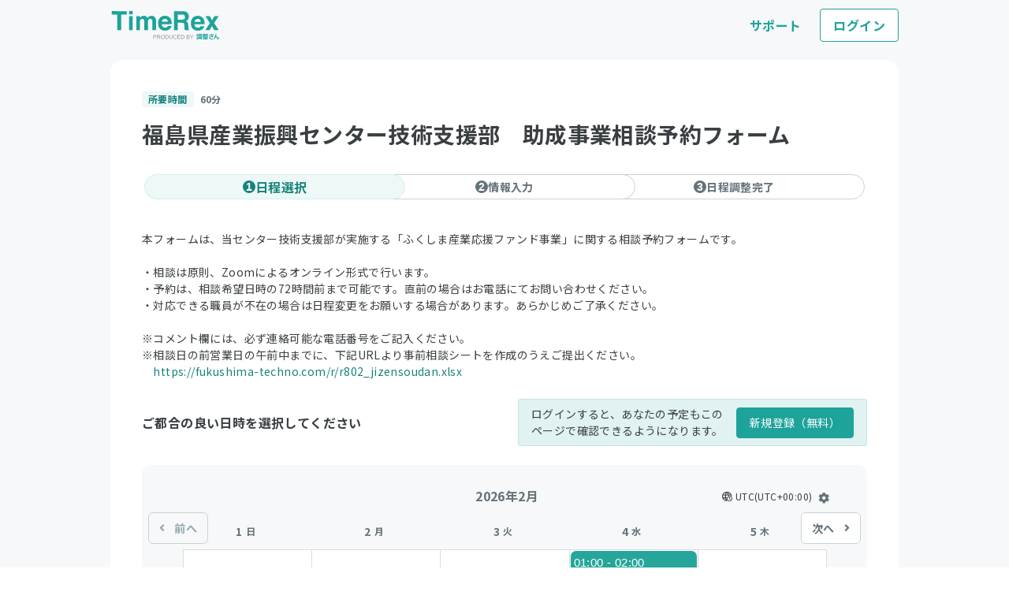

--- FILE ---
content_type: text/html; charset=UTF-8
request_url: https://timerex.net/s/f-tech/3e1ac402
body_size: 25217
content:
<!DOCTYPE html>
<html lang="ja">
<head>
  <!-- Google Tag Manager -->
<script>(function(w,d,s,l,i){w[l]=w[l]||[];w[l].push({'gtm.start':
      new Date().getTime(),event:'gtm.js'});var f=d.getElementsByTagName(s)[0],
    j=d.createElement(s),dl=l!='dataLayer'?'&l='+l:'';j.async=true;j.src=
    'https://www.googletagmanager.com/gtm.js?id='+i+dl;f.parentNode.insertBefore(j,f);
  })(window,document,'script','dataLayer','GTM-K3VS57F');</script>
<!-- End Google Tag Manager -->

<!-- Send datalayer -->
<script>
  const user_id = null;
  const plan_id = null;
  const register_date = null;
  const setup_date = null;
  const calendar_count = null;
  const appointment_adjustment_count = null;
  const last_schedule_adjust_date = null;
  window.dataLayer = window.dataLayer || [];
  dataLayer.push({
    'user_id': user_id,
    'plan_id': plan_id,
    'register_date': register_date,
    'setup_date': setup_date,
    'CalendarCount': calendar_count,
    'AppointmentAdjustmentCount': appointment_adjustment_count,
    'LastScheduleAdjustmentDate': last_schedule_adjust_date
  });
</script><meta charset="utf-8">
<meta name="viewport" content="width=device-width, initial-scale=1">
<meta name="csrf-token" content="w0pzVoAKmcBnqP2rttDe8ISSnASGocVQlfZClgZz">
<title>福島県産業振興センター技術支援部　助成事業相談予約フォーム | TimeRex</title>
  <meta property="og:title" content="福島県産業振興センター技術支援部　助成事業相談予約フォーム | TimeRex" />

  <meta name="description" content="TimeRex（タイムレックス）は面倒な日程調整を自動化するツールです。簡単な設定でGoogleカレンダーやOutlook予定表と連携でき、候補日程の抽出や予定の登録を自動化。無料で利用できます。">
  <meta property="og:description" content="TimeRex（タイムレックス）は面倒な日程調整を自動化するツールです。簡単な設定でGoogleカレンダーやOutlook予定表と連携でき、候補日程の抽出や予定の登録を自動化。無料で利用できます。" />

<meta property="og:type" content="website" />
<meta name="twitter:card" content="summary_large_image" />
<meta property="og:site_name" content="TimeRex" />
<meta property="og:url" content="https://timerex.net/s/f-tech/3e1ac402" />
<meta property="og:image" content="https://asset.timerex.net/img/ja/timerex_og_v4.png" />

<link rel="apple-touch-icon" sizes="180x180" href="https://asset.timerex.net/img/apple-touch-icon.png">
<link rel="icon" type="image/png" sizes="32x32" href="https://asset.timerex.net/img/favicon-32x32.png">
<link rel="icon" type="image/png" sizes="16x16" href="https://asset.timerex.net/img/favicon-16x16.png">
<meta name="msapplication-TileColor" content="#26a69a">
<meta name="theme-color" content="#ffffff">


<!-- Amplitude Analytics -->
<script src="https://cdn.amplitude.com/script/3bac85564aff4e9910ba6a63e6a92b47.js"></script><script>window.amplitude.add(window.sessionReplay.plugin({sampleRate: 1}));window.amplitude.init('3bac85564aff4e9910ba6a63e6a92b47', {"fetchRemoteConfig":true,"autocapture":true});</script>

<script src="https://asset.timerex.net/js/home.03a47efaddcd4c21e28a11bdbcf08fb9.js"></script>




<script type="text/javascript">
    var base_path = "/s/f-tech/3e1ac402/";
    var sentry_dsn = "https://3ae877c0da984386974a4c1967c4089a@o425846.ingest.sentry.io/5448387";
    var environment = "production";
    var release_version = "v8.6.1.1";
</script>

<script src="https://asset.timerex.net/js/v2/guest_schedule.bb8f27cd7cf572171a8150a3ea8f0ed7.js" defer></script>
<script src="https://asset.timerex.net/js/v2/once_notification_modal.2945a7598c9b5ada9a1153795d851fdc.js" defer></script>
<script src="https://asset.timerex.net/js/v2/guest_footer_select_lang.7b049165520b2219c81bb9e7d4e14ddb.js" defer></script>

<style>
          :root {
            --u-primary-color: #1DA39A;
            --u-primary-dark-color: #16837c;
            --u-primary-light-bgcolor: #edf8f7;
        }
</style>





  <meta name="robots" content="noindex, nofollow">
  <link href="https://asset.timerex.net/css/styles.ba10787883fa930c75ccc47b68331237.css" rel="stylesheet">
</head>
<body id="guest_v2" class="min-w-1000px bg_lite_gray">
<!-- Google Tag Manager (noscript) -->
<noscript><iframe src="https://www.googletagmanager.com/ns.html?id=GTM-K3VS57F"
                  height="0" width="0" style="display:none;visibility:hidden"></iframe></noscript>
<!-- End Google Tag Manager (noscript) -->

<div class="w-full flex justify-center bg_lite_gray">
  <nav class="flex relative w-full lg:w-1000px xl:w-1000px items-center justify-between bg_lite_gray header">
  <a href="https://timerex.net">
    <div class="flex items-center flex-shrink-0 text-primary mr-6">
              <svg width="140" height="36" viewBox="0 0 140 36" fill="none" xmlns="http://www.w3.org/2000/svg">
    <path d="M54.5061 30.2773L56.7372 30.2805C57.1781 30.2805 57.5345 30.4101 57.805 30.666C58.0755 30.922 58.2115 31.2818 58.2099 31.7457C58.2099 32.144 58.088 32.4911 57.8457 32.7854C57.6033 33.0797 57.2328 33.2269 56.734 33.2269H55.1768L55.1737 35.3814H54.4983L54.5045 30.2789L54.5061 30.2773ZM57.1249 30.9827C56.9764 30.9108 56.7731 30.874 56.5152 30.874H55.1815L55.1784 32.6398H56.512C56.8138 32.6414 57.0577 32.5759 57.2453 32.4447C57.4329 32.3135 57.5267 32.08 57.5283 31.7473C57.5283 31.373 57.3938 31.1171 57.1249 30.9827Z" fill="#999999"/>
    <path d="M59.229 30.2812L61.496 30.2844C61.8696 30.2844 62.1776 30.342 62.42 30.4556C62.8796 30.6731 63.1095 31.0762 63.1079 31.6616C63.1079 31.9671 63.0454 32.2167 62.9218 32.4118C62.7983 32.6054 62.6263 32.7621 62.4043 32.8805C62.5982 32.9621 62.7452 33.0692 62.8437 33.2004C62.9422 33.3331 62.9969 33.5475 63.0078 33.8434L63.0313 34.528C63.0375 34.7231 63.0532 34.8671 63.0782 34.9615C63.1188 35.123 63.1908 35.2286 63.2955 35.275V35.3901H62.4669C62.4434 35.3453 62.4262 35.2878 62.4122 35.219C62.3981 35.1502 62.3871 35.0158 62.3793 34.8159L62.3402 33.965C62.3246 33.6323 62.2073 33.4083 61.9885 33.2948C61.8634 33.2324 61.6664 33.2004 61.399 33.2004H59.9044L59.9012 35.3869H59.2258L59.2321 30.2844L59.229 30.2812ZM61.4194 32.6214C61.7274 32.6214 61.9713 32.5574 62.1511 32.4278C62.3309 32.2982 62.42 32.0647 62.42 31.7272C62.42 31.3641 62.2949 31.1162 62.0447 30.9834C61.9103 30.9147 61.7305 30.8795 61.5069 30.8779H59.9028L59.9012 32.6198H61.4194V32.6214Z" fill="#999999"/>
    <path d="M68.3442 31.0241C68.6741 31.4768 68.8382 32.0542 68.8367 32.758C68.8367 33.5193 68.6459 34.1528 68.2676 34.6566C67.8235 35.2484 67.1903 35.5443 66.3695 35.5427C65.6019 35.5427 64.9999 35.282 64.5622 34.7622C64.1713 34.2615 63.9759 33.6297 63.9774 32.8651C63.9774 32.1757 64.1463 31.5855 64.4824 31.0945C64.9139 30.4659 65.5503 30.1508 66.3914 30.1523C67.2716 30.1523 67.9236 30.4435 68.3457 31.0241H68.3442ZM67.7438 34.2743C68.0111 33.8376 68.144 33.3354 68.1456 32.7676C68.1456 32.1677 67.994 31.6847 67.6875 31.3168C67.3811 30.9505 66.9621 30.7666 66.4305 30.765C65.9146 30.765 65.4924 30.9457 65.1672 31.3072C64.8405 31.6687 64.6779 32.2045 64.6763 32.9099C64.6763 33.4762 64.8139 33.9528 65.0937 34.3415C65.372 34.7302 65.8254 34.9253 66.4524 34.9253C67.0481 34.9253 67.478 34.7078 67.7454 34.2727L67.7438 34.2743Z" fill="#999999"/>
    <path d="M69.7469 30.2969L71.7403 30.3001C72.4172 30.3001 72.941 30.5512 73.3147 31.0486C73.6461 31.4981 73.8118 32.0739 73.8118 32.7761C73.8118 33.3184 73.7118 33.8078 73.5148 34.2445C73.1677 35.0171 72.572 35.4025 71.7278 35.4025L69.7406 35.3994L69.7469 30.2969ZM71.6027 34.8107C71.8263 34.8107 72.0092 34.7867 72.153 34.7387C72.4094 34.6492 72.6205 34.4748 72.7846 34.2189C72.916 34.0126 73.0098 33.7502 73.0676 33.4271C73.102 33.2352 73.1177 33.0576 73.1177 32.8929C73.1177 32.2611 72.9988 31.77 72.7596 31.4197C72.5204 31.0694 72.1327 30.8951 71.5995 30.8935H70.4285L70.4238 34.8091H71.6027V34.8107Z" fill="#999999"/>
    <path d="M75.5357 30.3024L75.531 33.455C75.531 33.8261 75.5983 34.1332 75.7343 34.3796C75.9375 34.7507 76.2784 34.9362 76.7599 34.9362C77.3368 34.9362 77.7293 34.7379 77.9372 34.3364C78.0498 34.1188 78.106 33.8261 78.106 33.4582L78.1107 30.3056H78.794L78.7908 33.1719C78.7908 33.7989 78.7064 34.282 78.5407 34.6195C78.2358 35.2353 77.6605 35.5424 76.8162 35.5408C75.9719 35.5408 75.3981 35.2305 75.0964 34.6147C74.9307 34.2772 74.8494 33.7941 74.8494 33.1655L74.8525 30.3008H75.5357V30.3024Z" fill="#999999"/>
    <path d="M83.4224 30.6876C83.7664 31.0283 83.9571 31.4154 83.9946 31.8489H83.3364C83.2629 31.5194 83.1175 31.2587 82.8987 31.0667C82.6798 30.8748 82.3733 30.7772 81.9778 30.7772C81.4947 30.7772 81.1054 30.9531 80.8083 31.305C80.5113 31.6585 80.3627 32.1992 80.3612 32.9302C80.3612 33.5284 80.4941 34.013 80.7614 34.3857C81.0288 34.7584 81.4275 34.944 81.959 34.9456C82.4484 34.9456 82.8205 34.752 83.0769 34.3601C83.2129 34.1538 83.3145 33.8835 83.3818 33.5476H84.04C83.9806 34.085 83.7883 34.5361 83.4599 34.8992C83.0675 35.3358 82.5391 35.555 81.8746 35.5534C81.3024 35.5534 80.8224 35.3726 80.4331 35.0127C79.9203 34.5377 79.6654 33.8035 79.667 32.8118C79.667 32.0584 79.8609 31.441 80.247 30.9595C80.6645 30.4365 81.2383 30.1758 81.97 30.1758C82.5938 30.1758 83.0785 30.3469 83.4224 30.6892V30.6876Z" fill="#999999"/>
    <path d="M85.0514 30.318L88.6693 30.3228V30.9482L85.7081 30.9434V32.4918L88.4426 32.495V33.0852L85.7065 33.082V34.8111L88.7162 34.8159V35.4237L85.0452 35.4189L85.0514 30.3164V30.318Z" fill="#999999"/>
    <path d="M89.7232 30.3242L91.7166 30.3274C92.3936 30.3274 92.9173 30.5785 93.291 31.076C93.6224 31.5255 93.7882 32.1013 93.7882 32.8035C93.7882 33.3457 93.6881 33.8352 93.4911 34.2718C93.144 35.0444 92.5483 35.4299 91.7041 35.4299L89.7169 35.4267L89.7232 30.3242ZM91.579 34.8381C91.8026 34.8381 91.9855 34.8141 92.1293 34.7661C92.3857 34.6765 92.5968 34.5022 92.761 34.2462C92.8923 34.0399 92.9861 33.7776 93.0439 33.4545C93.0783 33.2625 93.094 33.0834 93.094 32.9202C93.094 32.2884 92.9752 31.7974 92.736 31.4471C92.4967 31.0968 92.109 30.9224 91.5759 30.9208H90.4048L90.4001 34.8365H91.579V34.8381Z" fill="#999999"/>
    <path d="M96.7662 30.3336L98.9222 30.3368C99.51 30.3368 99.9275 30.516 100.176 30.8727C100.321 31.0838 100.393 31.3269 100.393 31.6021C100.393 31.9236 100.303 32.1875 100.124 32.3938C100.031 32.5026 99.8978 32.6018 99.7242 32.6913C99.9791 32.7905 100.171 32.9041 100.298 33.0288C100.522 33.2512 100.633 33.5583 100.633 33.9502C100.633 34.2781 100.531 34.5756 100.328 34.8427C100.024 35.241 99.5429 35.4393 98.8831 35.4377L96.7615 35.4345L96.7677 30.332L96.7662 30.3336ZM98.8925 34.8475C99.3099 34.8475 99.6085 34.7259 99.7868 34.4812C99.8993 34.326 99.9556 34.1389 99.9556 33.9182C99.9556 33.5471 99.793 33.2959 99.4663 33.16C99.2927 33.088 99.0629 33.0512 98.7768 33.0512H97.4228L97.4212 34.8443H98.8909L98.8925 34.8475ZM98.6673 32.493C98.955 32.493 99.1801 32.453 99.3396 32.373C99.5913 32.2467 99.718 32.0163 99.718 31.6852C99.718 31.3525 99.5851 31.127 99.3177 31.0118C99.1661 30.9462 98.9425 30.9143 98.6454 30.9143H97.4275L97.4259 32.493H98.6673Z" fill="#999999"/>
    <path d="M100.968 30.3375H101.756L103.186 32.7928L104.623 30.3423H105.417L103.524 33.3862L103.521 35.4416H102.845L102.848 33.3846L100.968 30.3359V30.3375Z" fill="#999999"/>
    <path d="M131.615 35.802C131.497 35.7573 131.411 35.6735 131.357 35.5507C131.309 35.4334 131.306 35.3133 131.349 35.1905C132.187 32.9566 132.933 30.9908 133.588 29.2931C133.636 29.1703 133.72 29.0809 133.838 29.0251C133.956 28.9636 134.077 28.9525 134.2 28.9916L134.289 29.0167C134.407 29.0558 134.49 29.134 134.538 29.2512C134.592 29.3629 134.597 29.4774 134.554 29.5947C134.286 30.2872 133.969 31.1193 133.604 32.091V32.1078H133.62C133.905 31.9011 134.173 31.7978 134.426 31.7978C134.775 31.7978 135.051 31.9374 135.255 32.2167C135.465 32.4903 135.612 32.9538 135.698 33.6072C135.763 34.0931 135.835 34.4226 135.916 34.5957C135.996 34.7632 136.101 34.847 136.23 34.847C136.546 34.847 136.85 34.35 137.14 33.3559C137.177 33.2275 137.25 33.1325 137.357 33.0711C137.465 33.0097 137.577 32.9957 137.696 33.0292L137.744 33.046C137.867 33.0795 137.961 33.1549 138.026 33.2721C138.09 33.3838 138.104 33.5011 138.066 33.624C137.824 34.4561 137.556 35.0397 137.261 35.3747C136.965 35.7042 136.611 35.869 136.197 35.869C135.789 35.869 135.47 35.7266 135.239 35.4418C135.008 35.157 134.839 34.6599 134.732 33.9507C134.662 33.5207 134.584 33.2247 134.498 33.0627C134.412 32.8952 134.307 32.8114 134.184 32.8114C133.926 32.8114 133.652 33.0125 133.362 33.4146C133.072 33.8166 132.718 34.5315 132.299 35.559C132.251 35.6819 132.168 35.7685 132.05 35.8187C131.932 35.8746 131.813 35.8802 131.695 35.8355L131.615 35.802Z" fill="#1DA39A"/>
    <path d="M125.292 30.8941C125.169 30.8941 125.061 30.8494 124.97 30.76C124.885 30.665 124.842 30.5533 124.842 30.4247C124.842 30.2906 124.885 30.1789 124.97 30.0895C125.061 29.9945 125.171 29.947 125.3 29.947C125.959 29.947 126.953 29.9302 128.282 29.8967C128.336 29.8967 128.357 29.8743 128.346 29.8296C128.33 29.6788 128.314 29.5195 128.298 29.3519C128.287 29.2233 128.322 29.1116 128.403 29.0166C128.488 28.9216 128.595 28.8685 128.724 28.8573H128.829C128.952 28.8462 129.062 28.8853 129.158 28.9747C129.26 29.0641 129.314 29.173 129.319 29.3016C129.324 29.3519 129.33 29.4329 129.335 29.5446C129.346 29.6564 129.354 29.7402 129.359 29.7961C129.37 29.8408 129.397 29.8632 129.44 29.8632C130.066 29.8408 130.543 29.8212 130.87 29.8045C130.994 29.7989 131.101 29.8408 131.192 29.9302C131.283 30.0196 131.331 30.1286 131.337 30.2571C131.342 30.3856 131.299 30.5002 131.208 30.6008C131.122 30.6958 131.018 30.7461 130.894 30.7516L129.592 30.8019C129.549 30.8019 129.533 30.8271 129.544 30.8774C129.678 31.4306 129.903 31.9922 130.219 32.5621C130.278 32.6683 130.292 32.7856 130.259 32.9142C130.227 33.0427 130.158 33.1349 130.05 33.1908L129.898 33.2662C129.651 33.4003 129.386 33.3947 129.102 33.2494C128.62 33.0036 128.127 32.8806 127.623 32.8806C127.216 32.8806 126.899 32.9673 126.674 33.1405C126.449 33.3081 126.337 33.5372 126.337 33.8278C126.337 34.2134 126.503 34.5123 126.835 34.7247C127.167 34.9314 127.663 35.0348 128.322 35.0348C128.729 35.0348 129.231 34.9873 129.825 34.8923C129.949 34.8699 130.061 34.8979 130.163 34.9761C130.27 35.0488 130.334 35.1493 130.356 35.2779V35.2946C130.383 35.4232 130.359 35.5405 130.284 35.6467C130.214 35.7528 130.117 35.8171 129.994 35.8395C129.373 35.9344 128.815 35.9819 128.322 35.9819C127.293 35.9819 126.527 35.7808 126.023 35.3784C125.52 34.9761 125.268 34.4425 125.268 33.7775C125.268 33.2187 125.471 32.7717 125.879 32.4364C126.286 32.1011 126.851 31.9335 127.575 31.9335C128.036 31.9335 128.491 32.0257 128.941 32.2101H128.957C128.963 32.2045 128.965 32.1989 128.965 32.1933C128.783 31.8078 128.638 31.3803 128.531 30.9109C128.52 30.8662 128.488 30.8438 128.435 30.8438C127.384 30.8774 126.337 30.8941 125.292 30.8941Z" fill="#1DA39A"/>
    <path d="M117.33 29.9217C117.233 29.9217 117.149 29.8874 117.078 29.8188C117.011 29.7449 116.978 29.6578 116.978 29.5575C116.978 29.4572 117.011 29.3701 117.078 29.2962C117.149 29.2223 117.233 29.1853 117.33 29.1853H118.361C118.392 29.1853 118.407 29.1695 118.407 29.1378C118.407 29.0533 118.438 28.9794 118.499 28.9161C118.56 28.8527 118.634 28.8211 118.721 28.8211H119.064C119.151 28.8211 119.225 28.8527 119.286 28.9161C119.347 28.9794 119.378 29.0533 119.378 29.1378C119.378 29.1695 119.393 29.1853 119.424 29.1853H120.455C120.552 29.1853 120.633 29.2223 120.7 29.2962C120.771 29.3701 120.807 29.4572 120.807 29.5575C120.807 29.6578 120.771 29.7449 120.7 29.8188C120.633 29.8874 120.552 29.9217 120.455 29.9217H119.446C119.401 29.9217 119.378 29.9428 119.378 29.9851V30.0563C119.378 30.1038 119.401 30.1276 119.446 30.1276H120.096C120.295 30.1276 120.43 30.2226 120.501 30.4127C120.506 30.4232 120.514 30.4311 120.524 30.4364C120.534 30.4364 120.544 30.4311 120.554 30.4206C120.554 30.4153 120.56 30.4074 120.57 30.3968C120.58 30.3863 120.585 30.381 120.585 30.381C120.87 30.0431 121.12 29.6393 121.334 29.1695C121.39 29.0481 121.471 28.953 121.578 28.8844C121.691 28.8158 121.808 28.7894 121.93 28.8052L121.961 28.8132C122.073 28.8237 122.157 28.8791 122.213 28.9794C122.274 29.0745 122.284 29.1748 122.243 29.2803C122.243 29.2856 122.241 29.2883 122.236 29.2883C122.236 29.2883 122.236 29.2909 122.236 29.2962C122.215 29.3384 122.228 29.3595 122.274 29.3595H123.688C123.794 29.3595 123.886 29.3991 123.963 29.4783C124.039 29.5575 124.077 29.6525 124.077 29.7634V29.8821C124.077 29.9613 124.049 30.0299 123.993 30.088C123.942 30.1408 123.879 30.1672 123.802 30.1672C123.777 30.1672 123.759 30.1804 123.749 30.2068C123.637 30.8244 123.425 31.3233 123.114 31.7033C123.104 31.7139 123.099 31.7297 123.099 31.7508C123.104 31.772 123.114 31.7852 123.13 31.7904C123.283 31.8802 123.494 31.9831 123.764 32.0993C123.866 32.1415 123.937 32.2154 123.978 32.321C124.019 32.4265 124.014 32.5321 123.963 32.6377C123.907 32.7486 123.825 32.8277 123.718 32.8752C123.611 32.9175 123.502 32.9175 123.389 32.8752C123.018 32.7222 122.702 32.5532 122.442 32.3685C122.406 32.3421 122.368 32.3421 122.327 32.3685C122.022 32.5532 121.645 32.7222 121.196 32.8752C121.084 32.9122 120.97 32.9096 120.853 32.8673C120.74 32.8198 120.654 32.7406 120.593 32.6298C120.542 32.5348 120.534 32.4371 120.57 32.3368C120.611 32.2312 120.682 32.16 120.784 32.123C121.181 31.9858 121.484 31.8564 121.693 31.735C121.729 31.7139 121.734 31.6849 121.708 31.6479C121.571 31.4631 121.443 31.2388 121.326 30.9749C121.321 30.9643 121.311 30.959 121.296 30.959C121.28 30.959 121.268 30.9643 121.258 30.9749C121.237 30.996 121.212 31.0276 121.181 31.0699C121.151 31.1068 121.125 31.1359 121.105 31.157C121.033 31.2414 120.942 31.281 120.83 31.2757C120.723 31.2705 120.636 31.223 120.57 31.1332C120.539 31.1015 120.524 31.1015 120.524 31.1332V31.2124C120.524 31.3338 120.481 31.4394 120.394 31.5291C120.313 31.6189 120.213 31.6637 120.096 31.6637H119.851C119.841 31.6637 119.836 31.6664 119.836 31.6717C119.836 31.6769 119.839 31.6822 119.844 31.6875C119.936 31.735 120.083 31.801 120.287 31.8855C120.384 31.9277 120.45 31.999 120.486 32.0993C120.526 32.1943 120.526 32.2893 120.486 32.3843C120.44 32.4846 120.369 32.5559 120.272 32.5981C120.175 32.6351 120.078 32.6298 119.981 32.5823C119.727 32.4556 119.543 32.3579 119.431 32.2893C119.421 32.2787 119.408 32.2787 119.393 32.2893C119.383 32.2946 119.378 32.3051 119.378 32.321V32.4635C119.378 32.5849 119.334 32.6905 119.248 32.7802C119.161 32.8647 119.059 32.9069 118.942 32.9069H118.843C118.726 32.9069 118.624 32.8647 118.537 32.7802C118.451 32.6905 118.407 32.5849 118.407 32.4635V32.3922C118.407 32.35 118.389 32.3421 118.354 32.3685C118.124 32.5374 117.867 32.701 117.582 32.8594C117.48 32.9122 117.376 32.9201 117.269 32.8832C117.167 32.8409 117.09 32.767 117.039 32.6615C116.988 32.5559 116.983 32.4477 117.024 32.3368C117.07 32.2259 117.144 32.1468 117.246 32.0993C117.506 31.9778 117.748 31.8459 117.972 31.7033C117.982 31.6981 117.984 31.6901 117.979 31.6796C117.979 31.669 117.974 31.6637 117.964 31.6637H117.658C117.541 31.6637 117.439 31.6189 117.353 31.5291C117.266 31.4394 117.223 31.3338 117.223 31.2124V30.571C117.223 30.4496 117.266 30.3467 117.353 30.2622C117.439 30.1725 117.541 30.1276 117.658 30.1276H118.346C118.387 30.1276 118.407 30.1038 118.407 30.0563V29.9851C118.407 29.9428 118.387 29.9217 118.346 29.9217H117.33ZM118.407 31.0461V30.769C118.407 30.7267 118.387 30.7056 118.346 30.7056H118.063C118.018 30.7056 117.995 30.7267 117.995 30.769V31.0461C117.995 31.0883 118.018 31.1095 118.063 31.1095H118.346C118.387 31.1095 118.407 31.0883 118.407 31.0461ZM121.999 30.1672C121.958 30.1672 121.943 30.1909 121.953 30.2384C122.06 30.5816 122.2 30.8746 122.373 31.1174C122.399 31.1438 122.424 31.1438 122.45 31.1174C122.633 30.8851 122.771 30.5921 122.862 30.2384C122.872 30.1909 122.857 30.1672 122.816 30.1672H121.999ZM119.378 30.769V31.0461C119.378 31.0883 119.401 31.1095 119.446 31.1095H119.737C119.783 31.1095 119.806 31.0883 119.806 31.0461V30.769C119.806 30.7267 119.783 30.7056 119.737 30.7056H119.446C119.401 30.7056 119.378 30.7267 119.378 30.769ZM118.713 34.0472C118.83 34.0472 118.932 34.092 119.019 34.1818C119.105 34.2662 119.148 34.3692 119.148 34.4906V35.0607C119.148 35.1082 119.169 35.132 119.21 35.132H119.974C120.014 35.132 120.035 35.1082 120.035 35.0607V33.8809C120.035 33.8386 120.014 33.8175 119.974 33.8175H117.658C117.562 33.8175 117.478 33.7806 117.406 33.7067C117.335 33.6328 117.299 33.5457 117.299 33.4454C117.299 33.3398 117.335 33.25 117.406 33.1761C117.478 33.1022 117.562 33.0653 117.658 33.0653H123.359C123.456 33.0653 123.54 33.1022 123.611 33.1761C123.682 33.25 123.718 33.3398 123.718 33.4454C123.718 33.5457 123.682 33.6328 123.611 33.7067C123.54 33.7806 123.456 33.8175 123.359 33.8175H121.151C121.105 33.8175 121.082 33.8386 121.082 33.8809V34.0313C121.082 34.0788 121.105 34.1026 121.151 34.1026H122.992C123.089 34.1026 123.17 34.1369 123.237 34.2055C123.303 34.2741 123.336 34.3586 123.336 34.4589C123.336 34.5592 123.303 34.6437 123.237 34.7123C123.17 34.7756 123.089 34.8073 122.992 34.8073H121.151C121.105 34.8073 121.082 34.8311 121.082 34.8786V35.0607C121.082 35.1082 121.105 35.132 121.151 35.132H123.573C123.675 35.132 123.761 35.1716 123.833 35.2507C123.909 35.3246 123.947 35.4144 123.947 35.52C123.947 35.6255 123.909 35.7153 123.833 35.7892C123.761 35.8684 123.675 35.908 123.573 35.908H117.444C117.343 35.908 117.253 35.8684 117.177 35.7892C117.106 35.7153 117.07 35.6255 117.07 35.52C117.07 35.4144 117.106 35.3246 117.177 35.2507C117.253 35.1716 117.343 35.132 117.444 35.132H118.063C118.104 35.132 118.124 35.1082 118.124 35.0607V34.4906C118.124 34.3692 118.168 34.2662 118.254 34.1818C118.341 34.092 118.443 34.0472 118.56 34.0472H118.713Z" fill="#1DA39A"/>
    <path d="M115.779 28.9141C115.897 28.9141 115.998 28.9589 116.085 29.0487C116.172 29.1384 116.215 29.244 116.215 29.3654V34.6707C116.215 34.8871 116.212 35.0587 116.207 35.1854C116.202 35.3121 116.184 35.4282 116.154 35.5338C116.128 35.6446 116.098 35.7238 116.062 35.7713C116.032 35.8188 115.975 35.8584 115.894 35.8901C115.818 35.927 115.736 35.9482 115.649 35.9534C115.563 35.9587 115.441 35.9614 115.283 35.9614C115.186 35.9614 115.102 35.9587 115.03 35.9534C114.908 35.9482 114.806 35.898 114.725 35.803C114.643 35.7132 114.597 35.605 114.587 35.4783L114.572 35.1695C114.572 35.122 114.549 35.0983 114.503 35.0983H113.892C113.861 35.0983 113.846 35.1141 113.846 35.1458C113.846 35.2302 113.815 35.3041 113.754 35.3675C113.693 35.4361 113.619 35.4704 113.533 35.4704H113.456C113.349 35.4704 113.258 35.4308 113.181 35.3516C113.105 35.2725 113.067 35.1774 113.067 35.0666V33.1899C113.067 33.0685 113.11 32.9656 113.197 32.8811C113.283 32.7914 113.385 32.7465 113.502 32.7465H114.595C114.712 32.7465 114.814 32.7914 114.901 32.8811C114.987 32.9656 115.03 33.0685 115.03 33.1899V35.0112C115.03 35.0587 115.051 35.0824 115.092 35.0824C115.199 35.0824 115.26 35.0666 115.275 35.0349C115.295 35.0032 115.306 34.895 115.306 34.7103V29.8405C115.306 29.7983 115.285 29.7772 115.244 29.7772H114.587C114.541 29.7772 114.518 29.7983 114.518 29.8405V30.2047C114.518 30.2523 114.541 30.276 114.587 30.276H114.71C114.806 30.276 114.89 30.313 114.962 30.3869C115.033 30.4555 115.069 30.5426 115.069 30.6482C115.069 30.7485 115.033 30.8356 114.962 30.9095C114.895 30.9781 114.811 31.0124 114.71 31.0124H114.587C114.541 31.0124 114.518 31.0362 114.518 31.0837V31.5429C114.518 31.5852 114.541 31.6063 114.587 31.6063H114.771C114.873 31.6063 114.959 31.6459 115.03 31.7251C115.107 31.799 115.145 31.8887 115.145 31.9943C115.145 32.0999 115.107 32.1896 115.03 32.2635C114.959 32.3374 114.873 32.3744 114.771 32.3744H113.395C113.293 32.3744 113.207 32.3374 113.135 32.2635C113.064 32.1896 113.028 32.0999 113.028 31.9943C113.028 31.8887 113.064 31.799 113.135 31.7251C113.207 31.6459 113.293 31.6063 113.395 31.6063H113.571C113.617 31.6063 113.64 31.5852 113.64 31.5429V31.0837C113.64 31.0362 113.617 31.0124 113.571 31.0124H113.464C113.362 31.0124 113.275 30.9781 113.204 30.9095C113.138 30.8356 113.105 30.7485 113.105 30.6482C113.105 30.5426 113.138 30.4555 113.204 30.3869C113.275 30.313 113.362 30.276 113.464 30.276H113.571C113.617 30.276 113.64 30.2523 113.64 30.2047V29.8405C113.64 29.7983 113.617 29.7772 113.571 29.7772H112.929C112.883 29.7772 112.86 29.7983 112.86 29.8405V32.2952C112.86 33.7363 112.753 34.8343 112.539 35.5892C112.509 35.6895 112.443 35.7528 112.341 35.7792C112.244 35.8109 112.157 35.7898 112.081 35.7159L111.936 35.5813C111.727 35.386 111.661 35.1458 111.737 34.8607C111.895 34.2484 111.974 33.2269 111.974 31.7963V29.3654C111.974 29.244 112.015 29.1384 112.096 29.0487C112.183 28.9589 112.285 28.9141 112.402 28.9141H115.779ZM114.312 34.3302V33.5384C114.312 33.4908 114.292 33.4671 114.251 33.4671H113.907C113.866 33.4671 113.846 33.4908 113.846 33.5384V34.3302C113.846 34.3777 113.866 34.4014 113.907 34.4014H114.251C114.292 34.4014 114.312 34.3777 114.312 34.3302ZM109.781 29.0091H111.278C111.385 29.0091 111.477 29.0487 111.554 29.1279C111.63 29.2018 111.668 29.2941 111.668 29.405C111.668 29.5159 111.63 29.6109 111.554 29.6901C111.477 29.7692 111.385 29.8088 111.278 29.8088H109.781C109.674 29.8088 109.582 29.7692 109.506 29.6901C109.434 29.6109 109.399 29.5159 109.399 29.405C109.399 29.2941 109.434 29.2018 109.506 29.1279C109.582 29.0487 109.674 29.0091 109.781 29.0091ZM109.658 30.9966C109.546 30.9966 109.45 30.9543 109.368 30.8699C109.287 30.7854 109.246 30.6851 109.246 30.569C109.246 30.4529 109.287 30.3526 109.368 30.2681C109.45 30.1836 109.546 30.1414 109.658 30.1414H111.37C111.482 30.1414 111.579 30.1836 111.661 30.2681C111.742 30.3526 111.783 30.4529 111.783 30.569C111.783 30.6851 111.742 30.7854 111.661 30.8699C111.579 30.9543 111.482 30.9966 111.37 30.9966H109.658ZM109.834 32.121C109.732 32.121 109.643 32.084 109.567 32.0101C109.495 31.9309 109.46 31.8386 109.46 31.733C109.46 31.6274 109.495 31.5377 109.567 31.4638C109.643 31.3846 109.732 31.345 109.834 31.345H111.278C111.38 31.345 111.467 31.3846 111.538 31.4638C111.615 31.5377 111.653 31.6274 111.653 31.733C111.653 31.8386 111.615 31.9309 111.538 32.0101C111.467 32.084 111.38 32.121 111.278 32.121H109.834ZM109.834 33.2375C109.732 33.2375 109.643 33.2005 109.567 33.1266C109.495 33.0474 109.46 32.955 109.46 32.8495C109.46 32.7439 109.495 32.6541 109.567 32.5802C109.643 32.5063 109.732 32.4694 109.834 32.4694H111.278C111.38 32.4694 111.467 32.5063 111.538 32.5802C111.615 32.6541 111.653 32.7439 111.653 32.8495C111.653 32.955 111.615 33.0474 111.538 33.1266C111.467 33.2005 111.38 33.2375 111.278 33.2375H109.834ZM111.691 34.0372V35.2645C111.691 35.386 111.648 35.4915 111.561 35.5813C111.475 35.671 111.373 35.7159 111.256 35.7159H110.277C110.252 35.7159 110.239 35.7264 110.239 35.7476C110.239 35.8215 110.216 35.8822 110.17 35.9297C110.125 35.9772 110.066 36.0009 109.995 36.0009H109.819C109.702 36.0009 109.602 35.9587 109.521 35.8743C109.439 35.7898 109.399 35.6869 109.399 35.5654V34.0372C109.399 33.9158 109.442 33.8102 109.529 33.7205C109.615 33.6307 109.717 33.5859 109.834 33.5859H111.256C111.373 33.5859 111.475 33.6307 111.561 33.7205C111.648 33.8102 111.691 33.9158 111.691 34.0372ZM110.927 34.8845V34.4173C110.927 34.3698 110.904 34.346 110.858 34.346H110.3C110.26 34.346 110.239 34.3698 110.239 34.4173V34.8845C110.239 34.932 110.26 34.9557 110.3 34.9557H110.858C110.904 34.9557 110.927 34.932 110.927 34.8845Z" fill="#1DA39A"/>
    <path d="M20.8128 0.143235L20.8077 4.40642L13.7687 4.396L13.7433 24.2046L8.79543 24.1976L8.82089 4.38905L1.74963 4.37863L1.75303 0.117188L20.8128 0.143235Z" fill="#1DA39A"/>
    <path d="M28.3169 4.30138L23.7034 4.29444L23.7085 0L28.322 0.00694612L28.3169 4.30138ZM23.7017 6.41821L28.3152 6.42516L28.2914 24.2263L23.678 24.2194L23.7017 6.41821Z" fill="#1DA39A"/>
    <path d="M54.7552 6.52443C55.4987 6.83006 56.1742 7.36491 56.7802 8.12724C57.269 8.74892 57.5983 9.51126 57.7664 10.4143C57.8716 11.0134 57.9242 11.8903 57.9225 13.0434L57.875 24.2631L53.214 24.2561L53.2293 12.9218C53.2293 12.2463 53.124 11.6906 52.9119 11.2565C52.5079 10.4281 51.7644 10.0131 50.6781 10.0114C49.4221 10.0096 48.5547 10.5428 48.0744 11.609C47.8282 12.1751 47.706 12.8558 47.7043 13.6494L47.6907 24.2475L43.1095 24.2405L43.1231 13.6425C43.1231 12.5867 43.0196 11.8191 42.8074 11.3398C42.4255 10.4802 41.6753 10.0478 40.5584 10.0461C39.2599 10.0444 38.3874 10.4733 37.9393 11.3329C37.6932 11.8226 37.571 12.5519 37.5693 13.5209L37.5557 24.2336L32.9423 24.2266L32.966 6.45844L37.3877 6.46539L37.3843 9.0615C37.9495 8.13766 38.4825 7.47952 38.9832 7.08706C39.8675 6.39245 41.0116 6.04514 42.417 6.04688C43.7477 6.04862 44.8222 6.34904 45.6403 6.94988C46.2989 7.50557 46.7979 8.21928 47.1374 9.09102C47.7349 8.04736 48.4749 7.27982 49.3593 6.79185C50.2962 6.30389 51.3401 6.05904 52.4892 6.06077C53.2547 6.06077 54.0101 6.21532 54.7552 6.52095V6.52443Z" fill="#1DA39A"/>
    <path d="M73.2888 6.84657C74.5025 7.40399 75.5022 8.28441 76.2915 9.48436C77.0027 10.5436 77.4627 11.7696 77.6732 13.1658C77.7937 13.9837 77.8429 15.1611 77.8191 16.6996L65.1465 16.6823C65.2144 18.4674 65.8204 19.7212 66.961 20.4401C67.6553 20.8881 68.4904 21.1122 69.468 21.1139C70.5034 21.1139 71.347 20.8447 71.9954 20.3012C72.3485 20.0077 72.6625 19.5996 72.9341 19.0769L77.5781 19.0839C77.4542 20.1397 76.8907 21.2111 75.8875 22.2982C74.3259 24.0278 72.1431 24.8891 69.3374 24.8856C67.0221 24.8822 64.9802 24.1494 63.2115 22.6872C61.4429 21.225 60.5619 18.8477 60.5653 15.557C60.5687 12.4729 61.3716 10.1095 62.9722 8.46675C64.5728 6.82399 66.647 6.00435 69.1982 6.00782C70.7122 6.00956 72.0752 6.28914 73.2888 6.8483V6.84657ZM66.4773 10.858C65.834 11.5352 65.4283 12.4521 65.262 13.6121L73.0987 13.6225C73.0173 12.3861 72.615 11.4484 71.8902 10.8076C71.1654 10.1668 70.2658 9.84555 69.1931 9.84382C68.0253 9.84382 67.1206 10.1807 66.4756 10.858H66.4773Z" fill="#1DA39A"/>
    <path d="M95.7485 0.866909C96.6141 1.24895 97.3474 1.81158 97.9483 2.55134C98.4456 3.1626 98.8394 3.83811 99.1279 4.57787C99.4182 5.31937 99.5625 6.16333 99.5608 7.10973C99.5608 8.25237 99.2756 9.37764 98.7104 10.4803C98.1452 11.5848 97.2133 12.3645 95.9131 12.8194C96.9977 13.2675 97.7649 13.903 98.2164 14.7244C98.6679 15.5475 98.892 16.8013 98.8903 18.4892V20.1059C98.8869 21.2051 98.9293 21.9519 99.0142 22.3426C99.1432 22.9625 99.4453 23.421 99.9206 23.7162V24.3205L94.4924 24.3135C94.3447 23.7804 94.2378 23.3498 94.175 23.0233C94.0477 22.3478 93.9798 21.6566 93.9696 20.9481L93.9408 18.7115C93.9221 17.1764 93.6641 16.1536 93.1668 15.6396C92.6694 15.1273 91.7359 14.8703 90.3661 14.8685L85.5642 14.8616L85.5523 24.3014L80.7471 24.2944L80.7793 0.222656L92.0329 0.238285C93.6403 0.273016 94.8777 0.481399 95.7451 0.863436L95.7485 0.866909ZM85.5829 4.4129L85.5744 10.8797L90.8651 10.8867C91.9158 10.8867 92.7051 10.7582 93.2313 10.4977C94.1614 10.041 94.6282 9.138 94.6299 7.78872C94.6316 6.33003 94.1835 5.34889 93.2839 4.84704C92.7781 4.56398 92.021 4.41985 91.0111 4.41985L85.5829 4.4129Z" fill="#1DA39A"/>
    <path d="M114.915 6.90516C116.129 7.46259 117.129 8.34301 117.918 9.54295C118.629 10.6022 119.089 11.8282 119.3 13.2244C119.42 14.0423 119.469 15.2197 119.446 16.7582L106.773 16.7409C106.841 18.526 107.447 19.7798 108.587 20.4987C109.282 20.9467 110.117 21.1708 111.095 21.1725C112.13 21.1725 112.973 20.9033 113.622 20.3598C113.975 20.0663 114.289 19.6582 114.561 19.1355L119.205 19.1425C119.081 20.1983 118.517 21.2697 117.514 22.3568C115.952 24.0864 113.77 24.9477 110.964 24.9442C108.649 24.9408 106.607 24.2079 104.838 22.7458C103.069 21.2836 102.188 18.9063 102.192 15.6156C102.195 12.5315 102.998 10.1681 104.599 8.52534C106.199 6.88259 108.273 6.06294 110.825 6.06642C112.339 6.06815 113.702 6.34774 114.915 6.9069V6.90516ZM108.104 10.9165C107.46 11.5938 107.055 12.5107 106.888 13.6707L114.725 13.6811C114.644 12.4447 114.241 11.507 113.517 10.8662C112.792 10.2254 111.892 9.90415 110.82 9.90241C109.652 9.90241 108.747 10.2393 108.102 10.9165H108.104Z" fill="#1DA39A"/>
    <path d="M120.33 24.3524L126.279 15.3467L120.608 6.58594L126.179 6.59288L129.078 11.7521L131.925 6.59983L137.336 6.60678L131.611 15.2703L137.536 24.375L131.869 24.3663L128.881 19.0108L125.852 24.3576L120.328 24.3506L120.33 24.3524Z" fill="#1DA39A"/>
    </svg>
          </div>
  </a>
  <div class="w-full block flex items-center justify-end">
          <a href="https://help.timerex.net" target="_blank"
         class="block inline-block text-primary mr-6 font-bold intercom-custom-launcher">
         サポート      </a>
      <a href="https://timerex.net/auth/login"
          class="block inline-block mt-0 py-2 px-4 border border-primary rounded text-primary bg-white font-bold">
          ログイン      </a>
    </div>
</nav>
</div>


<div id="content" class="content flex mb-6">
  <div class="w-full" >
    
<div id="notification_modal">
  <notification-modal
    :cookie='"disableOwnerNotification"'
    :disable_to_show="false"
    :trans='{"title":"\u30ed\u30b0\u30a4\u30f3\u4e2d\u306e\u305f\u3081\u3042\u306a\u305f\u306e\u4e88\u5b9a\u540d\u304c\u8868\u793a\u3055\u308c\u3066\u3044\u307e\u3059","description":"\u4ed6\u306e\u30e6\u30fc\u30b6\u30fc\u306b\u306f\u4e88\u5b9a\u540d\u306f\u8868\u793a\u3055\u308c\u307e\u305b\u3093\u3002\u307e\u305f\u3001\u30d7\u30ec\u30d3\u30e5\u30fc\u30e2\u30fc\u30c9\u3067\u306f\u300c\u9023\u643a\u30ab\u30ec\u30f3\u30c0\u30fc\u306b\u4e88\u5b9a\u304c\u5165\u3063\u3066\u3044\u306a\u3044\u6642\u9593\u5e2f\u306e\u65e5\u7a0b\u5019\u88dc\u3060\u3051\u3092\u8868\u793a\u3059\u308b\u300d\u3092\u30aa\u30d5\u306b\u3057\u3066\u3082\u65e5\u7a0b\u5019\u88dc\u306e\u8868\u793a\u306f\u5909\u308f\u308a\u307e\u305b\u3093\u3002\u003Ca class=\u0022text-primary underline\u0022 href=\u0022https:\/\/help.timerex.net\/ja\/articles\/9997518-%E4%BD%9C%E6%88%90%E3%81%97%E3%81%9F%E6%97%A5%E7%A8%8B%E8%AA%BF%E6%95%B4%E3%82%AB%E3%83%AC%E3%83%B3%E3%83%80%E3%83%BC%E3%82%92%E7%A2%BA%E8%AA%8D%E3%81%99%E3%82%8B\u0022 target=\u0022_blank\u0022\u003E\u8a73\u3057\u304f\u898b\u308b\u003Ca\u003E","never_show_again":"\u4eca\u5f8c\u3053\u306e\u30e1\u30c3\u30bb\u30fc\u30b8\u3092\u8868\u793a\u3057\u306a\u3044","close":"\u9589\u3058\u308b"}'
    >
  </notification-modal>
</div>

<div class="guest-card w-full lg:w-1000px xl:w-1000px mt-3 mx-auto bg-white">
  <div class="batches flex items-center">
    <div class="mr-4 flex items-center">
      <div class="batch mr-2 flex items-center">
        <span>所要時間</span>
      </div>
              <span class="text-gray40">60</span>
            <span class="text-gray40">分</span>
    </div>
  </div>

      <div class="steps-background">
    <div class="mx-auto">
        <h1 class="break-words">福島県産業振興センター技術支援部　助成事業相談予約フォーム</h1>
        <div class="flex flex-row flex justify-center">
            <div class="flex flex-row items-center w-full flex justify-center step-circle-wrapper">
                <div id="step_1_circle" class="active-step z-30">
                    <div class="step-progress-circle">
                        1
                    </div>
                    <svg class="complete-progress-circle hidden" width="16" height="16" viewBox="0 0 15 14" fill="none" xmlns="http://www.w3.org/2000/svg">
                        <path d="M7.66602 0C3.79961 0 0.666016 3.13359 0.666016 7C0.666016 10.8664 3.79961 14 7.66602 14C11.5324 14 14.666 10.8664 14.666 7C14.666 3.13359 11.5324 0 7.66602 0ZM10.8324 5.79141L7.33242 9.29141C7.18203 9.4418 6.98789 9.51562 6.79102 9.51562C6.59414 9.51562 6.39891 9.44128 6.24934 9.29173L4.49934 7.54173C4.20102 7.24259 4.20102 6.75724 4.49934 6.4581C4.79848 6.15896 5.28383 6.15896 5.58297 6.4581L6.79102 7.66719L9.74961 4.70859C10.0487 4.40945 10.5341 4.40945 10.8332 4.70859C11.1305 5.00664 11.1305 5.49336 10.8324 5.79141Z" fill="#647279"/>
                    </svg>
                    <span>日程選択</span>
                </div>
                <div id="step_2_circle" class="incomplete-step z-20 pl-2">
                    <div class="step-progress-circle">
                        2
                    </div>
                    <svg class="complete-progress-circle hidden" width="16" height="16" viewBox="0 0 15 14" fill="none" xmlns="http://www.w3.org/2000/svg">
                        <path d="M7.66602 0C3.79961 0 0.666016 3.13359 0.666016 7C0.666016 10.8664 3.79961 14 7.66602 14C11.5324 14 14.666 10.8664 14.666 7C14.666 3.13359 11.5324 0 7.66602 0ZM10.8324 5.79141L7.33242 9.29141C7.18203 9.4418 6.98789 9.51562 6.79102 9.51562C6.59414 9.51562 6.39891 9.44128 6.24934 9.29173L4.49934 7.54173C4.20102 7.24259 4.20102 6.75724 4.49934 6.4581C4.79848 6.15896 5.28383 6.15896 5.58297 6.4581L6.79102 7.66719L9.74961 4.70859C10.0487 4.40945 10.5341 4.40945 10.8332 4.70859C11.1305 5.00664 11.1305 5.49336 10.8324 5.79141Z" fill="#647279"/>
                    </svg>
                    <span>情報入力</span>
                </div>
                <div id="step_3_circle" class="incomplete-step z-10">
                    <div class="step-progress-circle">
                        3
                    </div>
                    <span>日程調整完了</span>
                </div>
            </div>
        </div>
    </div>
</div>
  
  <div id="schedule_error" class="errors mb-6" style="display: none;">
  </div>

  <div>
    <div id="step_1">
      <div class="flex flex-row welcome-message">
        <div class="flex flex-col text-14px">
                    <div class="rtf">
            本フォームは、当センター技術支援部が実施する「ふくしま産業応援ファンド事業」に関する相談予約フォームです。<br />
<br />
・相談は原則、Zoomによるオンライン形式で行います。<br />
・予約は、相談希望日時の72時間前まで可能です。直前の場合はお電話にてお問い合わせください。<br />
・対応できる職員が不在の場合は日程変更をお願いする場合があります。あらかじめご了承ください。<br />
<br />
※コメント欄には、必ず連絡可能な電話番号をご記入ください。<br />
※相談日の前営業日の午前中までに、下記URLより事前相談シートを作成のうえご提出ください。<br />
　<a href="https://fukushima-techno.com/r/r802_jizensoudan.xlsx" class="" rel="nofollow noopener" target="_blank">https://fukushima-techno.com/r/r802_jizensoudan.xlsx</a>          </div>
                  </div>
      </div>

      <div class="flex justify-between items-center">
        <div class="flex flex-row items-baseline leading-none">
          <span class="text-16px font-bold">ご都合の良い日時を選択してください</span>
        </div>

                <div class="flex flex-row register-recommendation">
          <span class="mr-4">ログインすると、あなたの予定もこの<br>ページで確認できるようになります。</span>
          <a href="https://timerex.net/auth/register?internal_ref=guest_page"
            class="border border-primary rounded bg-primary m-auto py-2 px-4 text-white register-button">新規登録（無料）</a>
        </div>
                      </div>

      
      <div id="guest_timezone_alert_message" >
        <alert-message :class="[timerex_have_guest_timezone ? '' : 'mt-6']" v-show="!timerex_have_guest_timezone" color="#FEF9E0" border-color="#FBEEB4" >
          <template v-slot:icon>
            <svg width="24" height="24" viewBox="0 0 24 24" fill="#FFB210" viewBox="0 0 24 24" fill="none" xmlns="http://www.w3.org/2000/svg">
    <g id="attention-fill">
    <path id="Vector" d="M2.00109 22.8327C0.463588 22.8327 -0.496412 21.1602 0.268588 19.8327L10.2661 2.50015C11.0386 1.16515 12.9661 1.16515 13.7311 2.50015L23.7286 19.8327C24.5011 21.1677 23.5336 22.8327 21.9961 22.8327M11.9986 7.87015C11.3761 7.87015 10.8736 8.37265 10.8736 8.99515V14.2452C10.8736 14.8677 11.3761 15.3702 11.9986 15.3702C12.6211 15.3702 13.1236 14.8677 13.1236 14.2452V8.99515C13.1236 8.37265 12.6211 7.87015 11.9986 7.87015ZM10.4986 18.3702C10.4986 19.1952 11.1736 19.8702 11.9986 19.8702C12.8236 19.8702 13.4986 19.1952 13.4986 18.3702C13.4986 17.5452 12.8236 16.8702 11.9986 16.8702C11.1736 16.8702 10.4986 17.5452 10.4986 18.3702Z"/>
    </g>
</svg>          </template>
          <template v-slot:title>タイムゾーンはアジア/東京(UTC+09:00)に設定されています</template>
          <template v-slot:description>タイムゾーンを検出できなかったため、アジア/東京(UTC+09:00)に設定されています。ご希望のタイムゾーンに変更してください。</template>
        </alert-message>
      </div>

    </div>

    <div id="step_2" style="display: none;"></div>

    <div id="step_3" class="mt-8" style="display: none;"></div>

    
    <div id="calendar_container">
      <router-view v-slot="{ Component }">
        <keep-alive>
          <component
            :is="Component"
            :config='{&quot;api_route&quot;:&quot;https://timerex.net/s/f-tech/3e1ac402/calendar_week?locale=ja&quot;,&quot;recaptcha_api_key&quot;:&quot;6LewqtYZAAAAAJD315LYNYfHCQucp_Z4cp6Z3wqy&quot;,&quot;event_duration&quot;:60,&quot;pixels_per_minute&quot;:1.5,&quot;locale&quot;:&quot;ja&quot;,&quot;referer&quot;:&quot;&quot;,&quot;device_type&quot;:&quot;PC&quot;,&quot;browser&quot;:&quot;Chrome&quot;,&quot;platform&quot;:&quot;OS X&quot;,&quot;primary_color&quot;:&quot;#26A69A&quot;,&quot;is_custom_primary_color&quot;:false,&quot;guest_user&quot;:{&quot;company&quot;:&quot;&quot;,&quot;name&quot;:&quot;&quot;,&quot;email&quot;:&quot;&quot;,&quot;comment&quot;:&quot;&quot;},&quot;schedule_page_url&quot;:&quot;https://timerex.net/s/f-tech/3e1ac402?%2Fs%2Ff-tech%2F3e1ac402=&quot;,&quot;url_params&quot;:{&quot;/s/f-tech/3e1ac402&quot;:null},&quot;fileupload_routes&quot;:{&quot;presign&quot;:&quot;https://timerex.net/s/f-tech/3e1ac402/fileupload/presign?locale=ja&quot;,&quot;save&quot;:&quot;https://timerex.net/s/f-tech/3e1ac402/fileupload/save?locale=ja&quot;,&quot;remove&quot;:&quot;https://timerex.net/s/f-tech/3e1ac402/fileupload/remove?locale=ja&quot;}}'
            :trans='{"step_1":{"heading":"\u65e5\u7a0b\u9078\u629e","recommendation":"\u30ed\u30b0\u30a4\u30f3\u3059\u308b\u3068\u3001\u3042\u306a\u305f\u306e\u4e88\u5b9a\u3082\u3053\u306e<br>\u30da\u30fc\u30b8\u3067\u78ba\u8a8d\u3067\u304d\u308b\u3088\u3046\u306b\u306a\u308a\u307e\u3059\u3002","recommendation_mobile":"\u30ed\u30b0\u30a4\u30f3\u3059\u308b\u3068\u3001\u3042\u306a\u305f\u306e\u4e88\u5b9a\u3082\u3053\u306e\u30da\u30fc\u30b8\u3067\u78ba\u8a8d\u3067\u304d\u308b\u3088\u3046\u306b\u306a\u308a\u307e\u3059\u3002","register":"\u65b0\u898f\u767b\u9332\uff08\u7121\u6599\uff09","previous_page":"\uff1c \u524d\u306e\u671f\u9593","next_page":"\u6b21\u306e\u671f\u9593 \uff1e","cancel_deadline_1":"\u203b\u65e5\u7a0b\u78ba\u5b9a\u3057\u305f\u4e88\u5b9a\u306e","cancel_deadline_2":"\u6642\u9593\u524d\u307e\u3067\u306f\u30ad\u30e3\u30f3\u30bb\u30eb\u3082\u3057\u304f\u306f\u30ea\u30b9\u30b1\u30b8\u30e5\u30fc\u30eb\u3059\u308b\u4e8b\u304c\u3067\u304d\u307e\u3059","only_suggest_non_guest_event":"\u9023\u643a\u30ab\u30ec\u30f3\u30c0\u30fc\u306b\u4e88\u5b9a\u304c\u5165\u3063\u3066\u3044\u306a\u3044\u6642\u9593\u5e2f\u306e\u65e5\u7a0b\u5019\u88dc\u3060\u3051\u3092\u8868\u793a\u3059\u308b"},"step_2":{"heading":"\u60c5\u5831\u5165\u529b","schedule":"\u65e5\u7a0b","company_name":"\u4f1a\u793e\u540d","name":"\u304a\u540d\u524d","email":"\u30e1\u30fc\u30eb\u30a2\u30c9\u30ec\u30b9","comment":"\u30b3\u30e1\u30f3\u30c8","back_button":"\u65e5\u7a0b\u9078\u629e\u306b\u623b\u308b","required":"\u5fc5\u9808","optional":"\u4efb\u610f","terms":"\u5229\u7528\u898f\u7d04","privacy_policy":"\u30d7\u30e9\u30a4\u30d0\u30b7\u30fc\u30dd\u30ea\u30b7\u30fc","agree":"\u306b\u540c\u610f\u3057","save_button":"\u4e0a\u8a18\u306e\u5185\u5bb9\u3067\u65e5\u7a0b\u8abf\u6574\u3092\u5b8c\u4e86\u3059\u308b","file_upload_help":"\u3053\u3053\u306b\u30d5\u30a1\u30a4\u30eb\u3092\u30c9\u30ed\u30c3\u30d7\u3059\u308b\u304b\u30af\u30ea\u30c3\u30af\u3057\u3066\u30d5\u30a1\u30a4\u30eb\u3092\u9078\u629e\u3057\u3066\u304f\u3060\u3055\u3044","file_upload_limit":"10MB\u4ee5\u5185\u306e:file_types\u306e\u30d5\u30a1\u30a4\u30eb\u306e\u30a2\u30c3\u30d7\u30ed\u30fc\u30c9\u304c\u53ef\u80fd\u3067\u3059"},"step_3":{"heading":"\u65e5\u7a0b\u8abf\u6574\u5b8c\u4e86","sub_heading":"\u3054\u5165\u529b\u9802\u3044\u305f\u5185\u5bb9\u3067\u65e5\u7a0b\u8abf\u6574\u304c\u5b8c\u4e86\u3057\u307e\u3057\u305f\u3002","group_sub_heading":"\u65e5\u7a0b\u8abf\u6574\u304c\u5b8c\u4e86\u3057\u307e\u3057\u305f\u3002","add_to_google_calendar":"Google\u30ab\u30ec\u30f3\u30c0\u30fc\u306b\u8ffd\u52a0\u3059\u308b","add_to_outlook_calendar":"Outlook\u4e88\u5b9a\u8868\u306b\u8ffd\u52a0\u3059\u308b","add_to_calendar_app":"\u30ab\u30ec\u30f3\u30c0\u30fc\u30a2\u30d7\u30ea\u306b\u8ffd\u52a0\u3059\u308b","added_to_calendar":"TimeRex\u306b\u8a2d\u5b9a\u3055\u308c\u3066\u3044\u308b:calendar\u306b\u4e88\u5b9a\u3092\u8ffd\u52a0\u3057\u307e\u3057\u305f\u3002"},"errors":{"form":{"required":"\u5165\u529b\u304c\u5fc5\u8981\u3067\u3059","selection_required":"\u9078\u629e\u304c\u5fc5\u8981\u3067\u3059","file_required":"\u30d5\u30a1\u30a4\u30eb\u3092\u30a2\u30c3\u30d7\u30ed\u30fc\u30c9\u3057\u3066\u304f\u3060\u3055\u3044","emojis_unsupported":"\u7d75\u6587\u5b57\u306f\u4f7f\u3048\u307e\u305b\u3093","max_length":"\u6587\u5b57\u4ee5\u5185\u306b\u3057\u3066\u304f\u3060\u3055\u3044","filesize":"\u30d5\u30a1\u30a4\u30eb\u306e\u30b5\u30a4\u30ba\u304c\u4e0a\u9650\u3092\u8d85\u3048\u305f\u305f\u3081\u30a2\u30c3\u30d7\u30ed\u30fc\u30c9\u3067\u304d\u307e\u305b\u3093","filetype":"\u30a2\u30c3\u30d7\u30ed\u30fc\u30c9\u3067\u304d\u308b\u30d5\u30a1\u30a4\u30eb\u306f:file_types\u306e\u30d5\u30a1\u30a4\u30eb\u3067\u3059\u3002\u30d5\u30a1\u30a4\u30eb\u5f62\u5f0f\u3092\u3054\u78ba\u8a8d\u304f\u3060\u3055\u3044","fileupload":"\u30d5\u30a1\u30a4\u30eb\u30a2\u30c3\u30d7\u30ed\u30fc\u30c9\u306b\u5931\u6557\u3057\u307e\u3057\u305f","file_malicious":"\u30d5\u30a1\u30a4\u30eb\u306b\u30a6\u30a4\u30eb\u30b9\u304c\u542b\u307e\u308c\u3066\u3044\u308b\u53ef\u80fd\u6027\u3092\u691c\u51fa\u3057\u305f\u305f\u3081\u30a2\u30c3\u30d7\u30ed\u30fc\u30c9\u3067\u304d\u307e\u305b\u3093\u3002\u5225\u306e\u30d5\u30a1\u30a4\u30eb\u3092\u9078\u629e\u3057\u3066\u304f\u3060\u3055\u3044","invalid_email":"\u30e1\u30fc\u30eb\u30a2\u30c9\u30ec\u30b9\u306e\u5f62\u5f0f\u304c\u6b63\u3057\u304f\u3042\u308a\u307e\u305b\u3093","invalid_number":"\u30cf\u30a4\u30d5\u30f3\u7121\u3057\u30fb\u534a\u89d2\u6570\u5b57\u306e\u307f\u5165\u529b\u51fa\u6765\u307e\u3059"},"no_available_rooms":"\u4f1a\u8b70\u5ba4\u306e\u60c5\u5831\u3092\u78ba\u8a8d\u3067\u304d\u307e\u305b\u3093\u3067\u3057\u305f\u3002<br>\u30c1\u30fc\u30e0\u306e\u30aa\u30fc\u30ca\u30fc\u304a\u3088\u3073\u8a72\u5f53\u306e\u4f1a\u8b70\u5ba4\u3092\u30c1\u30fc\u30e0\u306b\u8ffd\u52a0\u3057\u305f\u30e6\u30fc\u30b6\u30fc\u3078\u30e1\u30fc\u30eb\u3092\u9001\u4fe1\u3057\u307e\u3057\u305f\u3002\u5bfe\u5fdc\u65b9\u6cd5\u306f\u30e1\u30fc\u30eb\u306b\u3066\u3054\u78ba\u8a8d\u304f\u3060\u3055\u3044\u3002"},"alert":{"timerex_have_not_guest_timezone":{"title":"\u30bf\u30a4\u30e0\u30be\u30fc\u30f3\u306f:calendar_timezone\u306b\u8a2d\u5b9a\u3055\u308c\u3066\u3044\u307e\u3059","description":"\u30bf\u30a4\u30e0\u30be\u30fc\u30f3\u3092\u691c\u51fa\u3067\u304d\u306a\u304b\u3063\u305f\u305f\u3081\u3001:calendar_timezone\u306b\u8a2d\u5b9a\u3055\u308c\u3066\u3044\u307e\u3059\u3002\u3054\u5e0c\u671b\u306e\u30bf\u30a4\u30e0\u30be\u30fc\u30f3\u306b\u5909\u66f4\u3057\u3066\u304f\u3060\u3055\u3044\u3002"}},"notification_modal":{"title":"\u30ed\u30b0\u30a4\u30f3\u4e2d\u306e\u305f\u3081\u3042\u306a\u305f\u306e\u4e88\u5b9a\u540d\u304c\u8868\u793a\u3055\u308c\u3066\u3044\u307e\u3059","description":"\u4ed6\u306e\u30e6\u30fc\u30b6\u30fc\u306b\u306f\u4e88\u5b9a\u540d\u306f\u8868\u793a\u3055\u308c\u307e\u305b\u3093\u3002\u307e\u305f\u3001\u30d7\u30ec\u30d3\u30e5\u30fc\u30e2\u30fc\u30c9\u3067\u306f\u300c\u9023\u643a\u30ab\u30ec\u30f3\u30c0\u30fc\u306b\u4e88\u5b9a\u304c\u5165\u3063\u3066\u3044\u306a\u3044\u6642\u9593\u5e2f\u306e\u65e5\u7a0b\u5019\u88dc\u3060\u3051\u3092\u8868\u793a\u3059\u308b\u300d\u3092\u30aa\u30d5\u306b\u3057\u3066\u3082\u65e5\u7a0b\u5019\u88dc\u306e\u8868\u793a\u306f\u5909\u308f\u308a\u307e\u305b\u3093\u3002<a class=\"text-primary underline\" href=\"https://help.timerex.net/ja/articles/9997518-%E4%BD%9C%E6%88%90%E3%81%97%E3%81%9F%E6%97%A5%E7%A8%8B%E8%AA%BF%E6%95%B4%E3%82%AB%E3%83%AC%E3%83%B3%E3%83%80%E3%83%BC%E3%82%92%E7%A2%BA%E8%AA%8D%E3%81%99%E3%82%8B\" target=\"_blank\">\u8a73\u3057\u304f\u898b\u308b<a>","never_show_again":"\u4eca\u5f8c\u3053\u306e\u30e1\u30c3\u30bb\u30fc\u30b8\u3092\u8868\u793a\u3057\u306a\u3044","close":"\u9589\u3058\u308b"},"event_duration":"\u6240\u8981\u6642\u9593","calendar_loading_failed_title":"\u30a2\u30dd\u30a4\u30f3\u30c8\u4e00\u89a7\u3092\u53d6\u5f97\u3067\u304d\u307e\u305b\u3093\u3067\u3057\u305f","calendar_loading_failed_message":"\u7533\u3057\u8a33\u3042\u308a\u307e\u305b\u3093\u3002\u30a2\u30dd\u30a4\u30f3\u30c8\u4e00\u89a7\u3092\u53d6\u5f97\u3059\u308b\u4e8b\u304c\u3067\u304d\u307e\u305b\u3093\u3067\u3057\u305f\u3002<br>\u7ba1\u7406\u8005(\u5f53\u30ab\u30ec\u30f3\u30c0\u30fc\u306e\u4e3b\u50ac\u8005)\u306b\u304a\u554f\u3044\u5408\u308f\u305b\u4e0b\u3055\u3044\u3002","not_accepting_bookings":"\u305f\u3060\u3044\u307e\u4e88\u7d04\u53d7\u4ed8\u306f\u505c\u6b62\u4e2d\u3067\u3059\u3002","guest_slots_display_toggle_message":"\u3059\u3067\u306b\u4e88\u5b9a\u304c\u5165\u3063\u3066\u3044\u308b\u6642\u9593\u306e\u65e5\u7a0b\u5019\u88dc\u3082\u8868\u793a\u3059\u308b","viewing_own_calendar":"\u3042\u306a\u305f\u306e\u65e5\u7a0b\u8abf\u6574\u30ab\u30ec\u30f3\u30c0\u30fc\u3067\u3059\u3002\u30ed\u30b0\u30a4\u30f3\u4e2d\u306e\u305f\u3081\u3042\u306a\u305f\u306e\u4e88\u5b9a\u540d\u3082\u8868\u793a\u3055\u308c\u3066\u3044\u307e\u3059\u304c\u3001\u4ed6\u306e\u30e6\u30fc\u30b6\u30fc\u306b\u306f\u8868\u793a\u3055\u308c\u307e\u305b\u3093\u3002\u307e\u305f\u30d7\u30ec\u30d3\u30e5\u30fc\u30e2\u30fc\u30c9\u3067\u306f\u300c\u9023\u643a\u30ab\u30ec\u30f3\u30c0\u30fc\u306b\u4e88\u5b9a\u304c\u5165\u3063\u3066\u3044\u306a\u3044\u6642\u9593\u5e2f\u306e\u65e5\u7a0b\u5019\u88dc\u3060\u3051\u3092\u8868\u793a\u3059\u308b\u300d\u3092\u30aa\u30d5\u306b\u3057\u3066\u3082\u65e5\u7a0b\u5019\u88dc\u306e\u8868\u793a\u306f\u5909\u308f\u308a\u307e\u305b\u3093\u3002","ie_end_banner":"\u304a\u4f7f\u3044\u306e\u30d6\u30e9\u30a6\u30b6\u306f\u63a8\u5968\u74b0\u5883\u5916\u306e\u305f\u3081\u3001TimeRex\u304c\u6b63\u3057\u304f\u52d5\u4f5c\u3057\u306a\u3044\u53ef\u80fd\u6027\u304c\u3042\u308a\u307e\u3059\u3002","used_onetime_url":"\u3053\u306e\u65e5\u7a0b\u8abf\u6574\u306f\u3059\u3067\u306b\u5b8c\u4e86\u3057\u3066\u3044\u307e\u3059\u3002<br />\u3054\u5229\u7528\u306eURL\u306f\u4e00\u5ea6\u9650\u308a\u6709\u52b9\u306aURL\u306e\u305f\u3081\u3001\u518d\u5ea6\u30a2\u30af\u30bb\u30b9\u3059\u308b\u3053\u3068\u306f\u3067\u304d\u307e\u305b\u3093\u3002<br />\u5225\u306e\u65e5\u7a0b\u3092\u3054\u5e0c\u671b\u306e\u5834\u5408\u306f\u3001\u65e5\u7a0b\u8abf\u6574\u306e\u76f8\u624b\u306b\u65b0\u3057\u3044URL\u3092\u767a\u884c\u3057\u3066\u3082\u3089\u3044\u3001\u5171\u6709\u3092\u4f9d\u983c\u3057\u3066\u304f\u3060\u3055\u3044\u3002","end_of_reception":"<span class=\"font-normal text-gray40\">\u305f\u3060\u3044\u307e\u53d7\u4ed8\u671f\u9593\u5916\u3067\u3059\u3002</span>","troubleshoot":"\u539f\u56e0\u3092\u8abf\u3079\u308b\uff08\u30c8\u30e9\u30d6\u30eb\u30b7\u30e5\u30fc\u30c6\u30a3\u30f3\u30b0\uff09","previous_page":"< \u524d\u306e\u671f\u9593","next_page":"\u6b21\u306e\u671f\u9593 >","is_searching":"\u3053\u306e\u671f\u9593\u306b\u65e5\u7a0b\u5019\u88dc\u304c\u306a\u3044\u305f\u3081\u3001\u6b21\u306e\u671f\u9593\u3092\u63a2\u3057\u3066\u3044\u307e\u3059\u3002","no_slot":{"heading":"\u3053\u306e\u671f\u9593\u306b\u65e5\u7a0b\u5019\u88dc\u306f\u3042\u308a\u307e\u305b\u3093\u3002\u6b21\u306e\u671f\u9593\u3092\u3054\u78ba\u8a8d\u304f\u3060\u3055\u3044\u3002","description_1":"\u8868\u793a\u4e2d\u306e","description_2":"\u306b\u5019\u88dc\u65e5\u7a0b\u304c\u3042\u308a\u307e\u305b\u3093\u3002","description_3":"\u6b21\u306e\u671f\u9593\u3092\u3054\u78ba\u8a8d\u304f\u3060\u3055\u3044\u3002","next_button":"\u6b21\u306e\u671f\u9593\u3092\u8868\u793a\u3059\u308b","last_page":"\u6700\u5f8c\u306e\u30da\u30fc\u30b8\u3067\u3059"},"error":{"server_error":"\u30b5\u30fc\u30d0\u30fc\u3067\u554f\u984c\u304c\u751f\u3058\u307e\u3057\u305f\u3002\u304a\u6642\u9593\u3092\u7f6e\u3044\u305f\u5f8c\u306b\u518d\u5ea6\u64cd\u4f5c\u3092\u3057\u3066\u3044\u305f\u3060\u304d\u3001\u305d\u308c\u3067\u3082\u89e3\u6c7a\u3057\u306a\u3044\u5834\u5408\u306f\u304a\u554f\u3044\u5408\u308f\u305b\u304f\u3060\u3055\u3044\u3002","third_party_error":"\u7533\u3057\u8a33\u3042\u308a\u307e\u305b\u3093\u3002<br />\u30ab\u30ec\u30f3\u30c0\u30fc\u9023\u643a\u306b\u554f\u984c\u304c\u751f\u3058\u305f\u305f\u3081\u3001\u30a2\u30dd\u30a4\u30f3\u30c8\u4e00\u89a7\u3092\u53d6\u5f97\u3059\u308b\u4e8b\u304c\u3067\u304d\u307e\u305b\u3093\u3067\u3057\u305f\u3002","third_party_write_error":"\u7533\u3057\u8a33\u3042\u308a\u307e\u305b\u3093\u3002<br />\u30ab\u30ec\u30f3\u30c0\u30fc\u9023\u643a\u306b\u554f\u984c\u304c\u751f\u3058\u305f\u305f\u3081\u3001\u4e88\u5b9a\u767b\u9332\u3059\u308b\u4e8b\u304c\u3067\u304d\u307e\u305b\u3093\u3067\u3057\u305f\u3002","third_party_internal_error":"\u7533\u3057\u8a33\u3042\u308a\u307e\u305b\u3093\u3002<br />\u30ab\u30ec\u30f3\u30c0\u30fc\u9023\u643a\u306b\u554f\u984c\u304c\u751f\u3058\u305f\u305f\u3081\u3001\u30a2\u30dd\u30a4\u30f3\u30c8\u4e00\u89a7\u3092\u53d6\u5f97\u3059\u308b\u4e8b\u304c\u3067\u304d\u307e\u305b\u3093\u3067\u3057\u305f\u3002<br>\u304a\u6642\u9593\u3092\u7f6e\u3044\u3066\u518d\u5ea6\u304a\u8a66\u3057\u4e0b\u3055\u3044\u3002","third_party_write_internal_error":"\u7533\u3057\u8a33\u3042\u308a\u307e\u305b\u3093\u3002<br />\u30ab\u30ec\u30f3\u30c0\u30fc\u9023\u643a\u306b\u554f\u984c\u304c\u751f\u3058\u305f\u305f\u3081\u3001\u4e88\u5b9a\u767b\u9332\u3059\u308b\u4e8b\u304c\u3067\u304d\u307e\u305b\u3093\u3067\u3057\u305f\u3002<br>\u304a\u6642\u9593\u3092\u7f6e\u3044\u3066\u518d\u5ea6\u304a\u8a66\u3057\u4e0b\u3055\u3044\u3002","contact_admin":"<br>\u7ba1\u7406\u8005(\u5f53\u30ab\u30ec\u30f3\u30c0\u30fc\u306e\u4e3b\u50ac\u8005)\u306b\u304a\u554f\u3044\u5408\u308f\u305b\u4e0b\u3055\u3044\u3002","login_to_troubleshoot":"<br>\u3042\u306a\u305f\u306e\u65e5\u7a0b\u8abf\u6574\u30ab\u30ec\u30f3\u30c0\u30fc\u306e\u5834\u5408\u306f\u3001<a class=\"underline\" target=\"_blank\" href=\"https://timerex.net/auth/login\">\u30ed\u30b0\u30a4\u30f3</a>\u3057\u3066\u539f\u56e0\u3092\u8abf\u67fb\u3067\u304d\u307e\u3059\u3002","file_deleted":"\u30d5\u30a1\u30a4\u30eb\u304c\u65e2\u306b\u524a\u9664\u3055\u308c\u307e\u3057\u305f","failed_get_lock":"\u3053\u306e\u4e88\u5b9a\u306f\u767b\u9332\u51e6\u7406\u4e2d\u306e\u305f\u3081\u3001\u91cd\u8907\u767b\u9332\u3059\u308b\u3053\u3068\u304c\u3067\u304d\u307e\u305b\u3093\u3067\u3057\u305f\u3002","room_not_available":"\u4e00\u90e8\u306e\u4f1a\u8b70\u5ba4\u3067\u9023\u643a\u30a8\u30e9\u30fc\u304c\u767a\u751f\u3057\u3066\u3044\u307e\u3059\u3002\u30b2\u30b9\u30c8\u306b\u306f\u4ed6\u306e\u4f1a\u8b70\u5ba4\u3067\u5019\u88dc\u3092\u8868\u793a\u4e2d\u3067\u3059\u3002<br>\u5bfe\u5fdc\u65b9\u6cd5\u306f\u4f1a\u8b70\u5ba4\u3092\u30c1\u30fc\u30e0\u306b\u8ffd\u52a0\u3057\u305f\u30e6\u30fc\u30b6\u30fc\u304a\u3088\u3073\u30aa\u30fc\u30ca\u30fc\u5b9b\u306e\u30a8\u30e9\u30fc\u901a\u77e5\u30e1\u30fc\u30eb\u3092\u3054\u78ba\u8a8d\u304f\u3060\u3055\u3044\u3002"},"no_title":"\u30bf\u30a4\u30c8\u30eb\u306a\u3057","is_empty_schedule":"\u4e88\u5b9a\u306a\u3057","is_not_empty_schedule":"\u4e88\u5b9a\u3042\u308a","calendar_status":{"free":"\u7a7a\u304d\u6642\u9593","busy":"\u4e88\u5b9a\u3042\u308a","tentative":"\u4eee\u306e\u4e88\u5b9a","oof":"\u9000\u5e2d\u4e2d","working_elsewhere":"\u4ed6\u306e\u5834\u6240\u3067\u52e4\u52d9\u4e2d","unknown":"\u4e0d\u660e","transparent":"\u4e88\u5b9a\u306a\u3057","opaque":"\u4e88\u5b9a\u3042\u308a"},"web_meeting":"Web\u4f1a\u8b70\u5ba4","meeting_id":"\u30df\u30fc\u30c6\u30a3\u30f3\u30b0ID","password":"\u30d1\u30b9\u30ef\u30fc\u30c9","resource":{"date_format":"Y\u5e74n\u6708j\u65e5","date_format_group_poll":"n/j","no_year_date_format":"n\u6708j\u65e5","name_suffix":"\u3055\u3093","time":"\u65e5\u6642","day_of_week":"\u66dc\u65e5","minutes":"\u5206","travel_time":"\u78ba\u4fdd\u6642\u9593\uff08\u524d / \u5f8c\uff09","guest_company_name":"\u30b2\u30b9\u30c8\u4f1a\u793e\u540d","guest_name":"\u30b2\u30b9\u30c8\u6c0f\u540d","guest_email":"\u30b2\u30b9\u30c8\u30e1\u30fc\u30eb\u30a2\u30c9\u30ec\u30b9","guest_comment":"\u30b2\u30b9\u30c8\u30b3\u30e1\u30f3\u30c8","travel":"\u78ba\u4fdd\u6642\u9593","calendar_name":"\u4e88\u5b9a\u540d","host_name":"\u4e3b\u50ac\u8005\u6c0f\u540d","meeting_room_name":"\u4f1a\u8b70\u5ba4","company_name":"\u4f1a\u793e\u540d","name":"\u6c0f\u540d","comment":"\u30b3\u30e1\u30f3\u30c8","calendar_url":"\u30ab\u30ec\u30f3\u30c0\u30fcURL","this_booking":"\u3053\u306e\u4e88\u5b9a\u306f","was_made_using":"\u304b\u3089\u767b\u9332\u3055\u308c\u307e\u3057\u305f\u3002","this_booking_was_made_using":"\u3053\u306e\u4e88\u5b9a\u306f:app_name\u304b\u3089\u767b\u9332\u3055\u308c\u307e\u3057\u305f\u3002","cancel_link":"\u4ee5\u4e0b\u306e\u30ea\u30f3\u30af\u304b\u3089\u30ad\u30e3\u30f3\u30bb\u30eb\u3067\u304d\u307e\u3059\u3002","change_cancel_link":"\u4ee5\u4e0b\u306e\u30ea\u30f3\u30af\u304b\u3089\u65e5\u6642\u306e\u5909\u66f4\u30fb\u30ad\u30e3\u30f3\u30bb\u30eb\u3067\u304d\u307e\u3059\u3002","temporary":"\uff08\u4eee\uff09","participant":"\u53c2\u52a0\u8005","conferencing":"Web\u4f1a\u8b70","name2":"\u540d\u524d","email":"\u30e1\u30fc\u30eb\u30a2\u30c9\u30ec\u30b9","send_time":"\u9001\u4fe1\u65e5\u6642","cancel_button":"\u4e88\u5b9a\u3092\u30ad\u30e3\u30f3\u30bb\u30eb\u3059\u308b","others1":"\u4ed6","others2":"\u540d","cancel_reason":"\u30ad\u30e3\u30f3\u30bb\u30eb\u306e\u7406\u7531","routing_answer_detail":"\u30eb\u30fc\u30c6\u30a3\u30f3\u30b0\u56de\u7b54\u8a73\u7d30"},"recaptcha_disclaimer":{"pre_text":"\u3053\u306e\u30b5\u30a4\u30c8\u306freCAPTCHA\u306b\u3088\u3063\u3066\u4fdd\u8b77\u3055\u308c\u3066\u304a\u308a\u3001Google\u306e","privacy_policy":"\u30d7\u30e9\u30a4\u30d0\u30b7\u30fc\u30dd\u30ea\u30b7\u30fc","and":"\u3068","terms":"\u5229\u7528\u898f\u7d04","post_text":"\u304c\u9069\u7528\u3055\u308c\u307e\u3059\u3002"},"instant_event":{"host_event_title":":guest_name\u3055\u3093\uff1a :calendar_name","guest_event_title":":host_name\u3055\u3093\uff1a :calendar_name"},"routing":{"action_type":"\u30a2\u30af\u30b7\u30e7\u30f3","calendar_event_completed":"\u65e5\u7a0b\u8abf\u6574\u5b8c\u4e86","calendar_event_uncompleted":"\u65e5\u7a0b\u8abf\u6574\u672a\u5b8c\u4e86","show_message":"\u30e1\u30c3\u30bb\u30fc\u30b8\u8868\u793a","action_detail":"\u30a2\u30af\u30b7\u30e7\u30f3\u306e\u8a73\u7d30","event_detail":"\u4e88\u5b9a\u8a73\u7d30"},"group":{"choice_title":"\u65e5\u7a0b\u5019\u88dc","description":"\u4ee5\u4e0b\u306e\u65e5\u7a0b\u5019\u88dc\u306e\u4e2d\u304b\u3089\u51fa\u5e2d\u53ef\u80fd\u306a\u65e5\u6642\u3092\u9078\u629e\u3057\u3066\u304f\u3060\u3055\u3044\u3002","circle":"\u25ef","cross":"\u00d7","company_name":"\u4f1a\u793e\u540d","guest_name":"\u540d\u524d","guest_email":"\u30e1\u30fc\u30eb\u30a2\u30c9\u30ec\u30b9","guest_comment":"\u30b3\u30e1\u30f3\u30c8","submit_button":"\u51fa\u6b20\u3092\u56de\u7b54\u3059\u308b","mandatory_label":"\u5fc5\u9808","optional_label":"\u4efb\u610f","languages":{"ja":"\u65e5\u672c\u8a9e","en":"English"},"error":{"mandatory":"\u5165\u529b\u304c\u5fc5\u8981\u3067\u3059","max_characters_100":"100\u6587\u5b57\u4ee5\u5185\u306b\u3057\u3066\u304f\u3060\u3055\u3044","max_characters_300":"300\u6587\u5b57\u4ee5\u5185\u306b\u3057\u3066\u304f\u3060\u3055\u3044","max_characters_1000":"1000\u6587\u5b57\u4ee5\u5185\u306b\u3057\u3066\u304f\u3060\u3055\u3044","emojis_unsupported":"\u7d75\u6587\u5b57\u306f\u4f7f\u3048\u307e\u305b\u3093","cant_get_information_title":"\u65e5\u7a0b\u5019\u88dc\u306e\u53d6\u5f97\u306b\u5931\u6557\u3057\u307e\u3057\u305f\u3002","cant_get_information_description":"\u65e5\u7a0b\u5019\u88dc\u306e\u53d6\u5f97\u306b\u5931\u6557\u3057\u307e\u3057\u305f\u3002\u304a\u6642\u9593\u3092\u304a\u3044\u3066\u518d\u5ea6\u304a\u8a66\u3057\u304f\u3060\u3055\u3044\u3002<br><br>\u3053\u306e\u30a8\u30e9\u30fc\u304c\u4f55\u5ea6\u3082\u8d77\u3053\u308b\u5834\u5408\u306f\u3001\u30b5\u30dd\u30fc\u30c8\u30da\u30fc\u30b8\u304b\u3089\u304a\u554f\u3044\u5408\u308f\u305b\u304f\u3060\u3055\u3044\u3002"},"complete":{"answer_completed":"\u56de\u7b54\u5b8c\u4e86","completed_description":"\u56de\u7b54\u304c\u5b8c\u4e86\u3057\u307e\u3057\u305f\u3002<br>\u4e88\u5b9a\u306e\u4e3b\u50ac\u8005\u304c\u56de\u7b54\u3092\u78ba\u8a8d\u3057\u3001\u65e5\u7a0b\u8abf\u6574\u3092\u5b8c\u4e86\u3057\u307e\u3059\u3002<br><br>\u65e5\u7a0b\u8abf\u6574\u5b8c\u4e86\u307e\u3067\u5c11\u3005\u304a\u5f85\u3061\u4e0b\u3055\u3044\u3002","completed_content":"\u56de\u7b54\u3057\u305f\u5185\u5bb9"}},"name_card":{"title":"\u4e8b\u524d\u306b\u53c2\u52a0\u8005\u3068\u540d\u523a\u4ea4\u63db\u3057\u307e\u3057\u3087\u3046","description":"\u5f53\u65e5\u306e\u53c2\u52a0\u8005\u306f\u4ee5\u4e0b\u306e\u3068\u304a\u308a\u3067\u3059\u3002<br>Sansan\u682a\u5f0f\u4f1a\u793e\u304c\u63d0\u4f9b\u3059\u308b\u30aa\u30f3\u30e9\u30a4\u30f3\u540d\u523a\u4ea4\u63db\u753b\u9762\u306b\u9077\u79fb\u3057\u307e\u3059\u3002","button":"\u540d\u523a\u4ea4\u63db\u3059\u308b"},"v2":{"own_edit_button":"\u65e5\u7a0b\u8abf\u6574\u30da\u30fc\u30b8\u3092\u7de8\u96c6\u3059\u308b","preview":"\u30d7\u30ec\u30d3\u30e5\u30fc\u30e2\u30fc\u30c9","place":"\u5834\u6240","step_1":{"choose_slots":"\u3054\u90fd\u5408\u306e\u826f\u3044\u65e5\u6642\u3092\u9078\u629e\u3057\u3066\u304f\u3060\u3055\u3044"},"next_calendar":"\u6b21\u3078","previous_calendar":"\u524d\u3078","languages":{"ja":"\u65e5\u672c\u8a9e","en":"English"},"steps":{"1":"\u65e5\u7a0b\u9078\u629e","2":"\u60c5\u5831\u5165\u529b","3":"\u65e5\u7a0b\u8abf\u6574\u5b8c\u4e86"},"steps_routing":{"1":"\u60c5\u5831\u5165\u529b","1_sp":"\u5165\u529b","2":"\u65e5\u7a0b\u9078\u629e","3":"\u8ffd\u52a0\u60c5\u5831\u5165\u529b","3_sp":"\u8ffd\u52a0\u5165\u529b","4":"\u65e5\u7a0b\u8abf\u6574\u5b8c\u4e86"},"complete":{"alert_success_green_title":"\u65e5\u7a0b\u8abf\u6574\u304c\u5b8c\u4e86\u3057\u307e\u3057\u305f","alert_success_green_description":"\u3054\u5165\u529b\u3044\u305f\u3060\u3044\u305f\u30e1\u30fc\u30eb\u30a2\u30c9\u30ec\u30b9\u306b\u4e88\u5b9a\u306e\u62db\u5f85\u3092\u9001\u4fe1\u3057\u307e\u3057\u305f\u3002","web_meetings":{"google_meet":"Google Meet","zoom":"Zoom","microsoft_teams":"Microsoft Teams"}},"report_a_violation":"\u4e0d\u6b63\u884c\u70ba\u3092\u5831\u544a\u3059\u308b"},"uploading":"\u30a2\u30c3\u30d7\u30ed\u30fc\u30c9\u4e2d...","mail_logs":{"title":"\u30e1\u30fc\u30eb\u9001\u4fe1\u5c65\u6b74","content":":email\u306b:mail_type_text\u3092\u9001\u4fe1"}}'
            csrf_token='w0pzVoAKmcBnqP2rttDe8ISSnASGocVQlfZClgZz'
            event_save_route='https://timerex.net/s/f-tech/3e1ac402/booking'
            custom_form='[{&quot;cid&quot;: &quot;c1&quot;, &quot;uid&quot;: &quot;625cfc0f2767e_0&quot;, &quot;label&quot;: &quot;会社名&quot;, &quot;required&quot;: false, &quot;field_type&quot;: &quot;company_name&quot;, &quot;field_options&quot;: {&quot;size&quot;: &quot;small&quot;}}, {&quot;cid&quot;: &quot;c2&quot;, &quot;uid&quot;: &quot;625cfc0f27681_1&quot;, &quot;label&quot;: &quot;名前&quot;, &quot;required&quot;: true, &quot;field_type&quot;: &quot;guest_name&quot;, &quot;field_options&quot;: {&quot;size&quot;: &quot;small&quot;}}, {&quot;cid&quot;: &quot;c3&quot;, &quot;uid&quot;: &quot;625cfc0f27682_2&quot;, &quot;label&quot;: &quot;メールアドレス&quot;, &quot;required&quot;: true, &quot;field_type&quot;: &quot;guest_email&quot;, &quot;field_options&quot;: {&quot;size&quot;: &quot;small&quot;}}, {&quot;cid&quot;: &quot;c4&quot;, &quot;uid&quot;: &quot;625cfc0f27683_3&quot;, &quot;label&quot;: &quot;コメント&quot;, &quot;required&quot;: false, &quot;field_type&quot;: &quot;guest_comment&quot;, &quot;field_options&quot;: {&quot;size&quot;: &quot;small&quot;}}]'
            google_conversion_id=''
            google_conversion_label=''
            meta_pixel_id=''
            meta_pixel_category=""
            terms_route='https://timerex.net/reservee_terms'
            privacy_route='https://timerex.net/privacy'
            custom_input=''
            :event_files='null'
            error_message="申し訳ありません。アポイント一覧を取得する事ができませんでした。<br>管理者(当カレンダーの主催者)にお問い合わせ下さい。"
            :is_preview='false'
            :is_embed='false'
            :timezone_search_trans='{"link_to_change":"\u5909\u66f4","heading":"\u30bf\u30a4\u30e0\u30be\u30fc\u30f3\u9078\u629e","cancel":"\u30ad\u30e3\u30f3\u30bb\u30eb","country":"\u56fd\u30fb\u5730\u57df","timezone":"\u30bf\u30a4\u30e0\u30be\u30fc\u30f3","country_placeholder":"\u56fd\u30fb\u5730\u57df\u306e\u9078\u629e","country_search_placeholder":"\u56fd\u30fb\u5730\u57df\u306e\u691c\u7d22","timezone_placeholder":"\u30bf\u30a4\u30e0\u30be\u30fc\u30f3\u306e\u9078\u629e","timezone_search_placeholder":"\u30bf\u30a4\u30e0\u30be\u30fc\u30f3\u306e\u691c\u7d22","guest_heading":"\u30bf\u30a4\u30e0\u30be\u30fc\u30f3\u8a2d\u5b9a"}'
            lang='ja'
            :suggest-with-guest-event=true
            :has_routing_answer="0"
          />
        </keep-alive>
      </router-view>
    </div>

        <div id="report_a_violation_container">
      <a href="https://bfdco87fw5s.typeform.com/to/Bf5KhbIh#url=https://timerex.net/s/f-tech/3e1ac402" target="_blank">不正行為を報告する</a>
    </div>
    
      </div>
</div>

<div id="recommendation_for_guest" class="lg:w-1000px xl:w-1000px mx-auto" style="display: none;">
  <div class="w-full flex m-auto">
  <div class="w-full">
    <h2>
              あなたもTimeRexで日程調整を自動化しませんか？          </h2>
    <p>
              TimeRexは、Googleカレンダー、Outlook予定表と連携して日程調整を自動化できるサービスです。<br>日程候補のリストアップから予定の登録まで、煩雑な日程調整を劇的にかんたんにできます。          </p>
    <div>
      <div class="mx-auto justify-center flex" >
        <div class="flex flex-col">
                                    <a href="https://timerex.net/auth/register?internal_ref=guest_page" class="form-button-green">60秒でかんたん会員登録（無料）</a>
                        <a href="https://timerex.net" class="form-button-green-inversion mx-auto">TimeRexについて詳しくみる</a>
                  </div>
      </div>
    </div>
  </div>
</div>
</div>
  </div>
</div>

<footer class="guest-footer">
  <ul class="flex justify-end text-14px">
        <li>
      <div class="flex justify-center items-center">
        <span class="lang-setting">言語設定</span>
        <select id="select-footer-lang" class="text-gray40 form-select">
                    <option selected value="https://timerex.net/locale/ja">日本語</option>
          <option value="https://timerex.net/locale/en">English</option>
                  </select>
      </div>
    </li>
      </ul>
</footer>
</body>


--- FILE ---
content_type: application/javascript
request_url: https://asset.timerex.net/js/v2/once_notification_modal.2945a7598c9b5ada9a1153795d851fdc.js
body_size: 161143
content:
/*! For license information please see once_notification_modal.js.LICENSE.txt */
(()=>{var e={958:(e,t,n)=>{"use strict";n.d(t,{Ce:()=>gn,Hj:()=>Te,J5:()=>_n,OY:()=>w,Oq:()=>K,QU:()=>Se,Ql:()=>Yt,Yb:()=>ye,_A:()=>G,_x:()=>pe,b5:()=>we,fC:()=>Z,kS:()=>De,nN:()=>xn,ps:()=>Sn,rC:()=>X,sC:()=>V,sO:()=>_e});var s=n(3577);const r=Symbol(""),a=Symbol(""),i=Symbol(""),o=Symbol(""),d=Symbol(""),l=Symbol(""),u=Symbol(""),c=Symbol(""),m=Symbol(""),_=Symbol(""),h=Symbol(""),f=Symbol(""),p=Symbol(""),y=Symbol(""),M=Symbol(""),g=Symbol(""),v=Symbol(""),L=Symbol(""),b=Symbol(""),Y=Symbol(""),k=Symbol(""),w=Symbol(""),D=Symbol(""),T=Symbol(""),S=Symbol(""),x=Symbol(""),H=Symbol(""),j=Symbol(""),O=Symbol(""),E=Symbol(""),C=Symbol(""),P=Symbol(""),A=Symbol(""),N=Symbol(""),F=Symbol(""),I=Symbol(""),W=Symbol(""),R=Symbol(""),z=Symbol(""),$={[r]:"Fragment",[a]:"Teleport",[i]:"Suspense",[o]:"KeepAlive",[d]:"BaseTransition",[l]:"openBlock",[u]:"createBlock",[c]:"createElementBlock",[m]:"createVNode",[_]:"createElementVNode",[h]:"createCommentVNode",[f]:"createTextVNode",[p]:"createStaticVNode",[y]:"resolveComponent",[M]:"resolveDynamicComponent",[g]:"resolveDirective",[v]:"resolveFilter",[L]:"withDirectives",[b]:"renderList",[Y]:"renderSlot",[k]:"createSlots",[w]:"toDisplayString",[D]:"mergeProps",[T]:"normalizeClass",[S]:"normalizeStyle",[x]:"normalizeProps",[H]:"guardReactiveProps",[j]:"toHandlers",[O]:"camelize",[E]:"capitalize",[C]:"toHandlerKey",[P]:"setBlockTracking",[A]:"pushScopeId",[N]:"popScopeId",[F]:"withCtx",[I]:"unref",[W]:"isRef",[R]:"withMemo",[z]:"isMemoSame"};function V(e){Object.getOwnPropertySymbols(e).forEach((t=>{$[t]=e[t]}))}const B={start:{line:1,column:1,offset:0},end:{line:1,column:1,offset:0},source:""};function U(e,t,n,s,r,a,i,o=!1,d=!1,u=!1,c=B){return e&&(o?(e.helper(l),e.helper(ne(e.inSSR,u))):e.helper(te(e.inSSR,u)),i&&e.helper(L)),{type:13,tag:t,props:n,children:s,patchFlag:r,dynamicProps:a,directives:i,isBlock:o,disableTracking:d,isComponent:u,loc:c}}function J(e,t=B){return{type:17,loc:t,elements:e}}function q(e,t=B){return{type:15,loc:t,properties:e}}function G(e,t){return{type:16,loc:B,key:(0,s.HD)(e)?K(e,!0):e,value:t}}function K(e,t=!1,n=B,s=0){return{type:4,loc:n,content:e,isStatic:t,constType:t?3:s}}function Z(e,t=B){return{type:8,loc:t,children:e}}function X(e,t=[],n=B){return{type:14,loc:n,callee:e,arguments:t}}function Q(e,t=void 0,n=!1,s=!1,r=B){return{type:18,params:e,returns:t,newline:n,isSlot:s,loc:r}}function ee(e,t,n,s=!0){return{type:19,test:e,consequent:t,alternate:n,newline:s,loc:B}}function te(e,t){return e||t?m:_}function ne(e,t){return e||t?u:c}function se(e,{helper:t,removeHelper:n,inSSR:s}){e.isBlock||(e.isBlock=!0,n(te(s,e.isComponent)),t(l),t(ne(s,e.isComponent)))}const re=new Uint8Array([123,123]),ae=new Uint8Array([125,125]);function ie(e){return e>=97&&e<=122||e>=65&&e<=90}function oe(e){return 32===e||10===e||9===e||12===e||13===e}function de(e){return 47===e||62===e||oe(e)}function le(e){const t=new Uint8Array(e.length);for(let n=0;n<e.length;n++)t[n]=e.charCodeAt(n);return t}const ue={Cdata:new Uint8Array([67,68,65,84,65,91]),CdataEnd:new Uint8Array([93,93,62]),CommentEnd:new Uint8Array([45,45,62]),ScriptEnd:new Uint8Array([60,47,115,99,114,105,112,116]),StyleEnd:new Uint8Array([60,47,115,116,121,108,101]),TitleEnd:new Uint8Array([60,47,116,105,116,108,101]),TextareaEnd:new Uint8Array([60,47,116,101,120,116,97,114,101,97])};function ce(e,{compatConfig:t}){const n=t&&t[e];return"MODE"===e?n||3:n}function me(e,t){const n=ce("MODE",t),s=ce(e,t);return 3===n?!0===s:!1!==s}function _e(e,t,n,...s){return me(e,t)}function he(e){throw e}function fe(e){}function pe(e,t,n,s){const r=new SyntaxError(String(`https://vuejs.org/errors/#compiler-${e}`));return r.code=e,r.loc=t,r}const ye=e=>4===e.type&&e.isStatic;function Me(e){switch(e){case"Teleport":case"teleport":return a;case"Suspense":case"suspense":return i;case"KeepAlive":case"keep-alive":return o;case"BaseTransition":case"base-transition":return d}}const ge=/^\d|[^\$\w]/,ve=e=>!ge.test(e),Le=/[A-Za-z_$\xA0-\uFFFF]/,be=/[\.\?\w$\xA0-\uFFFF]/,Ye=/\s+[.[]\s*|\s*[.[]\s+/g,ke=e=>{e=e.trim().replace(Ye,(e=>e.trim()));let t=0,n=[],s=0,r=0,a=null;for(let i=0;i<e.length;i++){const o=e.charAt(i);switch(t){case 0:if("["===o)n.push(t),t=1,s++;else if("("===o)n.push(t),t=2,r++;else if(!(0===i?Le:be).test(o))return!1;break;case 1:"'"===o||'"'===o||"`"===o?(n.push(t),t=3,a=o):"["===o?s++:"]"===o&&(--s||(t=n.pop()));break;case 2:if("'"===o||'"'===o||"`"===o)n.push(t),t=3,a=o;else if("("===o)r++;else if(")"===o){if(i===e.length-1)return!1;--r||(t=n.pop())}break;case 3:o===a&&(t=n.pop(),a=null)}}return!s&&!r};function we(e,t,n=!1){for(let r=0;r<e.props.length;r++){const a=e.props[r];if(7===a.type&&(n||a.exp)&&((0,s.HD)(t)?a.name===t:t.test(a.name)))return a}}function De(e,t,n=!1,s=!1){for(let r=0;r<e.props.length;r++){const a=e.props[r];if(6===a.type){if(n)continue;if(a.name===t&&(a.value||s))return a}else if("bind"===a.name&&(a.exp||s)&&Te(a.arg,t))return a}}function Te(e,t){return!(!e||!ye(e)||e.content!==t)}function Se(e){return e.props.some((e=>!(7!==e.type||"bind"!==e.name||e.arg&&4===e.arg.type&&e.arg.isStatic)))}function xe(e){return 5===e.type||2===e.type}function He(e){return 7===e.type&&"slot"===e.name}function je(e){return 1===e.type&&3===e.tagType}function Oe(e){return 1===e.type&&2===e.tagType}const Ee=new Set([x,H]);function Ce(e,t=[]){if(e&&!(0,s.HD)(e)&&14===e.type){const n=e.callee;if(!(0,s.HD)(n)&&Ee.has(n))return Ce(e.arguments[0],t.concat(e))}return[e,t]}function Pe(e,t,n){let r,a,i=13===e.type?e.props:e.arguments[2],o=[];if(i&&!(0,s.HD)(i)&&14===i.type){const e=Ce(i);i=e[0],o=e[1],a=o[o.length-1]}if(null==i||(0,s.HD)(i))r=q([t]);else if(14===i.type){const e=i.arguments[0];(0,s.HD)(e)||15!==e.type?i.callee===j?r=X(n.helper(D),[q([t]),i]):i.arguments.unshift(q([t])):Ae(t,e)||e.properties.unshift(t),!r&&(r=i)}else 15===i.type?(Ae(t,i)||i.properties.unshift(t),r=i):(r=X(n.helper(D),[q([t]),i]),a&&a.callee===H&&(a=o[o.length-2]));13===e.type?a?a.arguments[0]=r:e.props=r:a?a.arguments[0]=r:e.arguments[2]=r}function Ae(e,t){let n=!1;if(4===e.key.type){const s=e.key.content;n=t.properties.some((e=>4===e.key.type&&e.key.content===s))}return n}function Ne(e,t){return`_${t}_${e.replace(/[^\w]/g,((t,n)=>"-"===t?"_":e.charCodeAt(n).toString()))}`}const Fe=/([\s\S]*?)\s+(?:in|of)\s+([\s\S]*)/,Ie={parseMode:"base",ns:0,delimiters:["{{","}}"],getNamespace:()=>0,isVoidTag:s.NO,isPreTag:s.NO,isCustomElement:s.NO,onError:he,onWarn:fe,comments:!1,prefixIdentifiers:!1};let We=Ie,Re=null,ze="",$e=null,Ve=null,Be="",Ue=-1,Je=-1,qe=0,Ge=!1,Ke=null;const Ze=[],Xe=new class{constructor(e,t){this.stack=e,this.cbs=t,this.state=1,this.buffer="",this.sectionStart=0,this.index=0,this.entityStart=0,this.baseState=1,this.inRCDATA=!1,this.inXML=!1,this.inVPre=!1,this.newlines=[],this.mode=0,this.delimiterOpen=re,this.delimiterClose=ae,this.delimiterIndex=-1,this.currentSequence=void 0,this.sequenceIndex=0}get inSFCRoot(){return 2===this.mode&&0===this.stack.length}reset(){this.state=1,this.mode=0,this.buffer="",this.sectionStart=0,this.index=0,this.baseState=1,this.inRCDATA=!1,this.currentSequence=void 0,this.newlines.length=0,this.delimiterOpen=re,this.delimiterClose=ae}getPos(e){let t=1,n=e+1;for(let s=this.newlines.length-1;s>=0;s--){const r=this.newlines[s];if(e>r){t=s+2,n=e-r;break}}return{column:n,line:t,offset:e}}peek(){return this.buffer.charCodeAt(this.index+1)}stateText(e){60===e?(this.index>this.sectionStart&&this.cbs.ontext(this.sectionStart,this.index),this.state=5,this.sectionStart=this.index):this.inVPre||e!==this.delimiterOpen[0]||(this.state=2,this.delimiterIndex=0,this.stateInterpolationOpen(e))}stateInterpolationOpen(e){if(e===this.delimiterOpen[this.delimiterIndex])if(this.delimiterIndex===this.delimiterOpen.length-1){const e=this.index+1-this.delimiterOpen.length;e>this.sectionStart&&this.cbs.ontext(this.sectionStart,e),this.state=3,this.sectionStart=e}else this.delimiterIndex++;else this.inRCDATA?(this.state=32,this.stateInRCDATA(e)):(this.state=1,this.stateText(e))}stateInterpolation(e){e===this.delimiterClose[0]&&(this.state=4,this.delimiterIndex=0,this.stateInterpolationClose(e))}stateInterpolationClose(e){e===this.delimiterClose[this.delimiterIndex]?this.delimiterIndex===this.delimiterClose.length-1?(this.cbs.oninterpolation(this.sectionStart,this.index+1),this.inRCDATA?this.state=32:this.state=1,this.sectionStart=this.index+1):this.delimiterIndex++:(this.state=3,this.stateInterpolation(e))}stateSpecialStartSequence(e){const t=this.sequenceIndex===this.currentSequence.length;if(t?de(e):(32|e)===this.currentSequence[this.sequenceIndex]){if(!t)return void this.sequenceIndex++}else this.inRCDATA=!1;this.sequenceIndex=0,this.state=6,this.stateInTagName(e)}stateInRCDATA(e){if(this.sequenceIndex===this.currentSequence.length){if(62===e||oe(e)){const t=this.index-this.currentSequence.length;if(this.sectionStart<t){const e=this.index;this.index=t,this.cbs.ontext(this.sectionStart,t),this.index=e}return this.sectionStart=t+2,this.stateInClosingTagName(e),void(this.inRCDATA=!1)}this.sequenceIndex=0}(32|e)===this.currentSequence[this.sequenceIndex]?this.sequenceIndex+=1:0===this.sequenceIndex?this.currentSequence===ue.TitleEnd||this.currentSequence===ue.TextareaEnd&&!this.inSFCRoot?e===this.delimiterOpen[0]&&(this.state=2,this.delimiterIndex=0,this.stateInterpolationOpen(e)):this.fastForwardTo(60)&&(this.sequenceIndex=1):this.sequenceIndex=Number(60===e)}stateCDATASequence(e){e===ue.Cdata[this.sequenceIndex]?++this.sequenceIndex===ue.Cdata.length&&(this.state=28,this.currentSequence=ue.CdataEnd,this.sequenceIndex=0,this.sectionStart=this.index+1):(this.sequenceIndex=0,this.state=23,this.stateInDeclaration(e))}fastForwardTo(e){for(;++this.index<this.buffer.length;){const t=this.buffer.charCodeAt(this.index);if(10===t&&this.newlines.push(this.index),t===e)return!0}return this.index=this.buffer.length-1,!1}stateInCommentLike(e){e===this.currentSequence[this.sequenceIndex]?++this.sequenceIndex===this.currentSequence.length&&(this.currentSequence===ue.CdataEnd?this.cbs.oncdata(this.sectionStart,this.index-2):this.cbs.oncomment(this.sectionStart,this.index-2),this.sequenceIndex=0,this.sectionStart=this.index+1,this.state=1):0===this.sequenceIndex?this.fastForwardTo(this.currentSequence[0])&&(this.sequenceIndex=1):e!==this.currentSequence[this.sequenceIndex-1]&&(this.sequenceIndex=0)}startSpecial(e,t){this.enterRCDATA(e,t),this.state=31}enterRCDATA(e,t){this.inRCDATA=!0,this.currentSequence=e,this.sequenceIndex=t}stateBeforeTagName(e){if(33===e)this.state=22,this.sectionStart=this.index+1;else if(63===e)this.state=24,this.sectionStart=this.index+1;else if(ie(e))if(this.sectionStart=this.index,0===this.mode)this.state=6;else if(this.inSFCRoot)this.state=34;else if(this.inXML)this.state=6;else{const t=32|e;this.state=116===t?30:115===t?29:6}else 47===e?this.state=8:(this.state=1,this.stateText(e))}stateInTagName(e){de(e)&&this.handleTagName(e)}stateInSFCRootTagName(e){if(de(e)){const t=this.buffer.slice(this.sectionStart,this.index);"template"!==t&&this.enterRCDATA(le("</"+t),0),this.handleTagName(e)}}handleTagName(e){this.cbs.onopentagname(this.sectionStart,this.index),this.sectionStart=-1,this.state=11,this.stateBeforeAttrName(e)}stateBeforeClosingTagName(e){oe(e)||(62===e?(this.state=1,this.sectionStart=this.index+1):(this.state=ie(e)?9:27,this.sectionStart=this.index))}stateInClosingTagName(e){(62===e||oe(e))&&(this.cbs.onclosetag(this.sectionStart,this.index),this.sectionStart=-1,this.state=10,this.stateAfterClosingTagName(e))}stateAfterClosingTagName(e){62===e&&(this.state=1,this.sectionStart=this.index+1)}stateBeforeAttrName(e){62===e?(this.cbs.onopentagend(this.index),this.inRCDATA?this.state=32:this.state=1,this.sectionStart=this.index+1):47===e?this.state=7:60===e&&47===this.peek()?(this.cbs.onopentagend(this.index),this.state=5,this.sectionStart=this.index):oe(e)||this.handleAttrStart(e)}handleAttrStart(e){118===e&&45===this.peek()?(this.state=13,this.sectionStart=this.index):46===e||58===e||64===e||35===e?(this.cbs.ondirname(this.index,this.index+1),this.state=14,this.sectionStart=this.index+1):(this.state=12,this.sectionStart=this.index)}stateInSelfClosingTag(e){62===e?(this.cbs.onselfclosingtag(this.index),this.state=1,this.sectionStart=this.index+1,this.inRCDATA=!1):oe(e)||(this.state=11,this.stateBeforeAttrName(e))}stateInAttrName(e){(61===e||de(e))&&(this.cbs.onattribname(this.sectionStart,this.index),this.handleAttrNameEnd(e))}stateInDirName(e){61===e||de(e)?(this.cbs.ondirname(this.sectionStart,this.index),this.handleAttrNameEnd(e)):58===e?(this.cbs.ondirname(this.sectionStart,this.index),this.state=14,this.sectionStart=this.index+1):46===e&&(this.cbs.ondirname(this.sectionStart,this.index),this.state=16,this.sectionStart=this.index+1)}stateInDirArg(e){61===e||de(e)?(this.cbs.ondirarg(this.sectionStart,this.index),this.handleAttrNameEnd(e)):91===e?this.state=15:46===e&&(this.cbs.ondirarg(this.sectionStart,this.index),this.state=16,this.sectionStart=this.index+1)}stateInDynamicDirArg(e){93===e?this.state=14:(61===e||de(e))&&(this.cbs.ondirarg(this.sectionStart,this.index+1),this.handleAttrNameEnd(e))}stateInDirModifier(e){61===e||de(e)?(this.cbs.ondirmodifier(this.sectionStart,this.index),this.handleAttrNameEnd(e)):46===e&&(this.cbs.ondirmodifier(this.sectionStart,this.index),this.sectionStart=this.index+1)}handleAttrNameEnd(e){this.sectionStart=this.index,this.state=17,this.cbs.onattribnameend(this.index),this.stateAfterAttrName(e)}stateAfterAttrName(e){61===e?this.state=18:47===e||62===e?(this.cbs.onattribend(0,this.sectionStart),this.sectionStart=-1,this.state=11,this.stateBeforeAttrName(e)):oe(e)||(this.cbs.onattribend(0,this.sectionStart),this.handleAttrStart(e))}stateBeforeAttrValue(e){34===e?(this.state=19,this.sectionStart=this.index+1):39===e?(this.state=20,this.sectionStart=this.index+1):oe(e)||(this.sectionStart=this.index,this.state=21,this.stateInAttrValueNoQuotes(e))}handleInAttrValue(e,t){(e===t||this.fastForwardTo(t))&&(this.cbs.onattribdata(this.sectionStart,this.index),this.sectionStart=-1,this.cbs.onattribend(34===t?3:2,this.index+1),this.state=11)}stateInAttrValueDoubleQuotes(e){this.handleInAttrValue(e,34)}stateInAttrValueSingleQuotes(e){this.handleInAttrValue(e,39)}stateInAttrValueNoQuotes(e){oe(e)||62===e?(this.cbs.onattribdata(this.sectionStart,this.index),this.sectionStart=-1,this.cbs.onattribend(1,this.index),this.state=11,this.stateBeforeAttrName(e)):39!==e&&60!==e&&61!==e&&96!==e||this.cbs.onerr(18,this.index)}stateBeforeDeclaration(e){91===e?(this.state=26,this.sequenceIndex=0):this.state=45===e?25:23}stateInDeclaration(e){(62===e||this.fastForwardTo(62))&&(this.state=1,this.sectionStart=this.index+1)}stateInProcessingInstruction(e){(62===e||this.fastForwardTo(62))&&(this.cbs.onprocessinginstruction(this.sectionStart,this.index),this.state=1,this.sectionStart=this.index+1)}stateBeforeComment(e){45===e?(this.state=28,this.currentSequence=ue.CommentEnd,this.sequenceIndex=2,this.sectionStart=this.index+1):this.state=23}stateInSpecialComment(e){(62===e||this.fastForwardTo(62))&&(this.cbs.oncomment(this.sectionStart,this.index),this.state=1,this.sectionStart=this.index+1)}stateBeforeSpecialS(e){const t=32|e;t===ue.ScriptEnd[3]?this.startSpecial(ue.ScriptEnd,4):t===ue.StyleEnd[3]?this.startSpecial(ue.StyleEnd,4):(this.state=6,this.stateInTagName(e))}stateBeforeSpecialT(e){const t=32|e;t===ue.TitleEnd[3]?this.startSpecial(ue.TitleEnd,4):t===ue.TextareaEnd[3]?this.startSpecial(ue.TextareaEnd,4):(this.state=6,this.stateInTagName(e))}startEntity(){}stateInEntity(){}parse(e){for(this.buffer=e;this.index<this.buffer.length;){const e=this.buffer.charCodeAt(this.index);switch(10===e&&this.newlines.push(this.index),this.state){case 1:this.stateText(e);break;case 2:this.stateInterpolationOpen(e);break;case 3:this.stateInterpolation(e);break;case 4:this.stateInterpolationClose(e);break;case 31:this.stateSpecialStartSequence(e);break;case 32:this.stateInRCDATA(e);break;case 26:this.stateCDATASequence(e);break;case 19:this.stateInAttrValueDoubleQuotes(e);break;case 12:this.stateInAttrName(e);break;case 13:this.stateInDirName(e);break;case 14:this.stateInDirArg(e);break;case 15:this.stateInDynamicDirArg(e);break;case 16:this.stateInDirModifier(e);break;case 28:this.stateInCommentLike(e);break;case 27:this.stateInSpecialComment(e);break;case 11:this.stateBeforeAttrName(e);break;case 6:this.stateInTagName(e);break;case 34:this.stateInSFCRootTagName(e);break;case 9:this.stateInClosingTagName(e);break;case 5:this.stateBeforeTagName(e);break;case 17:this.stateAfterAttrName(e);break;case 20:this.stateInAttrValueSingleQuotes(e);break;case 18:this.stateBeforeAttrValue(e);break;case 8:this.stateBeforeClosingTagName(e);break;case 10:this.stateAfterClosingTagName(e);break;case 29:this.stateBeforeSpecialS(e);break;case 30:this.stateBeforeSpecialT(e);break;case 21:this.stateInAttrValueNoQuotes(e);break;case 7:this.stateInSelfClosingTag(e);break;case 23:this.stateInDeclaration(e);break;case 22:this.stateBeforeDeclaration(e);break;case 25:this.stateBeforeComment(e);break;case 24:this.stateInProcessingInstruction(e);break;case 33:this.stateInEntity()}this.index++}this.cleanup(),this.finish()}cleanup(){this.sectionStart!==this.index&&(1===this.state||32===this.state&&0===this.sequenceIndex?(this.cbs.ontext(this.sectionStart,this.index),this.sectionStart=this.index):19!==this.state&&20!==this.state&&21!==this.state||(this.cbs.onattribdata(this.sectionStart,this.index),this.sectionStart=this.index))}finish(){this.handleTrailingData(),this.cbs.onend()}handleTrailingData(){const e=this.buffer.length;this.sectionStart>=e||(28===this.state?this.currentSequence===ue.CdataEnd?this.cbs.oncdata(this.sectionStart,e):this.cbs.oncomment(this.sectionStart,e):6===this.state||11===this.state||18===this.state||17===this.state||12===this.state||13===this.state||14===this.state||15===this.state||16===this.state||20===this.state||19===this.state||21===this.state||9===this.state||this.cbs.ontext(this.sectionStart,e))}emitCodePoint(e,t){}}(Ze,{onerr:Mt,ontext(e,t){st(tt(e,t),e,t)},ontextentity(e,t,n){st(e,t,n)},oninterpolation(e,t){if(Ge)return st(tt(e,t),e,t);let n=e+Xe.delimiterOpen.length,s=t-Xe.delimiterClose.length;for(;oe(ze.charCodeAt(n));)n++;for(;oe(ze.charCodeAt(s-1));)s--;let r=tt(n,s);r.includes("&")&&(r=We.decodeEntities(r,!1)),_t({type:5,content:yt(r,!1,ht(n,s)),loc:ht(e,t)})},onopentagname(e,t){const n=tt(e,t);$e={type:1,tag:n,ns:We.getNamespace(n,Ze[0],We.ns),tagType:0,props:[],children:[],loc:ht(e-1,t),codegenNode:void 0}},onopentagend(e){nt(e)},onclosetag(e,t){const n=tt(e,t);if(!We.isVoidTag(n)){let s=!1;for(let e=0;e<Ze.length;e++){if(Ze[e].tag.toLowerCase()===n.toLowerCase()){s=!0,e>0&&Mt(24,Ze[0].loc.start.offset);for(let n=0;n<=e;n++){rt(Ze.shift(),t,n<e)}break}}s||Mt(23,at(e,60))}},onselfclosingtag(e){var t;const n=$e.tag;$e.isSelfClosing=!0,nt(e),(null==(t=Ze[0])?void 0:t.tag)===n&&rt(Ze.shift(),e)},onattribname(e,t){Ve={type:6,name:tt(e,t),nameLoc:ht(e,t),value:void 0,loc:ht(e)}},ondirname(e,t){const n=tt(e,t),s="."===n||":"===n?"bind":"@"===n?"on":"#"===n?"slot":n.slice(2);if(Ge||""!==s||Mt(26,e),Ge||""===s)Ve={type:6,name:n,nameLoc:ht(e,t),value:void 0,loc:ht(e)};else if(Ve={type:7,name:s,rawName:n,exp:void 0,arg:void 0,modifiers:"."===n?["prop"]:[],loc:ht(e)},"pre"===s){Ge=Xe.inVPre=!0,Ke=$e;const e=$e.props;for(let t=0;t<e.length;t++)7===e[t].type&&(e[t]=pt(e[t]))}},ondirarg(e,t){if(e===t)return;const n=tt(e,t);if(Ge)Ve.name+=n,ft(Ve.nameLoc,t);else{const s="["!==n[0];Ve.arg=yt(s?n:n.slice(1,-1),s,ht(e,t),s?3:0)}},ondirmodifier(e,t){const n=tt(e,t);if(Ge)Ve.name+="."+n,ft(Ve.nameLoc,t);else if("slot"===Ve.name){const e=Ve.arg;e&&(e.content+="."+n,ft(e.loc,t))}else Ve.modifiers.push(n)},onattribdata(e,t){Be+=tt(e,t),Ue<0&&(Ue=e),Je=t},onattribentity(e,t,n){Be+=e,Ue<0&&(Ue=t),Je=n},onattribnameend(e){const t=Ve.loc.start.offset,n=tt(t,e);7===Ve.type&&(Ve.rawName=n),$e.props.some((e=>(7===e.type?e.rawName:e.name)===n))&&Mt(2,t)},onattribend(e,t){if($e&&Ve){if(ft(Ve.loc,t),0!==e)if(Be.includes("&")&&(Be=We.decodeEntities(Be,!0)),6===Ve.type)"class"===Ve.name&&(Be=mt(Be).trim()),1!==e||Be||Mt(13,t),Ve.value={type:2,content:Be,loc:1===e?ht(Ue,Je):ht(Ue-1,Je+1)},Xe.inSFCRoot&&"template"===$e.tag&&"lang"===Ve.name&&Be&&"html"!==Be&&Xe.enterRCDATA(le("</template"),0);else{let e=0;Ve.exp=yt(Be,!1,ht(Ue,Je),0,e),"for"===Ve.name&&(Ve.forParseResult=function(e){const t=e.loc,n=e.content,s=n.match(Fe);if(!s)return;const[,r,a]=s,i=(e,n,s=!1)=>{const r=t.start.offset+n;return yt(e,!1,ht(r,r+e.length),0,s?1:0)},o={source:i(a.trim(),n.indexOf(a,r.length)),value:void 0,key:void 0,index:void 0,finalized:!1};let d=r.trim().replace(et,"").trim();const l=r.indexOf(d),u=d.match(Qe);if(u){d=d.replace(Qe,"").trim();const e=u[1].trim();let t;if(e&&(t=n.indexOf(e,l+d.length),o.key=i(e,t,!0)),u[2]){const s=u[2].trim();s&&(o.index=i(s,n.indexOf(s,o.key?t+e.length:l+d.length),!0))}}d&&(o.value=i(d,l,!0));return o}(Ve.exp));let t=-1;"bind"===Ve.name&&(t=Ve.modifiers.indexOf("sync"))>-1&&_e("COMPILER_V_BIND_SYNC",We,Ve.loc,Ve.rawName)&&(Ve.name="model",Ve.modifiers.splice(t,1))}7===Ve.type&&"pre"===Ve.name||$e.props.push(Ve)}Be="",Ue=Je=-1},oncomment(e,t){We.comments&&_t({type:3,content:tt(e,t),loc:ht(e-4,t+3)})},onend(){const e=ze.length;for(let t=0;t<Ze.length;t++)rt(Ze[t],e-1),Mt(24,Ze[t].loc.start.offset)},oncdata(e,t){0!==Ze[0].ns?st(tt(e,t),e,t):Mt(1,e-9)},onprocessinginstruction(e){0===(Ze[0]?Ze[0].ns:We.ns)&&Mt(21,e-1)}}),Qe=/,([^,\}\]]*)(?:,([^,\}\]]*))?$/,et=/^\(|\)$/g;function tt(e,t){return ze.slice(e,t)}function nt(e){Xe.inSFCRoot&&($e.innerLoc=ht(e+1,e+1)),_t($e);const{tag:t,ns:n}=$e;0===n&&We.isPreTag(t)&&qe++,We.isVoidTag(t)?rt($e,e):(Ze.unshift($e),1!==n&&2!==n||(Xe.inXML=!0)),$e=null}function st(e,t,n){var s;{const t=null==(s=Ze[0])?void 0:s.tag;"script"!==t&&"style"!==t&&e.includes("&")&&(e=We.decodeEntities(e,!1))}const r=Ze[0]||Re,a=r.children[r.children.length-1];2===(null==a?void 0:a.type)?(a.content+=e,ft(a.loc,n)):r.children.push({type:2,content:e,loc:ht(t,n)})}function rt(e,t,n=!1){ft(e.loc,n?at(t,60):t+1),Xe.inSFCRoot&&(e.children.length?e.innerLoc.end=(0,s.l7)({},e.children[e.children.length-1].loc.end):e.innerLoc.end=(0,s.l7)({},e.innerLoc.start),e.innerLoc.source=tt(e.innerLoc.start.offset,e.innerLoc.end.offset));const{tag:r,ns:a}=e;Ge||("slot"===r?e.tagType=2:ot(e)?e.tagType=3:function({tag:e,props:t}){var n;if(We.isCustomElement(e))return!1;if("component"===e||(s=e.charCodeAt(0),s>64&&s<91)||Me(e)||(null==(n=We.isBuiltInComponent)?void 0:n.call(We,e))||We.isNativeTag&&!We.isNativeTag(e))return!0;var s;for(let e=0;e<t.length;e++){const n=t[e];if(6===n.type){if("is"===n.name&&n.value){if(n.value.content.startsWith("vue:"))return!0;if(_e("COMPILER_IS_ON_ELEMENT",We,n.loc))return!0}}else if("bind"===n.name&&Te(n.arg,"is")&&_e("COMPILER_IS_ON_ELEMENT",We,n.loc))return!0}return!1}(e)&&(e.tagType=1)),Xe.inRCDATA||(e.children=lt(e.children,e.tag)),0===a&&We.isPreTag(r)&&qe--,Ke===e&&(Ge=Xe.inVPre=!1,Ke=null),Xe.inXML&&0===(Ze[0]?Ze[0].ns:We.ns)&&(Xe.inXML=!1);{const t=e.props;if(me("COMPILER_NATIVE_TEMPLATE",We)&&"template"===e.tag&&!ot(e)){const t=Ze[0]||Re,n=t.children.indexOf(e);t.children.splice(n,1,...e.children)}const n=t.find((e=>6===e.type&&"inline-template"===e.name));n&&_e("COMPILER_INLINE_TEMPLATE",We,n.loc)&&e.children.length&&(n.value={type:2,content:tt(e.children[0].loc.start.offset,e.children[e.children.length-1].loc.end.offset),loc:n.loc})}}function at(e,t){let n=e;for(;ze.charCodeAt(n)!==t&&n>=0;)n--;return n}const it=new Set(["if","else","else-if","for","slot"]);function ot({tag:e,props:t}){if("template"===e)for(let e=0;e<t.length;e++)if(7===t[e].type&&it.has(t[e].name))return!0;return!1}const dt=/\r\n/g;function lt(e,t){var n,s;const r="preserve"!==We.whitespace;let a=!1;for(let t=0;t<e.length;t++){const i=e[t];if(2===i.type)if(qe)i.content=i.content.replace(dt,"\n");else if(ut(i.content)){const o=null==(n=e[t-1])?void 0:n.type,d=null==(s=e[t+1])?void 0:s.type;!o||!d||r&&(3===o&&(3===d||1===d)||1===o&&(3===d||1===d&&ct(i.content)))?(a=!0,e[t]=null):i.content=" "}else r&&(i.content=mt(i.content))}if(qe&&t&&We.isPreTag(t)){const t=e[0];t&&2===t.type&&(t.content=t.content.replace(/^\r?\n/,""))}return a?e.filter(Boolean):e}function ut(e){for(let t=0;t<e.length;t++)if(!oe(e.charCodeAt(t)))return!1;return!0}function ct(e){for(let t=0;t<e.length;t++){const n=e.charCodeAt(t);if(10===n||13===n)return!0}return!1}function mt(e){let t="",n=!1;for(let s=0;s<e.length;s++)oe(e.charCodeAt(s))?n||(t+=" ",n=!0):(t+=e[s],n=!1);return t}function _t(e){(Ze[0]||Re).children.push(e)}function ht(e,t){return{start:Xe.getPos(e),end:null==t?t:Xe.getPos(t),source:null==t?t:tt(e,t)}}function ft(e,t){e.end=Xe.getPos(t),e.source=tt(e.start.offset,t)}function pt(e){const t={type:6,name:e.rawName,nameLoc:ht(e.loc.start.offset,e.loc.start.offset+e.rawName.length),value:void 0,loc:e.loc};if(e.exp){const n=e.exp.loc;n.end.offset<e.loc.end.offset&&(n.start.offset--,n.start.column--,n.end.offset++,n.end.column++),t.value={type:2,content:e.exp.content,loc:n}}return t}function yt(e,t=!1,n,s=0,r=0){return K(e,t,n,s)}function Mt(e,t,n){We.onError(pe(e,ht(t,t)))}function gt(e,t){if(Xe.reset(),$e=null,Ve=null,Be="",Ue=-1,Je=-1,Ze.length=0,ze=e,We=(0,s.l7)({},Ie),t){let e;for(e in t)null!=t[e]&&(We[e]=t[e])}Xe.mode="html"===We.parseMode?1:"sfc"===We.parseMode?2:0,Xe.inXML=1===We.ns||2===We.ns;const n=null==t?void 0:t.delimiters;n&&(Xe.delimiterOpen=le(n[0]),Xe.delimiterClose=le(n[1]));const r=Re=function(e,t=""){return{type:0,source:t,children:e,helpers:new Set,components:[],directives:[],hoists:[],imports:[],cached:0,temps:0,codegenNode:void 0,loc:B}}([],e);return Xe.parse(ze),r.loc=ht(0,e.length),r.children=lt(r.children),Re=null,r}function vt(e,t){bt(e,t,Lt(e,e.children[0]))}function Lt(e,t){const{children:n}=e;return 1===n.length&&1===t.type&&!Oe(t)}function bt(e,t,n=!1){const{children:r}=e,a=r.length;let i=0;for(let e=0;e<r.length;e++){const s=r[e];if(1===s.type&&0===s.tagType){const e=n?0:Yt(s,t);if(e>0){if(e>=2){s.codegenNode.patchFlag="-1",s.codegenNode=t.hoist(s.codegenNode),i++;continue}}else{const e=s.codegenNode;if(13===e.type){const n=St(e);if((!n||512===n||1===n)&&Dt(s,t)>=2){const n=Tt(s);n&&(e.props=t.hoist(n))}e.dynamicProps&&(e.dynamicProps=t.hoist(e.dynamicProps))}}}if(1===s.type){const e=1===s.tagType;e&&t.scopes.vSlot++,bt(s,t),e&&t.scopes.vSlot--}else if(11===s.type)bt(s,t,1===s.children.length);else if(9===s.type)for(let e=0;e<s.branches.length;e++)bt(s.branches[e],t,1===s.branches[e].children.length)}if(i&&t.transformHoist&&t.transformHoist(r,t,e),i&&i===a&&1===e.type&&0===e.tagType&&e.codegenNode&&13===e.codegenNode.type&&(0,s.kJ)(e.codegenNode.children)){const n=t.hoist(J(e.codegenNode.children));t.hmr&&(n.content=`[...${n.content}]`),e.codegenNode.children=n}}function Yt(e,t){const{constantCache:n}=t;switch(e.type){case 1:if(0!==e.tagType)return 0;const r=n.get(e);if(void 0!==r)return r;const a=e.codegenNode;if(13!==a.type)return 0;if(a.isBlock&&"svg"!==e.tag&&"foreignObject"!==e.tag)return 0;if(St(a))return n.set(e,0),0;{let s=3;const r=Dt(e,t);if(0===r)return n.set(e,0),0;r<s&&(s=r);for(let r=0;r<e.children.length;r++){const a=Yt(e.children[r],t);if(0===a)return n.set(e,0),0;a<s&&(s=a)}if(s>1)for(let r=0;r<e.props.length;r++){const a=e.props[r];if(7===a.type&&"bind"===a.name&&a.exp){const r=Yt(a.exp,t);if(0===r)return n.set(e,0),0;r<s&&(s=r)}}if(a.isBlock){for(let t=0;t<e.props.length;t++){if(7===e.props[t].type)return n.set(e,0),0}t.removeHelper(l),t.removeHelper(ne(t.inSSR,a.isComponent)),a.isBlock=!1,t.helper(te(t.inSSR,a.isComponent))}return n.set(e,s),s}case 2:case 3:return 3;case 9:case 11:case 10:default:return 0;case 5:case 12:return Yt(e.content,t);case 4:return e.constType;case 8:let i=3;for(let n=0;n<e.children.length;n++){const r=e.children[n];if((0,s.HD)(r)||(0,s.yk)(r))continue;const a=Yt(r,t);if(0===a)return 0;a<i&&(i=a)}return i}}const kt=new Set([T,S,x,H]);function wt(e,t){if(14===e.type&&!(0,s.HD)(e.callee)&&kt.has(e.callee)){const n=e.arguments[0];if(4===n.type)return Yt(n,t);if(14===n.type)return wt(n,t)}return 0}function Dt(e,t){let n=3;const s=Tt(e);if(s&&15===s.type){const{properties:e}=s;for(let s=0;s<e.length;s++){const{key:r,value:a}=e[s],i=Yt(r,t);if(0===i)return i;let o;if(i<n&&(n=i),o=4===a.type?Yt(a,t):14===a.type?wt(a,t):0,0===o)return o;o<n&&(n=o)}}return n}function Tt(e){const t=e.codegenNode;if(13===t.type)return t.props}function St(e){const t=e.patchFlag;return t?parseInt(t,10):void 0}function xt(e,{filename:t="",prefixIdentifiers:n=!1,hoistStatic:r=!1,hmr:a=!1,cacheHandlers:i=!1,nodeTransforms:o=[],directiveTransforms:d={},transformHoist:l=null,isBuiltInComponent:u=s.dG,isCustomElement:c=s.dG,expressionPlugins:m=[],scopeId:_=null,slotted:h=!0,ssr:f=!1,inSSR:p=!1,ssrCssVars:y="",bindingMetadata:M=s.kT,inline:g=!1,isTS:v=!1,onError:L=he,onWarn:b=fe,compatConfig:Y}){const k=t.replace(/\?.*$/,"").match(/([^/\\]+)\.\w+$/),w={filename:t,selfName:k&&(0,s.kC)((0,s._A)(k[1])),prefixIdentifiers:n,hoistStatic:r,hmr:a,cacheHandlers:i,nodeTransforms:o,directiveTransforms:d,transformHoist:l,isBuiltInComponent:u,isCustomElement:c,expressionPlugins:m,scopeId:_,slotted:h,ssr:f,inSSR:p,ssrCssVars:y,bindingMetadata:M,inline:g,isTS:v,onError:L,onWarn:b,compatConfig:Y,root:e,helpers:new Map,components:new Set,directives:new Set,hoists:[],imports:[],constantCache:new WeakMap,temps:0,cached:0,identifiers:Object.create(null),scopes:{vFor:0,vSlot:0,vPre:0,vOnce:0},parent:null,currentNode:e,childIndex:0,inVOnce:!1,helper(e){const t=w.helpers.get(e)||0;return w.helpers.set(e,t+1),e},removeHelper(e){const t=w.helpers.get(e);if(t){const n=t-1;n?w.helpers.set(e,n):w.helpers.delete(e)}},helperString:e=>`_${$[w.helper(e)]}`,replaceNode(e){w.parent.children[w.childIndex]=w.currentNode=e},removeNode(e){const t=w.parent.children,n=e?t.indexOf(e):w.currentNode?w.childIndex:-1;e&&e!==w.currentNode?w.childIndex>n&&(w.childIndex--,w.onNodeRemoved()):(w.currentNode=null,w.onNodeRemoved()),w.parent.children.splice(n,1)},onNodeRemoved:()=>{},addIdentifiers(e){},removeIdentifiers(e){},hoist(e){(0,s.HD)(e)&&(e=K(e)),w.hoists.push(e);const t=K(`_hoisted_${w.hoists.length}`,!1,e.loc,2);return t.hoisted=e,t},cache:(e,t=!1)=>function(e,t,n=!1){return{type:20,index:e,value:t,isVNode:n,loc:B}}(w.cached++,e,t)};return w.filters=new Set,w}function Ht(e,t){const n=xt(e,t);jt(e,n),t.hoistStatic&&vt(e,n),t.ssr||function(e,t){const{helper:n}=t,{children:a}=e;if(1===a.length){const n=a[0];if(Lt(e,n)&&n.codegenNode){const s=n.codegenNode;13===s.type&&se(s,t),e.codegenNode=s}else e.codegenNode=n}else if(a.length>1){let a=64;s.m[64];0,e.codegenNode=U(t,n(r),void 0,e.children,a+"",void 0,void 0,!0,void 0,!1)}}(e,n),e.helpers=new Set([...n.helpers.keys()]),e.components=[...n.components],e.directives=[...n.directives],e.imports=n.imports,e.hoists=n.hoists,e.temps=n.temps,e.cached=n.cached,e.transformed=!0,e.filters=[...n.filters]}function jt(e,t){t.currentNode=e;const{nodeTransforms:n}=t,r=[];for(let a=0;a<n.length;a++){const i=n[a](e,t);if(i&&((0,s.kJ)(i)?r.push(...i):r.push(i)),!t.currentNode)return;e=t.currentNode}switch(e.type){case 3:t.ssr||t.helper(h);break;case 5:t.ssr||t.helper(w);break;case 9:for(let n=0;n<e.branches.length;n++)jt(e.branches[n],t);break;case 10:case 11:case 1:case 0:!function(e,t){let n=0;const r=()=>{n--};for(;n<e.children.length;n++){const a=e.children[n];(0,s.HD)(a)||(t.parent=e,t.childIndex=n,t.onNodeRemoved=r,jt(a,t))}}(e,t)}t.currentNode=e;let a=r.length;for(;a--;)r[a]()}function Ot(e,t){const n=(0,s.HD)(e)?t=>t===e:t=>e.test(t);return(e,s)=>{if(1===e.type){const{props:r}=e;if(3===e.tagType&&r.some(He))return;const a=[];for(let i=0;i<r.length;i++){const o=r[i];if(7===o.type&&n(o.name)){r.splice(i,1),i--;const n=t(e,o,s);n&&a.push(n)}}return a}}}const Et="/*#__PURE__*/",Ct=e=>`${$[e]}: _${$[e]}`;function Pt(e,{mode:t="function",prefixIdentifiers:n="module"===t,sourceMap:s=!1,filename:r="template.vue.html",scopeId:a=null,optimizeImports:i=!1,runtimeGlobalName:o="Vue",runtimeModuleName:d="vue",ssrRuntimeModuleName:l="vue/server-renderer",ssr:u=!1,isTS:c=!1,inSSR:m=!1}){const _={mode:t,prefixIdentifiers:n,sourceMap:s,filename:r,scopeId:a,optimizeImports:i,runtimeGlobalName:o,runtimeModuleName:d,ssrRuntimeModuleName:l,ssr:u,isTS:c,inSSR:m,source:e.source,code:"",column:1,line:1,offset:0,indentLevel:0,pure:!1,map:void 0,helper:e=>`_${$[e]}`,push(e,t=-2,n){_.code+=e},indent(){h(++_.indentLevel)},deindent(e=!1){e?--_.indentLevel:h(--_.indentLevel)},newline(){h(_.indentLevel)}};function h(e){_.push("\n"+"  ".repeat(e),0)}return _}function At(e,t={}){const n=Pt(e,t);t.onContextCreated&&t.onContextCreated(n);const{mode:s,push:r,prefixIdentifiers:a,indent:i,deindent:o,newline:d,scopeId:l,ssr:u}=n,c=Array.from(e.helpers),y=c.length>0,M=!a&&"module"!==s,g=n;!function(e,t){const{ssr:n,prefixIdentifiers:s,push:r,newline:a,runtimeModuleName:i,runtimeGlobalName:o,ssrRuntimeModuleName:d}=t,l=o,u=Array.from(e.helpers);if(u.length>0&&(r(`const _Vue = ${l}\n`,-1),e.hoists.length)){r(`const { ${[m,_,h,f,p].filter((e=>u.includes(e))).map(Ct).join(", ")} } = _Vue\n`,-1)}(function(e,t){if(!e.length)return;t.pure=!0;const{push:n,newline:s,helper:r,scopeId:a,mode:i}=t;s();for(let r=0;r<e.length;r++){const a=e[r];a&&(n(`const _hoisted_${r+1} = `),Wt(a,t),s())}t.pure=!1})(e.hoists,t),a(),r("return ")}(e,g);if(r(`function ${u?"ssrRender":"render"}(${(u?["_ctx","_push","_parent","_attrs"]:["_ctx","_cache"]).join(", ")}) {`),i(),M&&(r("with (_ctx) {"),i(),y&&(r(`const { ${c.map(Ct).join(", ")} } = _Vue\n`,-1),d())),e.components.length&&(Nt(e.components,"component",n),(e.directives.length||e.temps>0)&&d()),e.directives.length&&(Nt(e.directives,"directive",n),e.temps>0&&d()),e.filters&&e.filters.length&&(d(),Nt(e.filters,"filter",n),d()),e.temps>0){r("let ");for(let t=0;t<e.temps;t++)r(`${t>0?", ":""}_temp${t}`)}return(e.components.length||e.directives.length||e.temps)&&(r("\n",0),d()),u||r("return "),e.codegenNode?Wt(e.codegenNode,n):r("null"),M&&(o(),r("}")),o(),r("}"),{ast:e,code:n.code,preamble:"",map:n.map?n.map.toJSON():void 0}}function Nt(e,t,{helper:n,push:s,newline:r,isTS:a}){const i=n("filter"===t?v:"component"===t?y:g);for(let n=0;n<e.length;n++){let o=e[n];const d=o.endsWith("__self");d&&(o=o.slice(0,-6)),s(`const ${Ne(o,t)} = ${i}(${JSON.stringify(o)}${d?", true":""})${a?"!":""}`),n<e.length-1&&r()}}function Ft(e,t){const n=e.length>3||!1;t.push("["),n&&t.indent(),It(e,t,n),n&&t.deindent(),t.push("]")}function It(e,t,n=!1,r=!0){const{push:a,newline:i}=t;for(let o=0;o<e.length;o++){const d=e[o];(0,s.HD)(d)?a(d,-3):(0,s.kJ)(d)?Ft(d,t):Wt(d,t),o<e.length-1&&(n?(r&&a(","),i()):r&&a(", "))}}function Wt(e,t){if((0,s.HD)(e))t.push(e,-3);else if((0,s.yk)(e))t.push(t.helper(e));else switch(e.type){case 1:case 9:case 11:case 12:Wt(e.codegenNode,t);break;case 2:!function(e,t){t.push(JSON.stringify(e.content),-3,e)}(e,t);break;case 4:Rt(e,t);break;case 5:!function(e,t){const{push:n,helper:s,pure:r}=t;r&&n(Et);n(`${s(w)}(`),Wt(e.content,t),n(")")}(e,t);break;case 8:zt(e,t);break;case 3:!function(e,t){const{push:n,helper:s,pure:r}=t;r&&n(Et);n(`${s(h)}(${JSON.stringify(e.content)})`,-3,e)}(e,t);break;case 13:!function(e,t){const{push:n,helper:s,pure:r}=t,{tag:a,props:i,children:o,patchFlag:d,dynamicProps:u,directives:c,isBlock:m,disableTracking:_,isComponent:h}=e;c&&n(s(L)+"(");m&&n(`(${s(l)}(${_?"true":""}), `);r&&n(Et);const f=m?ne(t.inSSR,h):te(t.inSSR,h);n(s(f)+"(",-2,e),It(function(e){let t=e.length;for(;t--&&null==e[t];);return e.slice(0,t+1).map((e=>e||"null"))}([a,i,o,d,u]),t),n(")"),m&&n(")");c&&(n(", "),Wt(c,t),n(")"))}(e,t);break;case 14:!function(e,t){const{push:n,helper:r,pure:a}=t,i=(0,s.HD)(e.callee)?e.callee:r(e.callee);a&&n(Et);n(i+"(",-2,e),It(e.arguments,t),n(")")}(e,t);break;case 15:!function(e,t){const{push:n,indent:s,deindent:r,newline:a}=t,{properties:i}=e;if(!i.length)return void n("{}",-2,e);const o=i.length>1||!1;n(o?"{":"{ "),o&&s();for(let e=0;e<i.length;e++){const{key:s,value:r}=i[e];$t(s,t),n(": "),Wt(r,t),e<i.length-1&&(n(","),a())}o&&r(),n(o?"}":" }")}(e,t);break;case 17:!function(e,t){Ft(e.elements,t)}(e,t);break;case 18:!function(e,t){const{push:n,indent:r,deindent:a}=t,{params:i,returns:o,body:d,newline:l,isSlot:u}=e;u&&n(`_${$[F]}(`);n("(",-2,e),(0,s.kJ)(i)?It(i,t):i&&Wt(i,t);n(") => "),(l||d)&&(n("{"),r());o?(l&&n("return "),(0,s.kJ)(o)?Ft(o,t):Wt(o,t)):d&&Wt(d,t);(l||d)&&(a(),n("}"));u&&(e.isNonScopedSlot&&n(", undefined, true"),n(")"))}(e,t);break;case 19:!function(e,t){const{test:n,consequent:s,alternate:r,newline:a}=e,{push:i,indent:o,deindent:d,newline:l}=t;if(4===n.type){const e=!ve(n.content);e&&i("("),Rt(n,t),e&&i(")")}else i("("),Wt(n,t),i(")");a&&o(),t.indentLevel++,a||i(" "),i("? "),Wt(s,t),t.indentLevel--,a&&l(),a||i(" "),i(": ");const u=19===r.type;u||t.indentLevel++;Wt(r,t),u||t.indentLevel--;a&&d(!0)}(e,t);break;case 20:!function(e,t){const{push:n,helper:s,indent:r,deindent:a,newline:i}=t;n(`_cache[${e.index}] || (`),e.isVNode&&(r(),n(`${s(P)}(-1),`),i());n(`_cache[${e.index}] = `),Wt(e.value,t),e.isVNode&&(n(","),i(),n(`${s(P)}(1),`),i(),n(`_cache[${e.index}]`),a());n(")")}(e,t);break;case 21:It(e.body,t,!0,!1)}}function Rt(e,t){const{content:n,isStatic:s}=e;t.push(s?JSON.stringify(n):n,-3,e)}function zt(e,t){for(let n=0;n<e.children.length;n++){const r=e.children[n];(0,s.HD)(r)?t.push(r,-3):Wt(r,t)}}function $t(e,t){const{push:n}=t;if(8===e.type)n("["),zt(e,t),n("]");else if(e.isStatic){n(ve(e.content)?e.content:JSON.stringify(e.content),-2,e)}else n(`[${e.content}]`,-3,e)}new RegExp("\\b"+"arguments,await,break,case,catch,class,const,continue,debugger,default,delete,do,else,export,extends,finally,for,function,if,import,let,new,return,super,switch,throw,try,var,void,while,with,yield".split(",").join("\\b|\\b")+"\\b");const Vt=Ot(/^(if|else|else-if)$/,((e,t,n)=>function(e,t,n,s){if(!("else"===t.name||t.exp&&t.exp.content.trim())){const s=t.exp?t.exp.loc:e.loc;n.onError(pe(28,t.loc)),t.exp=K("true",!1,s)}0;if("if"===t.name){const r=Bt(e,t),a={type:9,loc:e.loc,branches:[r]};if(n.replaceNode(a),s)return s(a,r,!0)}else{const r=n.parent.children;let a=r.indexOf(e);for(;a-- >=-1;){const i=r[a];if(i&&3===i.type)n.removeNode(i);else{if(!i||2!==i.type||i.content.trim().length){if(i&&9===i.type){"else-if"===t.name&&void 0===i.branches[i.branches.length-1].condition&&n.onError(pe(30,e.loc)),n.removeNode();const r=Bt(e,t);0,i.branches.push(r);const a=s&&s(i,r,!1);jt(r,n),a&&a(),n.currentNode=null}else n.onError(pe(30,e.loc));break}n.removeNode(i)}}}}(e,t,n,((e,t,s)=>{const r=n.parent.children;let a=r.indexOf(e),i=0;for(;a-- >=0;){const e=r[a];e&&9===e.type&&(i+=e.branches.length)}return()=>{if(s)e.codegenNode=Ut(t,i,n);else{const s=function(e){for(;;)if(19===e.type){if(19!==e.alternate.type)return e;e=e.alternate}else 20===e.type&&(e=e.value)}(e.codegenNode);s.alternate=Ut(t,i+e.branches.length-1,n)}}}))));function Bt(e,t){const n=3===e.tagType;return{type:10,loc:e.loc,condition:"else"===t.name?void 0:t.exp,children:n&&!we(e,"for")?e.children:[e],userKey:De(e,"key"),isTemplateIf:n}}function Ut(e,t,n){return e.condition?ee(e.condition,Jt(e,t,n),X(n.helper(h),['""',"true"])):Jt(e,t,n)}function Jt(e,t,n){const{helper:a}=n,i=G("key",K(`${t}`,!1,B,2)),{children:o}=e,d=o[0];if(1!==o.length||1!==d.type){if(1===o.length&&11===d.type){const e=d.codegenNode;return Pe(e,i,n),e}{let t=64;s.m[64];return U(n,a(r),q([i]),o,t+"",void 0,void 0,!0,!1,!1,e.loc)}}{const e=d.codegenNode,t=14===(l=e).type&&l.callee===R?l.arguments[1].returns:l;return 13===t.type&&se(t,n),Pe(t,i,n),e}var l}const qt=Ot("for",((e,t,n)=>{const{helper:s,removeHelper:a}=n;return function(e,t,n,s){if(!t.exp)return void n.onError(pe(31,t.loc));const r=t.forParseResult;if(!r)return void n.onError(pe(32,t.loc));Gt(r,n);const{addIdentifiers:a,removeIdentifiers:i,scopes:o}=n,{source:d,value:l,key:u,index:c}=r,m={type:11,loc:t.loc,source:d,valueAlias:l,keyAlias:u,objectIndexAlias:c,parseResult:r,children:je(e)?e.children:[e]};n.replaceNode(m),o.vFor++;const _=s&&s(m);return()=>{o.vFor--,_&&_()}}(e,t,n,(t=>{const i=X(s(b),[t.source]),o=je(e),d=we(e,"memo"),u=De(e,"key"),c=u&&(6===u.type?K(u.value.content,!0):u.exp),m=u?G("key",c):null,_=4===t.source.type&&t.source.constType>0,h=_?64:u?128:256;return t.codegenNode=U(n,s(r),void 0,i,h+"",void 0,void 0,!0,!_,!1,e.loc),()=>{let u;const{children:h}=t;const f=1!==h.length||1!==h[0].type,p=Oe(e)?e:o&&1===e.children.length&&Oe(e.children[0])?e.children[0]:null;if(p?(u=p.codegenNode,o&&m&&Pe(u,m,n)):f?u=U(n,s(r),m?q([m]):void 0,e.children,"64",void 0,void 0,!0,void 0,!1):(u=h[0].codegenNode,o&&m&&Pe(u,m,n),u.isBlock!==!_&&(u.isBlock?(a(l),a(ne(n.inSSR,u.isComponent))):a(te(n.inSSR,u.isComponent))),u.isBlock=!_,u.isBlock?(s(l),s(ne(n.inSSR,u.isComponent))):s(te(n.inSSR,u.isComponent))),d){const e=Q(Kt(t.parseResult,[K("_cached")]));e.body={type:21,body:[Z(["const _memo = (",d.exp,")"]),Z(["if (_cached",...c?[" && _cached.key === ",c]:[],` && ${n.helperString(z)}(_cached, _memo)) return _cached`]),Z(["const _item = ",u]),K("_item.memo = _memo"),K("return _item")],loc:B},i.arguments.push(e,K("_cache"),K(String(n.cached++)))}else i.arguments.push(Q(Kt(t.parseResult),u,!0))}}))}));function Gt(e,t){e.finalized||(e.finalized=!0)}function Kt({value:e,key:t,index:n},s=[]){return function(e){let t=e.length;for(;t--&&!e[t];);return e.slice(0,t+1).map(((e,t)=>e||K("_".repeat(t+1),!1)))}([e,t,n,...s])}const Zt=K("undefined",!1),Xt=(e,t)=>{if(1===e.type&&(1===e.tagType||3===e.tagType)){const n=we(e,"slot");if(n)return n.exp,t.scopes.vSlot++,()=>{t.scopes.vSlot--}}},Qt=(e,t,n,s)=>Q(e,n,!1,!0,n.length?n[0].loc:s);function en(e,t,n=Qt){t.helper(F);const{children:s,loc:r}=e,a=[],i=[];let o=t.scopes.vSlot>0||t.scopes.vFor>0;const d=we(e,"slot",!0);if(d){const{arg:e,exp:t}=d;e&&!ye(e)&&(o=!0),a.push(G(e||K("default",!0),n(t,void 0,s,r)))}let l=!1,u=!1;const c=[],m=new Set;let _=0;for(let e=0;e<s.length;e++){const r=s[e];let h;if(!je(r)||!(h=we(r,"slot",!0))){3!==r.type&&c.push(r);continue}if(d){t.onError(pe(37,h.loc));break}l=!0;const{children:f,loc:p}=r,{arg:y=K("default",!0),exp:M,loc:g}=h;let v;ye(y)?v=y?y.content:"default":o=!0;const L=we(r,"for"),Y=n(M,L,f,p);let k,w;if(k=we(r,"if"))o=!0,i.push(ee(k.exp,tn(y,Y,_++),Zt));else if(w=we(r,/^else(-if)?$/,!0)){let n,r=e;for(;r--&&(n=s[r],3===n.type););if(n&&je(n)&&we(n,"if")){s.splice(e,1),e--;let t=i[i.length-1];for(;19===t.alternate.type;)t=t.alternate;t.alternate=w.exp?ee(w.exp,tn(y,Y,_++),Zt):tn(y,Y,_++)}else t.onError(pe(30,w.loc))}else if(L){o=!0;const e=L.forParseResult;e?(Gt(e),i.push(X(t.helper(b),[e.source,Q(Kt(e),tn(y,Y),!0)]))):t.onError(pe(32,L.loc))}else{if(v){if(m.has(v)){t.onError(pe(38,g));continue}m.add(v),"default"===v&&(u=!0)}a.push(G(y,Y))}}if(!d){const e=(e,s)=>{const a=n(e,void 0,s,r);return t.compatConfig&&(a.isNonScopedSlot=!0),G("default",a)};l?c.length&&c.some((e=>sn(e)))&&(u?t.onError(pe(39,c[0].loc)):a.push(e(void 0,c))):a.push(e(void 0,s))}const h=o?2:nn(e.children)?3:1;let f=q(a.concat(G("_",K(h+"",!1))),r);return i.length&&(f=X(t.helper(k),[f,J(i)])),{slots:f,hasDynamicSlots:o}}function tn(e,t,n){const s=[G("name",e),G("fn",t)];return null!=n&&s.push(G("key",K(String(n),!0))),q(s)}function nn(e){for(let t=0;t<e.length;t++){const n=e[t];switch(n.type){case 1:if(2===n.tagType||nn(n.children))return!0;break;case 9:if(nn(n.branches))return!0;break;case 10:case 11:if(nn(n.children))return!0}}return!1}function sn(e){return 2!==e.type&&12!==e.type||(2===e.type?!!e.content.trim():sn(e.content))}const rn=new WeakMap,an=(e,t)=>function(){if(1!==(e=t.currentNode).type||0!==e.tagType&&1!==e.tagType)return;const{tag:n,props:r}=e,d=1===e.tagType;let l=d?function(e,t,n=!1){let{tag:s}=e;const r=un(s),a=De(e,"is");if(a)if(r||me("COMPILER_IS_ON_ELEMENT",t)){const e=6===a.type?a.value&&K(a.value.content,!0):a.exp;if(e)return X(t.helper(M),[e])}else 6===a.type&&a.value.content.startsWith("vue:")&&(s=a.value.content.slice(4));const i=Me(s)||t.isBuiltInComponent(s);if(i)return n||t.helper(i),i;return t.helper(y),t.components.add(s),Ne(s,"component")}(e,t):`"${n}"`;const u=(0,s.Kn)(l)&&l.callee===M;let c,m,_,h,f,p,v=0,L=u||l===a||l===i||!d&&("svg"===n||"foreignObject"===n);if(r.length>0){const n=on(e,t,void 0,d,u);c=n.props,v=n.patchFlag,f=n.dynamicPropNames;const s=n.directives;p=s&&s.length?J(s.map((e=>function(e,t){const n=[],s=rn.get(e);s?n.push(t.helperString(s)):(t.helper(g),t.directives.add(e.name),n.push(Ne(e.name,"directive")));const{loc:r}=e;e.exp&&n.push(e.exp);e.arg&&(e.exp||n.push("void 0"),n.push(e.arg));if(Object.keys(e.modifiers).length){e.arg||(e.exp||n.push("void 0"),n.push("void 0"));const t=K("true",!1,r);n.push(q(e.modifiers.map((e=>G(e,t))),r))}return J(n,e.loc)}(e,t)))):void 0,n.shouldUseBlock&&(L=!0)}if(e.children.length>0){l===o&&(L=!0,v|=1024);if(d&&l!==a&&l!==o){const{slots:n,hasDynamicSlots:s}=en(e,t);m=n,s&&(v|=1024)}else if(1===e.children.length&&l!==a){const n=e.children[0],s=n.type,r=5===s||8===s;r&&0===Yt(n,t)&&(v|=1),m=r||2===s?n:e.children}else m=e.children}0!==v&&(_=String(v),f&&f.length&&(h=function(e){let t="[";for(let n=0,s=e.length;n<s;n++)t+=JSON.stringify(e[n]),n<s-1&&(t+=", ");return t+"]"}(f))),e.codegenNode=U(t,l,c,m,_,h,p,!!L,!1,d,e.loc)};function on(e,t,n=e.props,r,a,i=!1){const{tag:o,loc:d,children:l}=e;let u=[];const c=[],m=[],_=l.length>0;let h=!1,f=0,p=!1,y=!1,M=!1,g=!1,v=!1,L=!1;const b=[],Y=e=>{u.length&&(c.push(q(dn(u),d)),u=[]),e&&c.push(e)},k=({key:e,value:n})=>{if(ye(e)){const i=e.content,o=(0,s.F7)(i);if(!o||r&&!a||"onclick"===i.toLowerCase()||"onUpdate:modelValue"===i||(0,s.Gg)(i)||(g=!0),o&&(0,s.Gg)(i)&&(L=!0),o&&14===n.type&&(n=n.arguments[0]),20===n.type||(4===n.type||8===n.type)&&Yt(n,t)>0)return;"ref"===i?p=!0:"class"===i?y=!0:"style"===i?M=!0:"key"===i||b.includes(i)||b.push(i),!r||"class"!==i&&"style"!==i||b.includes(i)||b.push(i)}else v=!0};for(let a=0;a<n.length;a++){const l=n[a];if(6===l.type){const{loc:e,name:n,nameLoc:s,value:r}=l;let a=!0;if("ref"===n&&(p=!0,t.scopes.vFor>0&&u.push(G(K("ref_for",!0),K("true")))),"is"===n&&(un(o)||r&&r.content.startsWith("vue:")||me("COMPILER_IS_ON_ELEMENT",t)))continue;u.push(G(K(n,!0,s),K(r?r.content:"",a,r?r.loc:e)))}else{const{name:n,arg:a,exp:p,loc:y,modifiers:M}=l,g="bind"===n,L="on"===n;if("slot"===n){r||t.onError(pe(40,y));continue}if("once"===n||"memo"===n)continue;if("is"===n||g&&Te(a,"is")&&(un(o)||me("COMPILER_IS_ON_ELEMENT",t)))continue;if(L&&i)continue;if((g&&Te(a,"key")||L&&_&&Te(a,"vue:before-update"))&&(h=!0),g&&Te(a,"ref")&&t.scopes.vFor>0&&u.push(G(K("ref_for",!0),K("true"))),!a&&(g||L)){if(v=!0,p)if(g){if(Y(),me("COMPILER_V_BIND_OBJECT_ORDER",t)){c.unshift(p);continue}c.push(p)}else Y({type:14,loc:y,callee:t.helper(j),arguments:r?[p]:[p,"true"]});else t.onError(pe(g?34:35,y));continue}g&&M.includes("prop")&&(f|=32);const b=t.directiveTransforms[n];if(b){const{props:n,needRuntime:r}=b(l,e,t);!i&&n.forEach(k),L&&a&&!ye(a)?Y(q(n,d)):u.push(...n),r&&(m.push(l),(0,s.yk)(r)&&rn.set(l,r))}else(0,s.wh)(n)||(m.push(l),_&&(h=!0))}}let w;if(c.length?(Y(),w=c.length>1?X(t.helper(D),c,d):c[0]):u.length&&(w=q(dn(u),d)),v?f|=16:(y&&!r&&(f|=2),M&&!r&&(f|=4),b.length&&(f|=8),g&&(f|=32)),h||0!==f&&32!==f||!(p||L||m.length>0)||(f|=512),!t.inSSR&&w)switch(w.type){case 15:let e=-1,n=-1,s=!1;for(let t=0;t<w.properties.length;t++){const r=w.properties[t].key;ye(r)?"class"===r.content?e=t:"style"===r.content&&(n=t):r.isHandlerKey||(s=!0)}const r=w.properties[e],a=w.properties[n];s?w=X(t.helper(x),[w]):(r&&!ye(r.value)&&(r.value=X(t.helper(T),[r.value])),a&&(M||4===a.value.type&&"["===a.value.content.trim()[0]||17===a.value.type)&&(a.value=X(t.helper(S),[a.value])));break;case 14:break;default:w=X(t.helper(x),[X(t.helper(H),[w])])}return{props:w,directives:m,patchFlag:f,dynamicPropNames:b,shouldUseBlock:h}}function dn(e){const t=new Map,n=[];for(let r=0;r<e.length;r++){const a=e[r];if(8===a.key.type||!a.key.isStatic){n.push(a);continue}const i=a.key.content,o=t.get(i);o?("style"===i||"class"===i||(0,s.F7)(i))&&ln(o,a):(t.set(i,a),n.push(a))}return n}function ln(e,t){17===e.value.type?e.value.elements.push(t.value):e.value=J([e.value,t.value],e.loc)}function un(e){return"component"===e||"Component"===e}const cn=(e,t)=>{if(Oe(e)){const{children:n,loc:r}=e,{slotName:a,slotProps:i}=function(e,t){let n,r='"default"';const a=[];for(let t=0;t<e.props.length;t++){const n=e.props[t];6===n.type?n.value&&("name"===n.name?r=JSON.stringify(n.value.content):(n.name=(0,s._A)(n.name),a.push(n))):"bind"===n.name&&Te(n.arg,"name")?n.exp&&(r=n.exp):("bind"===n.name&&n.arg&&ye(n.arg)&&(n.arg.content=(0,s._A)(n.arg.content)),a.push(n))}if(a.length>0){const{props:s,directives:r}=on(e,t,a,!1,!1);n=s,r.length&&t.onError(pe(36,r[0].loc))}return{slotName:r,slotProps:n}}(e,t),o=[t.prefixIdentifiers?"_ctx.$slots":"$slots",a,"{}","undefined","true"];let d=2;i&&(o[2]=i,d=3),n.length&&(o[3]=Q([],n,!1,!1,r),d=4),t.scopeId&&!t.slotted&&(d=5),o.splice(d),e.codegenNode=X(t.helper(Y),o,r)}};const mn=/^\s*([\w$_]+|(async\s*)?\([^)]*?\))\s*(:[^=]+)?=>|^\s*(async\s+)?function(?:\s+[\w$]+)?\s*\(/,_n=(e,t,n,r)=>{const{loc:a,modifiers:i,arg:o}=e;let d;if(e.exp||i.length||n.onError(pe(35,a)),4===o.type)if(o.isStatic){let e=o.content;0,e.startsWith("vue:")&&(e=`vnode-${e.slice(4)}`);d=K(0!==t.tagType||e.startsWith("vnode")||!/[A-Z]/.test(e)?(0,s.hR)((0,s._A)(e)):`on:${e}`,!0,o.loc)}else d=Z([`${n.helperString(C)}(`,o,")"]);else d=o,d.children.unshift(`${n.helperString(C)}(`),d.children.push(")");let l=e.exp;l&&!l.content.trim()&&(l=void 0);let u=n.cacheHandlers&&!l&&!n.inVOnce;if(l){const e=ke(l.content),t=!(e||mn.test(l.content)),n=l.content.includes(";");0,(t||u&&e)&&(l=Z([`${t?"$event":"(...args)"} => ${n?"{":"("}`,l,n?"}":")"]))}let c={props:[G(d,l||K("() => {}",!1,a))]};return r&&(c=r(c)),u&&(c.props[0].value=n.cache(c.props[0].value)),c.props.forEach((e=>e.key.isHandlerKey=!0)),c},hn=(e,t,n)=>{const{modifiers:r,loc:a}=e,i=e.arg;let{exp:o}=e;if(!o&&4===i.type){const t=(0,s._A)(i.content);o=e.exp=K(t,!1,i.loc)}return 4!==i.type?(i.children.unshift("("),i.children.push(') || ""')):i.isStatic||(i.content=`${i.content} || ""`),r.includes("camel")&&(4===i.type?i.isStatic?i.content=(0,s._A)(i.content):i.content=`${n.helperString(O)}(${i.content})`:(i.children.unshift(`${n.helperString(O)}(`),i.children.push(")"))),n.inSSR||(r.includes("prop")&&fn(i,"."),r.includes("attr")&&fn(i,"^")),!o||4===o.type&&!o.content.trim()?(n.onError(pe(34,a)),{props:[G(i,K("",!0,a))]}):{props:[G(i,o)]}},fn=(e,t)=>{4===e.type?e.isStatic?e.content=t+e.content:e.content=`\`${t}\${${e.content}}\``:(e.children.unshift(`'${t}' + (`),e.children.push(")"))},pn=(e,t)=>{if(0===e.type||1===e.type||11===e.type||10===e.type)return()=>{const n=e.children;let s,r=!1;for(let e=0;e<n.length;e++){const t=n[e];if(xe(t)){r=!0;for(let r=e+1;r<n.length;r++){const a=n[r];if(!xe(a)){s=void 0;break}s||(s=n[e]=Z([t],t.loc)),s.children.push(" + ",a),n.splice(r,1),r--}}}if(r&&(1!==n.length||0!==e.type&&(1!==e.type||0!==e.tagType||e.props.find((e=>7===e.type&&!t.directiveTransforms[e.name]))||"template"===e.tag)))for(let e=0;e<n.length;e++){const s=n[e];if(xe(s)||8===s.type){const r=[];2===s.type&&" "===s.content||r.push(s),t.ssr||0!==Yt(s,t)||r.push("1"),n[e]={type:12,content:s,loc:s.loc,codegenNode:X(t.helper(f),r)}}}}},yn=new WeakSet,Mn=(e,t)=>{if(1===e.type&&we(e,"once",!0)){if(yn.has(e)||t.inVOnce||t.inSSR)return;return yn.add(e),t.inVOnce=!0,t.helper(P),()=>{t.inVOnce=!1;const e=t.currentNode;e.codegenNode&&(e.codegenNode=t.cache(e.codegenNode,!0))}}},gn=(e,t,n)=>{const{exp:r,arg:a}=e;if(!r)return n.onError(pe(41,e.loc)),vn();const i=r.loc.source,o=4===r.type?r.content:i,d=n.bindingMetadata[i];if("props"===d||"props-aliased"===d)return n.onError(pe(44,r.loc)),vn();if(!o.trim()||!ke(o))return n.onError(pe(42,r.loc)),vn();const l=a||K("modelValue",!0),u=a?ye(a)?`onUpdate:${(0,s._A)(a.content)}`:Z(['"onUpdate:" + ',a]):"onUpdate:modelValue";let c;c=Z([`${n.isTS?"($event: any)":"$event"} => ((`,r,") = $event)"]);const m=[G(l,e.exp),G(u,c)];if(e.modifiers.length&&1===t.tagType){const t=e.modifiers.map((e=>(ve(e)?e:JSON.stringify(e))+": true")).join(", "),n=a?ye(a)?`${a.content}Modifiers`:Z([a,' + "Modifiers"']):"modelModifiers";m.push(G(n,K(`{ ${t} }`,!1,e.loc,2)))}return vn(m)};function vn(e=[]){return{props:e}}const Ln=/[\w).+\-_$\]]/,bn=(e,t)=>{me("COMPILER_FILTERS",t)&&(5===e.type&&Yn(e.content,t),1===e.type&&e.props.forEach((e=>{7===e.type&&"for"!==e.name&&e.exp&&Yn(e.exp,t)})))};function Yn(e,t){if(4===e.type)kn(e,t);else for(let n=0;n<e.children.length;n++){const s=e.children[n];"object"==typeof s&&(4===s.type?kn(s,t):8===s.type?Yn(e,t):5===s.type&&Yn(s.content,t))}}function kn(e,t){const n=e.content;let s,r,a,i,o=!1,d=!1,l=!1,u=!1,c=0,m=0,_=0,h=0,f=[];for(a=0;a<n.length;a++)if(r=s,s=n.charCodeAt(a),o)39===s&&92!==r&&(o=!1);else if(d)34===s&&92!==r&&(d=!1);else if(l)96===s&&92!==r&&(l=!1);else if(u)47===s&&92!==r&&(u=!1);else if(124!==s||124===n.charCodeAt(a+1)||124===n.charCodeAt(a-1)||c||m||_){switch(s){case 34:d=!0;break;case 39:o=!0;break;case 96:l=!0;break;case 40:_++;break;case 41:_--;break;case 91:m++;break;case 93:m--;break;case 123:c++;break;case 125:c--}if(47===s){let e,t=a-1;for(;t>=0&&(e=n.charAt(t)," "===e);t--);e&&Ln.test(e)||(u=!0)}}else void 0===i?(h=a+1,i=n.slice(0,a).trim()):p();function p(){f.push(n.slice(h,a).trim()),h=a+1}if(void 0===i?i=n.slice(0,a).trim():0!==h&&p(),f.length){for(a=0;a<f.length;a++)i=wn(i,f[a],t);e.content=i}}function wn(e,t,n){n.helper(v);const s=t.indexOf("(");if(s<0)return n.filters.add(t),`${Ne(t,"filter")}(${e})`;{const r=t.slice(0,s),a=t.slice(s+1);return n.filters.add(r),`${Ne(r,"filter")}(${e}${")"!==a?","+a:a}`}}const Dn=new WeakSet,Tn=(e,t)=>{if(1===e.type){const n=we(e,"memo");if(!n||Dn.has(e))return;return Dn.add(e),()=>{const s=e.codegenNode||t.currentNode.codegenNode;s&&13===s.type&&(1!==e.tagType&&se(s,t),e.codegenNode=X(t.helper(R),[n.exp,Q(void 0,s),"_cache",String(t.cached++)]))}}};function Sn(e,t={}){const n=t.onError||he,r="module"===t.mode;!0===t.prefixIdentifiers?n(pe(47)):r&&n(pe(48));t.cacheHandlers&&n(pe(49)),t.scopeId&&!r&&n(pe(50));const a=(0,s.l7)({},t,{prefixIdentifiers:!1}),i=(0,s.HD)(e)?gt(e,a):e,[o,d]=[[Mn,Vt,Tn,qt,bn,cn,an,Xt,pn],{on:_n,bind:hn,model:gn}];return Ht(i,(0,s.l7)({},a,{nodeTransforms:[...o,...t.nodeTransforms||[]],directiveTransforms:(0,s.l7)({},d,t.directiveTransforms||{})})),At(i,a)}const xn=()=>({props:[]})},8420:(e,t,n)=>{"use strict";n.d(t,{MY:()=>T});var s=n(958),r=n(3577);const a=Symbol(""),i=Symbol(""),o=Symbol(""),d=Symbol(""),l=Symbol(""),u=Symbol(""),c=Symbol(""),m=Symbol(""),_=Symbol(""),h=Symbol("");let f;(0,s.sC)({[a]:"vModelRadio",[i]:"vModelCheckbox",[o]:"vModelText",[d]:"vModelSelect",[l]:"vModelDynamic",[u]:"withModifiers",[c]:"withKeys",[m]:"vShow",[_]:"Transition",[h]:"TransitionGroup"});const p={parseMode:"html",isVoidTag:r.WB,isNativeTag:e=>(0,r.eS)(e)||(0,r.aN)(e)||(0,r.TJ)(e),isPreTag:e=>"pre"===e,decodeEntities:function(e,t=!1){return f||(f=document.createElement("div")),t?(f.innerHTML=`<div foo="${e.replace(/"/g,"&quot;")}">`,f.children[0].getAttribute("foo")):(f.innerHTML=e,f.textContent)},isBuiltInComponent:e=>"Transition"===e||"transition"===e?_:"TransitionGroup"===e||"transition-group"===e?h:void 0,getNamespace(e,t,n){let s=t?t.ns:n;if(t&&2===s)if("annotation-xml"===t.tag){if("svg"===e)return 1;t.props.some((e=>6===e.type&&"encoding"===e.name&&null!=e.value&&("text/html"===e.value.content||"application/xhtml+xml"===e.value.content)))&&(s=0)}else/^m(?:[ions]|text)$/.test(t.tag)&&"mglyph"!==e&&"malignmark"!==e&&(s=0);else t&&1===s&&("foreignObject"!==t.tag&&"desc"!==t.tag&&"title"!==t.tag||(s=0));if(0===s){if("svg"===e)return 1;if("math"===e)return 2}return s}},y=(e,t)=>{const n=(0,r.yL)(e);return(0,s.Oq)(JSON.stringify(n),!1,t,3)};function M(e,t){return(0,s._x)(e,t,void 0)}const g=(0,r.fY)("passive,once,capture"),v=(0,r.fY)("stop,prevent,self,ctrl,shift,alt,meta,exact,middle"),L=(0,r.fY)("left,right"),b=(0,r.fY)("onkeyup,onkeydown,onkeypress",!0),Y=(e,t)=>(0,s.Yb)(e)&&"onclick"===e.content.toLowerCase()?(0,s.Oq)(t,!0):4!==e.type?(0,s.fC)(["(",e,`) === "onClick" ? "${t}" : (`,e,")"]):e;const k=(e,t)=>{1!==e.type||0!==e.tagType||"script"!==e.tag&&"style"!==e.tag||t.removeNode()},w=[e=>{1===e.type&&e.props.forEach(((t,n)=>{6===t.type&&"style"===t.name&&t.value&&(e.props[n]={type:7,name:"bind",arg:(0,s.Oq)("style",!0,t.loc),exp:y(t.value.content,t.loc),modifiers:[],loc:t.loc})}))}],D={cloak:s.nN,html:(e,t,n)=>{const{exp:r,loc:a}=e;return r||n.onError(M(53,a)),t.children.length&&(n.onError(M(54,a)),t.children.length=0),{props:[(0,s._A)((0,s.Oq)("innerHTML",!0,a),r||(0,s.Oq)("",!0))]}},text:(e,t,n)=>{const{exp:r,loc:a}=e;return r||n.onError(M(55,a)),t.children.length&&(n.onError(M(56,a)),t.children.length=0),{props:[(0,s._A)((0,s.Oq)("textContent",!0),r?(0,s.Ql)(r,n)>0?r:(0,s.rC)(n.helperString(s.OY),[r],a):(0,s.Oq)("",!0))]}},model:(e,t,n)=>{const r=(0,s.Ce)(e,t,n);if(!r.props.length||1===t.tagType)return r;e.arg&&n.onError(M(58,e.arg.loc));const{tag:u}=t,c=n.isCustomElement(u);if("input"===u||"textarea"===u||"select"===u||c){let m=o,_=!1;if("input"===u||c){const r=(0,s.kS)(t,"type");if(r){if(7===r.type)m=l;else if(r.value)switch(r.value.content){case"radio":m=a;break;case"checkbox":m=i;break;case"file":_=!0,n.onError(M(59,e.loc))}}else(0,s.QU)(t)&&(m=l)}else"select"===u&&(m=d);_||(r.needRuntime=n.helper(m))}else n.onError(M(57,e.loc));return r.props=r.props.filter((e=>!(4===e.key.type&&"modelValue"===e.key.content))),r},on:(e,t,n)=>(0,s.J5)(e,t,n,(t=>{const{modifiers:a}=e;if(!a.length)return t;let{key:i,value:o}=t.props[0];const{keyModifiers:d,nonKeyModifiers:l,eventOptionModifiers:m}=((e,t,n,r)=>{const a=[],i=[],o=[];for(let d=0;d<t.length;d++){const l=t[d];"native"===l&&(0,s.sO)("COMPILER_V_ON_NATIVE",n,r)||g(l)?o.push(l):L(l)?(0,s.Yb)(e)?b(e.content)?a.push(l):i.push(l):(a.push(l),i.push(l)):v(l)?i.push(l):a.push(l)}return{keyModifiers:a,nonKeyModifiers:i,eventOptionModifiers:o}})(i,a,n,e.loc);if(l.includes("right")&&(i=Y(i,"onContextmenu")),l.includes("middle")&&(i=Y(i,"onMouseup")),l.length&&(o=(0,s.rC)(n.helper(u),[o,JSON.stringify(l)])),!d.length||(0,s.Yb)(i)&&!b(i.content)||(o=(0,s.rC)(n.helper(c),[o,JSON.stringify(d)])),m.length){const e=m.map(r.kC).join("");i=(0,s.Yb)(i)?(0,s.Oq)(`${i.content}${e}`,!0):(0,s.fC)(["(",i,`) + "${e}"`])}return{props:[(0,s._A)(i,o)]}})),show:(e,t,n)=>{const{exp:s,loc:r}=e;return s||n.onError(M(61,r)),{props:[],needRuntime:n.helper(m)}}};function T(e,t={}){return(0,s.ps)(e,(0,r.l7)({},p,t,{nodeTransforms:[k,...w,...t.nodeTransforms||[]],directiveTransforms:(0,r.l7)({},D,t.directiveTransforms||{}),transformHoist:null}))}},2262:(e,t,n)=>{"use strict";n.d(t,{$y:()=>ke,B:()=>o,BK:()=>Je,Bj:()=>i,EB:()=>u,ER:()=>Xe,Fl:()=>Oe,IU:()=>Te,Jd:()=>L,OT:()=>ve,PG:()=>Ye,PQ:()=>Qe,SU:()=>Re,Tn:()=>ze,Um:()=>ge,Vh:()=>Ke,WL:()=>Ve,X$:()=>E,X3:()=>De,XI:()=>Ne,Xl:()=>Se,YS:()=>Le,ZM:()=>Ue,cE:()=>p,dq:()=>Pe,iH:()=>Ae,j:()=>O,lk:()=>b,nZ:()=>l,oR:()=>We,qj:()=>Me,qq:()=>c,sT:()=>y,yT:()=>we});var s=n(3577);let r,a;class i{constructor(e=!1){this.detached=e,this._active=!0,this.effects=[],this.cleanups=[],this.parent=r,!e&&r&&(this.index=(r.scopes||(r.scopes=[])).push(this)-1)}get active(){return this._active}run(e){if(this._active){const t=r;try{return r=this,e()}finally{r=t}}else 0}on(){r=this}off(){r=this.parent}stop(e){if(this._active){let t,n;for(t=0,n=this.effects.length;t<n;t++)this.effects[t].stop();for(t=0,n=this.cleanups.length;t<n;t++)this.cleanups[t]();if(this.scopes)for(t=0,n=this.scopes.length;t<n;t++)this.scopes[t].stop(!0);if(!this.detached&&this.parent&&!e){const e=this.parent.scopes.pop();e&&e!==this&&(this.parent.scopes[this.index]=e,e.index=this.index)}this.parent=void 0,this._active=!1}}}function o(e){return new i(e)}function d(e,t=r){t&&t.active&&t.effects.push(e)}function l(){return r}function u(e){r&&r.cleanups.push(e)}class c{constructor(e,t,n,s){this.fn=e,this.trigger=t,this.scheduler=n,this.active=!0,this.deps=[],this._dirtyLevel=3,this._trackId=0,this._runnings=0,this._queryings=0,this._depsLength=0,d(this,s)}get dirty(){if(1===this._dirtyLevel){this._dirtyLevel=0,this._queryings++,L();for(const e of this.deps)if(e.computed&&(m(e.computed),this._dirtyLevel>=2))break;b(),this._queryings--}return this._dirtyLevel>=2}set dirty(e){this._dirtyLevel=e?3:0}run(){if(this._dirtyLevel=0,!this.active)return this.fn();let e=M,t=a;try{return M=!0,a=this,this._runnings++,_(this),this.fn()}finally{h(this),this._runnings--,a=t,M=e}}stop(){var e;this.active&&(_(this),h(this),null==(e=this.onStop)||e.call(this),this.active=!1)}}function m(e){return e.value}function _(e){e._trackId++,e._depsLength=0}function h(e){if(e.deps&&e.deps.length>e._depsLength){for(let t=e._depsLength;t<e.deps.length;t++)f(e.deps[t],e);e.deps.length=e._depsLength}}function f(e,t){const n=e.get(t);void 0!==n&&t._trackId!==n&&(e.delete(t),0===e.size&&e.cleanup())}function p(e,t){e.effect instanceof c&&(e=e.effect.fn);const n=new c(e,s.dG,(()=>{n.dirty&&n.run()}));t&&((0,s.l7)(n,t),t.scope&&d(n,t.scope)),t&&t.lazy||n.run();const r=n.run.bind(n);return r.effect=n,r}function y(e){e.effect.stop()}let M=!0,g=0;const v=[];function L(){v.push(M),M=!1}function b(){const e=v.pop();M=void 0===e||e}function Y(){g++}function k(){for(g--;!g&&D.length;)D.shift()()}function w(e,t,n){if(t.get(e)!==e._trackId){t.set(e,e._trackId);const n=e.deps[e._depsLength];n!==t?(n&&f(n,e),e.deps[e._depsLength++]=t):e._depsLength++}}const D=[];function T(e,t,n){Y();for(const n of e.keys())if((n.allowRecurse||!n._runnings)&&n._dirtyLevel<t&&(!n._runnings||2!==t)){const e=n._dirtyLevel;n._dirtyLevel=t,0!==e||n._queryings&&2===t||(n.trigger(),n.scheduler&&D.push(n.scheduler))}k()}const S=(e,t)=>{const n=new Map;return n.cleanup=e,n.computed=t,n},x=new WeakMap,H=Symbol(""),j=Symbol("");function O(e,t,n){if(M&&a){let t=x.get(e);t||x.set(e,t=new Map);let s=t.get(n);s||t.set(n,s=S((()=>t.delete(n)))),w(a,s)}}function E(e,t,n,r,a,i){const o=x.get(e);if(!o)return;let d=[];if("clear"===t)d=[...o.values()];else if("length"===n&&(0,s.kJ)(e)){const e=Number(r);o.forEach(((t,n)=>{("length"===n||!(0,s.yk)(n)&&n>=e)&&d.push(t)}))}else switch(void 0!==n&&d.push(o.get(n)),t){case"add":(0,s.kJ)(e)?(0,s.S0)(n)&&d.push(o.get("length")):(d.push(o.get(H)),(0,s._N)(e)&&d.push(o.get(j)));break;case"delete":(0,s.kJ)(e)||(d.push(o.get(H)),(0,s._N)(e)&&d.push(o.get(j)));break;case"set":(0,s._N)(e)&&d.push(o.get(H))}Y();for(const e of d)e&&T(e,3);k()}const C=(0,s.fY)("__proto__,__v_isRef,__isVue"),P=new Set(Object.getOwnPropertyNames(Symbol).filter((e=>"arguments"!==e&&"caller"!==e)).map((e=>Symbol[e])).filter(s.yk)),A=N();function N(){const e={};return["includes","indexOf","lastIndexOf"].forEach((t=>{e[t]=function(...e){const n=Te(this);for(let e=0,t=this.length;e<t;e++)O(n,0,e+"");const s=n[t](...e);return-1===s||!1===s?n[t](...e.map(Te)):s}})),["push","pop","shift","unshift","splice"].forEach((t=>{e[t]=function(...e){L(),Y();const n=Te(this)[t].apply(this,e);return k(),b(),n}})),e}function F(e){const t=Te(this);return O(t,0,e),t.hasOwnProperty(e)}class I{constructor(e=!1,t=!1){this._isReadonly=e,this._shallow=t}get(e,t,n){const r=this._isReadonly,a=this._shallow;if("__v_isReactive"===t)return!r;if("__v_isReadonly"===t)return r;if("__v_isShallow"===t)return a;if("__v_raw"===t)return n===(r?a?ye:pe:a?fe:he).get(e)||Object.getPrototypeOf(e)===Object.getPrototypeOf(n)?e:void 0;const i=(0,s.kJ)(e);if(!r){if(i&&(0,s.RI)(A,t))return Reflect.get(A,t,n);if("hasOwnProperty"===t)return F}const o=Reflect.get(e,t,n);return((0,s.yk)(t)?P.has(t):C(t))?o:(r||O(e,0,t),a?o:Pe(o)?i&&(0,s.S0)(t)?o:o.value:(0,s.Kn)(o)?r?ve(o):Me(o):o)}}class W extends I{constructor(e=!1){super(!1,e)}set(e,t,n,r){let a=e[t];if(!this._shallow){const t=ke(a);if(we(n)||ke(n)||(a=Te(a),n=Te(n)),!(0,s.kJ)(e)&&Pe(a)&&!Pe(n))return!t&&(a.value=n,!0)}const i=(0,s.kJ)(e)&&(0,s.S0)(t)?Number(t)<e.length:(0,s.RI)(e,t),o=Reflect.set(e,t,n,r);return e===Te(r)&&(i?(0,s.aU)(n,a)&&E(e,"set",t,n):E(e,"add",t,n)),o}deleteProperty(e,t){const n=(0,s.RI)(e,t),r=(e[t],Reflect.deleteProperty(e,t));return r&&n&&E(e,"delete",t,void 0),r}has(e,t){const n=Reflect.has(e,t);return(0,s.yk)(t)&&P.has(t)||O(e,0,t),n}ownKeys(e){return O(e,0,(0,s.kJ)(e)?"length":H),Reflect.ownKeys(e)}}class R extends I{constructor(e=!1){super(!0,e)}set(e,t){return!0}deleteProperty(e,t){return!0}}const z=new W,$=new R,V=new W(!0),B=new R(!0),U=e=>e,J=e=>Reflect.getPrototypeOf(e);function q(e,t,n=!1,r=!1){const a=Te(e=e.__v_raw),i=Te(t);n||((0,s.aU)(t,i)&&O(a,0,t),O(a,0,i));const{has:o}=J(a),d=r?U:n?He:xe;return o.call(a,t)?d(e.get(t)):o.call(a,i)?d(e.get(i)):void(e!==a&&e.get(t))}function G(e,t=!1){const n=this.__v_raw,r=Te(n),a=Te(e);return t||((0,s.aU)(e,a)&&O(r,0,e),O(r,0,a)),e===a?n.has(e):n.has(e)||n.has(a)}function K(e,t=!1){return e=e.__v_raw,!t&&O(Te(e),0,H),Reflect.get(e,"size",e)}function Z(e){e=Te(e);const t=Te(this);return J(t).has.call(t,e)||(t.add(e),E(t,"add",e,e)),this}function X(e,t){t=Te(t);const n=Te(this),{has:r,get:a}=J(n);let i=r.call(n,e);i||(e=Te(e),i=r.call(n,e));const o=a.call(n,e);return n.set(e,t),i?(0,s.aU)(t,o)&&E(n,"set",e,t):E(n,"add",e,t),this}function Q(e){const t=Te(this),{has:n,get:s}=J(t);let r=n.call(t,e);r||(e=Te(e),r=n.call(t,e));s&&s.call(t,e);const a=t.delete(e);return r&&E(t,"delete",e,void 0),a}function ee(){const e=Te(this),t=0!==e.size,n=e.clear();return t&&E(e,"clear",void 0,void 0),n}function te(e,t){return function(n,s){const r=this,a=r.__v_raw,i=Te(a),o=t?U:e?He:xe;return!e&&O(i,0,H),a.forEach(((e,t)=>n.call(s,o(e),o(t),r)))}}function ne(e,t,n){return function(...r){const a=this.__v_raw,i=Te(a),o=(0,s._N)(i),d="entries"===e||e===Symbol.iterator&&o,l="keys"===e&&o,u=a[e](...r),c=n?U:t?He:xe;return!t&&O(i,0,l?j:H),{next(){const{value:e,done:t}=u.next();return t?{value:e,done:t}:{value:d?[c(e[0]),c(e[1])]:c(e),done:t}},[Symbol.iterator](){return this}}}}function se(e){return function(...t){return"delete"!==e&&("clear"===e?void 0:this)}}function re(){const e={get(e){return q(this,e)},get size(){return K(this)},has:G,add:Z,set:X,delete:Q,clear:ee,forEach:te(!1,!1)},t={get(e){return q(this,e,!1,!0)},get size(){return K(this)},has:G,add:Z,set:X,delete:Q,clear:ee,forEach:te(!1,!0)},n={get(e){return q(this,e,!0)},get size(){return K(this,!0)},has(e){return G.call(this,e,!0)},add:se("add"),set:se("set"),delete:se("delete"),clear:se("clear"),forEach:te(!0,!1)},s={get(e){return q(this,e,!0,!0)},get size(){return K(this,!0)},has(e){return G.call(this,e,!0)},add:se("add"),set:se("set"),delete:se("delete"),clear:se("clear"),forEach:te(!0,!0)};return["keys","values","entries",Symbol.iterator].forEach((r=>{e[r]=ne(r,!1,!1),n[r]=ne(r,!0,!1),t[r]=ne(r,!1,!0),s[r]=ne(r,!0,!0)})),[e,n,t,s]}const[ae,ie,oe,de]=re();function le(e,t){const n=t?e?de:oe:e?ie:ae;return(t,r,a)=>"__v_isReactive"===r?!e:"__v_isReadonly"===r?e:"__v_raw"===r?t:Reflect.get((0,s.RI)(n,r)&&r in t?n:t,r,a)}const ue={get:le(!1,!1)},ce={get:le(!1,!0)},me={get:le(!0,!1)},_e={get:le(!0,!0)};const he=new WeakMap,fe=new WeakMap,pe=new WeakMap,ye=new WeakMap;function Me(e){return ke(e)?e:be(e,!1,z,ue,he)}function ge(e){return be(e,!1,V,ce,fe)}function ve(e){return be(e,!0,$,me,pe)}function Le(e){return be(e,!0,B,_e,ye)}function be(e,t,n,r,a){if(!(0,s.Kn)(e))return e;if(e.__v_raw&&(!t||!e.__v_isReactive))return e;const i=a.get(e);if(i)return i;const o=(d=e).__v_skip||!Object.isExtensible(d)?0:function(e){switch(e){case"Object":case"Array":return 1;case"Map":case"Set":case"WeakMap":case"WeakSet":return 2;default:return 0}}((0,s.W7)(d));var d;if(0===o)return e;const l=new Proxy(e,2===o?r:n);return a.set(e,l),l}function Ye(e){return ke(e)?Ye(e.__v_raw):!(!e||!e.__v_isReactive)}function ke(e){return!(!e||!e.__v_isReadonly)}function we(e){return!(!e||!e.__v_isShallow)}function De(e){return Ye(e)||ke(e)}function Te(e){const t=e&&e.__v_raw;return t?Te(t):e}function Se(e){return(0,s.Nj)(e,"__v_skip",!0),e}const xe=e=>(0,s.Kn)(e)?Me(e):e,He=e=>(0,s.Kn)(e)?ve(e):e;class je{constructor(e,t,n,s){this._setter=t,this.dep=void 0,this.__v_isRef=!0,this.__v_isReadonly=!1,this.effect=new c((()=>e(this._value)),(()=>Ce(this,1))),this.effect.computed=this,this.effect.active=this._cacheable=!s,this.__v_isReadonly=n}get value(){const e=Te(this);return Ee(e),e._cacheable&&!e.effect.dirty||(0,s.aU)(e._value,e._value=e.effect.run())&&Ce(e,2),e._value}set value(e){this._setter(e)}get _dirty(){return this.effect.dirty}set _dirty(e){this.effect.dirty=e}}function Oe(e,t,n=!1){let r,a;const i=(0,s.mf)(e);i?(r=e,a=s.dG):(r=e.get,a=e.set);return new je(r,a,i||!a,n)}function Ee(e){M&&a&&(e=Te(e),w(a,e.dep||(e.dep=S((()=>e.dep=void 0),e instanceof je?e:void 0))))}function Ce(e,t=3,n){const s=(e=Te(e)).dep;s&&T(s,t)}function Pe(e){return!(!e||!0!==e.__v_isRef)}function Ae(e){return Fe(e,!1)}function Ne(e){return Fe(e,!0)}function Fe(e,t){return Pe(e)?e:new Ie(e,t)}class Ie{constructor(e,t){this.__v_isShallow=t,this.dep=void 0,this.__v_isRef=!0,this._rawValue=t?e:Te(e),this._value=t?e:xe(e)}get value(){return Ee(this),this._value}set value(e){const t=this.__v_isShallow||we(e)||ke(e);e=t?e:Te(e),(0,s.aU)(e,this._rawValue)&&(this._rawValue=e,this._value=t?e:xe(e),Ce(this,3))}}function We(e){Ce(e,3)}function Re(e){return Pe(e)?e.value:e}function ze(e){return(0,s.mf)(e)?e():Re(e)}const $e={get:(e,t,n)=>Re(Reflect.get(e,t,n)),set:(e,t,n,s)=>{const r=e[t];return Pe(r)&&!Pe(n)?(r.value=n,!0):Reflect.set(e,t,n,s)}};function Ve(e){return Ye(e)?e:new Proxy(e,$e)}class Be{constructor(e){this.dep=void 0,this.__v_isRef=!0;const{get:t,set:n}=e((()=>Ee(this)),(()=>Ce(this)));this._get=t,this._set=n}get value(){return this._get()}set value(e){this._set(e)}}function Ue(e){return new Be(e)}function Je(e){const t=(0,s.kJ)(e)?new Array(e.length):{};for(const n in e)t[n]=Ze(e,n);return t}class qe{constructor(e,t,n){this._object=e,this._key=t,this._defaultValue=n,this.__v_isRef=!0}get value(){const e=this._object[this._key];return void 0===e?this._defaultValue:e}set value(e){this._object[this._key]=e}get dep(){return e=Te(this._object),t=this._key,null==(n=x.get(e))?void 0:n.get(t);var e,t,n}}class Ge{constructor(e){this._getter=e,this.__v_isRef=!0,this.__v_isReadonly=!0}get value(){return this._getter()}}function Ke(e,t,n){return Pe(e)?e:(0,s.mf)(e)?new Ge(e):(0,s.Kn)(e)&&arguments.length>1?Ze(e,t,n):Ae(e)}function Ze(e,t,n){const s=e[t];return Pe(s)?s:new qe(e,t,n)}const Xe={GET:"get",HAS:"has",ITERATE:"iterate"},Qe={SET:"set",ADD:"add",DELETE:"delete",CLEAR:"clear"}},6252:(e,t,n)=>{"use strict";n.d(t,{$d:()=>_,$y:()=>s.$y,Ah:()=>nt,B:()=>s.B,BK:()=>s.BK,Bj:()=>s.Bj,Bz:()=>Mt,C3:()=>Kn,C_:()=>r.C_,Cn:()=>W,EB:()=>s.EB,EM:()=>Zt,ER:()=>s.ER,Eo:()=>vn,F4:()=>ss,FN:()=>ys,Fl:()=>Fs,G:()=>qs,Gn:()=>bt,HX:()=>R,HY:()=>Cn,Ho:()=>rs,IU:()=>s.IU,JJ:()=>Gt,Jd:()=>tt,KU:()=>m,Ko:()=>ot,LL:()=>Q,MW:()=>yt,MX:()=>Rs,Mr:()=>Ws,Nv:()=>dt,OT:()=>s.OT,Ob:()=>Re,P$:()=>xe,PG:()=>s.PG,PQ:()=>s.PQ,Q2:()=>ee,Q6:()=>Pe,RC:()=>Fe,RM:()=>Zs,Rh:()=>he,Rr:()=>kt,S3:()=>h,SM:()=>u,SU:()=>s.SU,Tn:()=>s.Tn,U2:()=>je,Uc:()=>ce,Uk:()=>as,Um:()=>s.Um,Us:()=>gn,Vf:()=>Ht,Vh:()=>s.Vh,WI:()=>lt,WL:()=>s.WL,WY:()=>gt,Wl:()=>Lt,Wm:()=>ts,Wu:()=>l,X3:()=>s.X3,XI:()=>s.XI,Xl:()=>s.Xl,Xn:()=>Qe,Y1:()=>Ss,Y3:()=>k,Y8:()=>De,YP:()=>ye,YS:()=>s.YS,Yq:()=>rt,Yu:()=>vt,ZK:()=>Vs,ZM:()=>s.ZM,Zq:()=>me,_:()=>es,_A:()=>r._A,aZ:()=>Ae,b9:()=>Yt,bT:()=>at,bv:()=>Xe,cE:()=>s.cE,d1:()=>it,dD:()=>I,dG:()=>cs,dl:()=>$e,dq:()=>s.dq,ec:()=>Js,eq:()=>Gs,f3:()=>Kt,h:()=>Is,hR:()=>r.hR,i8:()=>$s,iD:()=>Un,iH:()=>s.iH,ic:()=>et,j4:()=>Jn,j5:()=>r.j5,kC:()=>r.kC,kq:()=>os,l1:()=>wt,lA:()=>qn,lR:()=>On,m0:()=>_e,mW:()=>Us,mv:()=>Ot,mx:()=>ct,n4:()=>ae,nJ:()=>Se,nK:()=>Ce,nQ:()=>zs,nZ:()=>s.nZ,oR:()=>s.oR,of:()=>xs,p1:()=>jt,qG:()=>Nn,qZ:()=>Vn,qb:()=>T,qj:()=>s.qj,qq:()=>s.qq,ry:()=>Ks,sT:()=>s.sT,se:()=>Ve,sv:()=>An,tT:()=>Dt,uE:()=>is,u_:()=>xt,up:()=>Z,vl:()=>st,vs:()=>r.vs,w5:()=>z,wF:()=>Ze,wg:()=>Wn,wy:()=>be,xv:()=>Pn,yT:()=>s.yT,yX:()=>fe,yg:()=>Bs,zw:()=>r.zw});var s=n(2262),r=n(3577);const a=[];function i(e,...t){(0,s.Jd)();const n=a.length?a[a.length-1].component:null,r=n&&n.appContext.config.warnHandler,i=function(){let e=a[a.length-1];if(!e)return[];const t=[];for(;e;){const n=t[0];n&&n.vnode===e?n.recurseCount++:t.push({vnode:e,recurseCount:0});const s=e.component&&e.component.parent;e=s&&s.vnode}return t}();if(r)m(r,n,11,[e+t.join(""),n&&n.proxy,i.map((({vnode:e})=>`at <${As(n,e.type)}>`)).join("\n"),i]);else{const n=[`[Vue warn]: ${e}`,...t];i.length&&n.push("\n",...function(e){const t=[];return e.forEach(((e,n)=>{t.push(...0===n?[]:["\n"],...function({vnode:e,recurseCount:t}){const n=t>0?`... (${t} recursive calls)`:"",s=!!e.component&&null==e.component.parent,r=` at <${As(e.component,e.type,s)}`,a=">"+n;return e.props?[r,...o(e.props),a]:[r+a]}(e))})),t}(i)),console.warn(...n)}(0,s.lk)()}function o(e){const t=[],n=Object.keys(e);return n.slice(0,3).forEach((n=>{t.push(...d(n,e[n]))})),n.length>3&&t.push(" ..."),t}function d(e,t,n){return(0,r.HD)(t)?(t=JSON.stringify(t),n?t:[`${e}=${t}`]):"number"==typeof t||"boolean"==typeof t||null==t?n?t:[`${e}=${t}`]:(0,s.dq)(t)?(t=d(e,(0,s.IU)(t.value),!0),n?t:[`${e}=Ref<`,t,">"]):(0,r.mf)(t)?[`${e}=fn${t.name?`<${t.name}>`:""}`]:(t=(0,s.IU)(t),n?t:[`${e}=`,t])}function l(e,t){}const u={SETUP_FUNCTION:0,0:"SETUP_FUNCTION",RENDER_FUNCTION:1,1:"RENDER_FUNCTION",WATCH_GETTER:2,2:"WATCH_GETTER",WATCH_CALLBACK:3,3:"WATCH_CALLBACK",WATCH_CLEANUP:4,4:"WATCH_CLEANUP",NATIVE_EVENT_HANDLER:5,5:"NATIVE_EVENT_HANDLER",COMPONENT_EVENT_HANDLER:6,6:"COMPONENT_EVENT_HANDLER",VNODE_HOOK:7,7:"VNODE_HOOK",DIRECTIVE_HOOK:8,8:"DIRECTIVE_HOOK",TRANSITION_HOOK:9,9:"TRANSITION_HOOK",APP_ERROR_HANDLER:10,10:"APP_ERROR_HANDLER",APP_WARN_HANDLER:11,11:"APP_WARN_HANDLER",FUNCTION_REF:12,12:"FUNCTION_REF",ASYNC_COMPONENT_LOADER:13,13:"ASYNC_COMPONENT_LOADER",SCHEDULER:14,14:"SCHEDULER"},c={sp:"serverPrefetch hook",bc:"beforeCreate hook",c:"created hook",bm:"beforeMount hook",m:"mounted hook",bu:"beforeUpdate hook",u:"updated",bum:"beforeUnmount hook",um:"unmounted hook",a:"activated hook",da:"deactivated hook",ec:"errorCaptured hook",rtc:"renderTracked hook",rtg:"renderTriggered hook",0:"setup function",1:"render function",2:"watcher getter",3:"watcher callback",4:"watcher cleanup function",5:"native event handler",6:"component event handler",7:"vnode hook",8:"directive hook",9:"transition hook",10:"app errorHandler",11:"app warnHandler",12:"ref function",13:"async component loader",14:"scheduler flush. This is likely a Vue internals bug. Please open an issue at https://github.com/vuejs/core ."};function m(e,t,n,s){let r;try{r=s?e(...s):e()}catch(e){h(e,t,n)}return r}function _(e,t,n,s){if((0,r.mf)(e)){const a=m(e,t,n,s);return a&&(0,r.tI)(a)&&a.catch((e=>{h(e,t,n)})),a}const a=[];for(let r=0;r<e.length;r++)a.push(_(e[r],t,n,s));return a}function h(e,t,n,s=!0){t&&t.vnode;if(t){let s=t.parent;const r=t.proxy,a=`https://vuejs.org/errors/#runtime-${n}`;for(;s;){const t=s.ec;if(t)for(let n=0;n<t.length;n++)if(!1===t[n](e,r,a))return;s=s.parent}const i=t.appContext.config.errorHandler;if(i)return void m(i,null,10,[e,r,a])}!function(e,t,n,s=!0){console.error(e)}(e,0,0,s)}let f=!1,p=!1;const y=[];let M=0;const g=[];let v=null,L=0;const b=Promise.resolve();let Y=null;function k(e){const t=Y||b;return e?t.then(this?e.bind(this):e):t}function w(e){y.length&&y.includes(e,f&&e.allowRecurse?M+1:M)||(null==e.id?y.push(e):y.splice(function(e){let t=M+1,n=y.length;for(;t<n;){const s=t+n>>>1,r=y[s],a=H(r);a<e||a===e&&r.pre?t=s+1:n=s}return t}(e.id),0,e),D())}function D(){f||p||(p=!0,Y=b.then(O))}function T(e){(0,r.kJ)(e)?g.push(...e):v&&v.includes(e,e.allowRecurse?L+1:L)||g.push(e),D()}function S(e,t,n=(f?M+1:0)){for(0;n<y.length;n++){const t=y[n];if(t&&t.pre){if(e&&t.id!==e.uid)continue;0,y.splice(n,1),n--,t()}}}function x(e){if(g.length){const e=[...new Set(g)].sort(((e,t)=>H(e)-H(t)));if(g.length=0,v)return void v.push(...e);for(v=e,L=0;L<v.length;L++)v[L]();v=null,L=0}}const H=e=>null==e.id?1/0:e.id,j=(e,t)=>{const n=H(e)-H(t);if(0===n){if(e.pre&&!t.pre)return-1;if(t.pre&&!e.pre)return 1}return n};function O(e){p=!1,f=!0,y.sort(j);r.dG;try{for(M=0;M<y.length;M++){const e=y[M];e&&!1!==e.active&&m(e,null,14)}}finally{M=0,y.length=0,x(),f=!1,Y=null,(y.length||g.length)&&O(e)}}function E(e,t,...n){if(e.isUnmounted)return;const s=e.vnode.props||r.kT;let a=n;const i=t.startsWith("update:"),o=i&&t.slice(7);if(o&&o in s){const e=`${"modelValue"===o?"model":o}Modifiers`,{number:t,trim:i}=s[e]||r.kT;i&&(a=n.map((e=>(0,r.HD)(e)?e.trim():e))),t&&(a=n.map(r.h5))}let d;let l=s[d=(0,r.hR)(t)]||s[d=(0,r.hR)((0,r._A)(t))];!l&&i&&(l=s[d=(0,r.hR)((0,r.rs)(t))]),l&&_(l,e,6,a);const u=s[d+"Once"];if(u){if(e.emitted){if(e.emitted[d])return}else e.emitted={};e.emitted[d]=!0,_(u,e,6,a)}}function C(e,t,n=!1){const s=t.emitsCache,a=s.get(e);if(void 0!==a)return a;const i=e.emits;let o={},d=!1;if(!(0,r.mf)(e)){const s=e=>{const n=C(e,t,!0);n&&(d=!0,(0,r.l7)(o,n))};!n&&t.mixins.length&&t.mixins.forEach(s),e.extends&&s(e.extends),e.mixins&&e.mixins.forEach(s)}return i||d?((0,r.kJ)(i)?i.forEach((e=>o[e]=null)):(0,r.l7)(o,i),(0,r.Kn)(e)&&s.set(e,o),o):((0,r.Kn)(e)&&s.set(e,null),null)}function P(e,t){return!(!e||!(0,r.F7)(t))&&(t=t.slice(2).replace(/Once$/,""),(0,r.RI)(e,t[0].toLowerCase()+t.slice(1))||(0,r.RI)(e,(0,r.rs)(t))||(0,r.RI)(e,t))}let A=null,N=null;function F(e){const t=A;return A=e,N=e&&e.type.__scopeId||null,t}function I(e){N=e}function W(){N=null}const R=e=>z;function z(e,t=A,n){if(!t)return e;if(e._n)return e;const s=(...n)=>{s._d&&Vn(-1);const r=F(t);let a;try{a=e(...n)}finally{F(r),s._d&&Vn(1)}return a};return s._n=!0,s._c=!0,s._d=!0,s}function $(e){const{type:t,vnode:n,proxy:s,withProxy:a,props:i,propsOptions:[o],slots:d,attrs:l,emit:u,render:c,renderCache:m,data:_,setupState:f,ctx:p,inheritAttrs:y}=e;let M,g;const v=F(e);try{if(4&n.shapeFlag){const e=a||s,t=e;M=ds(c.call(t,e,m,i,f,_,p)),g=l}else{const e=t;0,M=ds(e.length>1?e(i,{attrs:l,slots:d,emit:u}):e(i,null)),g=t.props?l:B(l)}}catch(t){Fn.length=0,h(t,e,1),M=ts(An)}let L=M;if(g&&!1!==y){const e=Object.keys(g),{shapeFlag:t}=L;e.length&&7&t&&(o&&e.some(r.tR)&&(g=U(g,o)),L=rs(L,g))}return n.dirs&&(L=rs(L),L.dirs=L.dirs?L.dirs.concat(n.dirs):n.dirs),n.transition&&(L.transition=n.transition),M=L,F(v),M}function V(e){let t;for(let n=0;n<e.length;n++){const s=e[n];if(!qn(s))return;if(s.type!==An||"v-if"===s.children){if(t)return;t=s}}return t}const B=e=>{let t;for(const n in e)("class"===n||"style"===n||(0,r.F7)(n))&&((t||(t={}))[n]=e[n]);return t},U=(e,t)=>{const n={};for(const s in e)(0,r.tR)(s)&&s.slice(9)in t||(n[s]=e[s]);return n};function J(e,t,n){const s=Object.keys(t);if(s.length!==Object.keys(e).length)return!0;for(let r=0;r<s.length;r++){const a=s[r];if(t[a]!==e[a]&&!P(n,a))return!0}return!1}function q({vnode:e,parent:t},n){if(n)for(;t;){const s=t.subTree;if(s.suspense&&s.suspense.activeBranch===e&&(s.el=e.el),s!==e)break;(e=t.vnode).el=n,t=t.parent}}const G="components",K="directives";function Z(e,t){return te(G,e,!0,t)||e}const X=Symbol.for("v-ndc");function Q(e){return(0,r.HD)(e)?te(G,e,!1)||e:e||X}function ee(e){return te(K,e)}function te(e,t,n=!0,s=!1){const a=A||ps;if(a){const n=a.type;if(e===G){const e=Ps(n,!1);if(e&&(e===t||e===(0,r._A)(t)||e===(0,r.kC)((0,r._A)(t))))return n}const i=ne(a[e]||n[e],t)||ne(a.appContext[e],t);return!i&&s?n:i}}function ne(e,t){return e&&(e[t]||e[(0,r._A)(t)]||e[(0,r.kC)((0,r._A)(t))])}const se=e=>e.__isSuspense;let re=0;const ae={name:"Suspense",__isSuspense:!0,process(e,t,n,s,r,a,i,o,d,l){null==e?function(e,t,n,s,r,a,i,o,d){const{p:l,o:{createElement:u}}=d,c=u("div"),m=e.suspense=oe(e,r,s,t,c,n,a,i,o,d);l(null,m.pendingBranch=e.ssContent,c,null,s,m,a,i),m.deps>0?(ie(e,"onPending"),ie(e,"onFallback"),l(null,e.ssFallback,t,n,s,null,a,i),ue(m,e.ssFallback)):m.resolve(!1,!0)}(t,n,s,r,a,i,o,d,l):function(e,t,n,s,r,a,i,o,{p:d,um:l,o:{createElement:u}}){const c=t.suspense=e.suspense;c.vnode=t,t.el=e.el;const m=t.ssContent,_=t.ssFallback,{activeBranch:h,pendingBranch:f,isInFallback:p,isHydrating:y}=c;if(f)c.pendingBranch=m,Gn(m,f)?(d(f,m,c.hiddenContainer,null,r,c,a,i,o),c.deps<=0?c.resolve():p&&(y||(d(h,_,n,s,r,null,a,i,o),ue(c,_)))):(c.pendingId=re++,y?(c.isHydrating=!1,c.activeBranch=f):l(f,r,c),c.deps=0,c.effects.length=0,c.hiddenContainer=u("div"),p?(d(null,m,c.hiddenContainer,null,r,c,a,i,o),c.deps<=0?c.resolve():(d(h,_,n,s,r,null,a,i,o),ue(c,_))):h&&Gn(m,h)?(d(h,m,n,s,r,c,a,i,o),c.resolve(!0)):(d(null,m,c.hiddenContainer,null,r,c,a,i,o),c.deps<=0&&c.resolve()));else if(h&&Gn(m,h))d(h,m,n,s,r,c,a,i,o),ue(c,m);else if(ie(t,"onPending"),c.pendingBranch=m,512&m.shapeFlag?c.pendingId=m.component.suspenseId:c.pendingId=re++,d(null,m,c.hiddenContainer,null,r,c,a,i,o),c.deps<=0)c.resolve();else{const{timeout:e,pendingId:t}=c;e>0?setTimeout((()=>{c.pendingId===t&&c.fallback(_)}),e):0===e&&c.fallback(_)}}(e,t,n,s,r,i,o,d,l)},hydrate:function(e,t,n,s,r,a,i,o,d){const l=t.suspense=oe(t,s,n,e.parentNode,document.createElement("div"),null,r,a,i,o,!0),u=d(e,l.pendingBranch=t.ssContent,n,l,a,i);0===l.deps&&l.resolve(!1,!0);return u},create:oe,normalize:function(e){const{shapeFlag:t,children:n}=e,s=32&t;e.ssContent=de(s?n.default:n),e.ssFallback=s?de(n.fallback):ts(An)}};function ie(e,t){const n=e.props&&e.props[t];(0,r.mf)(n)&&n()}function oe(e,t,n,s,a,i,o,d,l,u,c=!1){const{p:m,m:_,um:f,n:p,o:{parentNode:y,remove:M}}=u;let g;const v=function(e){var t;return null!=(null==(t=e.props)?void 0:t.suspensible)&&!1!==e.props.suspensible}(e);v&&(null==t?void 0:t.pendingBranch)&&(g=t.pendingId,t.deps++);const L=e.props?(0,r.He)(e.props.timeout):void 0;const b=i,Y={vnode:e,parent:t,parentComponent:n,namespace:o,container:s,hiddenContainer:a,deps:0,pendingId:re++,timeout:"number"==typeof L?L:-1,activeBranch:null,pendingBranch:null,isInFallback:!c,isHydrating:c,isUnmounted:!1,effects:[],resolve(e=!1,n=!1){const{vnode:s,activeBranch:r,pendingBranch:a,pendingId:o,effects:d,parentComponent:l,container:u}=Y;let c=!1;Y.isHydrating?Y.isHydrating=!1:e||(c=r&&a.transition&&"out-in"===a.transition.mode,c&&(r.transition.afterLeave=()=>{o===Y.pendingId&&(_(a,u,i===b?p(r):i,0),T(d))}),r&&(y(r.el)!==Y.hiddenContainer&&(i=p(r)),f(r,l,Y,!0)),c||_(a,u,i,0)),ue(Y,a),Y.pendingBranch=null,Y.isInFallback=!1;let m=Y.parent,h=!1;for(;m;){if(m.pendingBranch){m.effects.push(...d),h=!0;break}m=m.parent}h||c||T(d),Y.effects=[],v&&t&&t.pendingBranch&&g===t.pendingId&&(t.deps--,0!==t.deps||n||t.resolve()),ie(s,"onResolve")},fallback(e){if(!Y.pendingBranch)return;const{vnode:t,activeBranch:n,parentComponent:s,container:r,namespace:a}=Y;ie(t,"onFallback");const i=p(n),o=()=>{Y.isInFallback&&(m(null,e,r,i,s,null,a,d,l),ue(Y,e))},u=e.transition&&"out-in"===e.transition.mode;u&&(n.transition.afterLeave=o),Y.isInFallback=!0,f(n,s,null,!0),u||o()},move(e,t,n){Y.activeBranch&&_(Y.activeBranch,e,t,n),Y.container=e},next:()=>Y.activeBranch&&p(Y.activeBranch),registerDep(e,t){const n=!!Y.pendingBranch;n&&Y.deps++;const s=e.vnode.el;e.asyncDep.catch((t=>{h(t,e,0)})).then((r=>{if(e.isUnmounted||Y.isUnmounted||Y.pendingId!==e.suspenseId)return;e.asyncResolved=!0;const{vnode:a}=e;Ts(e,r,!1),s&&(a.el=s);const i=!s&&e.subTree.el;t(e,a,y(s||e.subTree.el),s?null:p(e.subTree),Y,o,l),i&&M(i),q(e,a.el),n&&0==--Y.deps&&Y.resolve()}))},unmount(e,t){Y.isUnmounted=!0,Y.activeBranch&&f(Y.activeBranch,n,e,t),Y.pendingBranch&&f(Y.pendingBranch,n,e,t)}};return Y}function de(e){let t;if((0,r.mf)(e)){const n=$n&&e._c;n&&(e._d=!1,Wn()),e=e(),n&&(e._d=!0,t=In,Rn())}if((0,r.kJ)(e)){const t=V(e);0,e=t}return e=ds(e),t&&!e.dynamicChildren&&(e.dynamicChildren=t.filter((t=>t!==e))),e}function le(e,t){t&&t.pendingBranch?(0,r.kJ)(e)?t.effects.push(...e):t.effects.push(e):T(e)}function ue(e,t){e.activeBranch=t;const{vnode:n,parentComponent:s}=e,r=n.el=t.el;s&&s.subTree===n&&(s.vnode.el=r,q(s,r))}const ce=Symbol.for("v-scx"),me=()=>{{const e=Kt(ce);return e}};function _e(e,t){return Me(e,null,t)}function he(e,t){return Me(e,null,{flush:"post"})}function fe(e,t){return Me(e,null,{flush:"sync"})}const pe={};function ye(e,t,n){return Me(e,t,n)}function Me(e,t,{immediate:n,deep:a,flush:i,once:o,onTrack:d,onTrigger:l}=r.kT){if(t&&o){const e=t;t=(...t)=>{e(...t),D()}}const u=ps,c=e=>!0===a?e:Le(e,!1===a?1:void 0);let h,f,p=!1,y=!1;if((0,s.dq)(e)?(h=()=>e.value,p=(0,s.yT)(e)):(0,s.PG)(e)?(h=()=>c(e),p=!0):(0,r.kJ)(e)?(y=!0,p=e.some((e=>(0,s.PG)(e)||(0,s.yT)(e))),h=()=>e.map((e=>(0,s.dq)(e)?e.value:(0,s.PG)(e)?c(e):(0,r.mf)(e)?m(e,u,2):void 0))):h=(0,r.mf)(e)?t?()=>m(e,u,2):()=>(f&&f(),_(e,u,3,[g])):r.dG,t&&a){const e=h;h=()=>Le(e())}let M,g=e=>{f=Y.onStop=()=>{m(e,u,4),f=Y.onStop=void 0}};if(ws){if(g=r.dG,t?n&&_(t,u,3,[h(),y?[]:void 0,g]):h(),"sync"!==i)return r.dG;{const e=me();M=e.__watcherHandles||(e.__watcherHandles=[])}}let v=y?new Array(e.length).fill(pe):pe;const L=()=>{if(Y.active&&Y.dirty)if(t){const e=Y.run();(a||p||(y?e.some(((e,t)=>(0,r.aU)(e,v[t]))):(0,r.aU)(e,v)))&&(f&&f(),_(t,u,3,[e,v===pe?void 0:y&&v[0]===pe?[]:v,g]),v=e)}else Y.run()};let b;L.allowRecurse=!!t,"sync"===i?b=L:"post"===i?b=()=>Mn(L,u&&u.suspense):(L.pre=!0,u&&(L.id=u.uid),b=()=>w(L));const Y=new s.qq(h,r.dG,b),k=(0,s.nZ)(),D=()=>{Y.stop(),k&&(0,r.Od)(k.effects,Y)};return t?n?L():v=Y.run():"post"===i?Mn(Y.run.bind(Y),u&&u.suspense):Y.run(),M&&M.push(D),D}function ge(e,t,n){const s=this.proxy,a=(0,r.HD)(e)?e.includes(".")?ve(s,e):()=>s[e]:e.bind(s,s);let i;(0,r.mf)(t)?i=t:(i=t.handler,n=t);const o=ps;vs(this);const d=Me(a,i.bind(s),n);return o?vs(o):Ls(),d}function ve(e,t){const n=t.split(".");return()=>{let t=e;for(let e=0;e<n.length&&t;e++)t=t[n[e]];return t}}function Le(e,t,n=0,a){if(!(0,r.Kn)(e)||e.__v_skip)return e;if(t&&t>0){if(n>=t)return e;n++}if((a=a||new Set).has(e))return e;if(a.add(e),(0,s.dq)(e))Le(e.value,t,n,a);else if((0,r.kJ)(e))for(let s=0;s<e.length;s++)Le(e[s],t,n,a);else if((0,r.DM)(e)||(0,r._N)(e))e.forEach((e=>{Le(e,t,n,a)}));else if((0,r.PO)(e))for(const s in e)Le(e[s],t,n,a);return e}function be(e,t){const n=A;if(null===n)return e;const s=Os(n)||n.proxy,a=e.dirs||(e.dirs=[]);for(let e=0;e<t.length;e++){let[n,i,o,d=r.kT]=t[e];n&&((0,r.mf)(n)&&(n={mounted:n,updated:n}),n.deep&&Le(i),a.push({dir:n,instance:s,value:i,oldValue:void 0,arg:o,modifiers:d}))}return e}function Ye(e,t,n,r){const a=e.dirs,i=t&&t.dirs;for(let o=0;o<a.length;o++){const d=a[o];i&&(d.oldValue=i[o].value);let l=d.dir[r];l&&((0,s.Jd)(),_(l,n,8,[e.el,d,e,t]),(0,s.lk)())}}const ke=Symbol("_leaveCb"),we=Symbol("_enterCb");function De(){const e={isMounted:!1,isLeaving:!1,isUnmounting:!1,leavingVNodes:new Map};return Xe((()=>{e.isMounted=!0})),tt((()=>{e.isUnmounting=!0})),e}const Te=[Function,Array],Se={mode:String,appear:Boolean,persisted:Boolean,onBeforeEnter:Te,onEnter:Te,onAfterEnter:Te,onEnterCancelled:Te,onBeforeLeave:Te,onLeave:Te,onAfterLeave:Te,onLeaveCancelled:Te,onBeforeAppear:Te,onAppear:Te,onAfterAppear:Te,onAppearCancelled:Te},xe={name:"BaseTransition",props:Se,setup(e,{slots:t}){const n=ys(),r=De();let a;return()=>{const i=t.default&&Pe(t.default(),!0);if(!i||!i.length)return;let o=i[0];if(i.length>1){let e=!1;for(const t of i)if(t.type!==An){0,o=t,e=!0;break}}const d=(0,s.IU)(e),{mode:l}=d;if(r.isLeaving)return Oe(o);const u=Ee(o);if(!u)return Oe(o);const c=je(u,d,r,n);Ce(u,c);const m=n.subTree,_=m&&Ee(m);let h=!1;const{getTransitionKey:f}=u.type;if(f){const e=f();void 0===a?a=e:e!==a&&(a=e,h=!0)}if(_&&_.type!==An&&(!Gn(u,_)||h)){const e=je(_,d,r,n);if(Ce(_,e),"out-in"===l)return r.isLeaving=!0,e.afterLeave=()=>{r.isLeaving=!1,!1!==n.update.active&&(n.effect.dirty=!0,n.update())},Oe(o);"in-out"===l&&u.type!==An&&(e.delayLeave=(e,t,n)=>{He(r,_)[String(_.key)]=_,e[ke]=()=>{t(),e[ke]=void 0,delete c.delayedLeave},c.delayedLeave=n})}return o}}};function He(e,t){const{leavingVNodes:n}=e;let s=n.get(t.type);return s||(s=Object.create(null),n.set(t.type,s)),s}function je(e,t,n,s){const{appear:a,mode:i,persisted:o=!1,onBeforeEnter:d,onEnter:l,onAfterEnter:u,onEnterCancelled:c,onBeforeLeave:m,onLeave:h,onAfterLeave:f,onLeaveCancelled:p,onBeforeAppear:y,onAppear:M,onAfterAppear:g,onAppearCancelled:v}=t,L=String(e.key),b=He(n,e),Y=(e,t)=>{e&&_(e,s,9,t)},k=(e,t)=>{const n=t[1];Y(e,t),(0,r.kJ)(e)?e.every((e=>e.length<=1))&&n():e.length<=1&&n()},w={mode:i,persisted:o,beforeEnter(t){let s=d;if(!n.isMounted){if(!a)return;s=y||d}t[ke]&&t[ke](!0);const r=b[L];r&&Gn(e,r)&&r.el[ke]&&r.el[ke](),Y(s,[t])},enter(e){let t=l,s=u,r=c;if(!n.isMounted){if(!a)return;t=M||l,s=g||u,r=v||c}let i=!1;const o=e[we]=t=>{i||(i=!0,Y(t?r:s,[e]),w.delayedLeave&&w.delayedLeave(),e[we]=void 0)};t?k(t,[e,o]):o()},leave(t,s){const r=String(e.key);if(t[we]&&t[we](!0),n.isUnmounting)return s();Y(m,[t]);let a=!1;const i=t[ke]=n=>{a||(a=!0,s(),Y(n?p:f,[t]),t[ke]=void 0,b[r]===e&&delete b[r])};b[r]=e,h?k(h,[t,i]):i()},clone:e=>je(e,t,n,s)};return w}function Oe(e){if(We(e))return(e=rs(e)).children=null,e}function Ee(e){return We(e)?e.children?e.children[0]:void 0:e}function Ce(e,t){6&e.shapeFlag&&e.component?Ce(e.component.subTree,t):128&e.shapeFlag?(e.ssContent.transition=t.clone(e.ssContent),e.ssFallback.transition=t.clone(e.ssFallback)):e.transition=t}function Pe(e,t=!1,n){let s=[],r=0;for(let a=0;a<e.length;a++){let i=e[a];const o=null==n?i.key:String(n)+String(null!=i.key?i.key:a);i.type===Cn?(128&i.patchFlag&&r++,s=s.concat(Pe(i.children,t,o))):(t||i.type!==An)&&s.push(null!=o?rs(i,{key:o}):i)}if(r>1)for(let e=0;e<s.length;e++)s[e].patchFlag=-2;return s}function Ae(e,t){return(0,r.mf)(e)?(()=>(0,r.l7)({name:e.name},t,{setup:e}))():e}const Ne=e=>!!e.type.__asyncLoader;function Fe(e){(0,r.mf)(e)&&(e={loader:e});const{loader:t,loadingComponent:n,errorComponent:a,delay:i=200,timeout:o,suspensible:d=!0,onError:l}=e;let u,c=null,m=0;const _=()=>{let e;return c||(e=c=t().catch((e=>{if(e=e instanceof Error?e:new Error(String(e)),l)return new Promise(((t,n)=>{l(e,(()=>t((m++,c=null,_()))),(()=>n(e)),m+1)}));throw e})).then((t=>e!==c&&c?c:(t&&(t.__esModule||"Module"===t[Symbol.toStringTag])&&(t=t.default),u=t,t))))};return Ae({name:"AsyncComponentWrapper",__asyncLoader:_,get __asyncResolved(){return u},setup(){const e=ps;if(u)return()=>Ie(u,e);const t=t=>{c=null,h(t,e,13,!a)};if(d&&e.suspense||ws)return _().then((t=>()=>Ie(t,e))).catch((e=>(t(e),()=>a?ts(a,{error:e}):null)));const r=(0,s.iH)(!1),l=(0,s.iH)(),m=(0,s.iH)(!!i);return i&&setTimeout((()=>{m.value=!1}),i),null!=o&&setTimeout((()=>{if(!r.value&&!l.value){const e=new Error(`Async component timed out after ${o}ms.`);t(e),l.value=e}}),o),_().then((()=>{r.value=!0,e.parent&&We(e.parent.vnode)&&(e.parent.effect.dirty=!0,w(e.parent.update))})).catch((e=>{t(e),l.value=e})),()=>r.value&&u?Ie(u,e):l.value&&a?ts(a,{error:l.value}):n&&!m.value?ts(n):void 0}})}function Ie(e,t){const{ref:n,props:s,children:r,ce:a}=t.vnode,i=ts(e,s,r);return i.ref=n,i.ce=a,delete t.vnode.ce,i}const We=e=>e.type.__isKeepAlive,Re={name:"KeepAlive",__isKeepAlive:!0,props:{include:[String,RegExp,Array],exclude:[String,RegExp,Array],max:[String,Number]},setup(e,{slots:t}){const n=ys(),s=n.ctx;if(!s.renderer)return()=>{const e=t.default&&t.default();return e&&1===e.length?e[0]:e};const a=new Map,i=new Set;let o=null;const d=n.suspense,{renderer:{p:l,m:u,um:c,o:{createElement:m}}}=s,_=m("div");function h(e){Je(e),c(e,n,d,!0)}function f(e){a.forEach(((t,n)=>{const s=Ps(t.type);!s||e&&e(s)||p(n)}))}function p(e){const t=a.get(e);o&&Gn(t,o)?o&&Je(o):h(t),a.delete(e),i.delete(e)}s.activate=(e,t,n,s,a)=>{const i=e.component;u(e,t,n,0,d),l(i.vnode,e,t,n,i,d,s,e.slotScopeIds,a),Mn((()=>{i.isDeactivated=!1,i.a&&(0,r.ir)(i.a);const t=e.props&&e.props.onVnodeMounted;t&&ms(t,i.parent,e)}),d)},s.deactivate=e=>{const t=e.component;u(e,_,null,1,d),Mn((()=>{t.da&&(0,r.ir)(t.da);const n=e.props&&e.props.onVnodeUnmounted;n&&ms(n,t.parent,e),t.isDeactivated=!0}),d)},ye((()=>[e.include,e.exclude]),(([e,t])=>{e&&f((t=>ze(e,t))),t&&f((e=>!ze(t,e)))}),{flush:"post",deep:!0});let y=null;const M=()=>{null!=y&&a.set(y,qe(n.subTree))};return Xe(M),et(M),tt((()=>{a.forEach((e=>{const{subTree:t,suspense:s}=n,r=qe(t);if(e.type!==r.type||e.key!==r.key)h(e);else{Je(r);const e=r.component.da;e&&Mn(e,s)}}))})),()=>{if(y=null,!t.default)return null;const n=t.default(),s=n[0];if(n.length>1)return o=null,n;if(!(qn(s)&&(4&s.shapeFlag||128&s.shapeFlag)))return o=null,s;let r=qe(s);const d=r.type,l=Ps(Ne(r)?r.type.__asyncResolved||{}:d),{include:u,exclude:c,max:m}=e;if(u&&(!l||!ze(u,l))||c&&l&&ze(c,l))return o=r,s;const _=null==r.key?d:r.key,h=a.get(_);return r.el&&(r=rs(r),128&s.shapeFlag&&(s.ssContent=r)),y=_,h?(r.el=h.el,r.component=h.component,r.transition&&Ce(r,r.transition),r.shapeFlag|=512,i.delete(_),i.add(_)):(i.add(_),m&&i.size>parseInt(m,10)&&p(i.values().next().value)),r.shapeFlag|=256,o=r,se(s.type)?s:r}}};function ze(e,t){return(0,r.kJ)(e)?e.some((e=>ze(e,t))):(0,r.HD)(e)?e.split(",").includes(t):!!(0,r.Kj)(e)&&e.test(t)}function $e(e,t){Be(e,"a",t)}function Ve(e,t){Be(e,"da",t)}function Be(e,t,n=ps){const s=e.__wdc||(e.__wdc=()=>{let t=n;for(;t;){if(t.isDeactivated)return;t=t.parent}return e()});if(Ge(t,s,n),n){let e=n.parent;for(;e&&e.parent;)We(e.parent.vnode)&&Ue(s,t,n,e),e=e.parent}}function Ue(e,t,n,s){const a=Ge(t,e,s,!0);nt((()=>{(0,r.Od)(s[t],a)}),n)}function Je(e){e.shapeFlag&=-257,e.shapeFlag&=-513}function qe(e){return 128&e.shapeFlag?e.ssContent:e}function Ge(e,t,n=ps,r=!1){if(n){const a=n[e]||(n[e]=[]),i=t.__weh||(t.__weh=(...r)=>{if(n.isUnmounted)return;(0,s.Jd)(),vs(n);const a=_(t,n,e,r);return Ls(),(0,s.lk)(),a});return r?a.unshift(i):a.push(i),i}}const Ke=e=>(t,n=ps)=>(!ws||"sp"===e)&&Ge(e,((...e)=>t(...e)),n),Ze=Ke("bm"),Xe=Ke("m"),Qe=Ke("bu"),et=Ke("u"),tt=Ke("bum"),nt=Ke("um"),st=Ke("sp"),rt=Ke("rtg"),at=Ke("rtc");function it(e,t=ps){Ge("ec",e,t)}function ot(e,t,n,s){let a;const i=n&&n[s];if((0,r.kJ)(e)||(0,r.HD)(e)){a=new Array(e.length);for(let n=0,s=e.length;n<s;n++)a[n]=t(e[n],n,void 0,i&&i[n])}else if("number"==typeof e){0,a=new Array(e);for(let n=0;n<e;n++)a[n]=t(n+1,n,void 0,i&&i[n])}else if((0,r.Kn)(e))if(e[Symbol.iterator])a=Array.from(e,((e,n)=>t(e,n,void 0,i&&i[n])));else{const n=Object.keys(e);a=new Array(n.length);for(let s=0,r=n.length;s<r;s++){const r=n[s];a[s]=t(e[r],r,s,i&&i[s])}}else a=[];return n&&(n[s]=a),a}function dt(e,t){for(let n=0;n<t.length;n++){const s=t[n];if((0,r.kJ)(s))for(let t=0;t<s.length;t++)e[s[t].name]=s[t].fn;else s&&(e[s.name]=s.key?(...e)=>{const t=s.fn(...e);return t&&(t.key=s.key),t}:s.fn)}return e}function lt(e,t,n={},s,r){if(A.isCE||A.parent&&Ne(A.parent)&&A.parent.isCE)return"default"!==t&&(n.name=t),ts("slot",n,s&&s());let a=e[t];a&&a._c&&(a._d=!1),Wn();const i=a&&ut(a(n)),o=Jn(Cn,{key:n.key||i&&i.key||`_${t}`},i||(s?s():[]),i&&1===e._?64:-2);return!r&&o.scopeId&&(o.slotScopeIds=[o.scopeId+"-s"]),a&&a._c&&(a._d=!0),o}function ut(e){return e.some((e=>!qn(e)||e.type!==An&&!(e.type===Cn&&!ut(e.children))))?e:null}function ct(e,t){const n={};for(const s in e)n[t&&/[A-Z]/.test(s)?`on:${s}`:(0,r.hR)(s)]=e[s];return n}const mt=e=>e?bs(e)?Os(e)||e.proxy:mt(e.parent):null,_t=(0,r.l7)(Object.create(null),{$:e=>e,$el:e=>e.vnode.el,$data:e=>e.data,$props:e=>e.props,$attrs:e=>e.attrs,$slots:e=>e.slots,$refs:e=>e.refs,$parent:e=>mt(e.parent),$root:e=>mt(e.root),$emit:e=>e.emit,$options:e=>Nt(e),$forceUpdate:e=>e.f||(e.f=()=>{e.effect.dirty=!0,w(e.update)}),$nextTick:e=>e.n||(e.n=k.bind(e.proxy)),$watch:e=>ge.bind(e)}),ht=(e,t)=>e!==r.kT&&!e.__isScriptSetup&&(0,r.RI)(e,t),ft={get({_:e},t){const{ctx:n,setupState:a,data:i,props:o,accessCache:d,type:l,appContext:u}=e;let c;if("$"!==t[0]){const s=d[t];if(void 0!==s)switch(s){case 1:return a[t];case 2:return i[t];case 4:return n[t];case 3:return o[t]}else{if(ht(a,t))return d[t]=1,a[t];if(i!==r.kT&&(0,r.RI)(i,t))return d[t]=2,i[t];if((c=e.propsOptions[0])&&(0,r.RI)(c,t))return d[t]=3,o[t];if(n!==r.kT&&(0,r.RI)(n,t))return d[t]=4,n[t];Et&&(d[t]=0)}}const m=_t[t];let _,h;return m?("$attrs"===t&&(0,s.j)(e,"get",t),m(e)):(_=l.__cssModules)&&(_=_[t])?_:n!==r.kT&&(0,r.RI)(n,t)?(d[t]=4,n[t]):(h=u.config.globalProperties,(0,r.RI)(h,t)?h[t]:void 0)},set({_:e},t,n){const{data:s,setupState:a,ctx:i}=e;return ht(a,t)?(a[t]=n,!0):s!==r.kT&&(0,r.RI)(s,t)?(s[t]=n,!0):!(0,r.RI)(e.props,t)&&(("$"!==t[0]||!(t.slice(1)in e))&&(i[t]=n,!0))},has({_:{data:e,setupState:t,accessCache:n,ctx:s,appContext:a,propsOptions:i}},o){let d;return!!n[o]||e!==r.kT&&(0,r.RI)(e,o)||ht(t,o)||(d=i[0])&&(0,r.RI)(d,o)||(0,r.RI)(s,o)||(0,r.RI)(_t,o)||(0,r.RI)(a.config.globalProperties,o)},defineProperty(e,t,n){return null!=n.get?e._.accessCache[t]=0:(0,r.RI)(n,"value")&&this.set(e,t,n.value,null),Reflect.defineProperty(e,t,n)}};const pt=(0,r.l7)({},ft,{get(e,t){if(t!==Symbol.unscopables)return ft.get(e,t,e)},has:(e,t)=>"_"!==t[0]&&!(0,r.yl)(t)});function yt(){return null}function Mt(){return null}function gt(e){0}function vt(e){0}function Lt(){return null}function bt(){0}function Yt(e,t){return null}function kt(){return Tt().slots}function wt(){return Tt().attrs}function Dt(e,t,n=r.kT){const a=ys();const i=(0,r._A)(t),o=(0,r.rs)(t),d=(0,s.ZM)(((s,d)=>{let l;return fe((()=>{const n=e[t];(0,r.aU)(l,n)&&(l=n,d())})),{get:()=>(s(),n.get?n.get(l):l),set(e){const s=a.vnode.props;s&&(t in s||i in s||o in s)&&(`onUpdate:${t}`in s||`onUpdate:${i}`in s||`onUpdate:${o}`in s)||!(0,r.aU)(e,l)||(l=e,d()),a.emit(`update:${t}`,n.set?n.set(e):e)}}})),l="modelValue"===t?"modelModifiers":`${t}Modifiers`;return d[Symbol.iterator]=()=>{let t=0;return{next:()=>t<2?{value:t++?e[l]||{}:d,done:!1}:{done:!0}}},d}function Tt(){const e=ys();return e.setupContext||(e.setupContext=js(e))}function St(e){return(0,r.kJ)(e)?e.reduce(((e,t)=>(e[t]=null,e)),{}):e}function xt(e,t){const n=St(e);for(const e in t){if(e.startsWith("__skip"))continue;let s=n[e];s?(0,r.kJ)(s)||(0,r.mf)(s)?s=n[e]={type:s,default:t[e]}:s.default=t[e]:null===s&&(s=n[e]={default:t[e]}),s&&t[`__skip_${e}`]&&(s.skipFactory=!0)}return n}function Ht(e,t){return e&&t?(0,r.kJ)(e)&&(0,r.kJ)(t)?e.concat(t):(0,r.l7)({},St(e),St(t)):e||t}function jt(e,t){const n={};for(const s in e)t.includes(s)||Object.defineProperty(n,s,{enumerable:!0,get:()=>e[s]});return n}function Ot(e){const t=ys();let n=e();return Ls(),(0,r.tI)(n)&&(n=n.catch((e=>{throw vs(t),e}))),[n,()=>vs(t)]}let Et=!0;function Ct(e){const t=Nt(e),n=e.proxy,a=e.ctx;Et=!1,t.beforeCreate&&Pt(t.beforeCreate,e,"bc");const{data:i,computed:o,methods:d,watch:l,provide:u,inject:c,created:m,beforeMount:_,mounted:h,beforeUpdate:f,updated:p,activated:y,deactivated:M,beforeDestroy:g,beforeUnmount:v,destroyed:L,unmounted:b,render:Y,renderTracked:k,renderTriggered:w,errorCaptured:D,serverPrefetch:T,expose:S,inheritAttrs:x,components:H,directives:j,filters:O}=t;if(c&&function(e,t,n=r.dG){(0,r.kJ)(e)&&(e=Rt(e));for(const n in e){const a=e[n];let i;i=(0,r.Kn)(a)?"default"in a?Kt(a.from||n,a.default,!0):Kt(a.from||n):Kt(a),(0,s.dq)(i)?Object.defineProperty(t,n,{enumerable:!0,configurable:!0,get:()=>i.value,set:e=>i.value=e}):t[n]=i}}(c,a,null),d)for(const e in d){const t=d[e];(0,r.mf)(t)&&(a[e]=t.bind(n))}if(i){0;const t=i.call(n,n);0,(0,r.Kn)(t)&&(e.data=(0,s.qj)(t))}if(Et=!0,o)for(const e in o){const t=o[e],s=(0,r.mf)(t)?t.bind(n,n):(0,r.mf)(t.get)?t.get.bind(n,n):r.dG;0;const i=!(0,r.mf)(t)&&(0,r.mf)(t.set)?t.set.bind(n):r.dG,d=Fs({get:s,set:i});Object.defineProperty(a,e,{enumerable:!0,configurable:!0,get:()=>d.value,set:e=>d.value=e})}if(l)for(const e in l)At(l[e],a,n,e);if(u){const e=(0,r.mf)(u)?u.call(n):u;Reflect.ownKeys(e).forEach((t=>{Gt(t,e[t])}))}function E(e,t){(0,r.kJ)(t)?t.forEach((t=>e(t.bind(n)))):t&&e(t.bind(n))}if(m&&Pt(m,e,"c"),E(Ze,_),E(Xe,h),E(Qe,f),E(et,p),E($e,y),E(Ve,M),E(it,D),E(at,k),E(rt,w),E(tt,v),E(nt,b),E(st,T),(0,r.kJ)(S))if(S.length){const t=e.exposed||(e.exposed={});S.forEach((e=>{Object.defineProperty(t,e,{get:()=>n[e],set:t=>n[e]=t})}))}else e.exposed||(e.exposed={});Y&&e.render===r.dG&&(e.render=Y),null!=x&&(e.inheritAttrs=x),H&&(e.components=H),j&&(e.directives=j)}function Pt(e,t,n){_((0,r.kJ)(e)?e.map((e=>e.bind(t.proxy))):e.bind(t.proxy),t,n)}function At(e,t,n,s){const a=s.includes(".")?ve(n,s):()=>n[s];if((0,r.HD)(e)){const n=t[e];(0,r.mf)(n)&&ye(a,n)}else if((0,r.mf)(e))ye(a,e.bind(n));else if((0,r.Kn)(e))if((0,r.kJ)(e))e.forEach((e=>At(e,t,n,s)));else{const s=(0,r.mf)(e.handler)?e.handler.bind(n):t[e.handler];(0,r.mf)(s)&&ye(a,s,e)}else 0}function Nt(e){const t=e.type,{mixins:n,extends:s}=t,{mixins:a,optionsCache:i,config:{optionMergeStrategies:o}}=e.appContext,d=i.get(t);let l;return d?l=d:a.length||n||s?(l={},a.length&&a.forEach((e=>Ft(l,e,o,!0))),Ft(l,t,o)):l=t,(0,r.Kn)(t)&&i.set(t,l),l}function Ft(e,t,n,s=!1){const{mixins:r,extends:a}=t;a&&Ft(e,a,n,!0),r&&r.forEach((t=>Ft(e,t,n,!0)));for(const r in t)if(s&&"expose"===r);else{const s=It[r]||n&&n[r];e[r]=s?s(e[r],t[r]):t[r]}return e}const It={data:Wt,props:Vt,emits:Vt,methods:$t,computed:$t,beforeCreate:zt,created:zt,beforeMount:zt,mounted:zt,beforeUpdate:zt,updated:zt,beforeDestroy:zt,beforeUnmount:zt,destroyed:zt,unmounted:zt,activated:zt,deactivated:zt,errorCaptured:zt,serverPrefetch:zt,components:$t,directives:$t,watch:function(e,t){if(!e)return t;if(!t)return e;const n=(0,r.l7)(Object.create(null),e);for(const s in t)n[s]=zt(e[s],t[s]);return n},provide:Wt,inject:function(e,t){return $t(Rt(e),Rt(t))}};function Wt(e,t){return t?e?function(){return(0,r.l7)((0,r.mf)(e)?e.call(this,this):e,(0,r.mf)(t)?t.call(this,this):t)}:t:e}function Rt(e){if((0,r.kJ)(e)){const t={};for(let n=0;n<e.length;n++)t[e[n]]=e[n];return t}return e}function zt(e,t){return e?[...new Set([].concat(e,t))]:t}function $t(e,t){return e?(0,r.l7)(Object.create(null),e,t):t}function Vt(e,t){return e?(0,r.kJ)(e)&&(0,r.kJ)(t)?[...new Set([...e,...t])]:(0,r.l7)(Object.create(null),St(e),St(null!=t?t:{})):t}function Bt(){return{app:null,config:{isNativeTag:r.NO,performance:!1,globalProperties:{},optionMergeStrategies:{},errorHandler:void 0,warnHandler:void 0,compilerOptions:{}},mixins:[],components:{},directives:{},provides:Object.create(null),optionsCache:new WeakMap,propsCache:new WeakMap,emitsCache:new WeakMap}}let Ut=0;function Jt(e,t){return function(n,s=null){(0,r.mf)(n)||(n=(0,r.l7)({},n)),null==s||(0,r.Kn)(s)||(s=null);const a=Bt(),i=new WeakSet;let o=!1;const d=a.app={_uid:Ut++,_component:n,_props:s,_container:null,_context:a,_instance:null,version:$s,get config(){return a.config},set config(e){0},use:(e,...t)=>(i.has(e)||(e&&(0,r.mf)(e.install)?(i.add(e),e.install(d,...t)):(0,r.mf)(e)&&(i.add(e),e(d,...t))),d),mixin:e=>(a.mixins.includes(e)||a.mixins.push(e),d),component:(e,t)=>t?(a.components[e]=t,d):a.components[e],directive:(e,t)=>t?(a.directives[e]=t,d):a.directives[e],mount(r,i,l){if(!o){0;const u=ts(n,s);return u.appContext=a,!0===l?l="svg":!1===l&&(l=void 0),i&&t?t(u,r):e(u,r,l),o=!0,d._container=r,r.__vue_app__=d,Os(u.component)||u.component.proxy}},unmount(){o&&(e(null,d._container),delete d._container.__vue_app__)},provide:(e,t)=>(a.provides[e]=t,d),runWithContext(e){qt=d;try{return e()}finally{qt=null}}};return d}}let qt=null;function Gt(e,t){if(ps){let n=ps.provides;const s=ps.parent&&ps.parent.provides;s===n&&(n=ps.provides=Object.create(s)),n[e]=t}else 0}function Kt(e,t,n=!1){const s=ps||A;if(s||qt){const a=s?null==s.parent?s.vnode.appContext&&s.vnode.appContext.provides:s.parent.provides:qt._context.provides;if(a&&e in a)return a[e];if(arguments.length>1)return n&&(0,r.mf)(t)?t.call(s&&s.proxy):t}else 0}function Zt(){return!!(ps||A||qt)}function Xt(e,t,n,a){const[i,o]=e.propsOptions;let d,l=!1;if(t)for(let s in t){if((0,r.Gg)(s))continue;const u=t[s];let c;i&&(0,r.RI)(i,c=(0,r._A)(s))?o&&o.includes(c)?(d||(d={}))[c]=u:n[c]=u:P(e.emitsOptions,s)||s in a&&u===a[s]||(a[s]=u,l=!0)}if(o){const t=(0,s.IU)(n),a=d||r.kT;for(let s=0;s<o.length;s++){const d=o[s];n[d]=Qt(i,t,d,a[d],e,!(0,r.RI)(a,d))}}return l}function Qt(e,t,n,s,a,i){const o=e[n];if(null!=o){const e=(0,r.RI)(o,"default");if(e&&void 0===s){const e=o.default;if(o.type!==Function&&!o.skipFactory&&(0,r.mf)(e)){const{propsDefaults:r}=a;n in r?s=r[n]:(vs(a),s=r[n]=e.call(null,t),Ls())}else s=e}o[0]&&(i&&!e?s=!1:!o[1]||""!==s&&s!==(0,r.rs)(n)||(s=!0))}return s}function en(e,t,n=!1){const s=t.propsCache,a=s.get(e);if(a)return a;const i=e.props,o={},d=[];let l=!1;if(!(0,r.mf)(e)){const s=e=>{l=!0;const[n,s]=en(e,t,!0);(0,r.l7)(o,n),s&&d.push(...s)};!n&&t.mixins.length&&t.mixins.forEach(s),e.extends&&s(e.extends),e.mixins&&e.mixins.forEach(s)}if(!i&&!l)return(0,r.Kn)(e)&&s.set(e,r.Z6),r.Z6;if((0,r.kJ)(i))for(let e=0;e<i.length;e++){0;const t=(0,r._A)(i[e]);tn(t)&&(o[t]=r.kT)}else if(i){0;for(const e in i){const t=(0,r._A)(e);if(tn(t)){const n=i[e],s=o[t]=(0,r.kJ)(n)||(0,r.mf)(n)?{type:n}:(0,r.l7)({},n);if(s){const e=rn(Boolean,s.type),n=rn(String,s.type);s[0]=e>-1,s[1]=n<0||e<n,(e>-1||(0,r.RI)(s,"default"))&&d.push(t)}}}}const u=[o,d];return(0,r.Kn)(e)&&s.set(e,u),u}function tn(e){return"$"!==e[0]}function nn(e){const t=e&&e.toString().match(/^\s*(function|class) (\w+)/);return t?t[2]:null===e?"null":""}function sn(e,t){return nn(e)===nn(t)}function rn(e,t){return(0,r.kJ)(t)?t.findIndex((t=>sn(t,e))):(0,r.mf)(t)&&sn(t,e)?0:-1}const an=e=>"_"===e[0]||"$stable"===e,on=e=>(0,r.kJ)(e)?e.map(ds):[ds(e)],dn=(e,t,n)=>{if(t._n)return t;const s=z(((...e)=>on(t(...e))),n);return s._c=!1,s},ln=(e,t,n)=>{const s=e._ctx;for(const n in e){if(an(n))continue;const a=e[n];if((0,r.mf)(a))t[n]=dn(0,a,s);else if(null!=a){0;const e=on(a);t[n]=()=>e}}},un=(e,t)=>{const n=on(t);e.slots.default=()=>n},cn=(e,t)=>{if(32&e.vnode.shapeFlag){const n=t._;n?(e.slots=(0,s.IU)(t),(0,r.Nj)(t,"_",n)):ln(t,e.slots={})}else e.slots={},t&&un(e,t);(0,r.Nj)(e.slots,Zn,1)},mn=(e,t,n)=>{const{vnode:s,slots:a}=e;let i=!0,o=r.kT;if(32&s.shapeFlag){const e=t._;e?n&&1===e?i=!1:((0,r.l7)(a,t),n||1!==e||delete a._):(i=!t.$stable,ln(t,a)),o=t}else t&&(un(e,t),o={default:1});if(i)for(const e in a)an(e)||null!=o[e]||delete a[e]};function _n(e,t,n,a,i=!1){if((0,r.kJ)(e))return void e.forEach(((e,s)=>_n(e,t&&((0,r.kJ)(t)?t[s]:t),n,a,i)));if(Ne(a)&&!i)return;const o=4&a.shapeFlag?Os(a.component)||a.component.proxy:a.el,d=i?null:o,{i:l,r:u}=e;const c=t&&t.r,_=l.refs===r.kT?l.refs={}:l.refs,h=l.setupState;if(null!=c&&c!==u&&((0,r.HD)(c)?(_[c]=null,(0,r.RI)(h,c)&&(h[c]=null)):(0,s.dq)(c)&&(c.value=null)),(0,r.mf)(u))m(u,l,12,[d,_]);else{const t=(0,r.HD)(u),a=(0,s.dq)(u);if(t||a){const s=()=>{if(e.f){const n=t?(0,r.RI)(h,u)?h[u]:_[u]:u.value;i?(0,r.kJ)(n)&&(0,r.Od)(n,o):(0,r.kJ)(n)?n.includes(o)||n.push(o):t?(_[u]=[o],(0,r.RI)(h,u)&&(h[u]=_[u])):(u.value=[o],e.k&&(_[e.k]=u.value))}else t?(_[u]=d,(0,r.RI)(h,u)&&(h[u]=d)):a&&(u.value=d,e.k&&(_[e.k]=d))};d?(s.id=-1,Mn(s,n)):s()}else 0}}let hn=!1;const fn=e=>(e=>e.namespaceURI.includes("svg")&&"foreignObject"!==e.tagName)(e)?"svg":(e=>e.namespaceURI.includes("MathML"))(e)?"mathml":void 0,pn=e=>8===e.nodeType;function yn(e){const{mt:t,p:n,o:{patchProp:s,createText:a,nextSibling:o,parentNode:d,remove:l,insert:u,createComment:c}}=e,m=(n,s,r,l,c,v=!1)=>{const L=pn(n)&&"["===n.data,b=()=>p(n,s,r,l,c,L),{type:Y,ref:k,shapeFlag:w,patchFlag:D}=s;let T=n.nodeType;s.el=n,-2===D&&(v=!1,s.dynamicChildren=null);let S=null;switch(Y){case Pn:3!==T?""===s.children?(u(s.el=a(""),d(n),n),S=n):S=b():(n.data!==s.children&&(hn=!0,__VUE_PROD_HYDRATION_MISMATCH_DETAILS__&&i("Hydration text mismatch in",n.parentNode,`\n  - rendered on server: ${JSON.stringify(n.data)}\n  - expected on client: ${JSON.stringify(s.children)}`),n.data=s.children),S=o(n));break;case An:g(n)?(S=o(n),M(s.el=n.content.firstChild,n,r)):S=8!==T||L?b():o(n);break;case Nn:if(L&&(T=(n=o(n)).nodeType),1===T||3===T){S=n;const e=!s.children.length;for(let t=0;t<s.staticCount;t++)e&&(s.children+=1===S.nodeType?S.outerHTML:S.data),t===s.staticCount-1&&(s.anchor=S),S=o(S);return L?o(S):S}b();break;case Cn:S=L?f(n,s,r,l,c,v):b();break;default:if(1&w)S=1===T&&s.type.toLowerCase()===n.tagName.toLowerCase()||g(n)?_(n,s,r,l,c,v):b();else if(6&w){s.slotScopeIds=c;const e=d(n);if(S=L?y(n):pn(n)&&"teleport start"===n.data?y(n,n.data,"teleport end"):o(n),t(s,e,null,r,l,fn(e),v),Ne(s)){let t;L?(t=ts(Cn),t.anchor=S?S.previousSibling:e.lastChild):t=3===n.nodeType?as(""):ts("div"),t.el=n,s.component.subTree=t}}else 64&w?S=8!==T?b():s.type.hydrate(n,s,r,l,c,v,e,h):128&w?S=s.type.hydrate(n,s,r,l,fn(d(n)),c,v,e,m):__VUE_PROD_HYDRATION_MISMATCH_DETAILS__&&i("Invalid HostVNode type:",Y,`(${typeof Y})`)}return null!=k&&_n(k,null,l,s),S},_=(e,t,n,a,o,d)=>{d=d||!!t.dynamicChildren;const{type:u,props:c,patchFlag:m,shapeFlag:_,dirs:f,transition:p}=t,y="input"===u||"option"===u;if(y||-1!==m){f&&Ye(t,null,n,"created");let u,v=!1;if(g(e)){v=kn(a,p)&&n&&n.vnode.props&&n.vnode.props.appear;const s=e.content.firstChild;v&&p.beforeEnter(s),M(s,e,n),t.el=e=s}if(16&_&&(!c||!c.innerHTML&&!c.textContent)){let s=h(e.firstChild,t,e,n,a,o,d),r=!1;for(;s;){hn=!0,__VUE_PROD_HYDRATION_MISMATCH_DETAILS__&&!r&&(i("Hydration children mismatch on",e,"\nServer rendered element contains more child nodes than client vdom."),r=!0);const t=s;s=s.nextSibling,l(t)}}else 8&_&&e.textContent!==t.children&&(hn=!0,__VUE_PROD_HYDRATION_MISMATCH_DETAILS__&&i("Hydration text content mismatch on",e,`\n  - rendered on server: ${e.textContent}\n  - expected on client: ${t.children}`),e.textContent=t.children);if(c)if(y||!d||48&m)for(const t in c)(y&&(t.endsWith("value")||"indeterminate"===t)||(0,r.F7)(t)&&!(0,r.Gg)(t)||"."===t[0])&&s(e,t,null,c[t],void 0,void 0,n);else c.onClick&&s(e,"onClick",null,c.onClick,void 0,void 0,n);(u=c&&c.onVnodeBeforeMount)&&ms(u,n,t),f&&Ye(t,null,n,"beforeMount"),((u=c&&c.onVnodeMounted)||f||v)&&le((()=>{u&&ms(u,n,t),v&&p.enter(e),f&&Ye(t,null,n,"mounted")}),a)}return e.nextSibling},h=(e,t,s,r,a,o,d)=>{d=d||!!t.dynamicChildren;const l=t.children,u=l.length;let c=!1;for(let t=0;t<u;t++){const u=d?l[t]:l[t]=ds(l[t]);if(e)e=m(e,u,r,a,o,d);else{if(u.type===Pn&&!u.children)continue;hn=!0,__VUE_PROD_HYDRATION_MISMATCH_DETAILS__&&!c&&(i("Hydration children mismatch on",s,"\nServer rendered element contains fewer child nodes than client vdom."),c=!0),n(null,u,s,null,r,a,fn(s),o)}}return e},f=(e,t,n,s,r,a)=>{const{slotScopeIds:i}=t;i&&(r=r?r.concat(i):i);const l=d(e),m=h(o(e),t,l,n,s,r,a);return m&&pn(m)&&"]"===m.data?o(t.anchor=m):(hn=!0,u(t.anchor=c("]"),l,m),m)},p=(e,t,s,r,a,u)=>{if(hn=!0,__VUE_PROD_HYDRATION_MISMATCH_DETAILS__&&i("Hydration node mismatch:\n- rendered on server:",e,3===e.nodeType?"(text)":pn(e)&&"["===e.data?"(start of fragment)":"","\n- expected on client:",t.type),t.el=null,u){const t=y(e);for(;;){const n=o(e);if(!n||n===t)break;l(n)}}const c=o(e),m=d(e);return l(e),n(null,t,m,c,s,r,fn(m),a),c},y=(e,t="[",n="]")=>{let s=0;for(;e;)if((e=o(e))&&pn(e)&&(e.data===t&&s++,e.data===n)){if(0===s)return o(e);s--}return e},M=(e,t,n)=>{const s=t.parentNode;s&&s.replaceChild(e,t);let r=n;for(;r;)r.vnode.el===t&&(r.vnode.el=r.subTree.el=e),r=r.parent},g=e=>1===e.nodeType&&"template"===e.tagName.toLowerCase();return[(e,t)=>{if(!t.hasChildNodes())return __VUE_PROD_HYDRATION_MISMATCH_DETAILS__&&i("Attempting to hydrate existing markup but container is empty. Performing full mount instead."),n(null,e,t),x(),void(t._vnode=e);hn=!1,m(t.firstChild,e,null,null,null),x(),t._vnode=e,hn&&console.error("Hydration completed but contains mismatches.")},m]}const Mn=le;function gn(e){return Ln(e)}function vn(e){return Ln(e,yn)}function Ln(e,t){"boolean"!=typeof __VUE_PROD_HYDRATION_MISMATCH_DETAILS__&&((0,r.E9)().__VUE_PROD_HYDRATION_MISMATCH_DETAILS__=!1);(0,r.E9)().__VUE__=!0;const{insert:n,remove:a,patchProp:i,createElement:o,createText:d,createComment:l,setText:u,setElementText:c,parentNode:m,nextSibling:_,setScopeId:h=r.dG,insertStaticContent:f}=e,p=(e,t,n,s=null,r=null,a=null,i=void 0,o=null,d=!!t.dynamicChildren)=>{if(e===t)return;e&&!Gn(e,t)&&(s=X(e),B(e,r,a,!0),e=null),-2===t.patchFlag&&(d=!1,t.dynamicChildren=null);const{type:l,ref:u,shapeFlag:c}=t;switch(l){case Pn:g(e,t,n,s);break;case An:v(e,t,n,s);break;case Nn:null==e&&L(t,n,s,i);break;case Cn:E(e,t,n,s,r,a,i,o,d);break;default:1&c?Y(e,t,n,s,r,a,i,o,d):6&c?C(e,t,n,s,r,a,i,o,d):(64&c||128&c)&&l.process(e,t,n,s,r,a,i,o,d,te)}null!=u&&r&&_n(u,e&&e.ref,a,t||e,!t)},g=(e,t,s,r)=>{if(null==e)n(t.el=d(t.children),s,r);else{const n=t.el=e.el;t.children!==e.children&&u(n,t.children)}},v=(e,t,s,r)=>{null==e?n(t.el=l(t.children||""),s,r):t.el=e.el},L=(e,t,n,s)=>{[e.el,e.anchor]=f(e.children,t,n,s,e.el,e.anchor)},b=({el:e,anchor:t})=>{let n;for(;e&&e!==t;)n=_(e),a(e),e=n;a(t)},Y=(e,t,n,s,r,a,i,o,d)=>{"svg"===t.type?i="svg":"math"===t.type&&(i="mathml"),null==e?k(t,n,s,r,a,i,o,d):H(e,t,r,a,i,o,d)},k=(e,t,s,a,d,l,u,m)=>{let _,h;const{props:f,shapeFlag:p,transition:y,dirs:M}=e;if(_=e.el=o(e.type,l,f&&f.is,f),8&p?c(_,e.children):16&p&&T(e.children,_,null,a,d,bn(e,l),u,m),M&&Ye(e,null,a,"created"),D(_,e,e.scopeId,u,a),f){for(const t in f)"value"===t||(0,r.Gg)(t)||i(_,t,null,f[t],l,e.children,a,d,Z);"value"in f&&i(_,"value",null,f.value,l),(h=f.onVnodeBeforeMount)&&ms(h,a,e)}M&&Ye(e,null,a,"beforeMount");const g=kn(d,y);g&&y.beforeEnter(_),n(_,t,s),((h=f&&f.onVnodeMounted)||g||M)&&Mn((()=>{h&&ms(h,a,e),g&&y.enter(_),M&&Ye(e,null,a,"mounted")}),d)},D=(e,t,n,s,r)=>{if(n&&h(e,n),s)for(let t=0;t<s.length;t++)h(e,s[t]);if(r){if(t===r.subTree){const t=r.vnode;D(e,t,t.scopeId,t.slotScopeIds,r.parent)}}},T=(e,t,n,s,r,a,i,o,d=0)=>{for(let l=d;l<e.length;l++){const d=e[l]=o?ls(e[l]):ds(e[l]);p(null,d,t,n,s,r,a,i,o)}},H=(e,t,n,s,a,o,d)=>{const l=t.el=e.el;let{patchFlag:u,dynamicChildren:m,dirs:_}=t;u|=16&e.patchFlag;const h=e.props||r.kT,f=t.props||r.kT;let p;if(n&&Yn(n,!1),(p=f.onVnodeBeforeUpdate)&&ms(p,n,t,e),_&&Ye(t,e,n,"beforeUpdate"),n&&Yn(n,!0),m?j(e.dynamicChildren,m,l,n,s,bn(t,a),o):d||W(e,t,l,null,n,s,bn(t,a),o,!1),u>0){if(16&u)O(l,t,h,f,n,s,a);else if(2&u&&h.class!==f.class&&i(l,"class",null,f.class,a),4&u&&i(l,"style",h.style,f.style,a),8&u){const r=t.dynamicProps;for(let t=0;t<r.length;t++){const o=r[t],d=h[o],u=f[o];u===d&&"value"!==o||i(l,o,d,u,a,e.children,n,s,Z)}}1&u&&e.children!==t.children&&c(l,t.children)}else d||null!=m||O(l,t,h,f,n,s,a);((p=f.onVnodeUpdated)||_)&&Mn((()=>{p&&ms(p,n,t,e),_&&Ye(t,e,n,"updated")}),s)},j=(e,t,n,s,r,a,i)=>{for(let o=0;o<t.length;o++){const d=e[o],l=t[o],u=d.el&&(d.type===Cn||!Gn(d,l)||70&d.shapeFlag)?m(d.el):n;p(d,l,u,null,s,r,a,i,!0)}},O=(e,t,n,s,a,o,d)=>{if(n!==s){if(n!==r.kT)for(const l in n)(0,r.Gg)(l)||l in s||i(e,l,n[l],null,d,t.children,a,o,Z);for(const l in s){if((0,r.Gg)(l))continue;const u=s[l],c=n[l];u!==c&&"value"!==l&&i(e,l,c,u,d,t.children,a,o,Z)}"value"in s&&i(e,"value",n.value,s.value,d)}},E=(e,t,s,r,a,i,o,l,u)=>{const c=t.el=e?e.el:d(""),m=t.anchor=e?e.anchor:d("");let{patchFlag:_,dynamicChildren:h,slotScopeIds:f}=t;f&&(l=l?l.concat(f):f),null==e?(n(c,s,r),n(m,s,r),T(t.children||[],s,m,a,i,o,l,u)):_>0&&64&_&&h&&e.dynamicChildren?(j(e.dynamicChildren,h,s,a,i,o,l),(null!=t.key||a&&t===a.subTree)&&wn(e,t,!0)):W(e,t,s,m,a,i,o,l,u)},C=(e,t,n,s,r,a,i,o,d)=>{t.slotScopeIds=o,null==e?512&t.shapeFlag?r.ctx.activate(t,n,s,i,d):A(t,n,s,r,a,i,d):N(e,t,d)},A=(e,t,n,s,r,a,i)=>{const o=e.component=fs(e,s,r);if(We(e)&&(o.ctx.renderer=te),Ds(o),o.asyncDep){if(r&&r.registerDep(o,F),!e.el){const e=o.subTree=ts(An);v(null,e,t,n)}}else F(o,e,t,n,r,a,i)},N=(e,t,n)=>{const s=t.component=e.component;if(function(e,t,n){const{props:s,children:r,component:a}=e,{props:i,children:o,patchFlag:d}=t,l=a.emitsOptions;if(t.dirs||t.transition)return!0;if(!(n&&d>=0))return!(!r&&!o||o&&o.$stable)||s!==i&&(s?!i||J(s,i,l):!!i);if(1024&d)return!0;if(16&d)return s?J(s,i,l):!!i;if(8&d){const e=t.dynamicProps;for(let t=0;t<e.length;t++){const n=e[t];if(i[n]!==s[n]&&!P(l,n))return!0}}return!1}(e,t,n)){if(s.asyncDep&&!s.asyncResolved)return void I(s,t,n);s.next=t,function(e){const t=y.indexOf(e);t>M&&y.splice(t,1)}(s.update),s.effect.dirty=!0,s.update()}else t.el=e.el,s.vnode=t},F=(e,t,n,a,i,o,d)=>{const l=()=>{if(e.isMounted){let{next:t,bu:n,u:s,parent:a,vnode:u}=e;{const n=Dn(e);if(n)return t&&(t.el=u.el,I(e,t,d)),void n.asyncDep.then((()=>{e.isUnmounted||l()}))}let c,_=t;0,Yn(e,!1),t?(t.el=u.el,I(e,t,d)):t=u,n&&(0,r.ir)(n),(c=t.props&&t.props.onVnodeBeforeUpdate)&&ms(c,a,t,u),Yn(e,!0);const h=$(e);0;const f=e.subTree;e.subTree=h,p(f,h,m(f.el),X(f),e,i,o),t.el=h.el,null===_&&q(e,h.el),s&&Mn(s,i),(c=t.props&&t.props.onVnodeUpdated)&&Mn((()=>ms(c,a,t,u)),i)}else{let s;const{el:d,props:l}=t,{bm:u,m:c,parent:m}=e,_=Ne(t);if(Yn(e,!1),u&&(0,r.ir)(u),!_&&(s=l&&l.onVnodeBeforeMount)&&ms(s,m,t),Yn(e,!0),d&&se){const n=()=>{e.subTree=$(e),se(d,e.subTree,e,i,null)};_?t.type.__asyncLoader().then((()=>!e.isUnmounted&&n())):n()}else{0;const s=e.subTree=$(e);0,p(null,s,n,a,e,i,o),t.el=s.el}if(c&&Mn(c,i),!_&&(s=l&&l.onVnodeMounted)){const e=t;Mn((()=>ms(s,m,e)),i)}(256&t.shapeFlag||m&&Ne(m.vnode)&&256&m.vnode.shapeFlag)&&e.a&&Mn(e.a,i),e.isMounted=!0,t=n=a=null}},u=e.effect=new s.qq(l,r.dG,(()=>w(c)),e.scope),c=e.update=()=>{u.dirty&&u.run()};c.id=e.uid,Yn(e,!0),c()},I=(e,t,n)=>{t.component=e;const a=e.vnode.props;e.vnode=t,e.next=null,function(e,t,n,a){const{props:i,attrs:o,vnode:{patchFlag:d}}=e,l=(0,s.IU)(i),[u]=e.propsOptions;let c=!1;if(!(a||d>0)||16&d){let s;Xt(e,t,i,o)&&(c=!0);for(const a in l)t&&((0,r.RI)(t,a)||(s=(0,r.rs)(a))!==a&&(0,r.RI)(t,s))||(u?!n||void 0===n[a]&&void 0===n[s]||(i[a]=Qt(u,l,a,void 0,e,!0)):delete i[a]);if(o!==l)for(const e in o)t&&(0,r.RI)(t,e)||(delete o[e],c=!0)}else if(8&d){const n=e.vnode.dynamicProps;for(let s=0;s<n.length;s++){let a=n[s];if(P(e.emitsOptions,a))continue;const d=t[a];if(u)if((0,r.RI)(o,a))d!==o[a]&&(o[a]=d,c=!0);else{const t=(0,r._A)(a);i[t]=Qt(u,l,t,d,e,!1)}else d!==o[a]&&(o[a]=d,c=!0)}}c&&(0,s.X$)(e,"set","$attrs")}(e,t.props,a,n),mn(e,t.children,n),(0,s.Jd)(),S(e),(0,s.lk)()},W=(e,t,n,s,r,a,i,o,d=!1)=>{const l=e&&e.children,u=e?e.shapeFlag:0,m=t.children,{patchFlag:_,shapeFlag:h}=t;if(_>0){if(128&_)return void z(l,m,n,s,r,a,i,o,d);if(256&_)return void R(l,m,n,s,r,a,i,o,d)}8&h?(16&u&&Z(l,r,a),m!==l&&c(n,m)):16&u?16&h?z(l,m,n,s,r,a,i,o,d):Z(l,r,a,!0):(8&u&&c(n,""),16&h&&T(m,n,s,r,a,i,o,d))},R=(e,t,n,s,a,i,o,d,l)=>{e=e||r.Z6,t=t||r.Z6;const u=e.length,c=t.length,m=Math.min(u,c);let _;for(_=0;_<m;_++){const s=t[_]=l?ls(t[_]):ds(t[_]);p(e[_],s,n,null,a,i,o,d,l)}u>c?Z(e,a,i,!0,!1,m):T(t,n,s,a,i,o,d,l,m)},z=(e,t,n,s,a,i,o,d,l)=>{let u=0;const c=t.length;let m=e.length-1,_=c-1;for(;u<=m&&u<=_;){const s=e[u],r=t[u]=l?ls(t[u]):ds(t[u]);if(!Gn(s,r))break;p(s,r,n,null,a,i,o,d,l),u++}for(;u<=m&&u<=_;){const s=e[m],r=t[_]=l?ls(t[_]):ds(t[_]);if(!Gn(s,r))break;p(s,r,n,null,a,i,o,d,l),m--,_--}if(u>m){if(u<=_){const e=_+1,r=e<c?t[e].el:s;for(;u<=_;)p(null,t[u]=l?ls(t[u]):ds(t[u]),n,r,a,i,o,d,l),u++}}else if(u>_)for(;u<=m;)B(e[u],a,i,!0),u++;else{const h=u,f=u,y=new Map;for(u=f;u<=_;u++){const e=t[u]=l?ls(t[u]):ds(t[u]);null!=e.key&&y.set(e.key,u)}let M,g=0;const v=_-f+1;let L=!1,b=0;const Y=new Array(v);for(u=0;u<v;u++)Y[u]=0;for(u=h;u<=m;u++){const s=e[u];if(g>=v){B(s,a,i,!0);continue}let r;if(null!=s.key)r=y.get(s.key);else for(M=f;M<=_;M++)if(0===Y[M-f]&&Gn(s,t[M])){r=M;break}void 0===r?B(s,a,i,!0):(Y[r-f]=u+1,r>=b?b=r:L=!0,p(s,t[r],n,null,a,i,o,d,l),g++)}const k=L?function(e){const t=e.slice(),n=[0];let s,r,a,i,o;const d=e.length;for(s=0;s<d;s++){const d=e[s];if(0!==d){if(r=n[n.length-1],e[r]<d){t[s]=r,n.push(s);continue}for(a=0,i=n.length-1;a<i;)o=a+i>>1,e[n[o]]<d?a=o+1:i=o;d<e[n[a]]&&(a>0&&(t[s]=n[a-1]),n[a]=s)}}a=n.length,i=n[a-1];for(;a-- >0;)n[a]=i,i=t[i];return n}(Y):r.Z6;for(M=k.length-1,u=v-1;u>=0;u--){const e=f+u,r=t[e],m=e+1<c?t[e+1].el:s;0===Y[u]?p(null,r,n,m,a,i,o,d,l):L&&(M<0||u!==k[M]?V(r,n,m,2):M--)}}},V=(e,t,s,r,a=null)=>{const{el:i,type:o,transition:d,children:l,shapeFlag:u}=e;if(6&u)return void V(e.component.subTree,t,s,r);if(128&u)return void e.suspense.move(t,s,r);if(64&u)return void o.move(e,t,s,te);if(o===Cn){n(i,t,s);for(let e=0;e<l.length;e++)V(l[e],t,s,r);return void n(e.anchor,t,s)}if(o===Nn)return void(({el:e,anchor:t},s,r)=>{let a;for(;e&&e!==t;)a=_(e),n(e,s,r),e=a;n(t,s,r)})(e,t,s);if(2!==r&&1&u&&d)if(0===r)d.beforeEnter(i),n(i,t,s),Mn((()=>d.enter(i)),a);else{const{leave:e,delayLeave:r,afterLeave:a}=d,o=()=>n(i,t,s),l=()=>{e(i,(()=>{o(),a&&a()}))};r?r(i,o,l):l()}else n(i,t,s)},B=(e,t,n,s=!1,r=!1)=>{const{type:a,props:i,ref:o,children:d,dynamicChildren:l,shapeFlag:u,patchFlag:c,dirs:m}=e;if(null!=o&&_n(o,null,n,e,!0),256&u)return void t.ctx.deactivate(e);const _=1&u&&m,h=!Ne(e);let f;if(h&&(f=i&&i.onVnodeBeforeUnmount)&&ms(f,t,e),6&u)K(e.component,n,s);else{if(128&u)return void e.suspense.unmount(n,s);_&&Ye(e,null,t,"beforeUnmount"),64&u?e.type.remove(e,t,n,r,te,s):l&&(a!==Cn||c>0&&64&c)?Z(l,t,n,!1,!0):(a===Cn&&384&c||!r&&16&u)&&Z(d,t,n),s&&U(e)}(h&&(f=i&&i.onVnodeUnmounted)||_)&&Mn((()=>{f&&ms(f,t,e),_&&Ye(e,null,t,"unmounted")}),n)},U=e=>{const{type:t,el:n,anchor:s,transition:r}=e;if(t===Cn)return void G(n,s);if(t===Nn)return void b(e);const i=()=>{a(n),r&&!r.persisted&&r.afterLeave&&r.afterLeave()};if(1&e.shapeFlag&&r&&!r.persisted){const{leave:t,delayLeave:s}=r,a=()=>t(n,i);s?s(e.el,i,a):a()}else i()},G=(e,t)=>{let n;for(;e!==t;)n=_(e),a(e),e=n;a(t)},K=(e,t,n)=>{const{bum:s,scope:a,update:i,subTree:o,um:d}=e;s&&(0,r.ir)(s),a.stop(),i&&(i.active=!1,B(o,e,t,n)),d&&Mn(d,t),Mn((()=>{e.isUnmounted=!0}),t),t&&t.pendingBranch&&!t.isUnmounted&&e.asyncDep&&!e.asyncResolved&&e.suspenseId===t.pendingId&&(t.deps--,0===t.deps&&t.resolve())},Z=(e,t,n,s=!1,r=!1,a=0)=>{for(let i=a;i<e.length;i++)B(e[i],t,n,s,r)},X=e=>6&e.shapeFlag?X(e.component.subTree):128&e.shapeFlag?e.suspense.next():_(e.anchor||e.el);let Q=!1;const ee=(e,t,n)=>{null==e?t._vnode&&B(t._vnode,null,null,!0):p(t._vnode||null,e,t,null,null,null,n),Q||(Q=!0,S(),x(),Q=!1),t._vnode=e},te={p,um:B,m:V,r:U,mt:A,mc:T,pc:W,pbc:j,n:X,o:e};let ne,se;return t&&([ne,se]=t(te)),{render:ee,hydrate:ne,createApp:Jt(ee,ne)}}function bn({type:e,props:t},n){return"svg"===n&&"foreignObject"===e||"mathml"===n&&"annotation-xml"===e&&t&&t.encoding&&t.encoding.includes("html")?void 0:n}function Yn({effect:e,update:t},n){e.allowRecurse=t.allowRecurse=n}function kn(e,t){return(!e||e&&!e.pendingBranch)&&t&&!t.persisted}function wn(e,t,n=!1){const s=e.children,a=t.children;if((0,r.kJ)(s)&&(0,r.kJ)(a))for(let e=0;e<s.length;e++){const t=s[e];let r=a[e];1&r.shapeFlag&&!r.dynamicChildren&&((r.patchFlag<=0||32===r.patchFlag)&&(r=a[e]=ls(a[e]),r.el=t.el),n||wn(t,r)),r.type===Pn&&(r.el=t.el)}}function Dn(e){const t=e.subTree.component;if(t)return t.asyncDep&&!t.asyncResolved?t:Dn(t)}const Tn=e=>e&&(e.disabled||""===e.disabled),Sn=e=>"undefined"!=typeof SVGElement&&e instanceof SVGElement,xn=e=>"function"==typeof MathMLElement&&e instanceof MathMLElement,Hn=(e,t)=>{const n=e&&e.to;if((0,r.HD)(n)){if(t){const e=t(n);return e}return null}return n};function jn(e,t,n,{o:{insert:s},m:r},a=2){0===a&&s(e.targetAnchor,t,n);const{el:i,anchor:o,shapeFlag:d,children:l,props:u}=e,c=2===a;if(c&&s(i,t,n),(!c||Tn(u))&&16&d)for(let e=0;e<l.length;e++)r(l[e],t,n,2);c&&s(o,t,n)}const On={name:"Teleport",__isTeleport:!0,process(e,t,n,s,r,a,i,o,d,l){const{mc:u,pc:c,pbc:m,o:{insert:_,querySelector:h,createText:f,createComment:p}}=l,y=Tn(t.props);let{shapeFlag:M,children:g,dynamicChildren:v}=t;if(null==e){const e=t.el=f(""),l=t.anchor=f("");_(e,n,s),_(l,n,s);const c=t.target=Hn(t.props,h),m=t.targetAnchor=f("");c&&(_(m,c),"svg"===i||Sn(c)?i="svg":("mathml"===i||xn(c))&&(i="mathml"));const p=(e,t)=>{16&M&&u(g,e,t,r,a,i,o,d)};y?p(n,l):c&&p(c,m)}else{t.el=e.el;const s=t.anchor=e.anchor,u=t.target=e.target,_=t.targetAnchor=e.targetAnchor,f=Tn(e.props),p=f?n:u,M=f?s:_;if("svg"===i||Sn(u)?i="svg":("mathml"===i||xn(u))&&(i="mathml"),v?(m(e.dynamicChildren,v,p,r,a,i,o),wn(e,t,!0)):d||c(e,t,p,M,r,a,i,o,!1),y)f?t.props&&e.props&&t.props.to!==e.props.to&&(t.props.to=e.props.to):jn(t,n,s,l,1);else if((t.props&&t.props.to)!==(e.props&&e.props.to)){const e=t.target=Hn(t.props,h);e&&jn(t,e,null,l,0)}else f&&jn(t,u,_,l,1)}En(t)},remove(e,t,n,s,{um:r,o:{remove:a}},i){const{shapeFlag:o,children:d,anchor:l,targetAnchor:u,target:c,props:m}=e;if(c&&a(u),i&&a(l),16&o){const e=i||!Tn(m);for(let s=0;s<d.length;s++){const a=d[s];r(a,t,n,e,!!a.dynamicChildren)}}},move:jn,hydrate:function(e,t,n,s,r,a,{o:{nextSibling:i,parentNode:o,querySelector:d}},l){const u=t.target=Hn(t.props,d);if(u){const d=u._lpa||u.firstChild;if(16&t.shapeFlag)if(Tn(t.props))t.anchor=l(i(e),t,o(e),n,s,r,a),t.targetAnchor=d;else{t.anchor=i(e);let o=d;for(;o;)if(o=i(o),o&&8===o.nodeType&&"teleport anchor"===o.data){t.targetAnchor=o,u._lpa=t.targetAnchor&&i(t.targetAnchor);break}l(d,t,u,n,s,r,a)}En(t)}return t.anchor&&i(t.anchor)}};function En(e){const t=e.ctx;if(t&&t.ut){let n=e.children[0].el;for(;n&&n!==e.targetAnchor;)1===n.nodeType&&n.setAttribute("data-v-owner",t.uid),n=n.nextSibling;t.ut()}}const Cn=Symbol.for("v-fgt"),Pn=Symbol.for("v-txt"),An=Symbol.for("v-cmt"),Nn=Symbol.for("v-stc"),Fn=[];let In=null;function Wn(e=!1){Fn.push(In=e?null:[])}function Rn(){Fn.pop(),In=Fn[Fn.length-1]||null}let zn,$n=1;function Vn(e){$n+=e}function Bn(e){return e.dynamicChildren=$n>0?In||r.Z6:null,Rn(),$n>0&&In&&In.push(e),e}function Un(e,t,n,s,r,a){return Bn(es(e,t,n,s,r,a,!0))}function Jn(e,t,n,s,r){return Bn(ts(e,t,n,s,r,!0))}function qn(e){return!!e&&!0===e.__v_isVNode}function Gn(e,t){return e.type===t.type&&e.key===t.key}function Kn(e){zn=e}const Zn="__vInternal",Xn=({key:e})=>null!=e?e:null,Qn=({ref:e,ref_key:t,ref_for:n})=>("number"==typeof e&&(e=""+e),null!=e?(0,r.HD)(e)||(0,s.dq)(e)||(0,r.mf)(e)?{i:A,r:e,k:t,f:!!n}:e:null);function es(e,t=null,n=null,s=0,a=null,i=(e===Cn?0:1),o=!1,d=!1){const l={__v_isVNode:!0,__v_skip:!0,type:e,props:t,key:t&&Xn(t),ref:t&&Qn(t),scopeId:N,slotScopeIds:null,children:n,component:null,suspense:null,ssContent:null,ssFallback:null,dirs:null,transition:null,el:null,anchor:null,target:null,targetAnchor:null,staticCount:0,shapeFlag:i,patchFlag:s,dynamicProps:a,dynamicChildren:null,appContext:null,ctx:A};return d?(us(l,n),128&i&&e.normalize(l)):n&&(l.shapeFlag|=(0,r.HD)(n)?8:16),$n>0&&!o&&In&&(l.patchFlag>0||6&i)&&32!==l.patchFlag&&In.push(l),l}const ts=ns;function ns(e,t=null,n=null,a=0,i=null,o=!1){if(e&&e!==X||(e=An),qn(e)){const s=rs(e,t,!0);return n&&us(s,n),$n>0&&!o&&In&&(6&s.shapeFlag?In[In.indexOf(e)]=s:In.push(s)),s.patchFlag|=-2,s}if(Ns(e)&&(e=e.__vccOpts),t){t=ss(t);let{class:e,style:n}=t;e&&!(0,r.HD)(e)&&(t.class=(0,r.C_)(e)),(0,r.Kn)(n)&&((0,s.X3)(n)&&!(0,r.kJ)(n)&&(n=(0,r.l7)({},n)),t.style=(0,r.j5)(n))}return es(e,t,n,a,i,(0,r.HD)(e)?1:se(e)?128:(e=>e.__isTeleport)(e)?64:(0,r.Kn)(e)?4:(0,r.mf)(e)?2:0,o,!0)}function ss(e){return e?(0,s.X3)(e)||Zn in e?(0,r.l7)({},e):e:null}function rs(e,t,n=!1){const{props:s,ref:a,patchFlag:i,children:o}=e,d=t?cs(s||{},t):s;return{__v_isVNode:!0,__v_skip:!0,type:e.type,props:d,key:d&&Xn(d),ref:t&&t.ref?n&&a?(0,r.kJ)(a)?a.concat(Qn(t)):[a,Qn(t)]:Qn(t):a,scopeId:e.scopeId,slotScopeIds:e.slotScopeIds,children:o,target:e.target,targetAnchor:e.targetAnchor,staticCount:e.staticCount,shapeFlag:e.shapeFlag,patchFlag:t&&e.type!==Cn?-1===i?16:16|i:i,dynamicProps:e.dynamicProps,dynamicChildren:e.dynamicChildren,appContext:e.appContext,dirs:e.dirs,transition:e.transition,component:e.component,suspense:e.suspense,ssContent:e.ssContent&&rs(e.ssContent),ssFallback:e.ssFallback&&rs(e.ssFallback),el:e.el,anchor:e.anchor,ctx:e.ctx,ce:e.ce}}function as(e=" ",t=0){return ts(Pn,null,e,t)}function is(e,t){const n=ts(Nn,null,e);return n.staticCount=t,n}function os(e="",t=!1){return t?(Wn(),Jn(An,null,e)):ts(An,null,e)}function ds(e){return null==e||"boolean"==typeof e?ts(An):(0,r.kJ)(e)?ts(Cn,null,e.slice()):"object"==typeof e?ls(e):ts(Pn,null,String(e))}function ls(e){return null===e.el&&-1!==e.patchFlag||e.memo?e:rs(e)}function us(e,t){let n=0;const{shapeFlag:s}=e;if(null==t)t=null;else if((0,r.kJ)(t))n=16;else if("object"==typeof t){if(65&s){const n=t.default;return void(n&&(n._c&&(n._d=!1),us(e,n()),n._c&&(n._d=!0)))}{n=32;const s=t._;s||Zn in t?3===s&&A&&(1===A.slots._?t._=1:(t._=2,e.patchFlag|=1024)):t._ctx=A}}else(0,r.mf)(t)?(t={default:t,_ctx:A},n=32):(t=String(t),64&s?(n=16,t=[as(t)]):n=8);e.children=t,e.shapeFlag|=n}function cs(...e){const t={};for(let n=0;n<e.length;n++){const s=e[n];for(const e in s)if("class"===e)t.class!==s.class&&(t.class=(0,r.C_)([t.class,s.class]));else if("style"===e)t.style=(0,r.j5)([t.style,s.style]);else if((0,r.F7)(e)){const n=t[e],a=s[e];!a||n===a||(0,r.kJ)(n)&&n.includes(a)||(t[e]=n?[].concat(n,a):a)}else""!==e&&(t[e]=s[e])}return t}function ms(e,t,n,s=null){_(e,t,7,[n,s])}const _s=Bt();let hs=0;function fs(e,t,n){const a=e.type,i=(t?t.appContext:e.appContext)||_s,o={uid:hs++,vnode:e,type:a,parent:t,appContext:i,root:null,next:null,subTree:null,effect:null,update:null,scope:new s.Bj(!0),render:null,proxy:null,exposed:null,exposeProxy:null,withProxy:null,provides:t?t.provides:Object.create(i.provides),accessCache:null,renderCache:[],components:null,directives:null,propsOptions:en(a,i),emitsOptions:C(a,i),emit:null,emitted:null,propsDefaults:r.kT,inheritAttrs:a.inheritAttrs,ctx:r.kT,data:r.kT,props:r.kT,attrs:r.kT,slots:r.kT,refs:r.kT,setupState:r.kT,setupContext:null,attrsProxy:null,slotsProxy:null,suspense:n,suspenseId:n?n.pendingId:0,asyncDep:null,asyncResolved:!1,isMounted:!1,isUnmounted:!1,isDeactivated:!1,bc:null,c:null,bm:null,m:null,bu:null,u:null,um:null,bum:null,da:null,a:null,rtg:null,rtc:null,ec:null,sp:null};return o.ctx={_:o},o.root=t?t.root:o,o.emit=E.bind(null,o),e.ce&&e.ce(o),o}let ps=null;const ys=()=>ps||A;let Ms,gs;{const e=(0,r.E9)(),t=(t,n)=>{let s;return(s=e[t])||(s=e[t]=[]),s.push(n),e=>{s.length>1?s.forEach((t=>t(e))):s[0](e)}};Ms=t("__VUE_INSTANCE_SETTERS__",(e=>ps=e)),gs=t("__VUE_SSR_SETTERS__",(e=>ws=e))}const vs=e=>{Ms(e),e.scope.on()},Ls=()=>{ps&&ps.scope.off(),Ms(null)};function bs(e){return 4&e.vnode.shapeFlag}let Ys,ks,ws=!1;function Ds(e,t=!1){t&&gs(t);const{props:n,children:a}=e.vnode,i=bs(e);!function(e,t,n,a=!1){const i={},o={};(0,r.Nj)(o,Zn,1),e.propsDefaults=Object.create(null),Xt(e,t,i,o);for(const t in e.propsOptions[0])t in i||(i[t]=void 0);n?e.props=a?i:(0,s.Um)(i):e.type.props?e.props=i:e.props=o,e.attrs=o}(e,n,i,t),cn(e,a);const o=i?function(e,t){const n=e.type;0;e.accessCache=Object.create(null),e.proxy=(0,s.Xl)(new Proxy(e.ctx,ft)),!1;const{setup:a}=n;if(a){const n=e.setupContext=a.length>1?js(e):null;vs(e),(0,s.Jd)();const i=m(a,e,0,[e.props,n]);if((0,s.lk)(),Ls(),(0,r.tI)(i)){if(i.then(Ls,Ls),t)return i.then((n=>{Ts(e,n,t)})).catch((t=>{h(t,e,0)}));e.asyncDep=i}else Ts(e,i,t)}else Hs(e,t)}(e,t):void 0;return t&&gs(!1),o}function Ts(e,t,n){(0,r.mf)(t)?e.type.__ssrInlineRender?e.ssrRender=t:e.render=t:(0,r.Kn)(t)&&(e.setupState=(0,s.WL)(t)),Hs(e,n)}function Ss(e){Ys=e,ks=e=>{e.render._rc&&(e.withProxy=new Proxy(e.ctx,pt))}}const xs=()=>!Ys;function Hs(e,t,n){const a=e.type;if(!e.render){if(!t&&Ys&&!a.render){const t=a.template||Nt(e).template;if(t){0;const{isCustomElement:n,compilerOptions:s}=e.appContext.config,{delimiters:i,compilerOptions:o}=a,d=(0,r.l7)((0,r.l7)({isCustomElement:n,delimiters:i},s),o);a.render=Ys(t,d)}}e.render=a.render||r.dG,ks&&ks(e)}vs(e),(0,s.Jd)();try{Ct(e)}finally{(0,s.lk)(),Ls()}}function js(e){const t=t=>{e.exposed=t||{}};return{get attrs(){return function(e){return e.attrsProxy||(e.attrsProxy=new Proxy(e.attrs,{get:(t,n)=>((0,s.j)(e,"get","$attrs"),t[n])}))}(e)},slots:e.slots,emit:e.emit,expose:t}}function Os(e){if(e.exposed)return e.exposeProxy||(e.exposeProxy=new Proxy((0,s.WL)((0,s.Xl)(e.exposed)),{get:(t,n)=>n in t?t[n]:n in _t?_t[n](e):void 0,has:(e,t)=>t in e||t in _t}))}const Es=/(?:^|[-_])(\w)/g,Cs=e=>e.replace(Es,(e=>e.toUpperCase())).replace(/[-_]/g,"");function Ps(e,t=!0){return(0,r.mf)(e)?e.displayName||e.name:e.name||t&&e.__name}function As(e,t,n=!1){let s=Ps(t);if(!s&&t.__file){const e=t.__file.match(/([^/\\]+)\.\w+$/);e&&(s=e[1])}if(!s&&e&&e.parent){const n=e=>{for(const n in e)if(e[n]===t)return n};s=n(e.components||e.parent.type.components)||n(e.appContext.components)}return s?Cs(s):n?"App":"Anonymous"}function Ns(e){return(0,r.mf)(e)&&"__vccOpts"in e}const Fs=(e,t)=>(0,s.Fl)(e,t,ws);function Is(e,t,n){const s=arguments.length;return 2===s?(0,r.Kn)(t)&&!(0,r.kJ)(t)?qn(t)?ts(e,null,[t]):ts(e,t):ts(e,null,t):(s>3?n=Array.prototype.slice.call(arguments,2):3===s&&qn(n)&&(n=[n]),ts(e,t,n))}function Ws(){return void 0}function Rs(e,t,n,s){const r=n[s];if(r&&zs(r,e))return r;const a=t();return a.memo=e.slice(),n[s]=a}function zs(e,t){const n=e.memo;if(n.length!=t.length)return!1;for(let e=0;e<n.length;e++)if((0,r.aU)(n[e],t[e]))return!1;return $n>0&&In&&In.push(e),!0}const $s="3.4.6",Vs=r.dG,Bs=c,Us=void 0,Js=r.dG,qs={createComponentInstance:fs,setupComponent:Ds,renderComponentRoot:$,setCurrentRenderingInstance:F,isVNode:qn,normalizeVNode:ds},Gs=null,Ks=null,Zs=null},9963:(e,t,n)=>{"use strict";n.r(t),n.d(t,{BaseTransition:()=>s.P$,BaseTransitionPropsValidators:()=>s.nJ,Comment:()=>s.sv,DeprecationTypes:()=>s.RM,EffectScope:()=>s.Bj,ErrorCodes:()=>s.SM,ErrorTypeStrings:()=>s.yg,Fragment:()=>s.HY,KeepAlive:()=>s.Ob,ReactiveEffect:()=>s.qq,Static:()=>s.qG,Suspense:()=>s.n4,Teleport:()=>s.lR,Text:()=>s.xv,TrackOpTypes:()=>s.ER,Transition:()=>m,TransitionGroup:()=>re,TriggerOpTypes:()=>s.PQ,VueElement:()=>Z,assertNumber:()=>s.Wu,callWithAsyncErrorHandling:()=>s.$d,callWithErrorHandling:()=>s.KU,camelize:()=>s._A,capitalize:()=>s.kC,cloneVNode:()=>s.Ho,compatUtils:()=>s.ry,computed:()=>s.Fl,createApp:()=>Pe,createBlock:()=>s.j4,createCommentVNode:()=>s.kq,createElementBlock:()=>s.iD,createElementVNode:()=>s._,createHydrationRenderer:()=>s.Eo,createPropsRestProxy:()=>s.p1,createRenderer:()=>s.Us,createSSRApp:()=>Ae,createSlots:()=>s.Nv,createStaticVNode:()=>s.uE,createTextVNode:()=>s.Uk,createVNode:()=>s.Wm,customRef:()=>s.ZM,defineAsyncComponent:()=>s.RC,defineComponent:()=>s.aZ,defineCustomElement:()=>q,defineEmits:()=>s.Bz,defineExpose:()=>s.WY,defineModel:()=>s.Gn,defineOptions:()=>s.Yu,defineProps:()=>s.MW,defineSSRCustomElement:()=>G,defineSlots:()=>s.Wl,devtools:()=>s.mW,effect:()=>s.cE,effectScope:()=>s.B,getCurrentInstance:()=>s.FN,getCurrentScope:()=>s.nZ,getTransitionRawChildren:()=>s.Q6,guardReactiveProps:()=>s.F4,h:()=>s.h,handleError:()=>s.S3,hasInjectionContext:()=>s.EM,hydrate:()=>Ce,initCustomFormatter:()=>s.Mr,initDirectivesForSSR:()=>We,inject:()=>s.f3,isMemoSame:()=>s.nQ,isProxy:()=>s.X3,isReactive:()=>s.PG,isReadonly:()=>s.$y,isRef:()=>s.dq,isRuntimeOnly:()=>s.of,isShallow:()=>s.yT,isVNode:()=>s.lA,markRaw:()=>s.Xl,mergeDefaults:()=>s.u_,mergeModels:()=>s.Vf,mergeProps:()=>s.dG,nextTick:()=>s.Y3,normalizeClass:()=>s.C_,normalizeProps:()=>s.vs,normalizeStyle:()=>s.j5,onActivated:()=>s.dl,onBeforeMount:()=>s.wF,onBeforeUnmount:()=>s.Jd,onBeforeUpdate:()=>s.Xn,onDeactivated:()=>s.se,onErrorCaptured:()=>s.d1,onMounted:()=>s.bv,onRenderTracked:()=>s.bT,onRenderTriggered:()=>s.Yq,onScopeDispose:()=>s.EB,onServerPrefetch:()=>s.vl,onUnmounted:()=>s.Ah,onUpdated:()=>s.ic,openBlock:()=>s.wg,popScopeId:()=>s.Cn,provide:()=>s.JJ,proxyRefs:()=>s.WL,pushScopeId:()=>s.dD,queuePostFlushCb:()=>s.qb,reactive:()=>s.qj,readonly:()=>s.OT,ref:()=>s.iH,registerRuntimeCompiler:()=>s.Y1,render:()=>Ee,renderList:()=>s.Ko,renderSlot:()=>s.WI,resolveComponent:()=>s.up,resolveDirective:()=>s.Q2,resolveDynamicComponent:()=>s.LL,resolveFilter:()=>s.eq,resolveTransitionHooks:()=>s.U2,setBlockTracking:()=>s.qZ,setDevtoolsHook:()=>s.ec,setTransitionHooks:()=>s.nK,shallowReactive:()=>s.Um,shallowReadonly:()=>s.YS,shallowRef:()=>s.XI,ssrContextKey:()=>s.Uc,ssrUtils:()=>s.G,stop:()=>s.sT,toDisplayString:()=>s.zw,toHandlerKey:()=>s.hR,toHandlers:()=>s.mx,toRaw:()=>s.IU,toRef:()=>s.Vh,toRefs:()=>s.BK,toValue:()=>s.Tn,transformVNodeArgs:()=>s.C3,triggerRef:()=>s.oR,unref:()=>s.SU,useAttrs:()=>s.l1,useCssModule:()=>X,useCssVars:()=>O,useModel:()=>s.tT,useSSRContext:()=>s.Zq,useSlots:()=>s.Rr,useTransitionState:()=>s.Y8,vModelCheckbox:()=>_e,vModelDynamic:()=>ve,vModelRadio:()=>fe,vModelSelect:()=>pe,vModelText:()=>me,vShow:()=>x,version:()=>s.i8,warn:()=>s.ZK,watch:()=>s.YP,watchEffect:()=>s.m0,watchPostEffect:()=>s.Rh,watchSyncEffect:()=>s.yX,withAsyncContext:()=>s.mv,withCtx:()=>s.w5,withDefaults:()=>s.b9,withDirectives:()=>s.wy,withKeys:()=>Te,withMemo:()=>s.MX,withModifiers:()=>we,withScopeId:()=>s.HX});var s=n(6252),r=n(3577),a=n(2262);const i="undefined"!=typeof document?document:null,o=i&&i.createElement("template"),d={insert:(e,t,n)=>{t.insertBefore(e,n||null)},remove:e=>{const t=e.parentNode;t&&t.removeChild(e)},createElement:(e,t,n,s)=>{const r="svg"===t?i.createElementNS("http://www.w3.org/2000/svg",e):"mathml"===t?i.createElementNS("http://www.w3.org/1998/Math/MathML",e):i.createElement(e,n?{is:n}:void 0);return"select"===e&&s&&null!=s.multiple&&r.setAttribute("multiple",s.multiple),r},createText:e=>i.createTextNode(e),createComment:e=>i.createComment(e),setText:(e,t)=>{e.nodeValue=t},setElementText:(e,t)=>{e.textContent=t},parentNode:e=>e.parentNode,nextSibling:e=>e.nextSibling,querySelector:e=>i.querySelector(e),setScopeId(e,t){e.setAttribute(t,"")},insertStaticContent(e,t,n,s,r,a){const i=n?n.previousSibling:t.lastChild;if(r&&(r===a||r.nextSibling))for(;t.insertBefore(r.cloneNode(!0),n),r!==a&&(r=r.nextSibling););else{o.innerHTML="svg"===s?`<svg>${e}</svg>`:"mathml"===s?`<math>${e}</math>`:e;const r=o.content;if("svg"===s||"mathml"===s){const e=r.firstChild;for(;e.firstChild;)r.appendChild(e.firstChild);r.removeChild(e)}t.insertBefore(r,n)}return[i?i.nextSibling:t.firstChild,n?n.previousSibling:t.lastChild]}},l="transition",u="animation",c=Symbol("_vtc"),m=(e,{slots:t})=>(0,s.h)(s.P$,y(e),t);m.displayName="Transition";const _={name:String,type:String,css:{type:Boolean,default:!0},duration:[String,Number,Object],enterFromClass:String,enterActiveClass:String,enterToClass:String,appearFromClass:String,appearActiveClass:String,appearToClass:String,leaveFromClass:String,leaveActiveClass:String,leaveToClass:String},h=m.props=(0,r.l7)({},s.nJ,_),f=(e,t=[])=>{(0,r.kJ)(e)?e.forEach((e=>e(...t))):e&&e(...t)},p=e=>!!e&&((0,r.kJ)(e)?e.some((e=>e.length>1)):e.length>1);function y(e){const t={};for(const n in e)n in _||(t[n]=e[n]);if(!1===e.css)return t;const{name:n="v",type:s,duration:a,enterFromClass:i=`${n}-enter-from`,enterActiveClass:o=`${n}-enter-active`,enterToClass:d=`${n}-enter-to`,appearFromClass:l=i,appearActiveClass:u=o,appearToClass:c=d,leaveFromClass:m=`${n}-leave-from`,leaveActiveClass:h=`${n}-leave-active`,leaveToClass:y=`${n}-leave-to`}=e,b=function(e){if(null==e)return null;if((0,r.Kn)(e))return[M(e.enter),M(e.leave)];{const t=M(e);return[t,t]}}(a),k=b&&b[0],w=b&&b[1],{onBeforeEnter:D,onEnter:S,onEnterCancelled:x,onLeave:H,onLeaveCancelled:j,onBeforeAppear:O=D,onAppear:E=S,onAppearCancelled:C=x}=t,P=(e,t,n)=>{v(e,t?c:d),v(e,t?u:o),n&&n()},A=(e,t)=>{e._isLeaving=!1,v(e,m),v(e,y),v(e,h),t&&t()},N=e=>(t,n)=>{const r=e?E:S,a=()=>P(t,e,n);f(r,[t,a]),L((()=>{v(t,e?l:i),g(t,e?c:d),p(r)||Y(t,s,k,a)}))};return(0,r.l7)(t,{onBeforeEnter(e){f(D,[e]),g(e,i),g(e,o)},onBeforeAppear(e){f(O,[e]),g(e,l),g(e,u)},onEnter:N(!1),onAppear:N(!0),onLeave(e,t){e._isLeaving=!0;const n=()=>A(e,t);g(e,m),T(),g(e,h),L((()=>{e._isLeaving&&(v(e,m),g(e,y),p(H)||Y(e,s,w,n))})),f(H,[e,n])},onEnterCancelled(e){P(e,!1),f(x,[e])},onAppearCancelled(e){P(e,!0),f(C,[e])},onLeaveCancelled(e){A(e),f(j,[e])}})}function M(e){return(0,r.He)(e)}function g(e,t){t.split(/\s+/).forEach((t=>t&&e.classList.add(t))),(e[c]||(e[c]=new Set)).add(t)}function v(e,t){t.split(/\s+/).forEach((t=>t&&e.classList.remove(t)));const n=e[c];n&&(n.delete(t),n.size||(e[c]=void 0))}function L(e){requestAnimationFrame((()=>{requestAnimationFrame(e)}))}let b=0;function Y(e,t,n,s){const r=e._endId=++b,a=()=>{r===e._endId&&s()};if(n)return setTimeout(a,n);const{type:i,timeout:o,propCount:d}=k(e,t);if(!i)return s();const l=i+"end";let u=0;const c=()=>{e.removeEventListener(l,m),a()},m=t=>{t.target===e&&++u>=d&&c()};setTimeout((()=>{u<d&&c()}),o+1),e.addEventListener(l,m)}function k(e,t){const n=window.getComputedStyle(e),s=e=>(n[e]||"").split(", "),r=s(`${l}Delay`),a=s(`${l}Duration`),i=w(r,a),o=s(`${u}Delay`),d=s(`${u}Duration`),c=w(o,d);let m=null,_=0,h=0;t===l?i>0&&(m=l,_=i,h=a.length):t===u?c>0&&(m=u,_=c,h=d.length):(_=Math.max(i,c),m=_>0?i>c?l:u:null,h=m?m===l?a.length:d.length:0);return{type:m,timeout:_,propCount:h,hasTransform:m===l&&/\b(transform|all)(,|$)/.test(s(`${l}Property`).toString())}}function w(e,t){for(;e.length<t.length;)e=e.concat(e);return Math.max(...t.map(((t,n)=>D(t)+D(e[n]))))}function D(e){return"auto"===e?0:1e3*Number(e.slice(0,-1).replace(",","."))}function T(){return document.body.offsetHeight}const S=Symbol("_vod"),x={beforeMount(e,{value:t},{transition:n}){e[S]="none"===e.style.display?"":e.style.display,n&&t?n.beforeEnter(e):H(e,t)},mounted(e,{value:t},{transition:n}){n&&t&&n.enter(e)},updated(e,{value:t,oldValue:n},{transition:s}){!t!=!n&&(s?t?(s.beforeEnter(e),H(e,!0),s.enter(e)):s.leave(e,(()=>{H(e,!1)})):H(e,t))},beforeUnmount(e,{value:t}){H(e,t)}};function H(e,t){e.style.display=t?e[S]:"none"}const j=Symbol("");function O(e){const t=(0,s.FN)();if(!t)return;const n=t.ut=(n=e(t.proxy))=>{Array.from(document.querySelectorAll(`[data-v-owner="${t.uid}"]`)).forEach((e=>C(e,n)))},r=()=>{const s=e(t.proxy);E(t.subTree,s),n(s)};(0,s.Rh)(r),(0,s.bv)((()=>{const e=new MutationObserver(r);e.observe(t.subTree.el.parentNode,{childList:!0}),(0,s.Ah)((()=>e.disconnect()))}))}function E(e,t){if(128&e.shapeFlag){const n=e.suspense;e=n.activeBranch,n.pendingBranch&&!n.isHydrating&&n.effects.push((()=>{E(n.activeBranch,t)}))}for(;e.component;)e=e.component.subTree;if(1&e.shapeFlag&&e.el)C(e.el,t);else if(e.type===s.HY)e.children.forEach((e=>E(e,t)));else if(e.type===s.qG){let{el:n,anchor:s}=e;for(;n&&(C(n,t),n!==s);)n=n.nextSibling}}function C(e,t){if(1===e.nodeType){const n=e.style;let s="";for(const e in t)n.setProperty(`--${e}`,t[e]),s+=`--${e}: ${t[e]};`;n[j]=s}}const P=/\s*!important$/;function A(e,t,n){if((0,r.kJ)(n))n.forEach((n=>A(e,t,n)));else if(null==n&&(n=""),t.startsWith("--"))e.setProperty(t,n);else{const s=function(e,t){const n=F[t];if(n)return n;let s=(0,r._A)(t);if("filter"!==s&&s in e)return F[t]=s;s=(0,r.kC)(s);for(let n=0;n<N.length;n++){const r=N[n]+s;if(r in e)return F[t]=r}return t}(e,t);P.test(n)?e.setProperty((0,r.rs)(s),n.replace(P,""),"important"):e[s]=n}}const N=["Webkit","Moz","ms"],F={};const I="http://www.w3.org/1999/xlink";function W(e,t,n,s){e.addEventListener(t,n,s)}const R=Symbol("_vei");function z(e,t,n,a,i=null){const o=e[R]||(e[R]={}),d=o[t];if(a&&d)d.value=a;else{const[n,l]=function(e){let t;if($.test(e)){let n;for(t={};n=e.match($);)e=e.slice(0,e.length-n[0].length),t[n[0].toLowerCase()]=!0}const n=":"===e[2]?e.slice(3):(0,r.rs)(e.slice(2));return[n,t]}(t);if(a){const d=o[t]=function(e,t){const n=e=>{if(e._vts){if(e._vts<=n.attached)return}else e._vts=Date.now();(0,s.$d)(function(e,t){if((0,r.kJ)(t)){const n=e.stopImmediatePropagation;return e.stopImmediatePropagation=()=>{n.call(e),e._stopped=!0},t.map((e=>t=>!t._stopped&&e&&e(t)))}return t}(e,n.value),t,5,[e])};return n.value=e,n.attached=U(),n}(a,i);W(e,n,d,l)}else d&&(!function(e,t,n,s){e.removeEventListener(t,n,s)}(e,n,d,l),o[t]=void 0)}}const $=/(?:Once|Passive|Capture)$/;let V=0;const B=Promise.resolve(),U=()=>V||(B.then((()=>V=0)),V=Date.now());const J=e=>111===e.charCodeAt(0)&&110===e.charCodeAt(1)&&e.charCodeAt(2)>96&&e.charCodeAt(2)<123;function q(e,t){const n=(0,s.aZ)(e);class r extends Z{constructor(e){super(n,e,t)}}return r.def=n,r}const G=e=>q(e,Ce),K="undefined"!=typeof HTMLElement?HTMLElement:class{};class Z extends K{constructor(e,t={},n){super(),this._def=e,this._props=t,this._instance=null,this._connected=!1,this._resolved=!1,this._numberProps=null,this._ob=null,this.shadowRoot&&n?n(this._createVNode(),this.shadowRoot):(this.attachShadow({mode:"open"}),this._def.__asyncLoader||this._resolveProps(this._def))}connectedCallback(){this._connected=!0,this._instance||(this._resolved?this._update():this._resolveDef())}disconnectedCallback(){this._connected=!1,this._ob&&(this._ob.disconnect(),this._ob=null),(0,s.Y3)((()=>{this._connected||(Ee(null,this.shadowRoot),this._instance=null)}))}_resolveDef(){this._resolved=!0;for(let e=0;e<this.attributes.length;e++)this._setAttr(this.attributes[e].name);this._ob=new MutationObserver((e=>{for(const t of e)this._setAttr(t.attributeName)})),this._ob.observe(this,{attributes:!0});const e=(e,t=!1)=>{const{props:n,styles:s}=e;let a;if(n&&!(0,r.kJ)(n))for(const e in n){const t=n[e];(t===Number||t&&t.type===Number)&&(e in this._props&&(this._props[e]=(0,r.He)(this._props[e])),(a||(a=Object.create(null)))[(0,r._A)(e)]=!0)}this._numberProps=a,t&&this._resolveProps(e),this._applyStyles(s),this._update()},t=this._def.__asyncLoader;t?t().then((t=>e(t,!0))):e(this._def)}_resolveProps(e){const{props:t}=e,n=(0,r.kJ)(t)?t:Object.keys(t||{});for(const e of Object.keys(this))"_"!==e[0]&&n.includes(e)&&this._setProp(e,this[e],!0,!1);for(const e of n.map(r._A))Object.defineProperty(this,e,{get(){return this._getProp(e)},set(t){this._setProp(e,t)}})}_setAttr(e){let t=this.getAttribute(e);const n=(0,r._A)(e);this._numberProps&&this._numberProps[n]&&(t=(0,r.He)(t)),this._setProp(n,t,!1)}_getProp(e){return this._props[e]}_setProp(e,t,n=!0,s=!0){t!==this._props[e]&&(this._props[e]=t,s&&this._instance&&this._update(),n&&(!0===t?this.setAttribute((0,r.rs)(e),""):"string"==typeof t||"number"==typeof t?this.setAttribute((0,r.rs)(e),t+""):t||this.removeAttribute((0,r.rs)(e))))}_update(){Ee(this._createVNode(),this.shadowRoot)}_createVNode(){const e=(0,s.Wm)(this._def,(0,r.l7)({},this._props));return this._instance||(e.ce=e=>{this._instance=e,e.isCE=!0;const t=(e,t)=>{this.dispatchEvent(new CustomEvent(e,{detail:t}))};e.emit=(e,...n)=>{t(e,n),(0,r.rs)(e)!==e&&t((0,r.rs)(e),n)};let n=this;for(;n=n&&(n.parentNode||n.host);)if(n instanceof Z){e.parent=n._instance,e.provides=n._instance.provides;break}}),e}_applyStyles(e){e&&e.forEach((e=>{const t=document.createElement("style");t.textContent=e,this.shadowRoot.appendChild(t)}))}}function X(e="$style"){{const t=(0,s.FN)();if(!t)return r.kT;const n=t.type.__cssModules;if(!n)return r.kT;const a=n[e];return a||r.kT}}const Q=new WeakMap,ee=new WeakMap,te=Symbol("_moveCb"),ne=Symbol("_enterCb"),se={name:"TransitionGroup",props:(0,r.l7)({},h,{tag:String,moveClass:String}),setup(e,{slots:t}){const n=(0,s.FN)(),r=(0,s.Y8)();let i,o;return(0,s.ic)((()=>{if(!i.length)return;const t=e.moveClass||`${e.name||"v"}-move`;if(!function(e,t,n){const s=e.cloneNode(),r=e[c];r&&r.forEach((e=>{e.split(/\s+/).forEach((e=>e&&s.classList.remove(e)))}));n.split(/\s+/).forEach((e=>e&&s.classList.add(e))),s.style.display="none";const a=1===t.nodeType?t:t.parentNode;a.appendChild(s);const{hasTransform:i}=k(s);return a.removeChild(s),i}(i[0].el,n.vnode.el,t))return;i.forEach(ae),i.forEach(ie);const s=i.filter(oe);T(),s.forEach((e=>{const n=e.el,s=n.style;g(n,t),s.transform=s.webkitTransform=s.transitionDuration="";const r=n[te]=e=>{e&&e.target!==n||e&&!/transform$/.test(e.propertyName)||(n.removeEventListener("transitionend",r),n[te]=null,v(n,t))};n.addEventListener("transitionend",r)}))})),()=>{const d=(0,a.IU)(e),l=y(d);let u=d.tag||s.HY;i=o,o=t.default?(0,s.Q6)(t.default()):[];for(let e=0;e<o.length;e++){const t=o[e];null!=t.key&&(0,s.nK)(t,(0,s.U2)(t,l,r,n))}if(i)for(let e=0;e<i.length;e++){const t=i[e];(0,s.nK)(t,(0,s.U2)(t,l,r,n)),Q.set(t,t.el.getBoundingClientRect())}return(0,s.Wm)(u,null,o)}}},re=se;function ae(e){const t=e.el;t[te]&&t[te](),t[ne]&&t[ne]()}function ie(e){ee.set(e,e.el.getBoundingClientRect())}function oe(e){const t=Q.get(e),n=ee.get(e),s=t.left-n.left,r=t.top-n.top;if(s||r){const t=e.el.style;return t.transform=t.webkitTransform=`translate(${s}px,${r}px)`,t.transitionDuration="0s",e}}const de=e=>{const t=e.props["onUpdate:modelValue"]||!1;return(0,r.kJ)(t)?e=>(0,r.ir)(t,e):t};function le(e){e.target.composing=!0}function ue(e){const t=e.target;t.composing&&(t.composing=!1,t.dispatchEvent(new Event("input")))}const ce=Symbol("_assign"),me={created(e,{modifiers:{lazy:t,trim:n,number:s}},a){e[ce]=de(a);const i=s||a.props&&"number"===a.props.type;W(e,t?"change":"input",(t=>{if(t.target.composing)return;let s=e.value;n&&(s=s.trim()),i&&(s=(0,r.h5)(s)),e[ce](s)})),n&&W(e,"change",(()=>{e.value=e.value.trim()})),t||(W(e,"compositionstart",le),W(e,"compositionend",ue),W(e,"change",ue))},mounted(e,{value:t}){e.value=null==t?"":t},beforeUpdate(e,{value:t,modifiers:{lazy:n,trim:s,number:a}},i){if(e[ce]=de(i),e.composing)return;const o=null==t?"":t;if((a||"number"===e.type?(0,r.h5)(e.value):e.value)!==o){if(document.activeElement===e&&"range"!==e.type){if(n)return;if(s&&e.value.trim()===o)return}e.value=o}}},_e={deep:!0,created(e,t,n){e[ce]=de(n),W(e,"change",(()=>{const t=e._modelValue,n=Me(e),s=e.checked,a=e[ce];if((0,r.kJ)(t)){const e=(0,r.hq)(t,n),i=-1!==e;if(s&&!i)a(t.concat(n));else if(!s&&i){const n=[...t];n.splice(e,1),a(n)}}else if((0,r.DM)(t)){const e=new Set(t);s?e.add(n):e.delete(n),a(e)}else a(ge(e,s))}))},mounted:he,beforeUpdate(e,t,n){e[ce]=de(n),he(e,t,n)}};function he(e,{value:t,oldValue:n},s){e._modelValue=t,(0,r.kJ)(t)?e.checked=(0,r.hq)(t,s.props.value)>-1:(0,r.DM)(t)?e.checked=t.has(s.props.value):t!==n&&(e.checked=(0,r.WV)(t,ge(e,!0)))}const fe={created(e,{value:t},n){e.checked=(0,r.WV)(t,n.props.value),e[ce]=de(n),W(e,"change",(()=>{e[ce](Me(e))}))},beforeUpdate(e,{value:t,oldValue:n},s){e[ce]=de(s),t!==n&&(e.checked=(0,r.WV)(t,s.props.value))}},pe={deep:!0,created(e,{value:t,modifiers:{number:n}},s){const a=(0,r.DM)(t);W(e,"change",(()=>{const t=Array.prototype.filter.call(e.options,(e=>e.selected)).map((e=>n?(0,r.h5)(Me(e)):Me(e)));e[ce](e.multiple?a?new Set(t):t:t[0])})),e[ce]=de(s)},mounted(e,{value:t}){ye(e,t)},beforeUpdate(e,t,n){e[ce]=de(n)},updated(e,{value:t}){ye(e,t)}};function ye(e,t){const n=e.multiple;if(!n||(0,r.kJ)(t)||(0,r.DM)(t)){for(let s=0,a=e.options.length;s<a;s++){const a=e.options[s],i=Me(a);if(n)(0,r.kJ)(t)?a.selected=(0,r.hq)(t,i)>-1:a.selected=t.has(i);else if((0,r.WV)(Me(a),t))return void(e.selectedIndex!==s&&(e.selectedIndex=s))}n||-1===e.selectedIndex||(e.selectedIndex=-1)}}function Me(e){return"_value"in e?e._value:e.value}function ge(e,t){const n=t?"_trueValue":"_falseValue";return n in e?e[n]:t}const ve={created(e,t,n){be(e,t,n,null,"created")},mounted(e,t,n){be(e,t,n,null,"mounted")},beforeUpdate(e,t,n,s){be(e,t,n,s,"beforeUpdate")},updated(e,t,n,s){be(e,t,n,s,"updated")}};function Le(e,t){switch(e){case"SELECT":return pe;case"TEXTAREA":return me;default:switch(t){case"checkbox":return _e;case"radio":return fe;default:return me}}}function be(e,t,n,s,r){const a=Le(e.tagName,n.props&&n.props.type)[r];a&&a(e,t,n,s)}const Ye=["ctrl","shift","alt","meta"],ke={stop:e=>e.stopPropagation(),prevent:e=>e.preventDefault(),self:e=>e.target!==e.currentTarget,ctrl:e=>!e.ctrlKey,shift:e=>!e.shiftKey,alt:e=>!e.altKey,meta:e=>!e.metaKey,left:e=>"button"in e&&0!==e.button,middle:e=>"button"in e&&1!==e.button,right:e=>"button"in e&&2!==e.button,exact:(e,t)=>Ye.some((n=>e[`${n}Key`]&&!t.includes(n)))},we=(e,t)=>{const n=e._withMods||(e._withMods={}),s=t.join(".");return n[s]||(n[s]=(n,...s)=>{for(let e=0;e<t.length;e++){const s=ke[t[e]];if(s&&s(n,t))return}return e(n,...s)})},De={esc:"escape",space:" ",up:"arrow-up",left:"arrow-left",right:"arrow-right",down:"arrow-down",delete:"backspace"},Te=(e,t)=>{const n=e._withKeys||(e._withKeys={}),s=t.join(".");return n[s]||(n[s]=n=>{if(!("key"in n))return;const s=(0,r.rs)(n.key);return t.some((e=>e===s||De[e]===s))?e(n):void 0})},Se=(0,r.l7)({patchProp:(e,t,n,s,a,i,o,d,l)=>{const u="svg"===a;"class"===t?function(e,t,n){const s=e[c];s&&(t=(t?[t,...s]:[...s]).join(" ")),null==t?e.removeAttribute("class"):n?e.setAttribute("class",t):e.className=t}(e,s,u):"style"===t?function(e,t,n){const s=e.style,a=(0,r.HD)(n);if(n&&!a){if(t&&!(0,r.HD)(t))for(const e in t)null==n[e]&&A(s,e,"");for(const e in n)A(s,e,n[e])}else{const r=s.display;if(a){if(t!==n){const e=s[j];e&&(n+=";"+e),s.cssText=n}}else t&&e.removeAttribute("style");S in e&&(s.display=r)}}(e,n,s):(0,r.F7)(t)?(0,r.tR)(t)||z(e,t,0,s,o):("."===t[0]?(t=t.slice(1),1):"^"===t[0]?(t=t.slice(1),0):function(e,t,n,s){if(s)return"innerHTML"===t||"textContent"===t||!!(t in e&&J(t)&&(0,r.mf)(n));if("spellcheck"===t||"draggable"===t||"translate"===t)return!1;if("form"===t)return!1;if("list"===t&&"INPUT"===e.tagName)return!1;if("type"===t&&"TEXTAREA"===e.tagName)return!1;if("width"===t||"height"===t){const t=e.tagName;if("IMG"===t||"VIDEO"===t||"CANVAS"===t||"SOURCE"===t)return!1}if(J(t)&&(0,r.HD)(n))return!1;return t in e}(e,t,s,u))?function(e,t,n,s,a,i,o){if("innerHTML"===t||"textContent"===t)return s&&o(s,a,i),void(e[t]=null==n?"":n);const d=e.tagName;if("value"===t&&"PROGRESS"!==d&&!d.includes("-")){e._value=n;const s=null==n?"":n;return("OPTION"===d?e.getAttribute("value"):e.value)!==s&&(e.value=s),void(null==n&&e.removeAttribute(t))}let l=!1;if(""===n||null==n){const s=typeof e[t];"boolean"===s?n=(0,r.yA)(n):null==n&&"string"===s?(n="",l=!0):"number"===s&&(n=0,l=!0)}try{e[t]=n}catch(e){}l&&e.removeAttribute(t)}(e,t,s,i,o,d,l):("true-value"===t?e._trueValue=s:"false-value"===t&&(e._falseValue=s),function(e,t,n,s,a){if(s&&t.startsWith("xlink:"))null==n?e.removeAttributeNS(I,t.slice(6,t.length)):e.setAttributeNS(I,t,n);else{const s=(0,r.Pq)(t);null==n||s&&!(0,r.yA)(n)?e.removeAttribute(t):e.setAttribute(t,s?"":n)}}(e,t,s,u))}},d);let xe,He=!1;function je(){return xe||(xe=(0,s.Us)(Se))}function Oe(){return xe=He?xe:(0,s.Eo)(Se),He=!0,xe}const Ee=(...e)=>{je().render(...e)},Ce=(...e)=>{Oe().hydrate(...e)},Pe=(...e)=>{const t=je().createApp(...e);const{mount:n}=t;return t.mount=e=>{const s=Fe(e);if(!s)return;const a=t._component;(0,r.mf)(a)||a.render||a.template||(a.template=s.innerHTML),s.innerHTML="";const i=n(s,!1,Ne(s));return s instanceof Element&&(s.removeAttribute("v-cloak"),s.setAttribute("data-v-app","")),i},t},Ae=(...e)=>{const t=Oe().createApp(...e);const{mount:n}=t;return t.mount=e=>{const t=Fe(e);if(t)return n(t,!0,Ne(t))},t};function Ne(e){return e instanceof SVGElement?"svg":"function"==typeof MathMLElement&&e instanceof MathMLElement?"mathml":void 0}function Fe(e){if((0,r.HD)(e)){return document.querySelector(e)}return e}let Ie=!1;const We=()=>{Ie||(Ie=!0,me.getSSRProps=({value:e})=>({value:e}),fe.getSSRProps=({value:e},t)=>{if(t.props&&(0,r.WV)(t.props.value,e))return{checked:!0}},_e.getSSRProps=({value:e},t)=>{if((0,r.kJ)(e)){if(t.props&&(0,r.hq)(e,t.props.value)>-1)return{checked:!0}}else if((0,r.DM)(e)){if(t.props&&e.has(t.props.value))return{checked:!0}}else if(e)return{checked:!0}},ve.getSSRProps=(e,t)=>{if("string"!=typeof t.type)return;const n=Le(t.type.toUpperCase(),t.props&&t.props.type);return n.getSSRProps?n.getSSRProps(e,t):void 0},x.getSSRProps=({value:e})=>{if(!e)return{style:{display:"none"}}})}},3577:(e,t,n)=>{"use strict";function s(e,t){const n=new Set(e.split(","));return t?e=>n.has(e.toLowerCase()):e=>n.has(e)}n.d(t,{C_:()=>ee,DM:()=>p,E9:()=>V,F7:()=>d,Gg:()=>x,HD:()=>v,He:()=>z,Kj:()=>M,Kn:()=>b,Kp:()=>q,NO:()=>o,Nj:()=>W,Od:()=>c,PO:()=>T,Pq:()=>oe,RI:()=>_,S0:()=>S,TJ:()=>re,W7:()=>D,WB:()=>ae,WV:()=>le,Z6:()=>a,_A:()=>E,_N:()=>f,aN:()=>se,aU:()=>F,dG:()=>i,eS:()=>ne,fY:()=>s,h5:()=>R,hR:()=>N,hq:()=>ue,ir:()=>I,j5:()=>G,kC:()=>A,kJ:()=>h,kT:()=>r,l7:()=>u,m:()=>B,mf:()=>g,rs:()=>P,tI:()=>Y,tR:()=>l,vs:()=>te,wh:()=>H,yA:()=>de,yL:()=>Q,yk:()=>L,yl:()=>U,zw:()=>ce});const r={},a=[],i=()=>{},o=()=>!1,d=e=>111===e.charCodeAt(0)&&110===e.charCodeAt(1)&&(e.charCodeAt(2)>122||e.charCodeAt(2)<97),l=e=>e.startsWith("onUpdate:"),u=Object.assign,c=(e,t)=>{const n=e.indexOf(t);n>-1&&e.splice(n,1)},m=Object.prototype.hasOwnProperty,_=(e,t)=>m.call(e,t),h=Array.isArray,f=e=>"[object Map]"===w(e),p=e=>"[object Set]"===w(e),y=e=>"[object Date]"===w(e),M=e=>"[object RegExp]"===w(e),g=e=>"function"==typeof e,v=e=>"string"==typeof e,L=e=>"symbol"==typeof e,b=e=>null!==e&&"object"==typeof e,Y=e=>(b(e)||g(e))&&g(e.then)&&g(e.catch),k=Object.prototype.toString,w=e=>k.call(e),D=e=>w(e).slice(8,-1),T=e=>"[object Object]"===w(e),S=e=>v(e)&&"NaN"!==e&&"-"!==e[0]&&""+parseInt(e,10)===e,x=s(",key,ref,ref_for,ref_key,onVnodeBeforeMount,onVnodeMounted,onVnodeBeforeUpdate,onVnodeUpdated,onVnodeBeforeUnmount,onVnodeUnmounted"),H=s("bind,cloak,else-if,else,for,html,if,model,on,once,pre,show,slot,text,memo"),j=e=>{const t=Object.create(null);return n=>t[n]||(t[n]=e(n))},O=/-(\w)/g,E=j((e=>e.replace(O,((e,t)=>t?t.toUpperCase():"")))),C=/\B([A-Z])/g,P=j((e=>e.replace(C,"-$1").toLowerCase())),A=j((e=>e.charAt(0).toUpperCase()+e.slice(1))),N=j((e=>e?`on${A(e)}`:"")),F=(e,t)=>!Object.is(e,t),I=(e,t)=>{for(let n=0;n<e.length;n++)e[n](t)},W=(e,t,n)=>{Object.defineProperty(e,t,{configurable:!0,enumerable:!1,value:n})},R=e=>{const t=parseFloat(e);return isNaN(t)?e:t},z=e=>{const t=v(e)?Number(e):NaN;return isNaN(t)?e:t};let $;const V=()=>$||($="undefined"!=typeof globalThis?globalThis:"undefined"!=typeof self?self:"undefined"!=typeof window?window:void 0!==n.g?n.g:{});const B={1:"TEXT",2:"CLASS",4:"STYLE",8:"PROPS",16:"FULL_PROPS",32:"NEED_HYDRATION",64:"STABLE_FRAGMENT",128:"KEYED_FRAGMENT",256:"UNKEYED_FRAGMENT",512:"NEED_PATCH",1024:"DYNAMIC_SLOTS",2048:"DEV_ROOT_FRAGMENT",[-1]:"HOISTED",[-2]:"BAIL"},U=s("Infinity,undefined,NaN,isFinite,isNaN,parseFloat,parseInt,decodeURI,decodeURIComponent,encodeURI,encodeURIComponent,Math,Number,Date,Array,Object,Boolean,String,RegExp,Map,Set,JSON,Intl,BigInt,console,Error"),J=2;function q(e,t=0,n=e.length){let s=e.split(/(\r?\n)/);const r=s.filter(((e,t)=>t%2==1));s=s.filter(((e,t)=>t%2==0));let a=0;const i=[];for(let e=0;e<s.length;e++)if(a+=s[e].length+(r[e]&&r[e].length||0),a>=t){for(let o=e-J;o<=e+J||n>a;o++){if(o<0||o>=s.length)continue;const d=o+1;i.push(`${d}${" ".repeat(Math.max(3-String(d).length,0))}|  ${s[o]}`);const l=s[o].length,u=r[o]&&r[o].length||0;if(o===e){const e=t-(a-(l+u)),s=Math.max(1,n>a?l-e:n-t);i.push("   |  "+" ".repeat(e)+"^".repeat(s))}else if(o>e){if(n>a){const e=Math.max(Math.min(n-a,l),1);i.push("   |  "+"^".repeat(e))}a+=l+u}}break}return i.join("\n")}function G(e){if(h(e)){const t={};for(let n=0;n<e.length;n++){const s=e[n],r=v(s)?Q(s):G(s);if(r)for(const e in r)t[e]=r[e]}return t}if(v(e)||b(e))return e}const K=/;(?![^(]*\))/g,Z=/:([^]+)/,X=/\/\*[^]*?\*\//g;function Q(e){const t={};return e.replace(X,"").split(K).forEach((e=>{if(e){const n=e.split(Z);n.length>1&&(t[n[0].trim()]=n[1].trim())}})),t}function ee(e){let t="";if(v(e))t=e;else if(h(e))for(let n=0;n<e.length;n++){const s=ee(e[n]);s&&(t+=s+" ")}else if(b(e))for(const n in e)e[n]&&(t+=n+" ");return t.trim()}function te(e){if(!e)return null;let{class:t,style:n}=e;return t&&!v(t)&&(e.class=ee(t)),n&&(e.style=G(n)),e}const ne=s("html,body,base,head,link,meta,style,title,address,article,aside,footer,header,hgroup,h1,h2,h3,h4,h5,h6,nav,section,div,dd,dl,dt,figcaption,figure,picture,hr,img,li,main,ol,p,pre,ul,a,b,abbr,bdi,bdo,br,cite,code,data,dfn,em,i,kbd,mark,q,rp,rt,ruby,s,samp,small,span,strong,sub,sup,time,u,var,wbr,area,audio,map,track,video,embed,object,param,source,canvas,script,noscript,del,ins,caption,col,colgroup,table,thead,tbody,td,th,tr,button,datalist,fieldset,form,input,label,legend,meter,optgroup,option,output,progress,select,textarea,details,dialog,menu,summary,template,blockquote,iframe,tfoot"),se=s("svg,animate,animateMotion,animateTransform,circle,clipPath,color-profile,defs,desc,discard,ellipse,feBlend,feColorMatrix,feComponentTransfer,feComposite,feConvolveMatrix,feDiffuseLighting,feDisplacementMap,feDistantLight,feDropShadow,feFlood,feFuncA,feFuncB,feFuncG,feFuncR,feGaussianBlur,feImage,feMerge,feMergeNode,feMorphology,feOffset,fePointLight,feSpecularLighting,feSpotLight,feTile,feTurbulence,filter,foreignObject,g,hatch,hatchpath,image,line,linearGradient,marker,mask,mesh,meshgradient,meshpatch,meshrow,metadata,mpath,path,pattern,polygon,polyline,radialGradient,rect,set,solidcolor,stop,switch,symbol,text,textPath,title,tspan,unknown,use,view"),re=s("annotation,annotation-xml,maction,maligngroup,malignmark,math,menclose,merror,mfenced,mfrac,mfraction,mglyph,mi,mlabeledtr,mlongdiv,mmultiscripts,mn,mo,mover,mpadded,mphantom,mprescripts,mroot,mrow,ms,mscarries,mscarry,msgroup,msline,mspace,msqrt,msrow,mstack,mstyle,msub,msubsup,msup,mtable,mtd,mtext,mtr,munder,munderover,none,semantics"),ae=s("area,base,br,col,embed,hr,img,input,link,meta,param,source,track,wbr"),ie="itemscope,allowfullscreen,formnovalidate,ismap,nomodule,novalidate,readonly",oe=s(ie);function de(e){return!!e||""===e}function le(e,t){if(e===t)return!0;let n=y(e),s=y(t);if(n||s)return!(!n||!s)&&e.getTime()===t.getTime();if(n=L(e),s=L(t),n||s)return e===t;if(n=h(e),s=h(t),n||s)return!(!n||!s)&&function(e,t){if(e.length!==t.length)return!1;let n=!0;for(let s=0;n&&s<e.length;s++)n=le(e[s],t[s]);return n}(e,t);if(n=b(e),s=b(t),n||s){if(!n||!s)return!1;if(Object.keys(e).length!==Object.keys(t).length)return!1;for(const n in e){const s=e.hasOwnProperty(n),r=t.hasOwnProperty(n);if(s&&!r||!s&&r||!le(e[n],t[n]))return!1}}return String(e)===String(t)}function ue(e,t){return e.findIndex((e=>le(e,t)))}const ce=e=>v(e)?e:null==e?"":h(e)||b(e)&&(e.toString===k||!g(e.toString))?JSON.stringify(e,me,2):String(e),me=(e,t)=>t&&t.__v_isRef?me(e,t.value):f(t)?{[`Map(${t.size})`]:[...t.entries()].reduce(((e,[t,n],s)=>(e[_e(t,s)+" =>"]=n,e)),{})}:p(t)?{[`Set(${t.size})`]:[...t.values()].map((e=>_e(e)))}:L(t)?_e(t):!b(t)||h(t)||T(t)?t:String(t),_e=(e,t="")=>{var n;return L(e)?`Symbol(${null!=(n=e.description)?n:t})`:e}},6808:(e,t,n)=>{var s,r;!function(a){if(void 0===(r="function"==typeof(s=a)?s.call(t,n,t,e):s)||(e.exports=r),!0,e.exports=a(),!!0){var i=window.Cookies,o=window.Cookies=a();o.noConflict=function(){return window.Cookies=i,o}}}((function(){function e(){for(var e=0,t={};e<arguments.length;e++){var n=arguments[e];for(var s in n)t[s]=n[s]}return t}function t(e){return e.replace(/(%[0-9A-Z]{2})+/g,decodeURIComponent)}return function n(s){function r(){}function a(t,n,a){if("undefined"!=typeof document){"number"==typeof(a=e({path:"/"},r.defaults,a)).expires&&(a.expires=new Date(1*new Date+864e5*a.expires)),a.expires=a.expires?a.expires.toUTCString():"";try{var i=JSON.stringify(n);/^[\{\[]/.test(i)&&(n=i)}catch(e){}n=s.write?s.write(n,t):encodeURIComponent(String(n)).replace(/%(23|24|26|2B|3A|3C|3E|3D|2F|3F|40|5B|5D|5E|60|7B|7D|7C)/g,decodeURIComponent),t=encodeURIComponent(String(t)).replace(/%(23|24|26|2B|5E|60|7C)/g,decodeURIComponent).replace(/[\(\)]/g,escape);var o="";for(var d in a)a[d]&&(o+="; "+d,!0!==a[d]&&(o+="="+a[d].split(";")[0]));return document.cookie=t+"="+n+o}}function i(e,n){if("undefined"!=typeof document){for(var r={},a=document.cookie?document.cookie.split("; "):[],i=0;i<a.length;i++){var o=a[i].split("="),d=o.slice(1).join("=");n||'"'!==d.charAt(0)||(d=d.slice(1,-1));try{var l=t(o[0]);if(d=(s.read||s)(d,l)||t(d),n)try{d=JSON.parse(d)}catch(e){}if(r[l]=d,e===l)break}catch(e){}}return e?r[e]:r}}return r.set=a,r.get=function(e){return i(e,!1)},r.getJSON=function(e){return i(e,!0)},r.remove=function(t,n){a(t,"",e(n,{expires:-1}))},r.defaults={},r.withConverter=n,r}((function(){}))}))},2786:function(e,t,n){!function(e){"use strict";e.defineLocale("af",{months:"Januarie_Februarie_Maart_April_Mei_Junie_Julie_Augustus_September_Oktober_November_Desember".split("_"),monthsShort:"Jan_Feb_Mrt_Apr_Mei_Jun_Jul_Aug_Sep_Okt_Nov_Des".split("_"),weekdays:"Sondag_Maandag_Dinsdag_Woensdag_Donderdag_Vrydag_Saterdag".split("_"),weekdaysShort:"Son_Maa_Din_Woe_Don_Vry_Sat".split("_"),weekdaysMin:"So_Ma_Di_Wo_Do_Vr_Sa".split("_"),meridiemParse:/vm|nm/i,isPM:function(e){return/^nm$/i.test(e)},meridiem:function(e,t,n){return e<12?n?"vm":"VM":n?"nm":"NM"},longDateFormat:{LT:"HH:mm",LTS:"HH:mm:ss",L:"DD/MM/YYYY",LL:"D MMMM YYYY",LLL:"D MMMM YYYY HH:mm",LLLL:"dddd, D MMMM YYYY HH:mm"},calendar:{sameDay:"[Vandag om] LT",nextDay:"[Môre om] LT",nextWeek:"dddd [om] LT",lastDay:"[Gister om] LT",lastWeek:"[Laas] dddd [om] LT",sameElse:"L"},relativeTime:{future:"oor %s",past:"%s gelede",s:"'n paar sekondes",ss:"%d sekondes",m:"'n minuut",mm:"%d minute",h:"'n uur",hh:"%d ure",d:"'n dag",dd:"%d dae",M:"'n maand",MM:"%d maande",y:"'n jaar",yy:"%d jaar"},dayOfMonthOrdinalParse:/\d{1,2}(ste|de)/,ordinal:function(e){return e+(1===e||8===e||e>=20?"ste":"de")},week:{dow:1,doy:4}})}(n(381))},4130:function(e,t,n){!function(e){"use strict";var t=function(e){return 0===e?0:1===e?1:2===e?2:e%100>=3&&e%100<=10?3:e%100>=11?4:5},n={s:["أقل من ثانية","ثانية واحدة",["ثانيتان","ثانيتين"],"%d ثوان","%d ثانية","%d ثانية"],m:["أقل من دقيقة","دقيقة واحدة",["دقيقتان","دقيقتين"],"%d دقائق","%d دقيقة","%d دقيقة"],h:["أقل من ساعة","ساعة واحدة",["ساعتان","ساعتين"],"%d ساعات","%d ساعة","%d ساعة"],d:["أقل من يوم","يوم واحد",["يومان","يومين"],"%d أيام","%d يومًا","%d يوم"],M:["أقل من شهر","شهر واحد",["شهران","شهرين"],"%d أشهر","%d شهرا","%d شهر"],y:["أقل من عام","عام واحد",["عامان","عامين"],"%d أعوام","%d عامًا","%d عام"]},s=function(e){return function(s,r,a,i){var o=t(s),d=n[e][t(s)];return 2===o&&(d=d[r?0:1]),d.replace(/%d/i,s)}},r=["جانفي","فيفري","مارس","أفريل","ماي","جوان","جويلية","أوت","سبتمبر","أكتوبر","نوفمبر","ديسمبر"];e.defineLocale("ar-dz",{months:r,monthsShort:r,weekdays:"الأحد_الإثنين_الثلاثاء_الأربعاء_الخميس_الجمعة_السبت".split("_"),weekdaysShort:"أحد_إثنين_ثلاثاء_أربعاء_خميس_جمعة_سبت".split("_"),weekdaysMin:"ح_ن_ث_ر_خ_ج_س".split("_"),weekdaysParseExact:!0,longDateFormat:{LT:"HH:mm",LTS:"HH:mm:ss",L:"D/‏M/‏YYYY",LL:"D MMMM YYYY",LLL:"D MMMM YYYY HH:mm",LLLL:"dddd D MMMM YYYY HH:mm"},meridiemParse:/ص|م/,isPM:function(e){return"م"===e},meridiem:function(e,t,n){return e<12?"ص":"م"},calendar:{sameDay:"[اليوم عند الساعة] LT",nextDay:"[غدًا عند الساعة] LT",nextWeek:"dddd [عند الساعة] LT",lastDay:"[أمس عند الساعة] LT",lastWeek:"dddd [عند الساعة] LT",sameElse:"L"},relativeTime:{future:"بعد %s",past:"منذ %s",s:s("s"),ss:s("s"),m:s("m"),mm:s("m"),h:s("h"),hh:s("h"),d:s("d"),dd:s("d"),M:s("M"),MM:s("M"),y:s("y"),yy:s("y")},postformat:function(e){return e.replace(/,/g,"،")},week:{dow:0,doy:4}})}(n(381))},6135:function(e,t,n){!function(e){"use strict";e.defineLocale("ar-kw",{months:"يناير_فبراير_مارس_أبريل_ماي_يونيو_يوليوز_غشت_شتنبر_أكتوبر_نونبر_دجنبر".split("_"),monthsShort:"يناير_فبراير_مارس_أبريل_ماي_يونيو_يوليوز_غشت_شتنبر_أكتوبر_نونبر_دجنبر".split("_"),weekdays:"الأحد_الإتنين_الثلاثاء_الأربعاء_الخميس_الجمعة_السبت".split("_"),weekdaysShort:"احد_اتنين_ثلاثاء_اربعاء_خميس_جمعة_سبت".split("_"),weekdaysMin:"ح_ن_ث_ر_خ_ج_س".split("_"),weekdaysParseExact:!0,longDateFormat:{LT:"HH:mm",LTS:"HH:mm:ss",L:"DD/MM/YYYY",LL:"D MMMM YYYY",LLL:"D MMMM YYYY HH:mm",LLLL:"dddd D MMMM YYYY HH:mm"},calendar:{sameDay:"[اليوم على الساعة] LT",nextDay:"[غدا على الساعة] LT",nextWeek:"dddd [على الساعة] LT",lastDay:"[أمس على الساعة] LT",lastWeek:"dddd [على الساعة] LT",sameElse:"L"},relativeTime:{future:"في %s",past:"منذ %s",s:"ثوان",ss:"%d ثانية",m:"دقيقة",mm:"%d دقائق",h:"ساعة",hh:"%d ساعات",d:"يوم",dd:"%d أيام",M:"شهر",MM:"%d أشهر",y:"سنة",yy:"%d سنوات"},week:{dow:0,doy:12}})}(n(381))},6440:function(e,t,n){!function(e){"use strict";var t={1:"1",2:"2",3:"3",4:"4",5:"5",6:"6",7:"7",8:"8",9:"9",0:"0"},n=function(e){return 0===e?0:1===e?1:2===e?2:e%100>=3&&e%100<=10?3:e%100>=11?4:5},s={s:["أقل من ثانية","ثانية واحدة",["ثانيتان","ثانيتين"],"%d ثوان","%d ثانية","%d ثانية"],m:["أقل من دقيقة","دقيقة واحدة",["دقيقتان","دقيقتين"],"%d دقائق","%d دقيقة","%d دقيقة"],h:["أقل من ساعة","ساعة واحدة",["ساعتان","ساعتين"],"%d ساعات","%d ساعة","%d ساعة"],d:["أقل من يوم","يوم واحد",["يومان","يومين"],"%d أيام","%d يومًا","%d يوم"],M:["أقل من شهر","شهر واحد",["شهران","شهرين"],"%d أشهر","%d شهرا","%d شهر"],y:["أقل من عام","عام واحد",["عامان","عامين"],"%d أعوام","%d عامًا","%d عام"]},r=function(e){return function(t,r,a,i){var o=n(t),d=s[e][n(t)];return 2===o&&(d=d[r?0:1]),d.replace(/%d/i,t)}},a=["يناير","فبراير","مارس","أبريل","مايو","يونيو","يوليو","أغسطس","سبتمبر","أكتوبر","نوفمبر","ديسمبر"];e.defineLocale("ar-ly",{months:a,monthsShort:a,weekdays:"الأحد_الإثنين_الثلاثاء_الأربعاء_الخميس_الجمعة_السبت".split("_"),weekdaysShort:"أحد_إثنين_ثلاثاء_أربعاء_خميس_جمعة_سبت".split("_"),weekdaysMin:"ح_ن_ث_ر_خ_ج_س".split("_"),weekdaysParseExact:!0,longDateFormat:{LT:"HH:mm",LTS:"HH:mm:ss",L:"D/‏M/‏YYYY",LL:"D MMMM YYYY",LLL:"D MMMM YYYY HH:mm",LLLL:"dddd D MMMM YYYY HH:mm"},meridiemParse:/ص|م/,isPM:function(e){return"م"===e},meridiem:function(e,t,n){return e<12?"ص":"م"},calendar:{sameDay:"[اليوم عند الساعة] LT",nextDay:"[غدًا عند الساعة] LT",nextWeek:"dddd [عند الساعة] LT",lastDay:"[أمس عند الساعة] LT",lastWeek:"dddd [عند الساعة] LT",sameElse:"L"},relativeTime:{future:"بعد %s",past:"منذ %s",s:r("s"),ss:r("s"),m:r("m"),mm:r("m"),h:r("h"),hh:r("h"),d:r("d"),dd:r("d"),M:r("M"),MM:r("M"),y:r("y"),yy:r("y")},preparse:function(e){return e.replace(/،/g,",")},postformat:function(e){return e.replace(/\d/g,(function(e){return t[e]})).replace(/,/g,"،")},week:{dow:6,doy:12}})}(n(381))},7702:function(e,t,n){!function(e){"use strict";e.defineLocale("ar-ma",{months:"يناير_فبراير_مارس_أبريل_ماي_يونيو_يوليوز_غشت_شتنبر_أكتوبر_نونبر_دجنبر".split("_"),monthsShort:"يناير_فبراير_مارس_أبريل_ماي_يونيو_يوليوز_غشت_شتنبر_أكتوبر_نونبر_دجنبر".split("_"),weekdays:"الأحد_الإثنين_الثلاثاء_الأربعاء_الخميس_الجمعة_السبت".split("_"),weekdaysShort:"احد_اثنين_ثلاثاء_اربعاء_خميس_جمعة_سبت".split("_"),weekdaysMin:"ح_ن_ث_ر_خ_ج_س".split("_"),weekdaysParseExact:!0,longDateFormat:{LT:"HH:mm",LTS:"HH:mm:ss",L:"DD/MM/YYYY",LL:"D MMMM YYYY",LLL:"D MMMM YYYY HH:mm",LLLL:"dddd D MMMM YYYY HH:mm"},calendar:{sameDay:"[اليوم على الساعة] LT",nextDay:"[غدا على الساعة] LT",nextWeek:"dddd [على الساعة] LT",lastDay:"[أمس على الساعة] LT",lastWeek:"dddd [على الساعة] LT",sameElse:"L"},relativeTime:{future:"في %s",past:"منذ %s",s:"ثوان",ss:"%d ثانية",m:"دقيقة",mm:"%d دقائق",h:"ساعة",hh:"%d ساعات",d:"يوم",dd:"%d أيام",M:"شهر",MM:"%d أشهر",y:"سنة",yy:"%d سنوات"},week:{dow:1,doy:4}})}(n(381))},6040:function(e,t,n){!function(e){"use strict";var t={1:"١",2:"٢",3:"٣",4:"٤",5:"٥",6:"٦",7:"٧",8:"٨",9:"٩",0:"٠"},n={"١":"1","٢":"2","٣":"3","٤":"4","٥":"5","٦":"6","٧":"7","٨":"8","٩":"9","٠":"0"};e.defineLocale("ar-sa",{months:"يناير_فبراير_مارس_أبريل_مايو_يونيو_يوليو_أغسطس_سبتمبر_أكتوبر_نوفمبر_ديسمبر".split("_"),monthsShort:"يناير_فبراير_مارس_أبريل_مايو_يونيو_يوليو_أغسطس_سبتمبر_أكتوبر_نوفمبر_ديسمبر".split("_"),weekdays:"الأحد_الإثنين_الثلاثاء_الأربعاء_الخميس_الجمعة_السبت".split("_"),weekdaysShort:"أحد_إثنين_ثلاثاء_أربعاء_خميس_جمعة_سبت".split("_"),weekdaysMin:"ح_ن_ث_ر_خ_ج_س".split("_"),weekdaysParseExact:!0,longDateFormat:{LT:"HH:mm",LTS:"HH:mm:ss",L:"DD/MM/YYYY",LL:"D MMMM YYYY",LLL:"D MMMM YYYY HH:mm",LLLL:"dddd D MMMM YYYY HH:mm"},meridiemParse:/ص|م/,isPM:function(e){return"م"===e},meridiem:function(e,t,n){return e<12?"ص":"م"},calendar:{sameDay:"[اليوم على الساعة] LT",nextDay:"[غدا على الساعة] LT",nextWeek:"dddd [على الساعة] LT",lastDay:"[أمس على الساعة] LT",lastWeek:"dddd [على الساعة] LT",sameElse:"L"},relativeTime:{future:"في %s",past:"منذ %s",s:"ثوان",ss:"%d ثانية",m:"دقيقة",mm:"%d دقائق",h:"ساعة",hh:"%d ساعات",d:"يوم",dd:"%d أيام",M:"شهر",MM:"%d أشهر",y:"سنة",yy:"%d سنوات"},preparse:function(e){return e.replace(/[١٢٣٤٥٦٧٨٩٠]/g,(function(e){return n[e]})).replace(/،/g,",")},postformat:function(e){return e.replace(/\d/g,(function(e){return t[e]})).replace(/,/g,"،")},week:{dow:0,doy:6}})}(n(381))},7100:function(e,t,n){!function(e){"use strict";e.defineLocale("ar-tn",{months:"جانفي_فيفري_مارس_أفريل_ماي_جوان_جويلية_أوت_سبتمبر_أكتوبر_نوفمبر_ديسمبر".split("_"),monthsShort:"جانفي_فيفري_مارس_أفريل_ماي_جوان_جويلية_أوت_سبتمبر_أكتوبر_نوفمبر_ديسمبر".split("_"),weekdays:"الأحد_الإثنين_الثلاثاء_الأربعاء_الخميس_الجمعة_السبت".split("_"),weekdaysShort:"أحد_إثنين_ثلاثاء_أربعاء_خميس_جمعة_سبت".split("_"),weekdaysMin:"ح_ن_ث_ر_خ_ج_س".split("_"),weekdaysParseExact:!0,longDateFormat:{LT:"HH:mm",LTS:"HH:mm:ss",L:"DD/MM/YYYY",LL:"D MMMM YYYY",LLL:"D MMMM YYYY HH:mm",LLLL:"dddd D MMMM YYYY HH:mm"},calendar:{sameDay:"[اليوم على الساعة] LT",nextDay:"[غدا على الساعة] LT",nextWeek:"dddd [على الساعة] LT",lastDay:"[أمس على الساعة] LT",lastWeek:"dddd [على الساعة] LT",sameElse:"L"},relativeTime:{future:"في %s",past:"منذ %s",s:"ثوان",ss:"%d ثانية",m:"دقيقة",mm:"%d دقائق",h:"ساعة",hh:"%d ساعات",d:"يوم",dd:"%d أيام",M:"شهر",MM:"%d أشهر",y:"سنة",yy:"%d سنوات"},week:{dow:1,doy:4}})}(n(381))},867:function(e,t,n){!function(e){"use strict";var t={1:"١",2:"٢",3:"٣",4:"٤",5:"٥",6:"٦",7:"٧",8:"٨",9:"٩",0:"٠"},n={"١":"1","٢":"2","٣":"3","٤":"4","٥":"5","٦":"6","٧":"7","٨":"8","٩":"9","٠":"0"},s=function(e){return 0===e?0:1===e?1:2===e?2:e%100>=3&&e%100<=10?3:e%100>=11?4:5},r={s:["أقل من ثانية","ثانية واحدة",["ثانيتان","ثانيتين"],"%d ثوان","%d ثانية","%d ثانية"],m:["أقل من دقيقة","دقيقة واحدة",["دقيقتان","دقيقتين"],"%d دقائق","%d دقيقة","%d دقيقة"],h:["أقل من ساعة","ساعة واحدة",["ساعتان","ساعتين"],"%d ساعات","%d ساعة","%d ساعة"],d:["أقل من يوم","يوم واحد",["يومان","يومين"],"%d أيام","%d يومًا","%d يوم"],M:["أقل من شهر","شهر واحد",["شهران","شهرين"],"%d أشهر","%d شهرا","%d شهر"],y:["أقل من عام","عام واحد",["عامان","عامين"],"%d أعوام","%d عامًا","%d عام"]},a=function(e){return function(t,n,a,i){var o=s(t),d=r[e][s(t)];return 2===o&&(d=d[n?0:1]),d.replace(/%d/i,t)}},i=["يناير","فبراير","مارس","أبريل","مايو","يونيو","يوليو","أغسطس","سبتمبر","أكتوبر","نوفمبر","ديسمبر"];e.defineLocale("ar",{months:i,monthsShort:i,weekdays:"الأحد_الإثنين_الثلاثاء_الأربعاء_الخميس_الجمعة_السبت".split("_"),weekdaysShort:"أحد_إثنين_ثلاثاء_أربعاء_خميس_جمعة_سبت".split("_"),weekdaysMin:"ح_ن_ث_ر_خ_ج_س".split("_"),weekdaysParseExact:!0,longDateFormat:{LT:"HH:mm",LTS:"HH:mm:ss",L:"D/‏M/‏YYYY",LL:"D MMMM YYYY",LLL:"D MMMM YYYY HH:mm",LLLL:"dddd D MMMM YYYY HH:mm"},meridiemParse:/ص|م/,isPM:function(e){return"م"===e},meridiem:function(e,t,n){return e<12?"ص":"م"},calendar:{sameDay:"[اليوم عند الساعة] LT",nextDay:"[غدًا عند الساعة] LT",nextWeek:"dddd [عند الساعة] LT",lastDay:"[أمس عند الساعة] LT",lastWeek:"dddd [عند الساعة] LT",sameElse:"L"},relativeTime:{future:"بعد %s",past:"منذ %s",s:a("s"),ss:a("s"),m:a("m"),mm:a("m"),h:a("h"),hh:a("h"),d:a("d"),dd:a("d"),M:a("M"),MM:a("M"),y:a("y"),yy:a("y")},preparse:function(e){return e.replace(/[١٢٣٤٥٦٧٨٩٠]/g,(function(e){return n[e]})).replace(/،/g,",")},postformat:function(e){return e.replace(/\d/g,(function(e){return t[e]})).replace(/,/g,"،")},week:{dow:6,doy:12}})}(n(381))},1083:function(e,t,n){!function(e){"use strict";var t={1:"-inci",5:"-inci",8:"-inci",70:"-inci",80:"-inci",2:"-nci",7:"-nci",20:"-nci",50:"-nci",3:"-üncü",4:"-üncü",100:"-üncü",6:"-ncı",9:"-uncu",10:"-uncu",30:"-uncu",60:"-ıncı",90:"-ıncı"};e.defineLocale("az",{months:"yanvar_fevral_mart_aprel_may_iyun_iyul_avqust_sentyabr_oktyabr_noyabr_dekabr".split("_"),monthsShort:"yan_fev_mar_apr_may_iyn_iyl_avq_sen_okt_noy_dek".split("_"),weekdays:"Bazar_Bazar ertəsi_Çərşənbə axşamı_Çərşənbə_Cümə axşamı_Cümə_Şənbə".split("_"),weekdaysShort:"Baz_BzE_ÇAx_Çər_CAx_Cüm_Şən".split("_"),weekdaysMin:"Bz_BE_ÇA_Çə_CA_Cü_Şə".split("_"),weekdaysParseExact:!0,longDateFormat:{LT:"HH:mm",LTS:"HH:mm:ss",L:"DD.MM.YYYY",LL:"D MMMM YYYY",LLL:"D MMMM YYYY HH:mm",LLLL:"dddd, D MMMM YYYY HH:mm"},calendar:{sameDay:"[bugün saat] LT",nextDay:"[sabah saat] LT",nextWeek:"[gələn həftə] dddd [saat] LT",lastDay:"[dünən] LT",lastWeek:"[keçən həftə] dddd [saat] LT",sameElse:"L"},relativeTime:{future:"%s sonra",past:"%s əvvəl",s:"bir neçə saniyə",ss:"%d saniyə",m:"bir dəqiqə",mm:"%d dəqiqə",h:"bir saat",hh:"%d saat",d:"bir gün",dd:"%d gün",M:"bir ay",MM:"%d ay",y:"bir il",yy:"%d il"},meridiemParse:/gecə|səhər|gündüz|axşam/,isPM:function(e){return/^(gündüz|axşam)$/.test(e)},meridiem:function(e,t,n){return e<4?"gecə":e<12?"səhər":e<17?"gündüz":"axşam"},dayOfMonthOrdinalParse:/\d{1,2}-(ıncı|inci|nci|üncü|ncı|uncu)/,ordinal:function(e){if(0===e)return e+"-ıncı";var n=e%10,s=e%100-n,r=e>=100?100:null;return e+(t[n]||t[s]||t[r])},week:{dow:1,doy:7}})}(n(381))},9808:function(e,t,n){!function(e){"use strict";function t(e,t){var n=e.split("_");return t%10==1&&t%100!=11?n[0]:t%10>=2&&t%10<=4&&(t%100<10||t%100>=20)?n[1]:n[2]}function n(e,n,s){return"m"===s?n?"хвіліна":"хвіліну":"h"===s?n?"гадзіна":"гадзіну":e+" "+t({ss:n?"секунда_секунды_секунд":"секунду_секунды_секунд",mm:n?"хвіліна_хвіліны_хвілін":"хвіліну_хвіліны_хвілін",hh:n?"гадзіна_гадзіны_гадзін":"гадзіну_гадзіны_гадзін",dd:"дзень_дні_дзён",MM:"месяц_месяцы_месяцаў",yy:"год_гады_гадоў"}[s],+e)}e.defineLocale("be",{months:{format:"студзеня_лютага_сакавіка_красавіка_траўня_чэрвеня_ліпеня_жніўня_верасня_кастрычніка_лістапада_снежня".split("_"),standalone:"студзень_люты_сакавік_красавік_травень_чэрвень_ліпень_жнівень_верасень_кастрычнік_лістапад_снежань".split("_")},monthsShort:"студ_лют_сак_крас_трав_чэрв_ліп_жнів_вер_каст_ліст_снеж".split("_"),weekdays:{format:"нядзелю_панядзелак_аўторак_сераду_чацвер_пятніцу_суботу".split("_"),standalone:"нядзеля_панядзелак_аўторак_серада_чацвер_пятніца_субота".split("_"),isFormat:/\[ ?[Ууў] ?(?:мінулую|наступную)? ?\] ?dddd/},weekdaysShort:"нд_пн_ат_ср_чц_пт_сб".split("_"),weekdaysMin:"нд_пн_ат_ср_чц_пт_сб".split("_"),longDateFormat:{LT:"HH:mm",LTS:"HH:mm:ss",L:"DD.MM.YYYY",LL:"D MMMM YYYY г.",LLL:"D MMMM YYYY г., HH:mm",LLLL:"dddd, D MMMM YYYY г., HH:mm"},calendar:{sameDay:"[Сёння ў] LT",nextDay:"[Заўтра ў] LT",lastDay:"[Учора ў] LT",nextWeek:function(){return"[У] dddd [ў] LT"},lastWeek:function(){switch(this.day()){case 0:case 3:case 5:case 6:return"[У мінулую] dddd [ў] LT";case 1:case 2:case 4:return"[У мінулы] dddd [ў] LT"}},sameElse:"L"},relativeTime:{future:"праз %s",past:"%s таму",s:"некалькі секунд",m:n,mm:n,h:n,hh:n,d:"дзень",dd:n,M:"месяц",MM:n,y:"год",yy:n},meridiemParse:/ночы|раніцы|дня|вечара/,isPM:function(e){return/^(дня|вечара)$/.test(e)},meridiem:function(e,t,n){return e<4?"ночы":e<12?"раніцы":e<17?"дня":"вечара"},dayOfMonthOrdinalParse:/\d{1,2}-(і|ы|га)/,ordinal:function(e,t){switch(t){case"M":case"d":case"DDD":case"w":case"W":return e%10!=2&&e%10!=3||e%100==12||e%100==13?e+"-ы":e+"-і";case"D":return e+"-га";default:return e}},week:{dow:1,doy:7}})}(n(381))},8338:function(e,t,n){!function(e){"use strict";e.defineLocale("bg",{months:"януари_февруари_март_април_май_юни_юли_август_септември_октомври_ноември_декември".split("_"),monthsShort:"яну_фев_мар_апр_май_юни_юли_авг_сеп_окт_ное_дек".split("_"),weekdays:"неделя_понеделник_вторник_сряда_четвъртък_петък_събота".split("_"),weekdaysShort:"нед_пон_вто_сря_чет_пет_съб".split("_"),weekdaysMin:"нд_пн_вт_ср_чт_пт_сб".split("_"),longDateFormat:{LT:"H:mm",LTS:"H:mm:ss",L:"D.MM.YYYY",LL:"D MMMM YYYY",LLL:"D MMMM YYYY H:mm",LLLL:"dddd, D MMMM YYYY H:mm"},calendar:{sameDay:"[Днес в] LT",nextDay:"[Утре в] LT",nextWeek:"dddd [в] LT",lastDay:"[Вчера в] LT",lastWeek:function(){switch(this.day()){case 0:case 3:case 6:return"[Миналата] dddd [в] LT";case 1:case 2:case 4:case 5:return"[Миналия] dddd [в] LT"}},sameElse:"L"},relativeTime:{future:"след %s",past:"преди %s",s:"няколко секунди",ss:"%d секунди",m:"минута",mm:"%d минути",h:"час",hh:"%d часа",d:"ден",dd:"%d дена",w:"седмица",ww:"%d седмици",M:"месец",MM:"%d месеца",y:"година",yy:"%d години"},dayOfMonthOrdinalParse:/\d{1,2}-(ев|ен|ти|ви|ри|ми)/,ordinal:function(e){var t=e%10,n=e%100;return 0===e?e+"-ев":0===n?e+"-ен":n>10&&n<20?e+"-ти":1===t?e+"-ви":2===t?e+"-ри":7===t||8===t?e+"-ми":e+"-ти"},week:{dow:1,doy:7}})}(n(381))},7438:function(e,t,n){!function(e){"use strict";e.defineLocale("bm",{months:"Zanwuyekalo_Fewuruyekalo_Marisikalo_Awirilikalo_Mɛkalo_Zuwɛnkalo_Zuluyekalo_Utikalo_Sɛtanburukalo_ɔkutɔburukalo_Nowanburukalo_Desanburukalo".split("_"),monthsShort:"Zan_Few_Mar_Awi_Mɛ_Zuw_Zul_Uti_Sɛt_ɔku_Now_Des".split("_"),weekdays:"Kari_Ntɛnɛn_Tarata_Araba_Alamisa_Juma_Sibiri".split("_"),weekdaysShort:"Kar_Ntɛ_Tar_Ara_Ala_Jum_Sib".split("_"),weekdaysMin:"Ka_Nt_Ta_Ar_Al_Ju_Si".split("_"),longDateFormat:{LT:"HH:mm",LTS:"HH:mm:ss",L:"DD/MM/YYYY",LL:"MMMM [tile] D [san] YYYY",LLL:"MMMM [tile] D [san] YYYY [lɛrɛ] HH:mm",LLLL:"dddd MMMM [tile] D [san] YYYY [lɛrɛ] HH:mm"},calendar:{sameDay:"[Bi lɛrɛ] LT",nextDay:"[Sini lɛrɛ] LT",nextWeek:"dddd [don lɛrɛ] LT",lastDay:"[Kunu lɛrɛ] LT",lastWeek:"dddd [tɛmɛnen lɛrɛ] LT",sameElse:"L"},relativeTime:{future:"%s kɔnɔ",past:"a bɛ %s bɔ",s:"sanga dama dama",ss:"sekondi %d",m:"miniti kelen",mm:"miniti %d",h:"lɛrɛ kelen",hh:"lɛrɛ %d",d:"tile kelen",dd:"tile %d",M:"kalo kelen",MM:"kalo %d",y:"san kelen",yy:"san %d"},week:{dow:1,doy:4}})}(n(381))},6225:function(e,t,n){!function(e){"use strict";var t={1:"১",2:"২",3:"৩",4:"৪",5:"৫",6:"৬",7:"৭",8:"৮",9:"৯",0:"০"},n={"১":"1","২":"2","৩":"3","৪":"4","৫":"5","৬":"6","৭":"7","৮":"8","৯":"9","০":"0"};e.defineLocale("bn-bd",{months:"জানুয়ারি_ফেব্রুয়ারি_মার্চ_এপ্রিল_মে_জুন_জুলাই_আগস্ট_সেপ্টেম্বর_অক্টোবর_নভেম্বর_ডিসেম্বর".split("_"),monthsShort:"জানু_ফেব্রু_মার্চ_এপ্রিল_মে_জুন_জুলাই_আগস্ট_সেপ্ট_অক্টো_নভে_ডিসে".split("_"),weekdays:"রবিবার_সোমবার_মঙ্গলবার_বুধবার_বৃহস্পতিবার_শুক্রবার_শনিবার".split("_"),weekdaysShort:"রবি_সোম_মঙ্গল_বুধ_বৃহস্পতি_শুক্র_শনি".split("_"),weekdaysMin:"রবি_সোম_মঙ্গল_বুধ_বৃহ_শুক্র_শনি".split("_"),longDateFormat:{LT:"A h:mm সময়",LTS:"A h:mm:ss সময়",L:"DD/MM/YYYY",LL:"D MMMM YYYY",LLL:"D MMMM YYYY, A h:mm সময়",LLLL:"dddd, D MMMM YYYY, A h:mm সময়"},calendar:{sameDay:"[আজ] LT",nextDay:"[আগামীকাল] LT",nextWeek:"dddd, LT",lastDay:"[গতকাল] LT",lastWeek:"[গত] dddd, LT",sameElse:"L"},relativeTime:{future:"%s পরে",past:"%s আগে",s:"কয়েক সেকেন্ড",ss:"%d সেকেন্ড",m:"এক মিনিট",mm:"%d মিনিট",h:"এক ঘন্টা",hh:"%d ঘন্টা",d:"এক দিন",dd:"%d দিন",M:"এক মাস",MM:"%d মাস",y:"এক বছর",yy:"%d বছর"},preparse:function(e){return e.replace(/[১২৩৪৫৬৭৮৯০]/g,(function(e){return n[e]}))},postformat:function(e){return e.replace(/\d/g,(function(e){return t[e]}))},meridiemParse:/রাত|ভোর|সকাল|দুপুর|বিকাল|সন্ধ্যা|রাত/,meridiemHour:function(e,t){return 12===e&&(e=0),"রাত"===t?e<4?e:e+12:"ভোর"===t||"সকাল"===t?e:"দুপুর"===t?e>=3?e:e+12:"বিকাল"===t||"সন্ধ্যা"===t?e+12:void 0},meridiem:function(e,t,n){return e<4?"রাত":e<6?"ভোর":e<12?"সকাল":e<15?"দুপুর":e<18?"বিকাল":e<20?"সন্ধ্যা":"রাত"},week:{dow:0,doy:6}})}(n(381))},8905:function(e,t,n){!function(e){"use strict";var t={1:"১",2:"২",3:"৩",4:"৪",5:"৫",6:"৬",7:"৭",8:"৮",9:"৯",0:"০"},n={"১":"1","২":"2","৩":"3","৪":"4","৫":"5","৬":"6","৭":"7","৮":"8","৯":"9","০":"0"};e.defineLocale("bn",{months:"জানুয়ারি_ফেব্রুয়ারি_মার্চ_এপ্রিল_মে_জুন_জুলাই_আগস্ট_সেপ্টেম্বর_অক্টোবর_নভেম্বর_ডিসেম্বর".split("_"),monthsShort:"জানু_ফেব্রু_মার্চ_এপ্রিল_মে_জুন_জুলাই_আগস্ট_সেপ্ট_অক্টো_নভে_ডিসে".split("_"),weekdays:"রবিবার_সোমবার_মঙ্গলবার_বুধবার_বৃহস্পতিবার_শুক্রবার_শনিবার".split("_"),weekdaysShort:"রবি_সোম_মঙ্গল_বুধ_বৃহস্পতি_শুক্র_শনি".split("_"),weekdaysMin:"রবি_সোম_মঙ্গল_বুধ_বৃহ_শুক্র_শনি".split("_"),longDateFormat:{LT:"A h:mm সময়",LTS:"A h:mm:ss সময়",L:"DD/MM/YYYY",LL:"D MMMM YYYY",LLL:"D MMMM YYYY, A h:mm সময়",LLLL:"dddd, D MMMM YYYY, A h:mm সময়"},calendar:{sameDay:"[আজ] LT",nextDay:"[আগামীকাল] LT",nextWeek:"dddd, LT",lastDay:"[গতকাল] LT",lastWeek:"[গত] dddd, LT",sameElse:"L"},relativeTime:{future:"%s পরে",past:"%s আগে",s:"কয়েক সেকেন্ড",ss:"%d সেকেন্ড",m:"এক মিনিট",mm:"%d মিনিট",h:"এক ঘন্টা",hh:"%d ঘন্টা",d:"এক দিন",dd:"%d দিন",M:"এক মাস",MM:"%d মাস",y:"এক বছর",yy:"%d বছর"},preparse:function(e){return e.replace(/[১২৩৪৫৬৭৮৯০]/g,(function(e){return n[e]}))},postformat:function(e){return e.replace(/\d/g,(function(e){return t[e]}))},meridiemParse:/রাত|সকাল|দুপুর|বিকাল|রাত/,meridiemHour:function(e,t){return 12===e&&(e=0),"রাত"===t&&e>=4||"দুপুর"===t&&e<5||"বিকাল"===t?e+12:e},meridiem:function(e,t,n){return e<4?"রাত":e<10?"সকাল":e<17?"দুপুর":e<20?"বিকাল":"রাত"},week:{dow:0,doy:6}})}(n(381))},1560:function(e,t,n){!function(e){"use strict";var t={1:"༡",2:"༢",3:"༣",4:"༤",5:"༥",6:"༦",7:"༧",8:"༨",9:"༩",0:"༠"},n={"༡":"1","༢":"2","༣":"3","༤":"4","༥":"5","༦":"6","༧":"7","༨":"8","༩":"9","༠":"0"};e.defineLocale("bo",{months:"ཟླ་བ་དང་པོ_ཟླ་བ་གཉིས་པ_ཟླ་བ་གསུམ་པ_ཟླ་བ་བཞི་པ_ཟླ་བ་ལྔ་པ_ཟླ་བ་དྲུག་པ_ཟླ་བ་བདུན་པ_ཟླ་བ་བརྒྱད་པ_ཟླ་བ་དགུ་པ_ཟླ་བ་བཅུ་པ_ཟླ་བ་བཅུ་གཅིག་པ_ཟླ་བ་བཅུ་གཉིས་པ".split("_"),monthsShort:"ཟླ་1_ཟླ་2_ཟླ་3_ཟླ་4_ཟླ་5_ཟླ་6_ཟླ་7_ཟླ་8_ཟླ་9_ཟླ་10_ཟླ་11_ཟླ་12".split("_"),monthsShortRegex:/^(ཟླ་\d{1,2})/,monthsParseExact:!0,weekdays:"གཟའ་ཉི་མ་_གཟའ་ཟླ་བ་_གཟའ་མིག་དམར་_གཟའ་ལྷག་པ་_གཟའ་ཕུར་བུ_གཟའ་པ་སངས་_གཟའ་སྤེན་པ་".split("_"),weekdaysShort:"ཉི་མ་_ཟླ་བ་_མིག་དམར་_ལྷག་པ་_ཕུར་བུ_པ་སངས་_སྤེན་པ་".split("_"),weekdaysMin:"ཉི_ཟླ_མིག_ལྷག_ཕུར_སངས_སྤེན".split("_"),longDateFormat:{LT:"A h:mm",LTS:"A h:mm:ss",L:"DD/MM/YYYY",LL:"D MMMM YYYY",LLL:"D MMMM YYYY, A h:mm",LLLL:"dddd, D MMMM YYYY, A h:mm"},calendar:{sameDay:"[དི་རིང] LT",nextDay:"[སང་ཉིན] LT",nextWeek:"[བདུན་ཕྲག་རྗེས་མ], LT",lastDay:"[ཁ་སང] LT",lastWeek:"[བདུན་ཕྲག་མཐའ་མ] dddd, LT",sameElse:"L"},relativeTime:{future:"%s ལ་",past:"%s སྔན་ལ",s:"ལམ་སང",ss:"%d སྐར་ཆ།",m:"སྐར་མ་གཅིག",mm:"%d སྐར་མ",h:"ཆུ་ཚོད་གཅིག",hh:"%d ཆུ་ཚོད",d:"ཉིན་གཅིག",dd:"%d ཉིན་",M:"ཟླ་བ་གཅིག",MM:"%d ཟླ་བ",y:"ལོ་གཅིག",yy:"%d ལོ"},preparse:function(e){return e.replace(/[༡༢༣༤༥༦༧༨༩༠]/g,(function(e){return n[e]}))},postformat:function(e){return e.replace(/\d/g,(function(e){return t[e]}))},meridiemParse:/མཚན་མོ|ཞོགས་ཀས|ཉིན་གུང|དགོང་དག|མཚན་མོ/,meridiemHour:function(e,t){return 12===e&&(e=0),"མཚན་མོ"===t&&e>=4||"ཉིན་གུང"===t&&e<5||"དགོང་དག"===t?e+12:e},meridiem:function(e,t,n){return e<4?"མཚན་མོ":e<10?"ཞོགས་ཀས":e<17?"ཉིན་གུང":e<20?"དགོང་དག":"མཚན་མོ"},week:{dow:0,doy:6}})}(n(381))},1278:function(e,t,n){!function(e){"use strict";function t(e,t,n){return e+" "+r({mm:"munutenn",MM:"miz",dd:"devezh"}[n],e)}function n(e){switch(s(e)){case 1:case 3:case 4:case 5:case 9:return e+" bloaz";default:return e+" vloaz"}}function s(e){return e>9?s(e%10):e}function r(e,t){return 2===t?a(e):e}function a(e){var t={m:"v",b:"v",d:"z"};return void 0===t[e.charAt(0)]?e:t[e.charAt(0)]+e.substring(1)}var i=[/^gen/i,/^c[ʼ\']hwe/i,/^meu/i,/^ebr/i,/^mae/i,/^(mez|eve)/i,/^gou/i,/^eos/i,/^gwe/i,/^her/i,/^du/i,/^ker/i],o=/^(genver|c[ʼ\']hwevrer|meurzh|ebrel|mae|mezheven|gouere|eost|gwengolo|here|du|kerzu|gen|c[ʼ\']hwe|meu|ebr|mae|eve|gou|eos|gwe|her|du|ker)/i,d=/^(genver|c[ʼ\']hwevrer|meurzh|ebrel|mae|mezheven|gouere|eost|gwengolo|here|du|kerzu)/i,l=/^(gen|c[ʼ\']hwe|meu|ebr|mae|eve|gou|eos|gwe|her|du|ker)/i,u=[/^sul/i,/^lun/i,/^meurzh/i,/^merc[ʼ\']her/i,/^yaou/i,/^gwener/i,/^sadorn/i],c=[/^Sul/i,/^Lun/i,/^Meu/i,/^Mer/i,/^Yao/i,/^Gwe/i,/^Sad/i],m=[/^Su/i,/^Lu/i,/^Me([^r]|$)/i,/^Mer/i,/^Ya/i,/^Gw/i,/^Sa/i];e.defineLocale("br",{months:"Genver_Cʼhwevrer_Meurzh_Ebrel_Mae_Mezheven_Gouere_Eost_Gwengolo_Here_Du_Kerzu".split("_"),monthsShort:"Gen_Cʼhwe_Meu_Ebr_Mae_Eve_Gou_Eos_Gwe_Her_Du_Ker".split("_"),weekdays:"Sul_Lun_Meurzh_Mercʼher_Yaou_Gwener_Sadorn".split("_"),weekdaysShort:"Sul_Lun_Meu_Mer_Yao_Gwe_Sad".split("_"),weekdaysMin:"Su_Lu_Me_Mer_Ya_Gw_Sa".split("_"),weekdaysParse:m,fullWeekdaysParse:u,shortWeekdaysParse:c,minWeekdaysParse:m,monthsRegex:o,monthsShortRegex:o,monthsStrictRegex:d,monthsShortStrictRegex:l,monthsParse:i,longMonthsParse:i,shortMonthsParse:i,longDateFormat:{LT:"HH:mm",LTS:"HH:mm:ss",L:"DD/MM/YYYY",LL:"D [a viz] MMMM YYYY",LLL:"D [a viz] MMMM YYYY HH:mm",LLLL:"dddd, D [a viz] MMMM YYYY HH:mm"},calendar:{sameDay:"[Hiziv da] LT",nextDay:"[Warcʼhoazh da] LT",nextWeek:"dddd [da] LT",lastDay:"[Decʼh da] LT",lastWeek:"dddd [paset da] LT",sameElse:"L"},relativeTime:{future:"a-benn %s",past:"%s ʼzo",s:"un nebeud segondennoù",ss:"%d eilenn",m:"ur vunutenn",mm:t,h:"un eur",hh:"%d eur",d:"un devezh",dd:t,M:"ur miz",MM:t,y:"ur bloaz",yy:n},dayOfMonthOrdinalParse:/\d{1,2}(añ|vet)/,ordinal:function(e){return e+(1===e?"añ":"vet")},week:{dow:1,doy:4},meridiemParse:/a.m.|g.m./,isPM:function(e){return"g.m."===e},meridiem:function(e,t,n){return e<12?"a.m.":"g.m."}})}(n(381))},622:function(e,t,n){!function(e){"use strict";function t(e,t,n){var s=e+" ";switch(n){case"ss":return s+=1===e?"sekunda":2===e||3===e||4===e?"sekunde":"sekundi";case"m":return t?"jedna minuta":"jedne minute";case"mm":return s+=1===e?"minuta":2===e||3===e||4===e?"minute":"minuta";case"h":return t?"jedan sat":"jednog sata";case"hh":return s+=1===e?"sat":2===e||3===e||4===e?"sata":"sati";case"dd":return s+=1===e?"dan":"dana";case"MM":return s+=1===e?"mjesec":2===e||3===e||4===e?"mjeseca":"mjeseci";case"yy":return s+=1===e?"godina":2===e||3===e||4===e?"godine":"godina"}}e.defineLocale("bs",{months:"januar_februar_mart_april_maj_juni_juli_august_septembar_oktobar_novembar_decembar".split("_"),monthsShort:"jan._feb._mar._apr._maj._jun._jul._aug._sep._okt._nov._dec.".split("_"),monthsParseExact:!0,weekdays:"nedjelja_ponedjeljak_utorak_srijeda_četvrtak_petak_subota".split("_"),weekdaysShort:"ned._pon._uto._sri._čet._pet._sub.".split("_"),weekdaysMin:"ne_po_ut_sr_če_pe_su".split("_"),weekdaysParseExact:!0,longDateFormat:{LT:"H:mm",LTS:"H:mm:ss",L:"DD.MM.YYYY",LL:"D. MMMM YYYY",LLL:"D. MMMM YYYY H:mm",LLLL:"dddd, D. MMMM YYYY H:mm"},calendar:{sameDay:"[danas u] LT",nextDay:"[sutra u] LT",nextWeek:function(){switch(this.day()){case 0:return"[u] [nedjelju] [u] LT";case 3:return"[u] [srijedu] [u] LT";case 6:return"[u] [subotu] [u] LT";case 1:case 2:case 4:case 5:return"[u] dddd [u] LT"}},lastDay:"[jučer u] LT",lastWeek:function(){switch(this.day()){case 0:case 3:return"[prošlu] dddd [u] LT";case 6:return"[prošle] [subote] [u] LT";case 1:case 2:case 4:case 5:return"[prošli] dddd [u] LT"}},sameElse:"L"},relativeTime:{future:"za %s",past:"prije %s",s:"par sekundi",ss:t,m:t,mm:t,h:t,hh:t,d:"dan",dd:t,M:"mjesec",MM:t,y:"godinu",yy:t},dayOfMonthOrdinalParse:/\d{1,2}\./,ordinal:"%d.",week:{dow:1,doy:7}})}(n(381))},2468:function(e,t,n){!function(e){"use strict";e.defineLocale("ca",{months:{standalone:"gener_febrer_març_abril_maig_juny_juliol_agost_setembre_octubre_novembre_desembre".split("_"),format:"de gener_de febrer_de març_d'abril_de maig_de juny_de juliol_d'agost_de setembre_d'octubre_de novembre_de desembre".split("_"),isFormat:/D[oD]?(\s)+MMMM/},monthsShort:"gen._febr._març_abr._maig_juny_jul._ag._set._oct._nov._des.".split("_"),monthsParseExact:!0,weekdays:"diumenge_dilluns_dimarts_dimecres_dijous_divendres_dissabte".split("_"),weekdaysShort:"dg._dl._dt._dc._dj._dv._ds.".split("_"),weekdaysMin:"dg_dl_dt_dc_dj_dv_ds".split("_"),weekdaysParseExact:!0,longDateFormat:{LT:"H:mm",LTS:"H:mm:ss",L:"DD/MM/YYYY",LL:"D MMMM [de] YYYY",ll:"D MMM YYYY",LLL:"D MMMM [de] YYYY [a les] H:mm",lll:"D MMM YYYY, H:mm",LLLL:"dddd D MMMM [de] YYYY [a les] H:mm",llll:"ddd D MMM YYYY, H:mm"},calendar:{sameDay:function(){return"[avui a "+(1!==this.hours()?"les":"la")+"] LT"},nextDay:function(){return"[demà a "+(1!==this.hours()?"les":"la")+"] LT"},nextWeek:function(){return"dddd [a "+(1!==this.hours()?"les":"la")+"] LT"},lastDay:function(){return"[ahir a "+(1!==this.hours()?"les":"la")+"] LT"},lastWeek:function(){return"[el] dddd [passat a "+(1!==this.hours()?"les":"la")+"] LT"},sameElse:"L"},relativeTime:{future:"d'aquí %s",past:"fa %s",s:"uns segons",ss:"%d segons",m:"un minut",mm:"%d minuts",h:"una hora",hh:"%d hores",d:"un dia",dd:"%d dies",M:"un mes",MM:"%d mesos",y:"un any",yy:"%d anys"},dayOfMonthOrdinalParse:/\d{1,2}(r|n|t|è|a)/,ordinal:function(e,t){var n=1===e?"r":2===e?"n":3===e?"r":4===e?"t":"è";return"w"!==t&&"W"!==t||(n="a"),e+n},week:{dow:1,doy:4}})}(n(381))},5822:function(e,t,n){!function(e){"use strict";var t={format:"leden_únor_březen_duben_květen_červen_červenec_srpen_září_říjen_listopad_prosinec".split("_"),standalone:"ledna_února_března_dubna_května_června_července_srpna_září_října_listopadu_prosince".split("_")},n="led_úno_bře_dub_kvě_čvn_čvc_srp_zář_říj_lis_pro".split("_"),s=[/^led/i,/^úno/i,/^bře/i,/^dub/i,/^kvě/i,/^(čvn|červen$|června)/i,/^(čvc|červenec|července)/i,/^srp/i,/^zář/i,/^říj/i,/^lis/i,/^pro/i],r=/^(leden|únor|březen|duben|květen|červenec|července|červen|června|srpen|září|říjen|listopad|prosinec|led|úno|bře|dub|kvě|čvn|čvc|srp|zář|říj|lis|pro)/i;function a(e){return e>1&&e<5&&1!=~~(e/10)}function i(e,t,n,s){var r=e+" ";switch(n){case"s":return t||s?"pár sekund":"pár sekundami";case"ss":return t||s?r+(a(e)?"sekundy":"sekund"):r+"sekundami";case"m":return t?"minuta":s?"minutu":"minutou";case"mm":return t||s?r+(a(e)?"minuty":"minut"):r+"minutami";case"h":return t?"hodina":s?"hodinu":"hodinou";case"hh":return t||s?r+(a(e)?"hodiny":"hodin"):r+"hodinami";case"d":return t||s?"den":"dnem";case"dd":return t||s?r+(a(e)?"dny":"dní"):r+"dny";case"M":return t||s?"měsíc":"měsícem";case"MM":return t||s?r+(a(e)?"měsíce":"měsíců"):r+"měsíci";case"y":return t||s?"rok":"rokem";case"yy":return t||s?r+(a(e)?"roky":"let"):r+"lety"}}e.defineLocale("cs",{months:t,monthsShort:n,monthsRegex:r,monthsShortRegex:r,monthsStrictRegex:/^(leden|ledna|února|únor|březen|března|duben|dubna|květen|května|červenec|července|červen|června|srpen|srpna|září|říjen|října|listopadu|listopad|prosinec|prosince)/i,monthsShortStrictRegex:/^(led|úno|bře|dub|kvě|čvn|čvc|srp|zář|říj|lis|pro)/i,monthsParse:s,longMonthsParse:s,shortMonthsParse:s,weekdays:"neděle_pondělí_úterý_středa_čtvrtek_pátek_sobota".split("_"),weekdaysShort:"ne_po_út_st_čt_pá_so".split("_"),weekdaysMin:"ne_po_út_st_čt_pá_so".split("_"),longDateFormat:{LT:"H:mm",LTS:"H:mm:ss",L:"DD.MM.YYYY",LL:"D. MMMM YYYY",LLL:"D. MMMM YYYY H:mm",LLLL:"dddd D. MMMM YYYY H:mm",l:"D. M. YYYY"},calendar:{sameDay:"[dnes v] LT",nextDay:"[zítra v] LT",nextWeek:function(){switch(this.day()){case 0:return"[v neděli v] LT";case 1:case 2:return"[v] dddd [v] LT";case 3:return"[ve středu v] LT";case 4:return"[ve čtvrtek v] LT";case 5:return"[v pátek v] LT";case 6:return"[v sobotu v] LT"}},lastDay:"[včera v] LT",lastWeek:function(){switch(this.day()){case 0:return"[minulou neděli v] LT";case 1:case 2:return"[minulé] dddd [v] LT";case 3:return"[minulou středu v] LT";case 4:case 5:return"[minulý] dddd [v] LT";case 6:return"[minulou sobotu v] LT"}},sameElse:"L"},relativeTime:{future:"za %s",past:"před %s",s:i,ss:i,m:i,mm:i,h:i,hh:i,d:i,dd:i,M:i,MM:i,y:i,yy:i},dayOfMonthOrdinalParse:/\d{1,2}\./,ordinal:"%d.",week:{dow:1,doy:4}})}(n(381))},877:function(e,t,n){!function(e){"use strict";e.defineLocale("cv",{months:"кӑрлач_нарӑс_пуш_ака_май_ҫӗртме_утӑ_ҫурла_авӑн_юпа_чӳк_раштав".split("_"),monthsShort:"кӑр_нар_пуш_ака_май_ҫӗр_утӑ_ҫур_авн_юпа_чӳк_раш".split("_"),weekdays:"вырсарникун_тунтикун_ытларикун_юнкун_кӗҫнерникун_эрнекун_шӑматкун".split("_"),weekdaysShort:"выр_тун_ытл_юн_кӗҫ_эрн_шӑм".split("_"),weekdaysMin:"вр_тн_ыт_юн_кҫ_эр_шм".split("_"),longDateFormat:{LT:"HH:mm",LTS:"HH:mm:ss",L:"DD-MM-YYYY",LL:"YYYY [ҫулхи] MMMM [уйӑхӗн] D[-мӗшӗ]",LLL:"YYYY [ҫулхи] MMMM [уйӑхӗн] D[-мӗшӗ], HH:mm",LLLL:"dddd, YYYY [ҫулхи] MMMM [уйӑхӗн] D[-мӗшӗ], HH:mm"},calendar:{sameDay:"[Паян] LT [сехетре]",nextDay:"[Ыран] LT [сехетре]",lastDay:"[Ӗнер] LT [сехетре]",nextWeek:"[Ҫитес] dddd LT [сехетре]",lastWeek:"[Иртнӗ] dddd LT [сехетре]",sameElse:"L"},relativeTime:{future:function(e){return e+(/сехет$/i.exec(e)?"рен":/ҫул$/i.exec(e)?"тан":"ран")},past:"%s каялла",s:"пӗр-ик ҫеккунт",ss:"%d ҫеккунт",m:"пӗр минут",mm:"%d минут",h:"пӗр сехет",hh:"%d сехет",d:"пӗр кун",dd:"%d кун",M:"пӗр уйӑх",MM:"%d уйӑх",y:"пӗр ҫул",yy:"%d ҫул"},dayOfMonthOrdinalParse:/\d{1,2}-мӗш/,ordinal:"%d-мӗш",week:{dow:1,doy:7}})}(n(381))},7373:function(e,t,n){!function(e){"use strict";e.defineLocale("cy",{months:"Ionawr_Chwefror_Mawrth_Ebrill_Mai_Mehefin_Gorffennaf_Awst_Medi_Hydref_Tachwedd_Rhagfyr".split("_"),monthsShort:"Ion_Chwe_Maw_Ebr_Mai_Meh_Gor_Aws_Med_Hyd_Tach_Rhag".split("_"),weekdays:"Dydd Sul_Dydd Llun_Dydd Mawrth_Dydd Mercher_Dydd Iau_Dydd Gwener_Dydd Sadwrn".split("_"),weekdaysShort:"Sul_Llun_Maw_Mer_Iau_Gwe_Sad".split("_"),weekdaysMin:"Su_Ll_Ma_Me_Ia_Gw_Sa".split("_"),weekdaysParseExact:!0,longDateFormat:{LT:"HH:mm",LTS:"HH:mm:ss",L:"DD/MM/YYYY",LL:"D MMMM YYYY",LLL:"D MMMM YYYY HH:mm",LLLL:"dddd, D MMMM YYYY HH:mm"},calendar:{sameDay:"[Heddiw am] LT",nextDay:"[Yfory am] LT",nextWeek:"dddd [am] LT",lastDay:"[Ddoe am] LT",lastWeek:"dddd [diwethaf am] LT",sameElse:"L"},relativeTime:{future:"mewn %s",past:"%s yn ôl",s:"ychydig eiliadau",ss:"%d eiliad",m:"munud",mm:"%d munud",h:"awr",hh:"%d awr",d:"diwrnod",dd:"%d diwrnod",M:"mis",MM:"%d mis",y:"blwyddyn",yy:"%d flynedd"},dayOfMonthOrdinalParse:/\d{1,2}(fed|ain|af|il|ydd|ed|eg)/,ordinal:function(e){var t="";return e>20?t=40===e||50===e||60===e||80===e||100===e?"fed":"ain":e>0&&(t=["","af","il","ydd","ydd","ed","ed","ed","fed","fed","fed","eg","fed","eg","eg","fed","eg","eg","fed","eg","fed"][e]),e+t},week:{dow:1,doy:4}})}(n(381))},4780:function(e,t,n){!function(e){"use strict";e.defineLocale("da",{months:"januar_februar_marts_april_maj_juni_juli_august_september_oktober_november_december".split("_"),monthsShort:"jan_feb_mar_apr_maj_jun_jul_aug_sep_okt_nov_dec".split("_"),weekdays:"søndag_mandag_tirsdag_onsdag_torsdag_fredag_lørdag".split("_"),weekdaysShort:"søn_man_tir_ons_tor_fre_lør".split("_"),weekdaysMin:"sø_ma_ti_on_to_fr_lø".split("_"),longDateFormat:{LT:"HH:mm",LTS:"HH:mm:ss",L:"DD.MM.YYYY",LL:"D. MMMM YYYY",LLL:"D. MMMM YYYY HH:mm",LLLL:"dddd [d.] D. MMMM YYYY [kl.] HH:mm"},calendar:{sameDay:"[i dag kl.] LT",nextDay:"[i morgen kl.] LT",nextWeek:"på dddd [kl.] LT",lastDay:"[i går kl.] LT",lastWeek:"[i] dddd[s kl.] LT",sameElse:"L"},relativeTime:{future:"om %s",past:"%s siden",s:"få sekunder",ss:"%d sekunder",m:"et minut",mm:"%d minutter",h:"en time",hh:"%d timer",d:"en dag",dd:"%d dage",M:"en måned",MM:"%d måneder",y:"et år",yy:"%d år"},dayOfMonthOrdinalParse:/\d{1,2}\./,ordinal:"%d.",week:{dow:1,doy:4}})}(n(381))},217:function(e,t,n){!function(e){"use strict";function t(e,t,n,s){var r={m:["eine Minute","einer Minute"],h:["eine Stunde","einer Stunde"],d:["ein Tag","einem Tag"],dd:[e+" Tage",e+" Tagen"],w:["eine Woche","einer Woche"],M:["ein Monat","einem Monat"],MM:[e+" Monate",e+" Monaten"],y:["ein Jahr","einem Jahr"],yy:[e+" Jahre",e+" Jahren"]};return t?r[n][0]:r[n][1]}e.defineLocale("de-at",{months:"Jänner_Februar_März_April_Mai_Juni_Juli_August_September_Oktober_November_Dezember".split("_"),monthsShort:"Jän._Feb._März_Apr._Mai_Juni_Juli_Aug._Sep._Okt._Nov._Dez.".split("_"),monthsParseExact:!0,weekdays:"Sonntag_Montag_Dienstag_Mittwoch_Donnerstag_Freitag_Samstag".split("_"),weekdaysShort:"So._Mo._Di._Mi._Do._Fr._Sa.".split("_"),weekdaysMin:"So_Mo_Di_Mi_Do_Fr_Sa".split("_"),weekdaysParseExact:!0,longDateFormat:{LT:"HH:mm",LTS:"HH:mm:ss",L:"DD.MM.YYYY",LL:"D. MMMM YYYY",LLL:"D. MMMM YYYY HH:mm",LLLL:"dddd, D. MMMM YYYY HH:mm"},calendar:{sameDay:"[heute um] LT [Uhr]",sameElse:"L",nextDay:"[morgen um] LT [Uhr]",nextWeek:"dddd [um] LT [Uhr]",lastDay:"[gestern um] LT [Uhr]",lastWeek:"[letzten] dddd [um] LT [Uhr]"},relativeTime:{future:"in %s",past:"vor %s",s:"ein paar Sekunden",ss:"%d Sekunden",m:t,mm:"%d Minuten",h:t,hh:"%d Stunden",d:t,dd:t,w:t,ww:"%d Wochen",M:t,MM:t,y:t,yy:t},dayOfMonthOrdinalParse:/\d{1,2}\./,ordinal:"%d.",week:{dow:1,doy:4}})}(n(381))},894:function(e,t,n){!function(e){"use strict";function t(e,t,n,s){var r={m:["eine Minute","einer Minute"],h:["eine Stunde","einer Stunde"],d:["ein Tag","einem Tag"],dd:[e+" Tage",e+" Tagen"],w:["eine Woche","einer Woche"],M:["ein Monat","einem Monat"],MM:[e+" Monate",e+" Monaten"],y:["ein Jahr","einem Jahr"],yy:[e+" Jahre",e+" Jahren"]};return t?r[n][0]:r[n][1]}e.defineLocale("de-ch",{months:"Januar_Februar_März_April_Mai_Juni_Juli_August_September_Oktober_November_Dezember".split("_"),monthsShort:"Jan._Feb._März_Apr._Mai_Juni_Juli_Aug._Sep._Okt._Nov._Dez.".split("_"),monthsParseExact:!0,weekdays:"Sonntag_Montag_Dienstag_Mittwoch_Donnerstag_Freitag_Samstag".split("_"),weekdaysShort:"So_Mo_Di_Mi_Do_Fr_Sa".split("_"),weekdaysMin:"So_Mo_Di_Mi_Do_Fr_Sa".split("_"),weekdaysParseExact:!0,longDateFormat:{LT:"HH:mm",LTS:"HH:mm:ss",L:"DD.MM.YYYY",LL:"D. MMMM YYYY",LLL:"D. MMMM YYYY HH:mm",LLLL:"dddd, D. MMMM YYYY HH:mm"},calendar:{sameDay:"[heute um] LT [Uhr]",sameElse:"L",nextDay:"[morgen um] LT [Uhr]",nextWeek:"dddd [um] LT [Uhr]",lastDay:"[gestern um] LT [Uhr]",lastWeek:"[letzten] dddd [um] LT [Uhr]"},relativeTime:{future:"in %s",past:"vor %s",s:"ein paar Sekunden",ss:"%d Sekunden",m:t,mm:"%d Minuten",h:t,hh:"%d Stunden",d:t,dd:t,w:t,ww:"%d Wochen",M:t,MM:t,y:t,yy:t},dayOfMonthOrdinalParse:/\d{1,2}\./,ordinal:"%d.",week:{dow:1,doy:4}})}(n(381))},9740:function(e,t,n){!function(e){"use strict";function t(e,t,n,s){var r={m:["eine Minute","einer Minute"],h:["eine Stunde","einer Stunde"],d:["ein Tag","einem Tag"],dd:[e+" Tage",e+" Tagen"],w:["eine Woche","einer Woche"],M:["ein Monat","einem Monat"],MM:[e+" Monate",e+" Monaten"],y:["ein Jahr","einem Jahr"],yy:[e+" Jahre",e+" Jahren"]};return t?r[n][0]:r[n][1]}e.defineLocale("de",{months:"Januar_Februar_März_April_Mai_Juni_Juli_August_September_Oktober_November_Dezember".split("_"),monthsShort:"Jan._Feb._März_Apr._Mai_Juni_Juli_Aug._Sep._Okt._Nov._Dez.".split("_"),monthsParseExact:!0,weekdays:"Sonntag_Montag_Dienstag_Mittwoch_Donnerstag_Freitag_Samstag".split("_"),weekdaysShort:"So._Mo._Di._Mi._Do._Fr._Sa.".split("_"),weekdaysMin:"So_Mo_Di_Mi_Do_Fr_Sa".split("_"),weekdaysParseExact:!0,longDateFormat:{LT:"HH:mm",LTS:"HH:mm:ss",L:"DD.MM.YYYY",LL:"D. MMMM YYYY",LLL:"D. MMMM YYYY HH:mm",LLLL:"dddd, D. MMMM YYYY HH:mm"},calendar:{sameDay:"[heute um] LT [Uhr]",sameElse:"L",nextDay:"[morgen um] LT [Uhr]",nextWeek:"dddd [um] LT [Uhr]",lastDay:"[gestern um] LT [Uhr]",lastWeek:"[letzten] dddd [um] LT [Uhr]"},relativeTime:{future:"in %s",past:"vor %s",s:"ein paar Sekunden",ss:"%d Sekunden",m:t,mm:"%d Minuten",h:t,hh:"%d Stunden",d:t,dd:t,w:t,ww:"%d Wochen",M:t,MM:t,y:t,yy:t},dayOfMonthOrdinalParse:/\d{1,2}\./,ordinal:"%d.",week:{dow:1,doy:4}})}(n(381))},5300:function(e,t,n){!function(e){"use strict";var t=["ޖެނުއަރީ","ފެބްރުއަރީ","މާރިޗު","އޭޕްރީލު","މޭ","ޖޫން","ޖުލައި","އޯގަސްޓު","ސެޕްޓެމްބަރު","އޮކްޓޯބަރު","ނޮވެމްބަރު","ޑިސެމްބަރު"],n=["އާދިއްތަ","ހޯމަ","އަންގާރަ","ބުދަ","ބުރާސްފަތި","ހުކުރު","ހޮނިހިރު"];e.defineLocale("dv",{months:t,monthsShort:t,weekdays:n,weekdaysShort:n,weekdaysMin:"އާދި_ހޯމަ_އަން_ބުދަ_ބުރާ_ހުކު_ހޮނި".split("_"),longDateFormat:{LT:"HH:mm",LTS:"HH:mm:ss",L:"D/M/YYYY",LL:"D MMMM YYYY",LLL:"D MMMM YYYY HH:mm",LLLL:"dddd D MMMM YYYY HH:mm"},meridiemParse:/މކ|މފ/,isPM:function(e){return"މފ"===e},meridiem:function(e,t,n){return e<12?"މކ":"މފ"},calendar:{sameDay:"[މިއަދު] LT",nextDay:"[މާދަމާ] LT",nextWeek:"dddd LT",lastDay:"[އިއްޔެ] LT",lastWeek:"[ފާއިތުވި] dddd LT",sameElse:"L"},relativeTime:{future:"ތެރޭގައި %s",past:"ކުރިން %s",s:"ސިކުންތުކޮޅެއް",ss:"d% ސިކުންތު",m:"މިނިޓެއް",mm:"މިނިޓު %d",h:"ގަޑިއިރެއް",hh:"ގަޑިއިރު %d",d:"ދުވަހެއް",dd:"ދުވަސް %d",M:"މަހެއް",MM:"މަސް %d",y:"އަހަރެއް",yy:"އަހަރު %d"},preparse:function(e){return e.replace(/،/g,",")},postformat:function(e){return e.replace(/,/g,"،")},week:{dow:7,doy:12}})}(n(381))},837:function(e,t,n){!function(e){"use strict";function t(e){return"undefined"!=typeof Function&&e instanceof Function||"[object Function]"===Object.prototype.toString.call(e)}e.defineLocale("el",{monthsNominativeEl:"Ιανουάριος_Φεβρουάριος_Μάρτιος_Απρίλιος_Μάιος_Ιούνιος_Ιούλιος_Αύγουστος_Σεπτέμβριος_Οκτώβριος_Νοέμβριος_Δεκέμβριος".split("_"),monthsGenitiveEl:"Ιανουαρίου_Φεβρουαρίου_Μαρτίου_Απριλίου_Μαΐου_Ιουνίου_Ιουλίου_Αυγούστου_Σεπτεμβρίου_Οκτωβρίου_Νοεμβρίου_Δεκεμβρίου".split("_"),months:function(e,t){return e?"string"==typeof t&&/D/.test(t.substring(0,t.indexOf("MMMM")))?this._monthsGenitiveEl[e.month()]:this._monthsNominativeEl[e.month()]:this._monthsNominativeEl},monthsShort:"Ιαν_Φεβ_Μαρ_Απρ_Μαϊ_Ιουν_Ιουλ_Αυγ_Σεπ_Οκτ_Νοε_Δεκ".split("_"),weekdays:"Κυριακή_Δευτέρα_Τρίτη_Τετάρτη_Πέμπτη_Παρασκευή_Σάββατο".split("_"),weekdaysShort:"Κυρ_Δευ_Τρι_Τετ_Πεμ_Παρ_Σαβ".split("_"),weekdaysMin:"Κυ_Δε_Τρ_Τε_Πε_Πα_Σα".split("_"),meridiem:function(e,t,n){return e>11?n?"μμ":"ΜΜ":n?"πμ":"ΠΜ"},isPM:function(e){return"μ"===(e+"").toLowerCase()[0]},meridiemParse:/[ΠΜ]\.?Μ?\.?/i,longDateFormat:{LT:"h:mm A",LTS:"h:mm:ss A",L:"DD/MM/YYYY",LL:"D MMMM YYYY",LLL:"D MMMM YYYY h:mm A",LLLL:"dddd, D MMMM YYYY h:mm A"},calendarEl:{sameDay:"[Σήμερα {}] LT",nextDay:"[Αύριο {}] LT",nextWeek:"dddd [{}] LT",lastDay:"[Χθες {}] LT",lastWeek:function(){return 6===this.day()?"[το προηγούμενο] dddd [{}] LT":"[την προηγούμενη] dddd [{}] LT"},sameElse:"L"},calendar:function(e,n){var s=this._calendarEl[e],r=n&&n.hours();return t(s)&&(s=s.apply(n)),s.replace("{}",r%12==1?"στη":"στις")},relativeTime:{future:"σε %s",past:"%s πριν",s:"λίγα δευτερόλεπτα",ss:"%d δευτερόλεπτα",m:"ένα λεπτό",mm:"%d λεπτά",h:"μία ώρα",hh:"%d ώρες",d:"μία μέρα",dd:"%d μέρες",M:"ένας μήνας",MM:"%d μήνες",y:"ένας χρόνος",yy:"%d χρόνια"},dayOfMonthOrdinalParse:/\d{1,2}η/,ordinal:"%dη",week:{dow:1,doy:4}})}(n(381))},8348:function(e,t,n){!function(e){"use strict";e.defineLocale("en-au",{months:"January_February_March_April_May_June_July_August_September_October_November_December".split("_"),monthsShort:"Jan_Feb_Mar_Apr_May_Jun_Jul_Aug_Sep_Oct_Nov_Dec".split("_"),weekdays:"Sunday_Monday_Tuesday_Wednesday_Thursday_Friday_Saturday".split("_"),weekdaysShort:"Sun_Mon_Tue_Wed_Thu_Fri_Sat".split("_"),weekdaysMin:"Su_Mo_Tu_We_Th_Fr_Sa".split("_"),longDateFormat:{LT:"h:mm A",LTS:"h:mm:ss A",L:"DD/MM/YYYY",LL:"D MMMM YYYY",LLL:"D MMMM YYYY h:mm A",LLLL:"dddd, D MMMM YYYY h:mm A"},calendar:{sameDay:"[Today at] LT",nextDay:"[Tomorrow at] LT",nextWeek:"dddd [at] LT",lastDay:"[Yesterday at] LT",lastWeek:"[Last] dddd [at] LT",sameElse:"L"},relativeTime:{future:"in %s",past:"%s ago",s:"a few seconds",ss:"%d seconds",m:"a minute",mm:"%d minutes",h:"an hour",hh:"%d hours",d:"a day",dd:"%d days",M:"a month",MM:"%d months",y:"a year",yy:"%d years"},dayOfMonthOrdinalParse:/\d{1,2}(st|nd|rd|th)/,ordinal:function(e){var t=e%10;return e+(1==~~(e%100/10)?"th":1===t?"st":2===t?"nd":3===t?"rd":"th")},week:{dow:0,doy:4}})}(n(381))},7925:function(e,t,n){!function(e){"use strict";e.defineLocale("en-ca",{months:"January_February_March_April_May_June_July_August_September_October_November_December".split("_"),monthsShort:"Jan_Feb_Mar_Apr_May_Jun_Jul_Aug_Sep_Oct_Nov_Dec".split("_"),weekdays:"Sunday_Monday_Tuesday_Wednesday_Thursday_Friday_Saturday".split("_"),weekdaysShort:"Sun_Mon_Tue_Wed_Thu_Fri_Sat".split("_"),weekdaysMin:"Su_Mo_Tu_We_Th_Fr_Sa".split("_"),longDateFormat:{LT:"h:mm A",LTS:"h:mm:ss A",L:"YYYY-MM-DD",LL:"MMMM D, YYYY",LLL:"MMMM D, YYYY h:mm A",LLLL:"dddd, MMMM D, YYYY h:mm A"},calendar:{sameDay:"[Today at] LT",nextDay:"[Tomorrow at] LT",nextWeek:"dddd [at] LT",lastDay:"[Yesterday at] LT",lastWeek:"[Last] dddd [at] LT",sameElse:"L"},relativeTime:{future:"in %s",past:"%s ago",s:"a few seconds",ss:"%d seconds",m:"a minute",mm:"%d minutes",h:"an hour",hh:"%d hours",d:"a day",dd:"%d days",M:"a month",MM:"%d months",y:"a year",yy:"%d years"},dayOfMonthOrdinalParse:/\d{1,2}(st|nd|rd|th)/,ordinal:function(e){var t=e%10;return e+(1==~~(e%100/10)?"th":1===t?"st":2===t?"nd":3===t?"rd":"th")}})}(n(381))},2243:function(e,t,n){!function(e){"use strict";e.defineLocale("en-gb",{months:"January_February_March_April_May_June_July_August_September_October_November_December".split("_"),monthsShort:"Jan_Feb_Mar_Apr_May_Jun_Jul_Aug_Sep_Oct_Nov_Dec".split("_"),weekdays:"Sunday_Monday_Tuesday_Wednesday_Thursday_Friday_Saturday".split("_"),weekdaysShort:"Sun_Mon_Tue_Wed_Thu_Fri_Sat".split("_"),weekdaysMin:"Su_Mo_Tu_We_Th_Fr_Sa".split("_"),longDateFormat:{LT:"HH:mm",LTS:"HH:mm:ss",L:"DD/MM/YYYY",LL:"D MMMM YYYY",LLL:"D MMMM YYYY HH:mm",LLLL:"dddd, D MMMM YYYY HH:mm"},calendar:{sameDay:"[Today at] LT",nextDay:"[Tomorrow at] LT",nextWeek:"dddd [at] LT",lastDay:"[Yesterday at] LT",lastWeek:"[Last] dddd [at] LT",sameElse:"L"},relativeTime:{future:"in %s",past:"%s ago",s:"a few seconds",ss:"%d seconds",m:"a minute",mm:"%d minutes",h:"an hour",hh:"%d hours",d:"a day",dd:"%d days",M:"a month",MM:"%d months",y:"a year",yy:"%d years"},dayOfMonthOrdinalParse:/\d{1,2}(st|nd|rd|th)/,ordinal:function(e){var t=e%10;return e+(1==~~(e%100/10)?"th":1===t?"st":2===t?"nd":3===t?"rd":"th")},week:{dow:1,doy:4}})}(n(381))},6436:function(e,t,n){!function(e){"use strict";e.defineLocale("en-ie",{months:"January_February_March_April_May_June_July_August_September_October_November_December".split("_"),monthsShort:"Jan_Feb_Mar_Apr_May_Jun_Jul_Aug_Sep_Oct_Nov_Dec".split("_"),weekdays:"Sunday_Monday_Tuesday_Wednesday_Thursday_Friday_Saturday".split("_"),weekdaysShort:"Sun_Mon_Tue_Wed_Thu_Fri_Sat".split("_"),weekdaysMin:"Su_Mo_Tu_We_Th_Fr_Sa".split("_"),longDateFormat:{LT:"HH:mm",LTS:"HH:mm:ss",L:"DD/MM/YYYY",LL:"D MMMM YYYY",LLL:"D MMMM YYYY HH:mm",LLLL:"dddd D MMMM YYYY HH:mm"},calendar:{sameDay:"[Today at] LT",nextDay:"[Tomorrow at] LT",nextWeek:"dddd [at] LT",lastDay:"[Yesterday at] LT",lastWeek:"[Last] dddd [at] LT",sameElse:"L"},relativeTime:{future:"in %s",past:"%s ago",s:"a few seconds",ss:"%d seconds",m:"a minute",mm:"%d minutes",h:"an hour",hh:"%d hours",d:"a day",dd:"%d days",M:"a month",MM:"%d months",y:"a year",yy:"%d years"},dayOfMonthOrdinalParse:/\d{1,2}(st|nd|rd|th)/,ordinal:function(e){var t=e%10;return e+(1==~~(e%100/10)?"th":1===t?"st":2===t?"nd":3===t?"rd":"th")},week:{dow:1,doy:4}})}(n(381))},7207:function(e,t,n){!function(e){"use strict";e.defineLocale("en-il",{months:"January_February_March_April_May_June_July_August_September_October_November_December".split("_"),monthsShort:"Jan_Feb_Mar_Apr_May_Jun_Jul_Aug_Sep_Oct_Nov_Dec".split("_"),weekdays:"Sunday_Monday_Tuesday_Wednesday_Thursday_Friday_Saturday".split("_"),weekdaysShort:"Sun_Mon_Tue_Wed_Thu_Fri_Sat".split("_"),weekdaysMin:"Su_Mo_Tu_We_Th_Fr_Sa".split("_"),longDateFormat:{LT:"HH:mm",LTS:"HH:mm:ss",L:"DD/MM/YYYY",LL:"D MMMM YYYY",LLL:"D MMMM YYYY HH:mm",LLLL:"dddd, D MMMM YYYY HH:mm"},calendar:{sameDay:"[Today at] LT",nextDay:"[Tomorrow at] LT",nextWeek:"dddd [at] LT",lastDay:"[Yesterday at] LT",lastWeek:"[Last] dddd [at] LT",sameElse:"L"},relativeTime:{future:"in %s",past:"%s ago",s:"a few seconds",ss:"%d seconds",m:"a minute",mm:"%d minutes",h:"an hour",hh:"%d hours",d:"a day",dd:"%d days",M:"a month",MM:"%d months",y:"a year",yy:"%d years"},dayOfMonthOrdinalParse:/\d{1,2}(st|nd|rd|th)/,ordinal:function(e){var t=e%10;return e+(1==~~(e%100/10)?"th":1===t?"st":2===t?"nd":3===t?"rd":"th")}})}(n(381))},4175:function(e,t,n){!function(e){"use strict";e.defineLocale("en-in",{months:"January_February_March_April_May_June_July_August_September_October_November_December".split("_"),monthsShort:"Jan_Feb_Mar_Apr_May_Jun_Jul_Aug_Sep_Oct_Nov_Dec".split("_"),weekdays:"Sunday_Monday_Tuesday_Wednesday_Thursday_Friday_Saturday".split("_"),weekdaysShort:"Sun_Mon_Tue_Wed_Thu_Fri_Sat".split("_"),weekdaysMin:"Su_Mo_Tu_We_Th_Fr_Sa".split("_"),longDateFormat:{LT:"h:mm A",LTS:"h:mm:ss A",L:"DD/MM/YYYY",LL:"D MMMM YYYY",LLL:"D MMMM YYYY h:mm A",LLLL:"dddd, D MMMM YYYY h:mm A"},calendar:{sameDay:"[Today at] LT",nextDay:"[Tomorrow at] LT",nextWeek:"dddd [at] LT",lastDay:"[Yesterday at] LT",lastWeek:"[Last] dddd [at] LT",sameElse:"L"},relativeTime:{future:"in %s",past:"%s ago",s:"a few seconds",ss:"%d seconds",m:"a minute",mm:"%d minutes",h:"an hour",hh:"%d hours",d:"a day",dd:"%d days",M:"a month",MM:"%d months",y:"a year",yy:"%d years"},dayOfMonthOrdinalParse:/\d{1,2}(st|nd|rd|th)/,ordinal:function(e){var t=e%10;return e+(1==~~(e%100/10)?"th":1===t?"st":2===t?"nd":3===t?"rd":"th")},week:{dow:0,doy:6}})}(n(381))},6319:function(e,t,n){!function(e){"use strict";e.defineLocale("en-nz",{months:"January_February_March_April_May_June_July_August_September_October_November_December".split("_"),monthsShort:"Jan_Feb_Mar_Apr_May_Jun_Jul_Aug_Sep_Oct_Nov_Dec".split("_"),weekdays:"Sunday_Monday_Tuesday_Wednesday_Thursday_Friday_Saturday".split("_"),weekdaysShort:"Sun_Mon_Tue_Wed_Thu_Fri_Sat".split("_"),weekdaysMin:"Su_Mo_Tu_We_Th_Fr_Sa".split("_"),longDateFormat:{LT:"h:mm A",LTS:"h:mm:ss A",L:"DD/MM/YYYY",LL:"D MMMM YYYY",LLL:"D MMMM YYYY h:mm A",LLLL:"dddd, D MMMM YYYY h:mm A"},calendar:{sameDay:"[Today at] LT",nextDay:"[Tomorrow at] LT",nextWeek:"dddd [at] LT",lastDay:"[Yesterday at] LT",lastWeek:"[Last] dddd [at] LT",sameElse:"L"},relativeTime:{future:"in %s",past:"%s ago",s:"a few seconds",ss:"%d seconds",m:"a minute",mm:"%d minutes",h:"an hour",hh:"%d hours",d:"a day",dd:"%d days",M:"a month",MM:"%d months",y:"a year",yy:"%d years"},dayOfMonthOrdinalParse:/\d{1,2}(st|nd|rd|th)/,ordinal:function(e){var t=e%10;return e+(1==~~(e%100/10)?"th":1===t?"st":2===t?"nd":3===t?"rd":"th")},week:{dow:1,doy:4}})}(n(381))},1662:function(e,t,n){!function(e){"use strict";e.defineLocale("en-sg",{months:"January_February_March_April_May_June_July_August_September_October_November_December".split("_"),monthsShort:"Jan_Feb_Mar_Apr_May_Jun_Jul_Aug_Sep_Oct_Nov_Dec".split("_"),weekdays:"Sunday_Monday_Tuesday_Wednesday_Thursday_Friday_Saturday".split("_"),weekdaysShort:"Sun_Mon_Tue_Wed_Thu_Fri_Sat".split("_"),weekdaysMin:"Su_Mo_Tu_We_Th_Fr_Sa".split("_"),longDateFormat:{LT:"HH:mm",LTS:"HH:mm:ss",L:"DD/MM/YYYY",LL:"D MMMM YYYY",LLL:"D MMMM YYYY HH:mm",LLLL:"dddd, D MMMM YYYY HH:mm"},calendar:{sameDay:"[Today at] LT",nextDay:"[Tomorrow at] LT",nextWeek:"dddd [at] LT",lastDay:"[Yesterday at] LT",lastWeek:"[Last] dddd [at] LT",sameElse:"L"},relativeTime:{future:"in %s",past:"%s ago",s:"a few seconds",ss:"%d seconds",m:"a minute",mm:"%d minutes",h:"an hour",hh:"%d hours",d:"a day",dd:"%d days",M:"a month",MM:"%d months",y:"a year",yy:"%d years"},dayOfMonthOrdinalParse:/\d{1,2}(st|nd|rd|th)/,ordinal:function(e){var t=e%10;return e+(1==~~(e%100/10)?"th":1===t?"st":2===t?"nd":3===t?"rd":"th")},week:{dow:1,doy:4}})}(n(381))},2915:function(e,t,n){!function(e){"use strict";e.defineLocale("eo",{months:"januaro_februaro_marto_aprilo_majo_junio_julio_aŭgusto_septembro_oktobro_novembro_decembro".split("_"),monthsShort:"jan_feb_mart_apr_maj_jun_jul_aŭg_sept_okt_nov_dec".split("_"),weekdays:"dimanĉo_lundo_mardo_merkredo_ĵaŭdo_vendredo_sabato".split("_"),weekdaysShort:"dim_lun_mard_merk_ĵaŭ_ven_sab".split("_"),weekdaysMin:"di_lu_ma_me_ĵa_ve_sa".split("_"),longDateFormat:{LT:"HH:mm",LTS:"HH:mm:ss",L:"YYYY-MM-DD",LL:"[la] D[-an de] MMMM, YYYY",LLL:"[la] D[-an de] MMMM, YYYY HH:mm",LLLL:"dddd[n], [la] D[-an de] MMMM, YYYY HH:mm",llll:"ddd, [la] D[-an de] MMM, YYYY HH:mm"},meridiemParse:/[ap]\.t\.m/i,isPM:function(e){return"p"===e.charAt(0).toLowerCase()},meridiem:function(e,t,n){return e>11?n?"p.t.m.":"P.T.M.":n?"a.t.m.":"A.T.M."},calendar:{sameDay:"[Hodiaŭ je] LT",nextDay:"[Morgaŭ je] LT",nextWeek:"dddd[n je] LT",lastDay:"[Hieraŭ je] LT",lastWeek:"[pasintan] dddd[n je] LT",sameElse:"L"},relativeTime:{future:"post %s",past:"antaŭ %s",s:"kelkaj sekundoj",ss:"%d sekundoj",m:"unu minuto",mm:"%d minutoj",h:"unu horo",hh:"%d horoj",d:"unu tago",dd:"%d tagoj",M:"unu monato",MM:"%d monatoj",y:"unu jaro",yy:"%d jaroj"},dayOfMonthOrdinalParse:/\d{1,2}a/,ordinal:"%da",week:{dow:1,doy:7}})}(n(381))},5251:function(e,t,n){!function(e){"use strict";var t="ene._feb._mar._abr._may._jun._jul._ago._sep._oct._nov._dic.".split("_"),n="ene_feb_mar_abr_may_jun_jul_ago_sep_oct_nov_dic".split("_"),s=[/^ene/i,/^feb/i,/^mar/i,/^abr/i,/^may/i,/^jun/i,/^jul/i,/^ago/i,/^sep/i,/^oct/i,/^nov/i,/^dic/i],r=/^(enero|febrero|marzo|abril|mayo|junio|julio|agosto|septiembre|octubre|noviembre|diciembre|ene\.?|feb\.?|mar\.?|abr\.?|may\.?|jun\.?|jul\.?|ago\.?|sep\.?|oct\.?|nov\.?|dic\.?)/i;e.defineLocale("es-do",{months:"enero_febrero_marzo_abril_mayo_junio_julio_agosto_septiembre_octubre_noviembre_diciembre".split("_"),monthsShort:function(e,s){return e?/-MMM-/.test(s)?n[e.month()]:t[e.month()]:t},monthsRegex:r,monthsShortRegex:r,monthsStrictRegex:/^(enero|febrero|marzo|abril|mayo|junio|julio|agosto|septiembre|octubre|noviembre|diciembre)/i,monthsShortStrictRegex:/^(ene\.?|feb\.?|mar\.?|abr\.?|may\.?|jun\.?|jul\.?|ago\.?|sep\.?|oct\.?|nov\.?|dic\.?)/i,monthsParse:s,longMonthsParse:s,shortMonthsParse:s,weekdays:"domingo_lunes_martes_miércoles_jueves_viernes_sábado".split("_"),weekdaysShort:"dom._lun._mar._mié._jue._vie._sáb.".split("_"),weekdaysMin:"do_lu_ma_mi_ju_vi_sá".split("_"),weekdaysParseExact:!0,longDateFormat:{LT:"h:mm A",LTS:"h:mm:ss A",L:"DD/MM/YYYY",LL:"D [de] MMMM [de] YYYY",LLL:"D [de] MMMM [de] YYYY h:mm A",LLLL:"dddd, D [de] MMMM [de] YYYY h:mm A"},calendar:{sameDay:function(){return"[hoy a la"+(1!==this.hours()?"s":"")+"] LT"},nextDay:function(){return"[mañana a la"+(1!==this.hours()?"s":"")+"] LT"},nextWeek:function(){return"dddd [a la"+(1!==this.hours()?"s":"")+"] LT"},lastDay:function(){return"[ayer a la"+(1!==this.hours()?"s":"")+"] LT"},lastWeek:function(){return"[el] dddd [pasado a la"+(1!==this.hours()?"s":"")+"] LT"},sameElse:"L"},relativeTime:{future:"en %s",past:"hace %s",s:"unos segundos",ss:"%d segundos",m:"un minuto",mm:"%d minutos",h:"una hora",hh:"%d horas",d:"un día",dd:"%d días",w:"una semana",ww:"%d semanas",M:"un mes",MM:"%d meses",y:"un año",yy:"%d años"},dayOfMonthOrdinalParse:/\d{1,2}º/,ordinal:"%dº",week:{dow:1,doy:4}})}(n(381))},6112:function(e,t,n){!function(e){"use strict";var t="ene._feb._mar._abr._may._jun._jul._ago._sep._oct._nov._dic.".split("_"),n="ene_feb_mar_abr_may_jun_jul_ago_sep_oct_nov_dic".split("_"),s=[/^ene/i,/^feb/i,/^mar/i,/^abr/i,/^may/i,/^jun/i,/^jul/i,/^ago/i,/^sep/i,/^oct/i,/^nov/i,/^dic/i],r=/^(enero|febrero|marzo|abril|mayo|junio|julio|agosto|septiembre|octubre|noviembre|diciembre|ene\.?|feb\.?|mar\.?|abr\.?|may\.?|jun\.?|jul\.?|ago\.?|sep\.?|oct\.?|nov\.?|dic\.?)/i;e.defineLocale("es-mx",{months:"enero_febrero_marzo_abril_mayo_junio_julio_agosto_septiembre_octubre_noviembre_diciembre".split("_"),monthsShort:function(e,s){return e?/-MMM-/.test(s)?n[e.month()]:t[e.month()]:t},monthsRegex:r,monthsShortRegex:r,monthsStrictRegex:/^(enero|febrero|marzo|abril|mayo|junio|julio|agosto|septiembre|octubre|noviembre|diciembre)/i,monthsShortStrictRegex:/^(ene\.?|feb\.?|mar\.?|abr\.?|may\.?|jun\.?|jul\.?|ago\.?|sep\.?|oct\.?|nov\.?|dic\.?)/i,monthsParse:s,longMonthsParse:s,shortMonthsParse:s,weekdays:"domingo_lunes_martes_miércoles_jueves_viernes_sábado".split("_"),weekdaysShort:"dom._lun._mar._mié._jue._vie._sáb.".split("_"),weekdaysMin:"do_lu_ma_mi_ju_vi_sá".split("_"),weekdaysParseExact:!0,longDateFormat:{LT:"H:mm",LTS:"H:mm:ss",L:"DD/MM/YYYY",LL:"D [de] MMMM [de] YYYY",LLL:"D [de] MMMM [de] YYYY H:mm",LLLL:"dddd, D [de] MMMM [de] YYYY H:mm"},calendar:{sameDay:function(){return"[hoy a la"+(1!==this.hours()?"s":"")+"] LT"},nextDay:function(){return"[mañana a la"+(1!==this.hours()?"s":"")+"] LT"},nextWeek:function(){return"dddd [a la"+(1!==this.hours()?"s":"")+"] LT"},lastDay:function(){return"[ayer a la"+(1!==this.hours()?"s":"")+"] LT"},lastWeek:function(){return"[el] dddd [pasado a la"+(1!==this.hours()?"s":"")+"] LT"},sameElse:"L"},relativeTime:{future:"en %s",past:"hace %s",s:"unos segundos",ss:"%d segundos",m:"un minuto",mm:"%d minutos",h:"una hora",hh:"%d horas",d:"un día",dd:"%d días",w:"una semana",ww:"%d semanas",M:"un mes",MM:"%d meses",y:"un año",yy:"%d años"},dayOfMonthOrdinalParse:/\d{1,2}º/,ordinal:"%dº",week:{dow:0,doy:4},invalidDate:"Fecha inválida"})}(n(381))},1146:function(e,t,n){!function(e){"use strict";var t="ene._feb._mar._abr._may._jun._jul._ago._sep._oct._nov._dic.".split("_"),n="ene_feb_mar_abr_may_jun_jul_ago_sep_oct_nov_dic".split("_"),s=[/^ene/i,/^feb/i,/^mar/i,/^abr/i,/^may/i,/^jun/i,/^jul/i,/^ago/i,/^sep/i,/^oct/i,/^nov/i,/^dic/i],r=/^(enero|febrero|marzo|abril|mayo|junio|julio|agosto|septiembre|octubre|noviembre|diciembre|ene\.?|feb\.?|mar\.?|abr\.?|may\.?|jun\.?|jul\.?|ago\.?|sep\.?|oct\.?|nov\.?|dic\.?)/i;e.defineLocale("es-us",{months:"enero_febrero_marzo_abril_mayo_junio_julio_agosto_septiembre_octubre_noviembre_diciembre".split("_"),monthsShort:function(e,s){return e?/-MMM-/.test(s)?n[e.month()]:t[e.month()]:t},monthsRegex:r,monthsShortRegex:r,monthsStrictRegex:/^(enero|febrero|marzo|abril|mayo|junio|julio|agosto|septiembre|octubre|noviembre|diciembre)/i,monthsShortStrictRegex:/^(ene\.?|feb\.?|mar\.?|abr\.?|may\.?|jun\.?|jul\.?|ago\.?|sep\.?|oct\.?|nov\.?|dic\.?)/i,monthsParse:s,longMonthsParse:s,shortMonthsParse:s,weekdays:"domingo_lunes_martes_miércoles_jueves_viernes_sábado".split("_"),weekdaysShort:"dom._lun._mar._mié._jue._vie._sáb.".split("_"),weekdaysMin:"do_lu_ma_mi_ju_vi_sá".split("_"),weekdaysParseExact:!0,longDateFormat:{LT:"h:mm A",LTS:"h:mm:ss A",L:"MM/DD/YYYY",LL:"D [de] MMMM [de] YYYY",LLL:"D [de] MMMM [de] YYYY h:mm A",LLLL:"dddd, D [de] MMMM [de] YYYY h:mm A"},calendar:{sameDay:function(){return"[hoy a la"+(1!==this.hours()?"s":"")+"] LT"},nextDay:function(){return"[mañana a la"+(1!==this.hours()?"s":"")+"] LT"},nextWeek:function(){return"dddd [a la"+(1!==this.hours()?"s":"")+"] LT"},lastDay:function(){return"[ayer a la"+(1!==this.hours()?"s":"")+"] LT"},lastWeek:function(){return"[el] dddd [pasado a la"+(1!==this.hours()?"s":"")+"] LT"},sameElse:"L"},relativeTime:{future:"en %s",past:"hace %s",s:"unos segundos",ss:"%d segundos",m:"un minuto",mm:"%d minutos",h:"una hora",hh:"%d horas",d:"un día",dd:"%d días",w:"una semana",ww:"%d semanas",M:"un mes",MM:"%d meses",y:"un año",yy:"%d años"},dayOfMonthOrdinalParse:/\d{1,2}º/,ordinal:"%dº",week:{dow:0,doy:6}})}(n(381))},7093:function(e,t,n){!function(e){"use strict";var t="ene._feb._mar._abr._may._jun._jul._ago._sep._oct._nov._dic.".split("_"),n="ene_feb_mar_abr_may_jun_jul_ago_sep_oct_nov_dic".split("_"),s=[/^ene/i,/^feb/i,/^mar/i,/^abr/i,/^may/i,/^jun/i,/^jul/i,/^ago/i,/^sep/i,/^oct/i,/^nov/i,/^dic/i],r=/^(enero|febrero|marzo|abril|mayo|junio|julio|agosto|septiembre|octubre|noviembre|diciembre|ene\.?|feb\.?|mar\.?|abr\.?|may\.?|jun\.?|jul\.?|ago\.?|sep\.?|oct\.?|nov\.?|dic\.?)/i;e.defineLocale("es",{months:"enero_febrero_marzo_abril_mayo_junio_julio_agosto_septiembre_octubre_noviembre_diciembre".split("_"),monthsShort:function(e,s){return e?/-MMM-/.test(s)?n[e.month()]:t[e.month()]:t},monthsRegex:r,monthsShortRegex:r,monthsStrictRegex:/^(enero|febrero|marzo|abril|mayo|junio|julio|agosto|septiembre|octubre|noviembre|diciembre)/i,monthsShortStrictRegex:/^(ene\.?|feb\.?|mar\.?|abr\.?|may\.?|jun\.?|jul\.?|ago\.?|sep\.?|oct\.?|nov\.?|dic\.?)/i,monthsParse:s,longMonthsParse:s,shortMonthsParse:s,weekdays:"domingo_lunes_martes_miércoles_jueves_viernes_sábado".split("_"),weekdaysShort:"dom._lun._mar._mié._jue._vie._sáb.".split("_"),weekdaysMin:"do_lu_ma_mi_ju_vi_sá".split("_"),weekdaysParseExact:!0,longDateFormat:{LT:"H:mm",LTS:"H:mm:ss",L:"DD/MM/YYYY",LL:"D [de] MMMM [de] YYYY",LLL:"D [de] MMMM [de] YYYY H:mm",LLLL:"dddd, D [de] MMMM [de] YYYY H:mm"},calendar:{sameDay:function(){return"[hoy a la"+(1!==this.hours()?"s":"")+"] LT"},nextDay:function(){return"[mañana a la"+(1!==this.hours()?"s":"")+"] LT"},nextWeek:function(){return"dddd [a la"+(1!==this.hours()?"s":"")+"] LT"},lastDay:function(){return"[ayer a la"+(1!==this.hours()?"s":"")+"] LT"},lastWeek:function(){return"[el] dddd [pasado a la"+(1!==this.hours()?"s":"")+"] LT"},sameElse:"L"},relativeTime:{future:"en %s",past:"hace %s",s:"unos segundos",ss:"%d segundos",m:"un minuto",mm:"%d minutos",h:"una hora",hh:"%d horas",d:"un día",dd:"%d días",w:"una semana",ww:"%d semanas",M:"un mes",MM:"%d meses",y:"un año",yy:"%d años"},dayOfMonthOrdinalParse:/\d{1,2}º/,ordinal:"%dº",week:{dow:1,doy:4},invalidDate:"Fecha inválida"})}(n(381))},5603:function(e,t,n){!function(e){"use strict";function t(e,t,n,s){var r={s:["mõne sekundi","mõni sekund","paar sekundit"],ss:[e+"sekundi",e+"sekundit"],m:["ühe minuti","üks minut"],mm:[e+" minuti",e+" minutit"],h:["ühe tunni","tund aega","üks tund"],hh:[e+" tunni",e+" tundi"],d:["ühe päeva","üks päev"],M:["kuu aja","kuu aega","üks kuu"],MM:[e+" kuu",e+" kuud"],y:["ühe aasta","aasta","üks aasta"],yy:[e+" aasta",e+" aastat"]};return t?r[n][2]?r[n][2]:r[n][1]:s?r[n][0]:r[n][1]}e.defineLocale("et",{months:"jaanuar_veebruar_märts_aprill_mai_juuni_juuli_august_september_oktoober_november_detsember".split("_"),monthsShort:"jaan_veebr_märts_apr_mai_juuni_juuli_aug_sept_okt_nov_dets".split("_"),weekdays:"pühapäev_esmaspäev_teisipäev_kolmapäev_neljapäev_reede_laupäev".split("_"),weekdaysShort:"P_E_T_K_N_R_L".split("_"),weekdaysMin:"P_E_T_K_N_R_L".split("_"),longDateFormat:{LT:"H:mm",LTS:"H:mm:ss",L:"DD.MM.YYYY",LL:"D. MMMM YYYY",LLL:"D. MMMM YYYY H:mm",LLLL:"dddd, D. MMMM YYYY H:mm"},calendar:{sameDay:"[Täna,] LT",nextDay:"[Homme,] LT",nextWeek:"[Järgmine] dddd LT",lastDay:"[Eile,] LT",lastWeek:"[Eelmine] dddd LT",sameElse:"L"},relativeTime:{future:"%s pärast",past:"%s tagasi",s:t,ss:t,m:t,mm:t,h:t,hh:t,d:t,dd:"%d päeva",M:t,MM:t,y:t,yy:t},dayOfMonthOrdinalParse:/\d{1,2}\./,ordinal:"%d.",week:{dow:1,doy:4}})}(n(381))},7763:function(e,t,n){!function(e){"use strict";e.defineLocale("eu",{months:"urtarrila_otsaila_martxoa_apirila_maiatza_ekaina_uztaila_abuztua_iraila_urria_azaroa_abendua".split("_"),monthsShort:"urt._ots._mar._api._mai._eka._uzt._abu._ira._urr._aza._abe.".split("_"),monthsParseExact:!0,weekdays:"igandea_astelehena_asteartea_asteazkena_osteguna_ostirala_larunbata".split("_"),weekdaysShort:"ig._al._ar._az._og._ol._lr.".split("_"),weekdaysMin:"ig_al_ar_az_og_ol_lr".split("_"),weekdaysParseExact:!0,longDateFormat:{LT:"HH:mm",LTS:"HH:mm:ss",L:"YYYY-MM-DD",LL:"YYYY[ko] MMMM[ren] D[a]",LLL:"YYYY[ko] MMMM[ren] D[a] HH:mm",LLLL:"dddd, YYYY[ko] MMMM[ren] D[a] HH:mm",l:"YYYY-M-D",ll:"YYYY[ko] MMM D[a]",lll:"YYYY[ko] MMM D[a] HH:mm",llll:"ddd, YYYY[ko] MMM D[a] HH:mm"},calendar:{sameDay:"[gaur] LT[etan]",nextDay:"[bihar] LT[etan]",nextWeek:"dddd LT[etan]",lastDay:"[atzo] LT[etan]",lastWeek:"[aurreko] dddd LT[etan]",sameElse:"L"},relativeTime:{future:"%s barru",past:"duela %s",s:"segundo batzuk",ss:"%d segundo",m:"minutu bat",mm:"%d minutu",h:"ordu bat",hh:"%d ordu",d:"egun bat",dd:"%d egun",M:"hilabete bat",MM:"%d hilabete",y:"urte bat",yy:"%d urte"},dayOfMonthOrdinalParse:/\d{1,2}\./,ordinal:"%d.",week:{dow:1,doy:7}})}(n(381))},6959:function(e,t,n){!function(e){"use strict";var t={1:"۱",2:"۲",3:"۳",4:"۴",5:"۵",6:"۶",7:"۷",8:"۸",9:"۹",0:"۰"},n={"۱":"1","۲":"2","۳":"3","۴":"4","۵":"5","۶":"6","۷":"7","۸":"8","۹":"9","۰":"0"};e.defineLocale("fa",{months:"ژانویه_فوریه_مارس_آوریل_مه_ژوئن_ژوئیه_اوت_سپتامبر_اکتبر_نوامبر_دسامبر".split("_"),monthsShort:"ژانویه_فوریه_مارس_آوریل_مه_ژوئن_ژوئیه_اوت_سپتامبر_اکتبر_نوامبر_دسامبر".split("_"),weekdays:"یک‌شنبه_دوشنبه_سه‌شنبه_چهارشنبه_پنج‌شنبه_جمعه_شنبه".split("_"),weekdaysShort:"یک‌شنبه_دوشنبه_سه‌شنبه_چهارشنبه_پنج‌شنبه_جمعه_شنبه".split("_"),weekdaysMin:"ی_د_س_چ_پ_ج_ش".split("_"),weekdaysParseExact:!0,longDateFormat:{LT:"HH:mm",LTS:"HH:mm:ss",L:"DD/MM/YYYY",LL:"D MMMM YYYY",LLL:"D MMMM YYYY HH:mm",LLLL:"dddd, D MMMM YYYY HH:mm"},meridiemParse:/قبل از ظهر|بعد از ظهر/,isPM:function(e){return/بعد از ظهر/.test(e)},meridiem:function(e,t,n){return e<12?"قبل از ظهر":"بعد از ظهر"},calendar:{sameDay:"[امروز ساعت] LT",nextDay:"[فردا ساعت] LT",nextWeek:"dddd [ساعت] LT",lastDay:"[دیروز ساعت] LT",lastWeek:"dddd [پیش] [ساعت] LT",sameElse:"L"},relativeTime:{future:"در %s",past:"%s پیش",s:"چند ثانیه",ss:"%d ثانیه",m:"یک دقیقه",mm:"%d دقیقه",h:"یک ساعت",hh:"%d ساعت",d:"یک روز",dd:"%d روز",M:"یک ماه",MM:"%d ماه",y:"یک سال",yy:"%d سال"},preparse:function(e){return e.replace(/[۰-۹]/g,(function(e){return n[e]})).replace(/،/g,",")},postformat:function(e){return e.replace(/\d/g,(function(e){return t[e]})).replace(/,/g,"،")},dayOfMonthOrdinalParse:/\d{1,2}م/,ordinal:"%dم",week:{dow:6,doy:12}})}(n(381))},1897:function(e,t,n){!function(e){"use strict";var t="nolla yksi kaksi kolme neljä viisi kuusi seitsemän kahdeksan yhdeksän".split(" "),n=["nolla","yhden","kahden","kolmen","neljän","viiden","kuuden",t[7],t[8],t[9]];function s(e,t,n,s){var a="";switch(n){case"s":return s?"muutaman sekunnin":"muutama sekunti";case"ss":a=s?"sekunnin":"sekuntia";break;case"m":return s?"minuutin":"minuutti";case"mm":a=s?"minuutin":"minuuttia";break;case"h":return s?"tunnin":"tunti";case"hh":a=s?"tunnin":"tuntia";break;case"d":return s?"päivän":"päivä";case"dd":a=s?"päivän":"päivää";break;case"M":return s?"kuukauden":"kuukausi";case"MM":a=s?"kuukauden":"kuukautta";break;case"y":return s?"vuoden":"vuosi";case"yy":a=s?"vuoden":"vuotta"}return a=r(e,s)+" "+a}function r(e,s){return e<10?s?n[e]:t[e]:e}e.defineLocale("fi",{months:"tammikuu_helmikuu_maaliskuu_huhtikuu_toukokuu_kesäkuu_heinäkuu_elokuu_syyskuu_lokakuu_marraskuu_joulukuu".split("_"),monthsShort:"tammi_helmi_maalis_huhti_touko_kesä_heinä_elo_syys_loka_marras_joulu".split("_"),weekdays:"sunnuntai_maanantai_tiistai_keskiviikko_torstai_perjantai_lauantai".split("_"),weekdaysShort:"su_ma_ti_ke_to_pe_la".split("_"),weekdaysMin:"su_ma_ti_ke_to_pe_la".split("_"),longDateFormat:{LT:"HH.mm",LTS:"HH.mm.ss",L:"DD.MM.YYYY",LL:"Do MMMM[ta] YYYY",LLL:"Do MMMM[ta] YYYY, [klo] HH.mm",LLLL:"dddd, Do MMMM[ta] YYYY, [klo] HH.mm",l:"D.M.YYYY",ll:"Do MMM YYYY",lll:"Do MMM YYYY, [klo] HH.mm",llll:"ddd, Do MMM YYYY, [klo] HH.mm"},calendar:{sameDay:"[tänään] [klo] LT",nextDay:"[huomenna] [klo] LT",nextWeek:"dddd [klo] LT",lastDay:"[eilen] [klo] LT",lastWeek:"[viime] dddd[na] [klo] LT",sameElse:"L"},relativeTime:{future:"%s päästä",past:"%s sitten",s,ss:s,m:s,mm:s,h:s,hh:s,d:s,dd:s,M:s,MM:s,y:s,yy:s},dayOfMonthOrdinalParse:/\d{1,2}\./,ordinal:"%d.",week:{dow:1,doy:4}})}(n(381))},2549:function(e,t,n){!function(e){"use strict";e.defineLocale("fil",{months:"Enero_Pebrero_Marso_Abril_Mayo_Hunyo_Hulyo_Agosto_Setyembre_Oktubre_Nobyembre_Disyembre".split("_"),monthsShort:"Ene_Peb_Mar_Abr_May_Hun_Hul_Ago_Set_Okt_Nob_Dis".split("_"),weekdays:"Linggo_Lunes_Martes_Miyerkules_Huwebes_Biyernes_Sabado".split("_"),weekdaysShort:"Lin_Lun_Mar_Miy_Huw_Biy_Sab".split("_"),weekdaysMin:"Li_Lu_Ma_Mi_Hu_Bi_Sab".split("_"),longDateFormat:{LT:"HH:mm",LTS:"HH:mm:ss",L:"MM/D/YYYY",LL:"MMMM D, YYYY",LLL:"MMMM D, YYYY HH:mm",LLLL:"dddd, MMMM DD, YYYY HH:mm"},calendar:{sameDay:"LT [ngayong araw]",nextDay:"[Bukas ng] LT",nextWeek:"LT [sa susunod na] dddd",lastDay:"LT [kahapon]",lastWeek:"LT [noong nakaraang] dddd",sameElse:"L"},relativeTime:{future:"sa loob ng %s",past:"%s ang nakalipas",s:"ilang segundo",ss:"%d segundo",m:"isang minuto",mm:"%d minuto",h:"isang oras",hh:"%d oras",d:"isang araw",dd:"%d araw",M:"isang buwan",MM:"%d buwan",y:"isang taon",yy:"%d taon"},dayOfMonthOrdinalParse:/\d{1,2}/,ordinal:function(e){return e},week:{dow:1,doy:4}})}(n(381))},4694:function(e,t,n){!function(e){"use strict";e.defineLocale("fo",{months:"januar_februar_mars_apríl_mai_juni_juli_august_september_oktober_november_desember".split("_"),monthsShort:"jan_feb_mar_apr_mai_jun_jul_aug_sep_okt_nov_des".split("_"),weekdays:"sunnudagur_mánadagur_týsdagur_mikudagur_hósdagur_fríggjadagur_leygardagur".split("_"),weekdaysShort:"sun_mán_týs_mik_hós_frí_ley".split("_"),weekdaysMin:"su_má_tý_mi_hó_fr_le".split("_"),longDateFormat:{LT:"HH:mm",LTS:"HH:mm:ss",L:"DD/MM/YYYY",LL:"D MMMM YYYY",LLL:"D MMMM YYYY HH:mm",LLLL:"dddd D. MMMM, YYYY HH:mm"},calendar:{sameDay:"[Í dag kl.] LT",nextDay:"[Í morgin kl.] LT",nextWeek:"dddd [kl.] LT",lastDay:"[Í gjár kl.] LT",lastWeek:"[síðstu] dddd [kl] LT",sameElse:"L"},relativeTime:{future:"um %s",past:"%s síðani",s:"fá sekund",ss:"%d sekundir",m:"ein minuttur",mm:"%d minuttir",h:"ein tími",hh:"%d tímar",d:"ein dagur",dd:"%d dagar",M:"ein mánaður",MM:"%d mánaðir",y:"eitt ár",yy:"%d ár"},dayOfMonthOrdinalParse:/\d{1,2}\./,ordinal:"%d.",week:{dow:1,doy:4}})}(n(381))},3049:function(e,t,n){!function(e){"use strict";e.defineLocale("fr-ca",{months:"janvier_février_mars_avril_mai_juin_juillet_août_septembre_octobre_novembre_décembre".split("_"),monthsShort:"janv._févr._mars_avr._mai_juin_juil._août_sept._oct._nov._déc.".split("_"),monthsParseExact:!0,weekdays:"dimanche_lundi_mardi_mercredi_jeudi_vendredi_samedi".split("_"),weekdaysShort:"dim._lun._mar._mer._jeu._ven._sam.".split("_"),weekdaysMin:"di_lu_ma_me_je_ve_sa".split("_"),weekdaysParseExact:!0,longDateFormat:{LT:"HH:mm",LTS:"HH:mm:ss",L:"YYYY-MM-DD",LL:"D MMMM YYYY",LLL:"D MMMM YYYY HH:mm",LLLL:"dddd D MMMM YYYY HH:mm"},calendar:{sameDay:"[Aujourd’hui à] LT",nextDay:"[Demain à] LT",nextWeek:"dddd [à] LT",lastDay:"[Hier à] LT",lastWeek:"dddd [dernier à] LT",sameElse:"L"},relativeTime:{future:"dans %s",past:"il y a %s",s:"quelques secondes",ss:"%d secondes",m:"une minute",mm:"%d minutes",h:"une heure",hh:"%d heures",d:"un jour",dd:"%d jours",M:"un mois",MM:"%d mois",y:"un an",yy:"%d ans"},dayOfMonthOrdinalParse:/\d{1,2}(er|e)/,ordinal:function(e,t){switch(t){default:case"M":case"Q":case"D":case"DDD":case"d":return e+(1===e?"er":"e");case"w":case"W":return e+(1===e?"re":"e")}}})}(n(381))},2330:function(e,t,n){!function(e){"use strict";e.defineLocale("fr-ch",{months:"janvier_février_mars_avril_mai_juin_juillet_août_septembre_octobre_novembre_décembre".split("_"),monthsShort:"janv._févr._mars_avr._mai_juin_juil._août_sept._oct._nov._déc.".split("_"),monthsParseExact:!0,weekdays:"dimanche_lundi_mardi_mercredi_jeudi_vendredi_samedi".split("_"),weekdaysShort:"dim._lun._mar._mer._jeu._ven._sam.".split("_"),weekdaysMin:"di_lu_ma_me_je_ve_sa".split("_"),weekdaysParseExact:!0,longDateFormat:{LT:"HH:mm",LTS:"HH:mm:ss",L:"DD.MM.YYYY",LL:"D MMMM YYYY",LLL:"D MMMM YYYY HH:mm",LLLL:"dddd D MMMM YYYY HH:mm"},calendar:{sameDay:"[Aujourd’hui à] LT",nextDay:"[Demain à] LT",nextWeek:"dddd [à] LT",lastDay:"[Hier à] LT",lastWeek:"dddd [dernier à] LT",sameElse:"L"},relativeTime:{future:"dans %s",past:"il y a %s",s:"quelques secondes",ss:"%d secondes",m:"une minute",mm:"%d minutes",h:"une heure",hh:"%d heures",d:"un jour",dd:"%d jours",M:"un mois",MM:"%d mois",y:"un an",yy:"%d ans"},dayOfMonthOrdinalParse:/\d{1,2}(er|e)/,ordinal:function(e,t){switch(t){default:case"M":case"Q":case"D":case"DDD":case"d":return e+(1===e?"er":"e");case"w":case"W":return e+(1===e?"re":"e")}},week:{dow:1,doy:4}})}(n(381))},4470:function(e,t,n){!function(e){"use strict";var t=/^(janvier|février|mars|avril|mai|juin|juillet|août|septembre|octobre|novembre|décembre)/i,n=/(janv\.?|févr\.?|mars|avr\.?|mai|juin|juil\.?|août|sept\.?|oct\.?|nov\.?|déc\.?)/i,s=/(janv\.?|févr\.?|mars|avr\.?|mai|juin|juil\.?|août|sept\.?|oct\.?|nov\.?|déc\.?|janvier|février|mars|avril|mai|juin|juillet|août|septembre|octobre|novembre|décembre)/i,r=[/^janv/i,/^févr/i,/^mars/i,/^avr/i,/^mai/i,/^juin/i,/^juil/i,/^août/i,/^sept/i,/^oct/i,/^nov/i,/^déc/i];e.defineLocale("fr",{months:"janvier_février_mars_avril_mai_juin_juillet_août_septembre_octobre_novembre_décembre".split("_"),monthsShort:"janv._févr._mars_avr._mai_juin_juil._août_sept._oct._nov._déc.".split("_"),monthsRegex:s,monthsShortRegex:s,monthsStrictRegex:t,monthsShortStrictRegex:n,monthsParse:r,longMonthsParse:r,shortMonthsParse:r,weekdays:"dimanche_lundi_mardi_mercredi_jeudi_vendredi_samedi".split("_"),weekdaysShort:"dim._lun._mar._mer._jeu._ven._sam.".split("_"),weekdaysMin:"di_lu_ma_me_je_ve_sa".split("_"),weekdaysParseExact:!0,longDateFormat:{LT:"HH:mm",LTS:"HH:mm:ss",L:"DD/MM/YYYY",LL:"D MMMM YYYY",LLL:"D MMMM YYYY HH:mm",LLLL:"dddd D MMMM YYYY HH:mm"},calendar:{sameDay:"[Aujourd’hui à] LT",nextDay:"[Demain à] LT",nextWeek:"dddd [à] LT",lastDay:"[Hier à] LT",lastWeek:"dddd [dernier à] LT",sameElse:"L"},relativeTime:{future:"dans %s",past:"il y a %s",s:"quelques secondes",ss:"%d secondes",m:"une minute",mm:"%d minutes",h:"une heure",hh:"%d heures",d:"un jour",dd:"%d jours",w:"une semaine",ww:"%d semaines",M:"un mois",MM:"%d mois",y:"un an",yy:"%d ans"},dayOfMonthOrdinalParse:/\d{1,2}(er|)/,ordinal:function(e,t){switch(t){case"D":return e+(1===e?"er":"");default:case"M":case"Q":case"DDD":case"d":return e+(1===e?"er":"e");case"w":case"W":return e+(1===e?"re":"e")}},week:{dow:1,doy:4}})}(n(381))},5044:function(e,t,n){!function(e){"use strict";var t="jan._feb._mrt._apr._mai_jun._jul._aug._sep._okt._nov._des.".split("_"),n="jan_feb_mrt_apr_mai_jun_jul_aug_sep_okt_nov_des".split("_");e.defineLocale("fy",{months:"jannewaris_febrewaris_maart_april_maaie_juny_july_augustus_septimber_oktober_novimber_desimber".split("_"),monthsShort:function(e,s){return e?/-MMM-/.test(s)?n[e.month()]:t[e.month()]:t},monthsParseExact:!0,weekdays:"snein_moandei_tiisdei_woansdei_tongersdei_freed_sneon".split("_"),weekdaysShort:"si._mo._ti._wo._to._fr._so.".split("_"),weekdaysMin:"Si_Mo_Ti_Wo_To_Fr_So".split("_"),weekdaysParseExact:!0,longDateFormat:{LT:"HH:mm",LTS:"HH:mm:ss",L:"DD-MM-YYYY",LL:"D MMMM YYYY",LLL:"D MMMM YYYY HH:mm",LLLL:"dddd D MMMM YYYY HH:mm"},calendar:{sameDay:"[hjoed om] LT",nextDay:"[moarn om] LT",nextWeek:"dddd [om] LT",lastDay:"[juster om] LT",lastWeek:"[ôfrûne] dddd [om] LT",sameElse:"L"},relativeTime:{future:"oer %s",past:"%s lyn",s:"in pear sekonden",ss:"%d sekonden",m:"ien minút",mm:"%d minuten",h:"ien oere",hh:"%d oeren",d:"ien dei",dd:"%d dagen",M:"ien moanne",MM:"%d moannen",y:"ien jier",yy:"%d jierren"},dayOfMonthOrdinalParse:/\d{1,2}(ste|de)/,ordinal:function(e){return e+(1===e||8===e||e>=20?"ste":"de")},week:{dow:1,doy:4}})}(n(381))},9295:function(e,t,n){!function(e){"use strict";var t=["Eanáir","Feabhra","Márta","Aibreán","Bealtaine","Meitheamh","Iúil","Lúnasa","Meán Fómhair","Deireadh Fómhair","Samhain","Nollaig"],n=["Ean","Feabh","Márt","Aib","Beal","Meith","Iúil","Lún","M.F.","D.F.","Samh","Noll"],s=["Dé Domhnaigh","Dé Luain","Dé Máirt","Dé Céadaoin","Déardaoin","Dé hAoine","Dé Sathairn"],r=["Domh","Luan","Máirt","Céad","Déar","Aoine","Sath"],a=["Do","Lu","Má","Cé","Dé","A","Sa"];e.defineLocale("ga",{months:t,monthsShort:n,monthsParseExact:!0,weekdays:s,weekdaysShort:r,weekdaysMin:a,longDateFormat:{LT:"HH:mm",LTS:"HH:mm:ss",L:"DD/MM/YYYY",LL:"D MMMM YYYY",LLL:"D MMMM YYYY HH:mm",LLLL:"dddd, D MMMM YYYY HH:mm"},calendar:{sameDay:"[Inniu ag] LT",nextDay:"[Amárach ag] LT",nextWeek:"dddd [ag] LT",lastDay:"[Inné ag] LT",lastWeek:"dddd [seo caite] [ag] LT",sameElse:"L"},relativeTime:{future:"i %s",past:"%s ó shin",s:"cúpla soicind",ss:"%d soicind",m:"nóiméad",mm:"%d nóiméad",h:"uair an chloig",hh:"%d uair an chloig",d:"lá",dd:"%d lá",M:"mí",MM:"%d míonna",y:"bliain",yy:"%d bliain"},dayOfMonthOrdinalParse:/\d{1,2}(d|na|mh)/,ordinal:function(e){return e+(1===e?"d":e%10==2?"na":"mh")},week:{dow:1,doy:4}})}(n(381))},2101:function(e,t,n){!function(e){"use strict";var t=["Am Faoilleach","An Gearran","Am Màrt","An Giblean","An Cèitean","An t-Ògmhios","An t-Iuchar","An Lùnastal","An t-Sultain","An Dàmhair","An t-Samhain","An Dùbhlachd"],n=["Faoi","Gear","Màrt","Gibl","Cèit","Ògmh","Iuch","Lùn","Sult","Dàmh","Samh","Dùbh"],s=["Didòmhnaich","Diluain","Dimàirt","Diciadain","Diardaoin","Dihaoine","Disathairne"],r=["Did","Dil","Dim","Dic","Dia","Dih","Dis"],a=["Dò","Lu","Mà","Ci","Ar","Ha","Sa"];e.defineLocale("gd",{months:t,monthsShort:n,monthsParseExact:!0,weekdays:s,weekdaysShort:r,weekdaysMin:a,longDateFormat:{LT:"HH:mm",LTS:"HH:mm:ss",L:"DD/MM/YYYY",LL:"D MMMM YYYY",LLL:"D MMMM YYYY HH:mm",LLLL:"dddd, D MMMM YYYY HH:mm"},calendar:{sameDay:"[An-diugh aig] LT",nextDay:"[A-màireach aig] LT",nextWeek:"dddd [aig] LT",lastDay:"[An-dè aig] LT",lastWeek:"dddd [seo chaidh] [aig] LT",sameElse:"L"},relativeTime:{future:"ann an %s",past:"bho chionn %s",s:"beagan diogan",ss:"%d diogan",m:"mionaid",mm:"%d mionaidean",h:"uair",hh:"%d uairean",d:"latha",dd:"%d latha",M:"mìos",MM:"%d mìosan",y:"bliadhna",yy:"%d bliadhna"},dayOfMonthOrdinalParse:/\d{1,2}(d|na|mh)/,ordinal:function(e){return e+(1===e?"d":e%10==2?"na":"mh")},week:{dow:1,doy:4}})}(n(381))},8794:function(e,t,n){!function(e){"use strict";e.defineLocale("gl",{months:"xaneiro_febreiro_marzo_abril_maio_xuño_xullo_agosto_setembro_outubro_novembro_decembro".split("_"),monthsShort:"xan._feb._mar._abr._mai._xuñ._xul._ago._set._out._nov._dec.".split("_"),monthsParseExact:!0,weekdays:"domingo_luns_martes_mércores_xoves_venres_sábado".split("_"),weekdaysShort:"dom._lun._mar._mér._xov._ven._sáb.".split("_"),weekdaysMin:"do_lu_ma_mé_xo_ve_sá".split("_"),weekdaysParseExact:!0,longDateFormat:{LT:"H:mm",LTS:"H:mm:ss",L:"DD/MM/YYYY",LL:"D [de] MMMM [de] YYYY",LLL:"D [de] MMMM [de] YYYY H:mm",LLLL:"dddd, D [de] MMMM [de] YYYY H:mm"},calendar:{sameDay:function(){return"[hoxe "+(1!==this.hours()?"ás":"á")+"] LT"},nextDay:function(){return"[mañá "+(1!==this.hours()?"ás":"á")+"] LT"},nextWeek:function(){return"dddd ["+(1!==this.hours()?"ás":"a")+"] LT"},lastDay:function(){return"[onte "+(1!==this.hours()?"á":"a")+"] LT"},lastWeek:function(){return"[o] dddd [pasado "+(1!==this.hours()?"ás":"a")+"] LT"},sameElse:"L"},relativeTime:{future:function(e){return 0===e.indexOf("un")?"n"+e:"en "+e},past:"hai %s",s:"uns segundos",ss:"%d segundos",m:"un minuto",mm:"%d minutos",h:"unha hora",hh:"%d horas",d:"un día",dd:"%d días",M:"un mes",MM:"%d meses",y:"un ano",yy:"%d anos"},dayOfMonthOrdinalParse:/\d{1,2}º/,ordinal:"%dº",week:{dow:1,doy:4}})}(n(381))},7884:function(e,t,n){!function(e){"use strict";function t(e,t,n,s){var r={s:["थोडया सॅकंडांनी","थोडे सॅकंड"],ss:[e+" सॅकंडांनी",e+" सॅकंड"],m:["एका मिणटान","एक मिनूट"],mm:[e+" मिणटांनी",e+" मिणटां"],h:["एका वरान","एक वर"],hh:[e+" वरांनी",e+" वरां"],d:["एका दिसान","एक दीस"],dd:[e+" दिसांनी",e+" दीस"],M:["एका म्हयन्यान","एक म्हयनो"],MM:[e+" म्हयन्यानी",e+" म्हयने"],y:["एका वर्सान","एक वर्स"],yy:[e+" वर्सांनी",e+" वर्सां"]};return s?r[n][0]:r[n][1]}e.defineLocale("gom-deva",{months:{standalone:"जानेवारी_फेब्रुवारी_मार्च_एप्रील_मे_जून_जुलय_ऑगस्ट_सप्टेंबर_ऑक्टोबर_नोव्हेंबर_डिसेंबर".split("_"),format:"जानेवारीच्या_फेब्रुवारीच्या_मार्चाच्या_एप्रीलाच्या_मेयाच्या_जूनाच्या_जुलयाच्या_ऑगस्टाच्या_सप्टेंबराच्या_ऑक्टोबराच्या_नोव्हेंबराच्या_डिसेंबराच्या".split("_"),isFormat:/MMMM(\s)+D[oD]?/},monthsShort:"जाने._फेब्रु._मार्च_एप्री._मे_जून_जुल._ऑग._सप्टें._ऑक्टो._नोव्हें._डिसें.".split("_"),monthsParseExact:!0,weekdays:"आयतार_सोमार_मंगळार_बुधवार_बिरेस्तार_सुक्रार_शेनवार".split("_"),weekdaysShort:"आयत._सोम._मंगळ._बुध._ब्रेस्त._सुक्र._शेन.".split("_"),weekdaysMin:"आ_सो_मं_बु_ब्रे_सु_शे".split("_"),weekdaysParseExact:!0,longDateFormat:{LT:"A h:mm [वाजतां]",LTS:"A h:mm:ss [वाजतां]",L:"DD-MM-YYYY",LL:"D MMMM YYYY",LLL:"D MMMM YYYY A h:mm [वाजतां]",LLLL:"dddd, MMMM Do, YYYY, A h:mm [वाजतां]",llll:"ddd, D MMM YYYY, A h:mm [वाजतां]"},calendar:{sameDay:"[आयज] LT",nextDay:"[फाल्यां] LT",nextWeek:"[फुडलो] dddd[,] LT",lastDay:"[काल] LT",lastWeek:"[फाटलो] dddd[,] LT",sameElse:"L"},relativeTime:{future:"%s",past:"%s आदीं",s:t,ss:t,m:t,mm:t,h:t,hh:t,d:t,dd:t,M:t,MM:t,y:t,yy:t},dayOfMonthOrdinalParse:/\d{1,2}(वेर)/,ordinal:function(e,t){return"D"===t?e+"वेर":e},week:{dow:0,doy:3},meridiemParse:/राती|सकाळीं|दनपारां|सांजे/,meridiemHour:function(e,t){return 12===e&&(e=0),"राती"===t?e<4?e:e+12:"सकाळीं"===t?e:"दनपारां"===t?e>12?e:e+12:"सांजे"===t?e+12:void 0},meridiem:function(e,t,n){return e<4?"राती":e<12?"सकाळीं":e<16?"दनपारां":e<20?"सांजे":"राती"}})}(n(381))},3168:function(e,t,n){!function(e){"use strict";function t(e,t,n,s){var r={s:["thoddea sekondamni","thodde sekond"],ss:[e+" sekondamni",e+" sekond"],m:["eka mintan","ek minut"],mm:[e+" mintamni",e+" mintam"],h:["eka voran","ek vor"],hh:[e+" voramni",e+" voram"],d:["eka disan","ek dis"],dd:[e+" disamni",e+" dis"],M:["eka mhoinean","ek mhoino"],MM:[e+" mhoineamni",e+" mhoine"],y:["eka vorsan","ek voros"],yy:[e+" vorsamni",e+" vorsam"]};return s?r[n][0]:r[n][1]}e.defineLocale("gom-latn",{months:{standalone:"Janer_Febrer_Mars_Abril_Mai_Jun_Julai_Agost_Setembr_Otubr_Novembr_Dezembr".split("_"),format:"Janerachea_Febrerachea_Marsachea_Abrilachea_Maiachea_Junachea_Julaiachea_Agostachea_Setembrachea_Otubrachea_Novembrachea_Dezembrachea".split("_"),isFormat:/MMMM(\s)+D[oD]?/},monthsShort:"Jan._Feb._Mars_Abr._Mai_Jun_Jul._Ago._Set._Otu._Nov._Dez.".split("_"),monthsParseExact:!0,weekdays:"Aitar_Somar_Mongllar_Budhvar_Birestar_Sukrar_Son'var".split("_"),weekdaysShort:"Ait._Som._Mon._Bud._Bre._Suk._Son.".split("_"),weekdaysMin:"Ai_Sm_Mo_Bu_Br_Su_Sn".split("_"),weekdaysParseExact:!0,longDateFormat:{LT:"A h:mm [vazta]",LTS:"A h:mm:ss [vazta]",L:"DD-MM-YYYY",LL:"D MMMM YYYY",LLL:"D MMMM YYYY A h:mm [vazta]",LLLL:"dddd, MMMM Do, YYYY, A h:mm [vazta]",llll:"ddd, D MMM YYYY, A h:mm [vazta]"},calendar:{sameDay:"[Aiz] LT",nextDay:"[Faleam] LT",nextWeek:"[Fuddlo] dddd[,] LT",lastDay:"[Kal] LT",lastWeek:"[Fattlo] dddd[,] LT",sameElse:"L"},relativeTime:{future:"%s",past:"%s adim",s:t,ss:t,m:t,mm:t,h:t,hh:t,d:t,dd:t,M:t,MM:t,y:t,yy:t},dayOfMonthOrdinalParse:/\d{1,2}(er)/,ordinal:function(e,t){return"D"===t?e+"er":e},week:{dow:0,doy:3},meridiemParse:/rati|sokallim|donparam|sanje/,meridiemHour:function(e,t){return 12===e&&(e=0),"rati"===t?e<4?e:e+12:"sokallim"===t?e:"donparam"===t?e>12?e:e+12:"sanje"===t?e+12:void 0},meridiem:function(e,t,n){return e<4?"rati":e<12?"sokallim":e<16?"donparam":e<20?"sanje":"rati"}})}(n(381))},5349:function(e,t,n){!function(e){"use strict";var t={1:"૧",2:"૨",3:"૩",4:"૪",5:"૫",6:"૬",7:"૭",8:"૮",9:"૯",0:"૦"},n={"૧":"1","૨":"2","૩":"3","૪":"4","૫":"5","૬":"6","૭":"7","૮":"8","૯":"9","૦":"0"};e.defineLocale("gu",{months:"જાન્યુઆરી_ફેબ્રુઆરી_માર્ચ_એપ્રિલ_મે_જૂન_જુલાઈ_ઑગસ્ટ_સપ્ટેમ્બર_ઑક્ટ્બર_નવેમ્બર_ડિસેમ્બર".split("_"),monthsShort:"જાન્યુ._ફેબ્રુ._માર્ચ_એપ્રિ._મે_જૂન_જુલા._ઑગ._સપ્ટે._ઑક્ટ્._નવે._ડિસે.".split("_"),monthsParseExact:!0,weekdays:"રવિવાર_સોમવાર_મંગળવાર_બુધ્વાર_ગુરુવાર_શુક્રવાર_શનિવાર".split("_"),weekdaysShort:"રવિ_સોમ_મંગળ_બુધ્_ગુરુ_શુક્ર_શનિ".split("_"),weekdaysMin:"ર_સો_મં_બુ_ગુ_શુ_શ".split("_"),longDateFormat:{LT:"A h:mm વાગ્યે",LTS:"A h:mm:ss વાગ્યે",L:"DD/MM/YYYY",LL:"D MMMM YYYY",LLL:"D MMMM YYYY, A h:mm વાગ્યે",LLLL:"dddd, D MMMM YYYY, A h:mm વાગ્યે"},calendar:{sameDay:"[આજ] LT",nextDay:"[કાલે] LT",nextWeek:"dddd, LT",lastDay:"[ગઇકાલે] LT",lastWeek:"[પાછલા] dddd, LT",sameElse:"L"},relativeTime:{future:"%s મા",past:"%s પહેલા",s:"અમુક પળો",ss:"%d સેકંડ",m:"એક મિનિટ",mm:"%d મિનિટ",h:"એક કલાક",hh:"%d કલાક",d:"એક દિવસ",dd:"%d દિવસ",M:"એક મહિનો",MM:"%d મહિનો",y:"એક વર્ષ",yy:"%d વર્ષ"},preparse:function(e){return e.replace(/[૧૨૩૪૫૬૭૮૯૦]/g,(function(e){return n[e]}))},postformat:function(e){return e.replace(/\d/g,(function(e){return t[e]}))},meridiemParse:/રાત|બપોર|સવાર|સાંજ/,meridiemHour:function(e,t){return 12===e&&(e=0),"રાત"===t?e<4?e:e+12:"સવાર"===t?e:"બપોર"===t?e>=10?e:e+12:"સાંજ"===t?e+12:void 0},meridiem:function(e,t,n){return e<4?"રાત":e<10?"સવાર":e<17?"બપોર":e<20?"સાંજ":"રાત"},week:{dow:0,doy:6}})}(n(381))},4206:function(e,t,n){!function(e){"use strict";e.defineLocale("he",{months:"ינואר_פברואר_מרץ_אפריל_מאי_יוני_יולי_אוגוסט_ספטמבר_אוקטובר_נובמבר_דצמבר".split("_"),monthsShort:"ינו׳_פבר׳_מרץ_אפר׳_מאי_יוני_יולי_אוג׳_ספט׳_אוק׳_נוב׳_דצמ׳".split("_"),weekdays:"ראשון_שני_שלישי_רביעי_חמישי_שישי_שבת".split("_"),weekdaysShort:"א׳_ב׳_ג׳_ד׳_ה׳_ו׳_ש׳".split("_"),weekdaysMin:"א_ב_ג_ד_ה_ו_ש".split("_"),longDateFormat:{LT:"HH:mm",LTS:"HH:mm:ss",L:"DD/MM/YYYY",LL:"D [ב]MMMM YYYY",LLL:"D [ב]MMMM YYYY HH:mm",LLLL:"dddd, D [ב]MMMM YYYY HH:mm",l:"D/M/YYYY",ll:"D MMM YYYY",lll:"D MMM YYYY HH:mm",llll:"ddd, D MMM YYYY HH:mm"},calendar:{sameDay:"[היום ב־]LT",nextDay:"[מחר ב־]LT",nextWeek:"dddd [בשעה] LT",lastDay:"[אתמול ב־]LT",lastWeek:"[ביום] dddd [האחרון בשעה] LT",sameElse:"L"},relativeTime:{future:"בעוד %s",past:"לפני %s",s:"מספר שניות",ss:"%d שניות",m:"דקה",mm:"%d דקות",h:"שעה",hh:function(e){return 2===e?"שעתיים":e+" שעות"},d:"יום",dd:function(e){return 2===e?"יומיים":e+" ימים"},M:"חודש",MM:function(e){return 2===e?"חודשיים":e+" חודשים"},y:"שנה",yy:function(e){return 2===e?"שנתיים":e%10==0&&10!==e?e+" שנה":e+" שנים"}},meridiemParse:/אחה"צ|לפנה"צ|אחרי הצהריים|לפני הצהריים|לפנות בוקר|בבוקר|בערב/i,isPM:function(e){return/^(אחה"צ|אחרי הצהריים|בערב)$/.test(e)},meridiem:function(e,t,n){return e<5?"לפנות בוקר":e<10?"בבוקר":e<12?n?'לפנה"צ':"לפני הצהריים":e<18?n?'אחה"צ':"אחרי הצהריים":"בערב"}})}(n(381))},94:function(e,t,n){!function(e){"use strict";var t={1:"१",2:"२",3:"३",4:"४",5:"५",6:"६",7:"७",8:"८",9:"९",0:"०"},n={"१":"1","२":"2","३":"3","४":"4","५":"5","६":"6","७":"7","८":"8","९":"9","०":"0"},s=[/^जन/i,/^फ़र|फर/i,/^मार्च/i,/^अप्रै/i,/^मई/i,/^जून/i,/^जुल/i,/^अग/i,/^सितं|सित/i,/^अक्टू/i,/^नव|नवं/i,/^दिसं|दिस/i],r=[/^जन/i,/^फ़र/i,/^मार्च/i,/^अप्रै/i,/^मई/i,/^जून/i,/^जुल/i,/^अग/i,/^सित/i,/^अक्टू/i,/^नव/i,/^दिस/i];e.defineLocale("hi",{months:{format:"जनवरी_फ़रवरी_मार्च_अप्रैल_मई_जून_जुलाई_अगस्त_सितम्बर_अक्टूबर_नवम्बर_दिसम्बर".split("_"),standalone:"जनवरी_फरवरी_मार्च_अप्रैल_मई_जून_जुलाई_अगस्त_सितंबर_अक्टूबर_नवंबर_दिसंबर".split("_")},monthsShort:"जन._फ़र._मार्च_अप्रै._मई_जून_जुल._अग._सित._अक्टू._नव._दिस.".split("_"),weekdays:"रविवार_सोमवार_मंगलवार_बुधवार_गुरूवार_शुक्रवार_शनिवार".split("_"),weekdaysShort:"रवि_सोम_मंगल_बुध_गुरू_शुक्र_शनि".split("_"),weekdaysMin:"र_सो_मं_बु_गु_शु_श".split("_"),longDateFormat:{LT:"A h:mm बजे",LTS:"A h:mm:ss बजे",L:"DD/MM/YYYY",LL:"D MMMM YYYY",LLL:"D MMMM YYYY, A h:mm बजे",LLLL:"dddd, D MMMM YYYY, A h:mm बजे"},monthsParse:s,longMonthsParse:s,shortMonthsParse:r,monthsRegex:/^(जनवरी|जन\.?|फ़रवरी|फरवरी|फ़र\.?|मार्च?|अप्रैल|अप्रै\.?|मई?|जून?|जुलाई|जुल\.?|अगस्त|अग\.?|सितम्बर|सितंबर|सित\.?|अक्टूबर|अक्टू\.?|नवम्बर|नवंबर|नव\.?|दिसम्बर|दिसंबर|दिस\.?)/i,monthsShortRegex:/^(जनवरी|जन\.?|फ़रवरी|फरवरी|फ़र\.?|मार्च?|अप्रैल|अप्रै\.?|मई?|जून?|जुलाई|जुल\.?|अगस्त|अग\.?|सितम्बर|सितंबर|सित\.?|अक्टूबर|अक्टू\.?|नवम्बर|नवंबर|नव\.?|दिसम्बर|दिसंबर|दिस\.?)/i,monthsStrictRegex:/^(जनवरी?|फ़रवरी|फरवरी?|मार्च?|अप्रैल?|मई?|जून?|जुलाई?|अगस्त?|सितम्बर|सितंबर|सित?\.?|अक्टूबर|अक्टू\.?|नवम्बर|नवंबर?|दिसम्बर|दिसंबर?)/i,monthsShortStrictRegex:/^(जन\.?|फ़र\.?|मार्च?|अप्रै\.?|मई?|जून?|जुल\.?|अग\.?|सित\.?|अक्टू\.?|नव\.?|दिस\.?)/i,calendar:{sameDay:"[आज] LT",nextDay:"[कल] LT",nextWeek:"dddd, LT",lastDay:"[कल] LT",lastWeek:"[पिछले] dddd, LT",sameElse:"L"},relativeTime:{future:"%s में",past:"%s पहले",s:"कुछ ही क्षण",ss:"%d सेकंड",m:"एक मिनट",mm:"%d मिनट",h:"एक घंटा",hh:"%d घंटे",d:"एक दिन",dd:"%d दिन",M:"एक महीने",MM:"%d महीने",y:"एक वर्ष",yy:"%d वर्ष"},preparse:function(e){return e.replace(/[१२३४५६७८९०]/g,(function(e){return n[e]}))},postformat:function(e){return e.replace(/\d/g,(function(e){return t[e]}))},meridiemParse:/रात|सुबह|दोपहर|शाम/,meridiemHour:function(e,t){return 12===e&&(e=0),"रात"===t?e<4?e:e+12:"सुबह"===t?e:"दोपहर"===t?e>=10?e:e+12:"शाम"===t?e+12:void 0},meridiem:function(e,t,n){return e<4?"रात":e<10?"सुबह":e<17?"दोपहर":e<20?"शाम":"रात"},week:{dow:0,doy:6}})}(n(381))},316:function(e,t,n){!function(e){"use strict";function t(e,t,n){var s=e+" ";switch(n){case"ss":return s+=1===e?"sekunda":2===e||3===e||4===e?"sekunde":"sekundi";case"m":return t?"jedna minuta":"jedne minute";case"mm":return s+=1===e?"minuta":2===e||3===e||4===e?"minute":"minuta";case"h":return t?"jedan sat":"jednog sata";case"hh":return s+=1===e?"sat":2===e||3===e||4===e?"sata":"sati";case"dd":return s+=1===e?"dan":"dana";case"MM":return s+=1===e?"mjesec":2===e||3===e||4===e?"mjeseca":"mjeseci";case"yy":return s+=1===e?"godina":2===e||3===e||4===e?"godine":"godina"}}e.defineLocale("hr",{months:{format:"siječnja_veljače_ožujka_travnja_svibnja_lipnja_srpnja_kolovoza_rujna_listopada_studenoga_prosinca".split("_"),standalone:"siječanj_veljača_ožujak_travanj_svibanj_lipanj_srpanj_kolovoz_rujan_listopad_studeni_prosinac".split("_")},monthsShort:"sij._velj._ožu._tra._svi._lip._srp._kol._ruj._lis._stu._pro.".split("_"),monthsParseExact:!0,weekdays:"nedjelja_ponedjeljak_utorak_srijeda_četvrtak_petak_subota".split("_"),weekdaysShort:"ned._pon._uto._sri._čet._pet._sub.".split("_"),weekdaysMin:"ne_po_ut_sr_če_pe_su".split("_"),weekdaysParseExact:!0,longDateFormat:{LT:"H:mm",LTS:"H:mm:ss",L:"DD.MM.YYYY",LL:"Do MMMM YYYY",LLL:"Do MMMM YYYY H:mm",LLLL:"dddd, Do MMMM YYYY H:mm"},calendar:{sameDay:"[danas u] LT",nextDay:"[sutra u] LT",nextWeek:function(){switch(this.day()){case 0:return"[u] [nedjelju] [u] LT";case 3:return"[u] [srijedu] [u] LT";case 6:return"[u] [subotu] [u] LT";case 1:case 2:case 4:case 5:return"[u] dddd [u] LT"}},lastDay:"[jučer u] LT",lastWeek:function(){switch(this.day()){case 0:return"[prošlu] [nedjelju] [u] LT";case 3:return"[prošlu] [srijedu] [u] LT";case 6:return"[prošle] [subote] [u] LT";case 1:case 2:case 4:case 5:return"[prošli] dddd [u] LT"}},sameElse:"L"},relativeTime:{future:"za %s",past:"prije %s",s:"par sekundi",ss:t,m:t,mm:t,h:t,hh:t,d:"dan",dd:t,M:"mjesec",MM:t,y:"godinu",yy:t},dayOfMonthOrdinalParse:/\d{1,2}\./,ordinal:"%d.",week:{dow:1,doy:7}})}(n(381))},2138:function(e,t,n){!function(e){"use strict";var t="vasárnap hétfőn kedden szerdán csütörtökön pénteken szombaton".split(" ");function n(e,t,n,s){var r=e;switch(n){case"s":return s||t?"néhány másodperc":"néhány másodperce";case"ss":return r+(s||t)?" másodperc":" másodperce";case"m":return"egy"+(s||t?" perc":" perce");case"mm":return r+(s||t?" perc":" perce");case"h":return"egy"+(s||t?" óra":" órája");case"hh":return r+(s||t?" óra":" órája");case"d":return"egy"+(s||t?" nap":" napja");case"dd":return r+(s||t?" nap":" napja");case"M":return"egy"+(s||t?" hónap":" hónapja");case"MM":return r+(s||t?" hónap":" hónapja");case"y":return"egy"+(s||t?" év":" éve");case"yy":return r+(s||t?" év":" éve")}return""}function s(e){return(e?"":"[múlt] ")+"["+t[this.day()]+"] LT[-kor]"}e.defineLocale("hu",{months:"január_február_március_április_május_június_július_augusztus_szeptember_október_november_december".split("_"),monthsShort:"jan._feb._márc._ápr._máj._jún._júl._aug._szept._okt._nov._dec.".split("_"),monthsParseExact:!0,weekdays:"vasárnap_hétfő_kedd_szerda_csütörtök_péntek_szombat".split("_"),weekdaysShort:"vas_hét_kedd_sze_csüt_pén_szo".split("_"),weekdaysMin:"v_h_k_sze_cs_p_szo".split("_"),longDateFormat:{LT:"H:mm",LTS:"H:mm:ss",L:"YYYY.MM.DD.",LL:"YYYY. MMMM D.",LLL:"YYYY. MMMM D. H:mm",LLLL:"YYYY. MMMM D., dddd H:mm"},meridiemParse:/de|du/i,isPM:function(e){return"u"===e.charAt(1).toLowerCase()},meridiem:function(e,t,n){return e<12?!0===n?"de":"DE":!0===n?"du":"DU"},calendar:{sameDay:"[ma] LT[-kor]",nextDay:"[holnap] LT[-kor]",nextWeek:function(){return s.call(this,!0)},lastDay:"[tegnap] LT[-kor]",lastWeek:function(){return s.call(this,!1)},sameElse:"L"},relativeTime:{future:"%s múlva",past:"%s",s:n,ss:n,m:n,mm:n,h:n,hh:n,d:n,dd:n,M:n,MM:n,y:n,yy:n},dayOfMonthOrdinalParse:/\d{1,2}\./,ordinal:"%d.",week:{dow:1,doy:4}})}(n(381))},1423:function(e,t,n){!function(e){"use strict";e.defineLocale("hy-am",{months:{format:"հունվարի_փետրվարի_մարտի_ապրիլի_մայիսի_հունիսի_հուլիսի_օգոստոսի_սեպտեմբերի_հոկտեմբերի_նոյեմբերի_դեկտեմբերի".split("_"),standalone:"հունվար_փետրվար_մարտ_ապրիլ_մայիս_հունիս_հուլիս_օգոստոս_սեպտեմբեր_հոկտեմբեր_նոյեմբեր_դեկտեմբեր".split("_")},monthsShort:"հնվ_փտր_մրտ_ապր_մյս_հնս_հլս_օգս_սպտ_հկտ_նմբ_դկտ".split("_"),weekdays:"կիրակի_երկուշաբթի_երեքշաբթի_չորեքշաբթի_հինգշաբթի_ուրբաթ_շաբաթ".split("_"),weekdaysShort:"կրկ_երկ_երք_չրք_հնգ_ուրբ_շբթ".split("_"),weekdaysMin:"կրկ_երկ_երք_չրք_հնգ_ուրբ_շբթ".split("_"),longDateFormat:{LT:"HH:mm",LTS:"HH:mm:ss",L:"DD.MM.YYYY",LL:"D MMMM YYYY թ.",LLL:"D MMMM YYYY թ., HH:mm",LLLL:"dddd, D MMMM YYYY թ., HH:mm"},calendar:{sameDay:"[այսօր] LT",nextDay:"[վաղը] LT",lastDay:"[երեկ] LT",nextWeek:function(){return"dddd [օրը ժամը] LT"},lastWeek:function(){return"[անցած] dddd [օրը ժամը] LT"},sameElse:"L"},relativeTime:{future:"%s հետո",past:"%s առաջ",s:"մի քանի վայրկյան",ss:"%d վայրկյան",m:"րոպե",mm:"%d րոպե",h:"ժամ",hh:"%d ժամ",d:"օր",dd:"%d օր",M:"ամիս",MM:"%d ամիս",y:"տարի",yy:"%d տարի"},meridiemParse:/գիշերվա|առավոտվա|ցերեկվա|երեկոյան/,isPM:function(e){return/^(ցերեկվա|երեկոյան)$/.test(e)},meridiem:function(e){return e<4?"գիշերվա":e<12?"առավոտվա":e<17?"ցերեկվա":"երեկոյան"},dayOfMonthOrdinalParse:/\d{1,2}|\d{1,2}-(ին|րդ)/,ordinal:function(e,t){switch(t){case"DDD":case"w":case"W":case"DDDo":return 1===e?e+"-ին":e+"-րդ";default:return e}},week:{dow:1,doy:7}})}(n(381))},9218:function(e,t,n){!function(e){"use strict";e.defineLocale("id",{months:"Januari_Februari_Maret_April_Mei_Juni_Juli_Agustus_September_Oktober_November_Desember".split("_"),monthsShort:"Jan_Feb_Mar_Apr_Mei_Jun_Jul_Agt_Sep_Okt_Nov_Des".split("_"),weekdays:"Minggu_Senin_Selasa_Rabu_Kamis_Jumat_Sabtu".split("_"),weekdaysShort:"Min_Sen_Sel_Rab_Kam_Jum_Sab".split("_"),weekdaysMin:"Mg_Sn_Sl_Rb_Km_Jm_Sb".split("_"),longDateFormat:{LT:"HH.mm",LTS:"HH.mm.ss",L:"DD/MM/YYYY",LL:"D MMMM YYYY",LLL:"D MMMM YYYY [pukul] HH.mm",LLLL:"dddd, D MMMM YYYY [pukul] HH.mm"},meridiemParse:/pagi|siang|sore|malam/,meridiemHour:function(e,t){return 12===e&&(e=0),"pagi"===t?e:"siang"===t?e>=11?e:e+12:"sore"===t||"malam"===t?e+12:void 0},meridiem:function(e,t,n){return e<11?"pagi":e<15?"siang":e<19?"sore":"malam"},calendar:{sameDay:"[Hari ini pukul] LT",nextDay:"[Besok pukul] LT",nextWeek:"dddd [pukul] LT",lastDay:"[Kemarin pukul] LT",lastWeek:"dddd [lalu pukul] LT",sameElse:"L"},relativeTime:{future:"dalam %s",past:"%s yang lalu",s:"beberapa detik",ss:"%d detik",m:"semenit",mm:"%d menit",h:"sejam",hh:"%d jam",d:"sehari",dd:"%d hari",M:"sebulan",MM:"%d bulan",y:"setahun",yy:"%d tahun"},week:{dow:0,doy:6}})}(n(381))},135:function(e,t,n){!function(e){"use strict";function t(e){return e%100==11||e%10!=1}function n(e,n,s,r){var a=e+" ";switch(s){case"s":return n||r?"nokkrar sekúndur":"nokkrum sekúndum";case"ss":return t(e)?a+(n||r?"sekúndur":"sekúndum"):a+"sekúnda";case"m":return n?"mínúta":"mínútu";case"mm":return t(e)?a+(n||r?"mínútur":"mínútum"):n?a+"mínúta":a+"mínútu";case"hh":return t(e)?a+(n||r?"klukkustundir":"klukkustundum"):a+"klukkustund";case"d":return n?"dagur":r?"dag":"degi";case"dd":return t(e)?n?a+"dagar":a+(r?"daga":"dögum"):n?a+"dagur":a+(r?"dag":"degi");case"M":return n?"mánuður":r?"mánuð":"mánuði";case"MM":return t(e)?n?a+"mánuðir":a+(r?"mánuði":"mánuðum"):n?a+"mánuður":a+(r?"mánuð":"mánuði");case"y":return n||r?"ár":"ári";case"yy":return t(e)?a+(n||r?"ár":"árum"):a+(n||r?"ár":"ári")}}e.defineLocale("is",{months:"janúar_febrúar_mars_apríl_maí_júní_júlí_ágúst_september_október_nóvember_desember".split("_"),monthsShort:"jan_feb_mar_apr_maí_jún_júl_ágú_sep_okt_nóv_des".split("_"),weekdays:"sunnudagur_mánudagur_þriðjudagur_miðvikudagur_fimmtudagur_föstudagur_laugardagur".split("_"),weekdaysShort:"sun_mán_þri_mið_fim_fös_lau".split("_"),weekdaysMin:"Su_Má_Þr_Mi_Fi_Fö_La".split("_"),longDateFormat:{LT:"H:mm",LTS:"H:mm:ss",L:"DD.MM.YYYY",LL:"D. MMMM YYYY",LLL:"D. MMMM YYYY [kl.] H:mm",LLLL:"dddd, D. MMMM YYYY [kl.] H:mm"},calendar:{sameDay:"[í dag kl.] LT",nextDay:"[á morgun kl.] LT",nextWeek:"dddd [kl.] LT",lastDay:"[í gær kl.] LT",lastWeek:"[síðasta] dddd [kl.] LT",sameElse:"L"},relativeTime:{future:"eftir %s",past:"fyrir %s síðan",s:n,ss:n,m:n,mm:n,h:"klukkustund",hh:n,d:n,dd:n,M:n,MM:n,y:n,yy:n},dayOfMonthOrdinalParse:/\d{1,2}\./,ordinal:"%d.",week:{dow:1,doy:4}})}(n(381))},150:function(e,t,n){!function(e){"use strict";e.defineLocale("it-ch",{months:"gennaio_febbraio_marzo_aprile_maggio_giugno_luglio_agosto_settembre_ottobre_novembre_dicembre".split("_"),monthsShort:"gen_feb_mar_apr_mag_giu_lug_ago_set_ott_nov_dic".split("_"),weekdays:"domenica_lunedì_martedì_mercoledì_giovedì_venerdì_sabato".split("_"),weekdaysShort:"dom_lun_mar_mer_gio_ven_sab".split("_"),weekdaysMin:"do_lu_ma_me_gi_ve_sa".split("_"),longDateFormat:{LT:"HH:mm",LTS:"HH:mm:ss",L:"DD.MM.YYYY",LL:"D MMMM YYYY",LLL:"D MMMM YYYY HH:mm",LLLL:"dddd D MMMM YYYY HH:mm"},calendar:{sameDay:"[Oggi alle] LT",nextDay:"[Domani alle] LT",nextWeek:"dddd [alle] LT",lastDay:"[Ieri alle] LT",lastWeek:function(){return 0===this.day()?"[la scorsa] dddd [alle] LT":"[lo scorso] dddd [alle] LT"},sameElse:"L"},relativeTime:{future:function(e){return(/^[0-9].+$/.test(e)?"tra":"in")+" "+e},past:"%s fa",s:"alcuni secondi",ss:"%d secondi",m:"un minuto",mm:"%d minuti",h:"un'ora",hh:"%d ore",d:"un giorno",dd:"%d giorni",M:"un mese",MM:"%d mesi",y:"un anno",yy:"%d anni"},dayOfMonthOrdinalParse:/\d{1,2}º/,ordinal:"%dº",week:{dow:1,doy:4}})}(n(381))},626:function(e,t,n){!function(e){"use strict";e.defineLocale("it",{months:"gennaio_febbraio_marzo_aprile_maggio_giugno_luglio_agosto_settembre_ottobre_novembre_dicembre".split("_"),monthsShort:"gen_feb_mar_apr_mag_giu_lug_ago_set_ott_nov_dic".split("_"),weekdays:"domenica_lunedì_martedì_mercoledì_giovedì_venerdì_sabato".split("_"),weekdaysShort:"dom_lun_mar_mer_gio_ven_sab".split("_"),weekdaysMin:"do_lu_ma_me_gi_ve_sa".split("_"),longDateFormat:{LT:"HH:mm",LTS:"HH:mm:ss",L:"DD/MM/YYYY",LL:"D MMMM YYYY",LLL:"D MMMM YYYY HH:mm",LLLL:"dddd D MMMM YYYY HH:mm"},calendar:{sameDay:function(){return"[Oggi a"+(this.hours()>1?"lle ":0===this.hours()?" ":"ll'")+"]LT"},nextDay:function(){return"[Domani a"+(this.hours()>1?"lle ":0===this.hours()?" ":"ll'")+"]LT"},nextWeek:function(){return"dddd [a"+(this.hours()>1?"lle ":0===this.hours()?" ":"ll'")+"]LT"},lastDay:function(){return"[Ieri a"+(this.hours()>1?"lle ":0===this.hours()?" ":"ll'")+"]LT"},lastWeek:function(){return 0===this.day()?"[La scorsa] dddd [a"+(this.hours()>1?"lle ":0===this.hours()?" ":"ll'")+"]LT":"[Lo scorso] dddd [a"+(this.hours()>1?"lle ":0===this.hours()?" ":"ll'")+"]LT"},sameElse:"L"},relativeTime:{future:"tra %s",past:"%s fa",s:"alcuni secondi",ss:"%d secondi",m:"un minuto",mm:"%d minuti",h:"un'ora",hh:"%d ore",d:"un giorno",dd:"%d giorni",w:"una settimana",ww:"%d settimane",M:"un mese",MM:"%d mesi",y:"un anno",yy:"%d anni"},dayOfMonthOrdinalParse:/\d{1,2}º/,ordinal:"%dº",week:{dow:1,doy:4}})}(n(381))},9183:function(e,t,n){!function(e){"use strict";e.defineLocale("ja",{eras:[{since:"2019-05-01",offset:1,name:"令和",narrow:"㋿",abbr:"R"},{since:"1989-01-08",until:"2019-04-30",offset:1,name:"平成",narrow:"㍻",abbr:"H"},{since:"1926-12-25",until:"1989-01-07",offset:1,name:"昭和",narrow:"㍼",abbr:"S"},{since:"1912-07-30",until:"1926-12-24",offset:1,name:"大正",narrow:"㍽",abbr:"T"},{since:"1873-01-01",until:"1912-07-29",offset:6,name:"明治",narrow:"㍾",abbr:"M"},{since:"0001-01-01",until:"1873-12-31",offset:1,name:"西暦",narrow:"AD",abbr:"AD"},{since:"0000-12-31",until:-1/0,offset:1,name:"紀元前",narrow:"BC",abbr:"BC"}],eraYearOrdinalRegex:/(元|\d+)年/,eraYearOrdinalParse:function(e,t){return"元"===t[1]?1:parseInt(t[1]||e,10)},months:"1月_2月_3月_4月_5月_6月_7月_8月_9月_10月_11月_12月".split("_"),monthsShort:"1月_2月_3月_4月_5月_6月_7月_8月_9月_10月_11月_12月".split("_"),weekdays:"日曜日_月曜日_火曜日_水曜日_木曜日_金曜日_土曜日".split("_"),weekdaysShort:"日_月_火_水_木_金_土".split("_"),weekdaysMin:"日_月_火_水_木_金_土".split("_"),longDateFormat:{LT:"HH:mm",LTS:"HH:mm:ss",L:"YYYY/MM/DD",LL:"YYYY年M月D日",LLL:"YYYY年M月D日 HH:mm",LLLL:"YYYY年M月D日 dddd HH:mm",l:"YYYY/MM/DD",ll:"YYYY年M月D日",lll:"YYYY年M月D日 HH:mm",llll:"YYYY年M月D日(ddd) HH:mm"},meridiemParse:/午前|午後/i,isPM:function(e){return"午後"===e},meridiem:function(e,t,n){return e<12?"午前":"午後"},calendar:{sameDay:"[今日] LT",nextDay:"[明日] LT",nextWeek:function(e){return e.week()!==this.week()?"[来週]dddd LT":"dddd LT"},lastDay:"[昨日] LT",lastWeek:function(e){return this.week()!==e.week()?"[先週]dddd LT":"dddd LT"},sameElse:"L"},dayOfMonthOrdinalParse:/\d{1,2}日/,ordinal:function(e,t){switch(t){case"y":return 1===e?"元年":e+"年";case"d":case"D":case"DDD":return e+"日";default:return e}},relativeTime:{future:"%s後",past:"%s前",s:"数秒",ss:"%d秒",m:"1分",mm:"%d分",h:"1時間",hh:"%d時間",d:"1日",dd:"%d日",M:"1ヶ月",MM:"%dヶ月",y:"1年",yy:"%d年"}})}(n(381))},4286:function(e,t,n){!function(e){"use strict";e.defineLocale("jv",{months:"Januari_Februari_Maret_April_Mei_Juni_Juli_Agustus_September_Oktober_Nopember_Desember".split("_"),monthsShort:"Jan_Feb_Mar_Apr_Mei_Jun_Jul_Ags_Sep_Okt_Nop_Des".split("_"),weekdays:"Minggu_Senen_Seloso_Rebu_Kemis_Jemuwah_Septu".split("_"),weekdaysShort:"Min_Sen_Sel_Reb_Kem_Jem_Sep".split("_"),weekdaysMin:"Mg_Sn_Sl_Rb_Km_Jm_Sp".split("_"),longDateFormat:{LT:"HH.mm",LTS:"HH.mm.ss",L:"DD/MM/YYYY",LL:"D MMMM YYYY",LLL:"D MMMM YYYY [pukul] HH.mm",LLLL:"dddd, D MMMM YYYY [pukul] HH.mm"},meridiemParse:/enjing|siyang|sonten|ndalu/,meridiemHour:function(e,t){return 12===e&&(e=0),"enjing"===t?e:"siyang"===t?e>=11?e:e+12:"sonten"===t||"ndalu"===t?e+12:void 0},meridiem:function(e,t,n){return e<11?"enjing":e<15?"siyang":e<19?"sonten":"ndalu"},calendar:{sameDay:"[Dinten puniko pukul] LT",nextDay:"[Mbenjang pukul] LT",nextWeek:"dddd [pukul] LT",lastDay:"[Kala wingi pukul] LT",lastWeek:"dddd [kepengker pukul] LT",sameElse:"L"},relativeTime:{future:"wonten ing %s",past:"%s ingkang kepengker",s:"sawetawis detik",ss:"%d detik",m:"setunggal menit",mm:"%d menit",h:"setunggal jam",hh:"%d jam",d:"sedinten",dd:"%d dinten",M:"sewulan",MM:"%d wulan",y:"setaun",yy:"%d taun"},week:{dow:1,doy:7}})}(n(381))},2105:function(e,t,n){!function(e){"use strict";e.defineLocale("ka",{months:"იანვარი_თებერვალი_მარტი_აპრილი_მაისი_ივნისი_ივლისი_აგვისტო_სექტემბერი_ოქტომბერი_ნოემბერი_დეკემბერი".split("_"),monthsShort:"იან_თებ_მარ_აპრ_მაი_ივნ_ივლ_აგვ_სექ_ოქტ_ნოე_დეკ".split("_"),weekdays:{standalone:"კვირა_ორშაბათი_სამშაბათი_ოთხშაბათი_ხუთშაბათი_პარასკევი_შაბათი".split("_"),format:"კვირას_ორშაბათს_სამშაბათს_ოთხშაბათს_ხუთშაბათს_პარასკევს_შაბათს".split("_"),isFormat:/(წინა|შემდეგ)/},weekdaysShort:"კვი_ორშ_სამ_ოთხ_ხუთ_პარ_შაბ".split("_"),weekdaysMin:"კვ_ორ_სა_ოთ_ხუ_პა_შა".split("_"),longDateFormat:{LT:"HH:mm",LTS:"HH:mm:ss",L:"DD/MM/YYYY",LL:"D MMMM YYYY",LLL:"D MMMM YYYY HH:mm",LLLL:"dddd, D MMMM YYYY HH:mm"},calendar:{sameDay:"[დღეს] LT[-ზე]",nextDay:"[ხვალ] LT[-ზე]",lastDay:"[გუშინ] LT[-ზე]",nextWeek:"[შემდეგ] dddd LT[-ზე]",lastWeek:"[წინა] dddd LT-ზე",sameElse:"L"},relativeTime:{future:function(e){return e.replace(/(წამ|წუთ|საათ|წელ|დღ|თვ)(ი|ე)/,(function(e,t,n){return"ი"===n?t+"ში":t+n+"ში"}))},past:function(e){return/(წამი|წუთი|საათი|დღე|თვე)/.test(e)?e.replace(/(ი|ე)$/,"ის წინ"):/წელი/.test(e)?e.replace(/წელი$/,"წლის წინ"):e},s:"რამდენიმე წამი",ss:"%d წამი",m:"წუთი",mm:"%d წუთი",h:"საათი",hh:"%d საათი",d:"დღე",dd:"%d დღე",M:"თვე",MM:"%d თვე",y:"წელი",yy:"%d წელი"},dayOfMonthOrdinalParse:/0|1-ლი|მე-\d{1,2}|\d{1,2}-ე/,ordinal:function(e){return 0===e?e:1===e?e+"-ლი":e<20||e<=100&&e%20==0||e%100==0?"მე-"+e:e+"-ე"},week:{dow:1,doy:7}})}(n(381))},7772:function(e,t,n){!function(e){"use strict";var t={0:"-ші",1:"-ші",2:"-ші",3:"-ші",4:"-ші",5:"-ші",6:"-шы",7:"-ші",8:"-ші",9:"-шы",10:"-шы",20:"-шы",30:"-шы",40:"-шы",50:"-ші",60:"-шы",70:"-ші",80:"-ші",90:"-шы",100:"-ші"};e.defineLocale("kk",{months:"қаңтар_ақпан_наурыз_сәуір_мамыр_маусым_шілде_тамыз_қыркүйек_қазан_қараша_желтоқсан".split("_"),monthsShort:"қаң_ақп_нау_сәу_мам_мау_шіл_там_қыр_қаз_қар_жел".split("_"),weekdays:"жексенбі_дүйсенбі_сейсенбі_сәрсенбі_бейсенбі_жұма_сенбі".split("_"),weekdaysShort:"жек_дүй_сей_сәр_бей_жұм_сен".split("_"),weekdaysMin:"жк_дй_сй_ср_бй_жм_сн".split("_"),longDateFormat:{LT:"HH:mm",LTS:"HH:mm:ss",L:"DD.MM.YYYY",LL:"D MMMM YYYY",LLL:"D MMMM YYYY HH:mm",LLLL:"dddd, D MMMM YYYY HH:mm"},calendar:{sameDay:"[Бүгін сағат] LT",nextDay:"[Ертең сағат] LT",nextWeek:"dddd [сағат] LT",lastDay:"[Кеше сағат] LT",lastWeek:"[Өткен аптаның] dddd [сағат] LT",sameElse:"L"},relativeTime:{future:"%s ішінде",past:"%s бұрын",s:"бірнеше секунд",ss:"%d секунд",m:"бір минут",mm:"%d минут",h:"бір сағат",hh:"%d сағат",d:"бір күн",dd:"%d күн",M:"бір ай",MM:"%d ай",y:"бір жыл",yy:"%d жыл"},dayOfMonthOrdinalParse:/\d{1,2}-(ші|шы)/,ordinal:function(e){var n=e%10,s=e>=100?100:null;return e+(t[e]||t[n]||t[s])},week:{dow:1,doy:7}})}(n(381))},8758:function(e,t,n){!function(e){"use strict";var t={1:"១",2:"២",3:"៣",4:"៤",5:"៥",6:"៦",7:"៧",8:"៨",9:"៩",0:"០"},n={"១":"1","២":"2","៣":"3","៤":"4","៥":"5","៦":"6","៧":"7","៨":"8","៩":"9","០":"0"};e.defineLocale("km",{months:"មករា_កុម្ភៈ_មីនា_មេសា_ឧសភា_មិថុនា_កក្កដា_សីហា_កញ្ញា_តុលា_វិច្ឆិកា_ធ្នូ".split("_"),monthsShort:"មករា_កុម្ភៈ_មីនា_មេសា_ឧសភា_មិថុនា_កក្កដា_សីហា_កញ្ញា_តុលា_វិច្ឆិកា_ធ្នូ".split("_"),weekdays:"អាទិត្យ_ច័ន្ទ_អង្គារ_ពុធ_ព្រហស្បតិ៍_សុក្រ_សៅរ៍".split("_"),weekdaysShort:"អា_ច_អ_ព_ព្រ_សុ_ស".split("_"),weekdaysMin:"អា_ច_អ_ព_ព្រ_សុ_ស".split("_"),weekdaysParseExact:!0,longDateFormat:{LT:"HH:mm",LTS:"HH:mm:ss",L:"DD/MM/YYYY",LL:"D MMMM YYYY",LLL:"D MMMM YYYY HH:mm",LLLL:"dddd, D MMMM YYYY HH:mm"},meridiemParse:/ព្រឹក|ល្ងាច/,isPM:function(e){return"ល្ងាច"===e},meridiem:function(e,t,n){return e<12?"ព្រឹក":"ល្ងាច"},calendar:{sameDay:"[ថ្ងៃនេះ ម៉ោង] LT",nextDay:"[ស្អែក ម៉ោង] LT",nextWeek:"dddd [ម៉ោង] LT",lastDay:"[ម្សិលមិញ ម៉ោង] LT",lastWeek:"dddd [សប្តាហ៍មុន] [ម៉ោង] LT",sameElse:"L"},relativeTime:{future:"%sទៀត",past:"%sមុន",s:"ប៉ុន្មានវិនាទី",ss:"%d វិនាទី",m:"មួយនាទី",mm:"%d នាទី",h:"មួយម៉ោង",hh:"%d ម៉ោង",d:"មួយថ្ងៃ",dd:"%d ថ្ងៃ",M:"មួយខែ",MM:"%d ខែ",y:"មួយឆ្នាំ",yy:"%d ឆ្នាំ"},dayOfMonthOrdinalParse:/ទី\d{1,2}/,ordinal:"ទី%d",preparse:function(e){return e.replace(/[១២៣៤៥៦៧៨៩០]/g,(function(e){return n[e]}))},postformat:function(e){return e.replace(/\d/g,(function(e){return t[e]}))},week:{dow:1,doy:4}})}(n(381))},9282:function(e,t,n){!function(e){"use strict";var t={1:"೧",2:"೨",3:"೩",4:"೪",5:"೫",6:"೬",7:"೭",8:"೮",9:"೯",0:"೦"},n={"೧":"1","೨":"2","೩":"3","೪":"4","೫":"5","೬":"6","೭":"7","೮":"8","೯":"9","೦":"0"};e.defineLocale("kn",{months:"ಜನವರಿ_ಫೆಬ್ರವರಿ_ಮಾರ್ಚ್_ಏಪ್ರಿಲ್_ಮೇ_ಜೂನ್_ಜುಲೈ_ಆಗಸ್ಟ್_ಸೆಪ್ಟೆಂಬರ್_ಅಕ್ಟೋಬರ್_ನವೆಂಬರ್_ಡಿಸೆಂಬರ್".split("_"),monthsShort:"ಜನ_ಫೆಬ್ರ_ಮಾರ್ಚ್_ಏಪ್ರಿಲ್_ಮೇ_ಜೂನ್_ಜುಲೈ_ಆಗಸ್ಟ್_ಸೆಪ್ಟೆಂ_ಅಕ್ಟೋ_ನವೆಂ_ಡಿಸೆಂ".split("_"),monthsParseExact:!0,weekdays:"ಭಾನುವಾರ_ಸೋಮವಾರ_ಮಂಗಳವಾರ_ಬುಧವಾರ_ಗುರುವಾರ_ಶುಕ್ರವಾರ_ಶನಿವಾರ".split("_"),weekdaysShort:"ಭಾನು_ಸೋಮ_ಮಂಗಳ_ಬುಧ_ಗುರು_ಶುಕ್ರ_ಶನಿ".split("_"),weekdaysMin:"ಭಾ_ಸೋ_ಮಂ_ಬು_ಗು_ಶು_ಶ".split("_"),longDateFormat:{LT:"A h:mm",LTS:"A h:mm:ss",L:"DD/MM/YYYY",LL:"D MMMM YYYY",LLL:"D MMMM YYYY, A h:mm",LLLL:"dddd, D MMMM YYYY, A h:mm"},calendar:{sameDay:"[ಇಂದು] LT",nextDay:"[ನಾಳೆ] LT",nextWeek:"dddd, LT",lastDay:"[ನಿನ್ನೆ] LT",lastWeek:"[ಕೊನೆಯ] dddd, LT",sameElse:"L"},relativeTime:{future:"%s ನಂತರ",past:"%s ಹಿಂದೆ",s:"ಕೆಲವು ಕ್ಷಣಗಳು",ss:"%d ಸೆಕೆಂಡುಗಳು",m:"ಒಂದು ನಿಮಿಷ",mm:"%d ನಿಮಿಷ",h:"ಒಂದು ಗಂಟೆ",hh:"%d ಗಂಟೆ",d:"ಒಂದು ದಿನ",dd:"%d ದಿನ",M:"ಒಂದು ತಿಂಗಳು",MM:"%d ತಿಂಗಳು",y:"ಒಂದು ವರ್ಷ",yy:"%d ವರ್ಷ"},preparse:function(e){return e.replace(/[೧೨೩೪೫೬೭೮೯೦]/g,(function(e){return n[e]}))},postformat:function(e){return e.replace(/\d/g,(function(e){return t[e]}))},meridiemParse:/ರಾತ್ರಿ|ಬೆಳಿಗ್ಗೆ|ಮಧ್ಯಾಹ್ನ|ಸಂಜೆ/,meridiemHour:function(e,t){return 12===e&&(e=0),"ರಾತ್ರಿ"===t?e<4?e:e+12:"ಬೆಳಿಗ್ಗೆ"===t?e:"ಮಧ್ಯಾಹ್ನ"===t?e>=10?e:e+12:"ಸಂಜೆ"===t?e+12:void 0},meridiem:function(e,t,n){return e<4?"ರಾತ್ರಿ":e<10?"ಬೆಳಿಗ್ಗೆ":e<17?"ಮಧ್ಯಾಹ್ನ":e<20?"ಸಂಜೆ":"ರಾತ್ರಿ"},dayOfMonthOrdinalParse:/\d{1,2}(ನೇ)/,ordinal:function(e){return e+"ನೇ"},week:{dow:0,doy:6}})}(n(381))},3730:function(e,t,n){!function(e){"use strict";e.defineLocale("ko",{months:"1월_2월_3월_4월_5월_6월_7월_8월_9월_10월_11월_12월".split("_"),monthsShort:"1월_2월_3월_4월_5월_6월_7월_8월_9월_10월_11월_12월".split("_"),weekdays:"일요일_월요일_화요일_수요일_목요일_금요일_토요일".split("_"),weekdaysShort:"일_월_화_수_목_금_토".split("_"),weekdaysMin:"일_월_화_수_목_금_토".split("_"),longDateFormat:{LT:"A h:mm",LTS:"A h:mm:ss",L:"YYYY.MM.DD.",LL:"YYYY년 MMMM D일",LLL:"YYYY년 MMMM D일 A h:mm",LLLL:"YYYY년 MMMM D일 dddd A h:mm",l:"YYYY.MM.DD.",ll:"YYYY년 MMMM D일",lll:"YYYY년 MMMM D일 A h:mm",llll:"YYYY년 MMMM D일 dddd A h:mm"},calendar:{sameDay:"오늘 LT",nextDay:"내일 LT",nextWeek:"dddd LT",lastDay:"어제 LT",lastWeek:"지난주 dddd LT",sameElse:"L"},relativeTime:{future:"%s 후",past:"%s 전",s:"몇 초",ss:"%d초",m:"1분",mm:"%d분",h:"한 시간",hh:"%d시간",d:"하루",dd:"%d일",M:"한 달",MM:"%d달",y:"일 년",yy:"%d년"},dayOfMonthOrdinalParse:/\d{1,2}(일|월|주)/,ordinal:function(e,t){switch(t){case"d":case"D":case"DDD":return e+"일";case"M":return e+"월";case"w":case"W":return e+"주";default:return e}},meridiemParse:/오전|오후/,isPM:function(e){return"오후"===e},meridiem:function(e,t,n){return e<12?"오전":"오후"}})}(n(381))},1408:function(e,t,n){!function(e){"use strict";var t={1:"١",2:"٢",3:"٣",4:"٤",5:"٥",6:"٦",7:"٧",8:"٨",9:"٩",0:"٠"},n={"١":"1","٢":"2","٣":"3","٤":"4","٥":"5","٦":"6","٧":"7","٨":"8","٩":"9","٠":"0"},s=["کانونی دووەم","شوبات","ئازار","نیسان","ئایار","حوزەیران","تەمموز","ئاب","ئەیلوول","تشرینی یەكەم","تشرینی دووەم","كانونی یەکەم"];e.defineLocale("ku",{months:s,monthsShort:s,weekdays:"یه‌كشه‌ممه‌_دووشه‌ممه‌_سێشه‌ممه‌_چوارشه‌ممه‌_پێنجشه‌ممه‌_هه‌ینی_شه‌ممه‌".split("_"),weekdaysShort:"یه‌كشه‌م_دووشه‌م_سێشه‌م_چوارشه‌م_پێنجشه‌م_هه‌ینی_شه‌ممه‌".split("_"),weekdaysMin:"ی_د_س_چ_پ_ه_ش".split("_"),weekdaysParseExact:!0,longDateFormat:{LT:"HH:mm",LTS:"HH:mm:ss",L:"DD/MM/YYYY",LL:"D MMMM YYYY",LLL:"D MMMM YYYY HH:mm",LLLL:"dddd, D MMMM YYYY HH:mm"},meridiemParse:/ئێواره‌|به‌یانی/,isPM:function(e){return/ئێواره‌/.test(e)},meridiem:function(e,t,n){return e<12?"به‌یانی":"ئێواره‌"},calendar:{sameDay:"[ئه‌مرۆ كاتژمێر] LT",nextDay:"[به‌یانی كاتژمێر] LT",nextWeek:"dddd [كاتژمێر] LT",lastDay:"[دوێنێ كاتژمێر] LT",lastWeek:"dddd [كاتژمێر] LT",sameElse:"L"},relativeTime:{future:"له‌ %s",past:"%s",s:"چه‌ند چركه‌یه‌ك",ss:"چركه‌ %d",m:"یه‌ك خوله‌ك",mm:"%d خوله‌ك",h:"یه‌ك كاتژمێر",hh:"%d كاتژمێر",d:"یه‌ك ڕۆژ",dd:"%d ڕۆژ",M:"یه‌ك مانگ",MM:"%d مانگ",y:"یه‌ك ساڵ",yy:"%d ساڵ"},preparse:function(e){return e.replace(/[١٢٣٤٥٦٧٨٩٠]/g,(function(e){return n[e]})).replace(/،/g,",")},postformat:function(e){return e.replace(/\d/g,(function(e){return t[e]})).replace(/,/g,"،")},week:{dow:6,doy:12}})}(n(381))},3291:function(e,t,n){!function(e){"use strict";var t={0:"-чү",1:"-чи",2:"-чи",3:"-чү",4:"-чү",5:"-чи",6:"-чы",7:"-чи",8:"-чи",9:"-чу",10:"-чу",20:"-чы",30:"-чу",40:"-чы",50:"-чү",60:"-чы",70:"-чи",80:"-чи",90:"-чу",100:"-чү"};e.defineLocale("ky",{months:"январь_февраль_март_апрель_май_июнь_июль_август_сентябрь_октябрь_ноябрь_декабрь".split("_"),monthsShort:"янв_фев_март_апр_май_июнь_июль_авг_сен_окт_ноя_дек".split("_"),weekdays:"Жекшемби_Дүйшөмбү_Шейшемби_Шаршемби_Бейшемби_Жума_Ишемби".split("_"),weekdaysShort:"Жек_Дүй_Шей_Шар_Бей_Жум_Ише".split("_"),weekdaysMin:"Жк_Дй_Шй_Шр_Бй_Жм_Иш".split("_"),longDateFormat:{LT:"HH:mm",LTS:"HH:mm:ss",L:"DD.MM.YYYY",LL:"D MMMM YYYY",LLL:"D MMMM YYYY HH:mm",LLLL:"dddd, D MMMM YYYY HH:mm"},calendar:{sameDay:"[Бүгүн саат] LT",nextDay:"[Эртең саат] LT",nextWeek:"dddd [саат] LT",lastDay:"[Кечээ саат] LT",lastWeek:"[Өткөн аптанын] dddd [күнү] [саат] LT",sameElse:"L"},relativeTime:{future:"%s ичинде",past:"%s мурун",s:"бирнече секунд",ss:"%d секунд",m:"бир мүнөт",mm:"%d мүнөт",h:"бир саат",hh:"%d саат",d:"бир күн",dd:"%d күн",M:"бир ай",MM:"%d ай",y:"бир жыл",yy:"%d жыл"},dayOfMonthOrdinalParse:/\d{1,2}-(чи|чы|чү|чу)/,ordinal:function(e){var n=e%10,s=e>=100?100:null;return e+(t[e]||t[n]||t[s])},week:{dow:1,doy:7}})}(n(381))},6841:function(e,t,n){!function(e){"use strict";function t(e,t,n,s){var r={m:["eng Minutt","enger Minutt"],h:["eng Stonn","enger Stonn"],d:["een Dag","engem Dag"],M:["ee Mount","engem Mount"],y:["ee Joer","engem Joer"]};return t?r[n][0]:r[n][1]}function n(e){return r(e.substr(0,e.indexOf(" ")))?"a "+e:"an "+e}function s(e){return r(e.substr(0,e.indexOf(" ")))?"viru "+e:"virun "+e}function r(e){if(e=parseInt(e,10),isNaN(e))return!1;if(e<0)return!0;if(e<10)return 4<=e&&e<=7;if(e<100){var t=e%10;return r(0===t?e/10:t)}if(e<1e4){for(;e>=10;)e/=10;return r(e)}return r(e/=1e3)}e.defineLocale("lb",{months:"Januar_Februar_Mäerz_Abrëll_Mee_Juni_Juli_August_September_Oktober_November_Dezember".split("_"),monthsShort:"Jan._Febr._Mrz._Abr._Mee_Jun._Jul._Aug._Sept._Okt._Nov._Dez.".split("_"),monthsParseExact:!0,weekdays:"Sonndeg_Méindeg_Dënschdeg_Mëttwoch_Donneschdeg_Freideg_Samschdeg".split("_"),weekdaysShort:"So._Mé._Dë._Më._Do._Fr._Sa.".split("_"),weekdaysMin:"So_Mé_Dë_Më_Do_Fr_Sa".split("_"),weekdaysParseExact:!0,longDateFormat:{LT:"H:mm [Auer]",LTS:"H:mm:ss [Auer]",L:"DD.MM.YYYY",LL:"D. MMMM YYYY",LLL:"D. MMMM YYYY H:mm [Auer]",LLLL:"dddd, D. MMMM YYYY H:mm [Auer]"},calendar:{sameDay:"[Haut um] LT",sameElse:"L",nextDay:"[Muer um] LT",nextWeek:"dddd [um] LT",lastDay:"[Gëschter um] LT",lastWeek:function(){switch(this.day()){case 2:case 4:return"[Leschten] dddd [um] LT";default:return"[Leschte] dddd [um] LT"}}},relativeTime:{future:n,past:s,s:"e puer Sekonnen",ss:"%d Sekonnen",m:t,mm:"%d Minutten",h:t,hh:"%d Stonnen",d:t,dd:"%d Deeg",M:t,MM:"%d Méint",y:t,yy:"%d Joer"},dayOfMonthOrdinalParse:/\d{1,2}\./,ordinal:"%d.",week:{dow:1,doy:4}})}(n(381))},5466:function(e,t,n){!function(e){"use strict";e.defineLocale("lo",{months:"ມັງກອນ_ກຸມພາ_ມີນາ_ເມສາ_ພຶດສະພາ_ມິຖຸນາ_ກໍລະກົດ_ສິງຫາ_ກັນຍາ_ຕຸລາ_ພະຈິກ_ທັນວາ".split("_"),monthsShort:"ມັງກອນ_ກຸມພາ_ມີນາ_ເມສາ_ພຶດສະພາ_ມິຖຸນາ_ກໍລະກົດ_ສິງຫາ_ກັນຍາ_ຕຸລາ_ພະຈິກ_ທັນວາ".split("_"),weekdays:"ອາທິດ_ຈັນ_ອັງຄານ_ພຸດ_ພະຫັດ_ສຸກ_ເສົາ".split("_"),weekdaysShort:"ທິດ_ຈັນ_ອັງຄານ_ພຸດ_ພະຫັດ_ສຸກ_ເສົາ".split("_"),weekdaysMin:"ທ_ຈ_ອຄ_ພ_ພຫ_ສກ_ສ".split("_"),weekdaysParseExact:!0,longDateFormat:{LT:"HH:mm",LTS:"HH:mm:ss",L:"DD/MM/YYYY",LL:"D MMMM YYYY",LLL:"D MMMM YYYY HH:mm",LLLL:"ວັນdddd D MMMM YYYY HH:mm"},meridiemParse:/ຕອນເຊົ້າ|ຕອນແລງ/,isPM:function(e){return"ຕອນແລງ"===e},meridiem:function(e,t,n){return e<12?"ຕອນເຊົ້າ":"ຕອນແລງ"},calendar:{sameDay:"[ມື້ນີ້ເວລາ] LT",nextDay:"[ມື້ອື່ນເວລາ] LT",nextWeek:"[ວັນ]dddd[ໜ້າເວລາ] LT",lastDay:"[ມື້ວານນີ້ເວລາ] LT",lastWeek:"[ວັນ]dddd[ແລ້ວນີ້ເວລາ] LT",sameElse:"L"},relativeTime:{future:"ອີກ %s",past:"%sຜ່ານມາ",s:"ບໍ່ເທົ່າໃດວິນາທີ",ss:"%d ວິນາທີ",m:"1 ນາທີ",mm:"%d ນາທີ",h:"1 ຊົ່ວໂມງ",hh:"%d ຊົ່ວໂມງ",d:"1 ມື້",dd:"%d ມື້",M:"1 ເດືອນ",MM:"%d ເດືອນ",y:"1 ປີ",yy:"%d ປີ"},dayOfMonthOrdinalParse:/(ທີ່)\d{1,2}/,ordinal:function(e){return"ທີ່"+e}})}(n(381))},7010:function(e,t,n){!function(e){"use strict";var t={ss:"sekundė_sekundžių_sekundes",m:"minutė_minutės_minutę",mm:"minutės_minučių_minutes",h:"valanda_valandos_valandą",hh:"valandos_valandų_valandas",d:"diena_dienos_dieną",dd:"dienos_dienų_dienas",M:"mėnuo_mėnesio_mėnesį",MM:"mėnesiai_mėnesių_mėnesius",y:"metai_metų_metus",yy:"metai_metų_metus"};function n(e,t,n,s){return t?"kelios sekundės":s?"kelių sekundžių":"kelias sekundes"}function s(e,t,n,s){return t?a(n)[0]:s?a(n)[1]:a(n)[2]}function r(e){return e%10==0||e>10&&e<20}function a(e){return t[e].split("_")}function i(e,t,n,i){var o=e+" ";return 1===e?o+s(e,t,n[0],i):t?o+(r(e)?a(n)[1]:a(n)[0]):i?o+a(n)[1]:o+(r(e)?a(n)[1]:a(n)[2])}e.defineLocale("lt",{months:{format:"sausio_vasario_kovo_balandžio_gegužės_birželio_liepos_rugpjūčio_rugsėjo_spalio_lapkričio_gruodžio".split("_"),standalone:"sausis_vasaris_kovas_balandis_gegužė_birželis_liepa_rugpjūtis_rugsėjis_spalis_lapkritis_gruodis".split("_"),isFormat:/D[oD]?(\[[^\[\]]*\]|\s)+MMMM?|MMMM?(\[[^\[\]]*\]|\s)+D[oD]?/},monthsShort:"sau_vas_kov_bal_geg_bir_lie_rgp_rgs_spa_lap_grd".split("_"),weekdays:{format:"sekmadienį_pirmadienį_antradienį_trečiadienį_ketvirtadienį_penktadienį_šeštadienį".split("_"),standalone:"sekmadienis_pirmadienis_antradienis_trečiadienis_ketvirtadienis_penktadienis_šeštadienis".split("_"),isFormat:/dddd HH:mm/},weekdaysShort:"Sek_Pir_Ant_Tre_Ket_Pen_Šeš".split("_"),weekdaysMin:"S_P_A_T_K_Pn_Š".split("_"),weekdaysParseExact:!0,longDateFormat:{LT:"HH:mm",LTS:"HH:mm:ss",L:"YYYY-MM-DD",LL:"YYYY [m.] MMMM D [d.]",LLL:"YYYY [m.] MMMM D [d.], HH:mm [val.]",LLLL:"YYYY [m.] MMMM D [d.], dddd, HH:mm [val.]",l:"YYYY-MM-DD",ll:"YYYY [m.] MMMM D [d.]",lll:"YYYY [m.] MMMM D [d.], HH:mm [val.]",llll:"YYYY [m.] MMMM D [d.], ddd, HH:mm [val.]"},calendar:{sameDay:"[Šiandien] LT",nextDay:"[Rytoj] LT",nextWeek:"dddd LT",lastDay:"[Vakar] LT",lastWeek:"[Praėjusį] dddd LT",sameElse:"L"},relativeTime:{future:"po %s",past:"prieš %s",s:n,ss:i,m:s,mm:i,h:s,hh:i,d:s,dd:i,M:s,MM:i,y:s,yy:i},dayOfMonthOrdinalParse:/\d{1,2}-oji/,ordinal:function(e){return e+"-oji"},week:{dow:1,doy:4}})}(n(381))},7595:function(e,t,n){!function(e){"use strict";var t={ss:"sekundes_sekundēm_sekunde_sekundes".split("_"),m:"minūtes_minūtēm_minūte_minūtes".split("_"),mm:"minūtes_minūtēm_minūte_minūtes".split("_"),h:"stundas_stundām_stunda_stundas".split("_"),hh:"stundas_stundām_stunda_stundas".split("_"),d:"dienas_dienām_diena_dienas".split("_"),dd:"dienas_dienām_diena_dienas".split("_"),M:"mēneša_mēnešiem_mēnesis_mēneši".split("_"),MM:"mēneša_mēnešiem_mēnesis_mēneši".split("_"),y:"gada_gadiem_gads_gadi".split("_"),yy:"gada_gadiem_gads_gadi".split("_")};function n(e,t,n){return n?t%10==1&&t%100!=11?e[2]:e[3]:t%10==1&&t%100!=11?e[0]:e[1]}function s(e,s,r){return e+" "+n(t[r],e,s)}function r(e,s,r){return n(t[r],e,s)}function a(e,t){return t?"dažas sekundes":"dažām sekundēm"}e.defineLocale("lv",{months:"janvāris_februāris_marts_aprīlis_maijs_jūnijs_jūlijs_augusts_septembris_oktobris_novembris_decembris".split("_"),monthsShort:"jan_feb_mar_apr_mai_jūn_jūl_aug_sep_okt_nov_dec".split("_"),weekdays:"svētdiena_pirmdiena_otrdiena_trešdiena_ceturtdiena_piektdiena_sestdiena".split("_"),weekdaysShort:"Sv_P_O_T_C_Pk_S".split("_"),weekdaysMin:"Sv_P_O_T_C_Pk_S".split("_"),weekdaysParseExact:!0,longDateFormat:{LT:"HH:mm",LTS:"HH:mm:ss",L:"DD.MM.YYYY.",LL:"YYYY. [gada] D. MMMM",LLL:"YYYY. [gada] D. MMMM, HH:mm",LLLL:"YYYY. [gada] D. MMMM, dddd, HH:mm"},calendar:{sameDay:"[Šodien pulksten] LT",nextDay:"[Rīt pulksten] LT",nextWeek:"dddd [pulksten] LT",lastDay:"[Vakar pulksten] LT",lastWeek:"[Pagājušā] dddd [pulksten] LT",sameElse:"L"},relativeTime:{future:"pēc %s",past:"pirms %s",s:a,ss:s,m:r,mm:s,h:r,hh:s,d:r,dd:s,M:r,MM:s,y:r,yy:s},dayOfMonthOrdinalParse:/\d{1,2}\./,ordinal:"%d.",week:{dow:1,doy:4}})}(n(381))},9861:function(e,t,n){!function(e){"use strict";var t={words:{ss:["sekund","sekunda","sekundi"],m:["jedan minut","jednog minuta"],mm:["minut","minuta","minuta"],h:["jedan sat","jednog sata"],hh:["sat","sata","sati"],dd:["dan","dana","dana"],MM:["mjesec","mjeseca","mjeseci"],yy:["godina","godine","godina"]},correctGrammaticalCase:function(e,t){return 1===e?t[0]:e>=2&&e<=4?t[1]:t[2]},translate:function(e,n,s){var r=t.words[s];return 1===s.length?n?r[0]:r[1]:e+" "+t.correctGrammaticalCase(e,r)}};e.defineLocale("me",{months:"januar_februar_mart_april_maj_jun_jul_avgust_septembar_oktobar_novembar_decembar".split("_"),monthsShort:"jan._feb._mar._apr._maj_jun_jul_avg._sep._okt._nov._dec.".split("_"),monthsParseExact:!0,weekdays:"nedjelja_ponedjeljak_utorak_srijeda_četvrtak_petak_subota".split("_"),weekdaysShort:"ned._pon._uto._sri._čet._pet._sub.".split("_"),weekdaysMin:"ne_po_ut_sr_če_pe_su".split("_"),weekdaysParseExact:!0,longDateFormat:{LT:"H:mm",LTS:"H:mm:ss",L:"DD.MM.YYYY",LL:"D. MMMM YYYY",LLL:"D. MMMM YYYY H:mm",LLLL:"dddd, D. MMMM YYYY H:mm"},calendar:{sameDay:"[danas u] LT",nextDay:"[sjutra u] LT",nextWeek:function(){switch(this.day()){case 0:return"[u] [nedjelju] [u] LT";case 3:return"[u] [srijedu] [u] LT";case 6:return"[u] [subotu] [u] LT";case 1:case 2:case 4:case 5:return"[u] dddd [u] LT"}},lastDay:"[juče u] LT",lastWeek:function(){return["[prošle] [nedjelje] [u] LT","[prošlog] [ponedjeljka] [u] LT","[prošlog] [utorka] [u] LT","[prošle] [srijede] [u] LT","[prošlog] [četvrtka] [u] LT","[prošlog] [petka] [u] LT","[prošle] [subote] [u] LT"][this.day()]},sameElse:"L"},relativeTime:{future:"za %s",past:"prije %s",s:"nekoliko sekundi",ss:t.translate,m:t.translate,mm:t.translate,h:t.translate,hh:t.translate,d:"dan",dd:t.translate,M:"mjesec",MM:t.translate,y:"godinu",yy:t.translate},dayOfMonthOrdinalParse:/\d{1,2}\./,ordinal:"%d.",week:{dow:1,doy:7}})}(n(381))},5493:function(e,t,n){!function(e){"use strict";e.defineLocale("mi",{months:"Kohi-tāte_Hui-tanguru_Poutū-te-rangi_Paenga-whāwhā_Haratua_Pipiri_Hōngoingoi_Here-turi-kōkā_Mahuru_Whiringa-ā-nuku_Whiringa-ā-rangi_Hakihea".split("_"),monthsShort:"Kohi_Hui_Pou_Pae_Hara_Pipi_Hōngoi_Here_Mahu_Whi-nu_Whi-ra_Haki".split("_"),monthsRegex:/(?:['a-z\u0101\u014D\u016B]+\-?){1,3}/i,monthsStrictRegex:/(?:['a-z\u0101\u014D\u016B]+\-?){1,3}/i,monthsShortRegex:/(?:['a-z\u0101\u014D\u016B]+\-?){1,3}/i,monthsShortStrictRegex:/(?:['a-z\u0101\u014D\u016B]+\-?){1,2}/i,weekdays:"Rātapu_Mane_Tūrei_Wenerei_Tāite_Paraire_Hātarei".split("_"),weekdaysShort:"Ta_Ma_Tū_We_Tāi_Pa_Hā".split("_"),weekdaysMin:"Ta_Ma_Tū_We_Tāi_Pa_Hā".split("_"),longDateFormat:{LT:"HH:mm",LTS:"HH:mm:ss",L:"DD/MM/YYYY",LL:"D MMMM YYYY",LLL:"D MMMM YYYY [i] HH:mm",LLLL:"dddd, D MMMM YYYY [i] HH:mm"},calendar:{sameDay:"[i teie mahana, i] LT",nextDay:"[apopo i] LT",nextWeek:"dddd [i] LT",lastDay:"[inanahi i] LT",lastWeek:"dddd [whakamutunga i] LT",sameElse:"L"},relativeTime:{future:"i roto i %s",past:"%s i mua",s:"te hēkona ruarua",ss:"%d hēkona",m:"he meneti",mm:"%d meneti",h:"te haora",hh:"%d haora",d:"he ra",dd:"%d ra",M:"he marama",MM:"%d marama",y:"he tau",yy:"%d tau"},dayOfMonthOrdinalParse:/\d{1,2}º/,ordinal:"%dº",week:{dow:1,doy:4}})}(n(381))},5966:function(e,t,n){!function(e){"use strict";e.defineLocale("mk",{months:"јануари_февруари_март_април_мај_јуни_јули_август_септември_октомври_ноември_декември".split("_"),monthsShort:"јан_фев_мар_апр_мај_јун_јул_авг_сеп_окт_ное_дек".split("_"),weekdays:"недела_понеделник_вторник_среда_четврток_петок_сабота".split("_"),weekdaysShort:"нед_пон_вто_сре_чет_пет_саб".split("_"),weekdaysMin:"нe_пo_вт_ср_че_пе_сa".split("_"),longDateFormat:{LT:"H:mm",LTS:"H:mm:ss",L:"D.MM.YYYY",LL:"D MMMM YYYY",LLL:"D MMMM YYYY H:mm",LLLL:"dddd, D MMMM YYYY H:mm"},calendar:{sameDay:"[Денес во] LT",nextDay:"[Утре во] LT",nextWeek:"[Во] dddd [во] LT",lastDay:"[Вчера во] LT",lastWeek:function(){switch(this.day()){case 0:case 3:case 6:return"[Изминатата] dddd [во] LT";case 1:case 2:case 4:case 5:return"[Изминатиот] dddd [во] LT"}},sameElse:"L"},relativeTime:{future:"за %s",past:"пред %s",s:"неколку секунди",ss:"%d секунди",m:"една минута",mm:"%d минути",h:"еден час",hh:"%d часа",d:"еден ден",dd:"%d дена",M:"еден месец",MM:"%d месеци",y:"една година",yy:"%d години"},dayOfMonthOrdinalParse:/\d{1,2}-(ев|ен|ти|ви|ри|ми)/,ordinal:function(e){var t=e%10,n=e%100;return 0===e?e+"-ев":0===n?e+"-ен":n>10&&n<20?e+"-ти":1===t?e+"-ви":2===t?e+"-ри":7===t||8===t?e+"-ми":e+"-ти"},week:{dow:1,doy:7}})}(n(381))},7341:function(e,t,n){!function(e){"use strict";e.defineLocale("ml",{months:"ജനുവരി_ഫെബ്രുവരി_മാർച്ച്_ഏപ്രിൽ_മേയ്_ജൂൺ_ജൂലൈ_ഓഗസ്റ്റ്_സെപ്റ്റംബർ_ഒക്ടോബർ_നവംബർ_ഡിസംബർ".split("_"),monthsShort:"ജനു._ഫെബ്രു._മാർ._ഏപ്രി._മേയ്_ജൂൺ_ജൂലൈ._ഓഗ._സെപ്റ്റ._ഒക്ടോ._നവം._ഡിസം.".split("_"),monthsParseExact:!0,weekdays:"ഞായറാഴ്ച_തിങ്കളാഴ്ച_ചൊവ്വാഴ്ച_ബുധനാഴ്ച_വ്യാഴാഴ്ച_വെള്ളിയാഴ്ച_ശനിയാഴ്ച".split("_"),weekdaysShort:"ഞായർ_തിങ്കൾ_ചൊവ്വ_ബുധൻ_വ്യാഴം_വെള്ളി_ശനി".split("_"),weekdaysMin:"ഞാ_തി_ചൊ_ബു_വ്യാ_വെ_ശ".split("_"),longDateFormat:{LT:"A h:mm -നു",LTS:"A h:mm:ss -നു",L:"DD/MM/YYYY",LL:"D MMMM YYYY",LLL:"D MMMM YYYY, A h:mm -നു",LLLL:"dddd, D MMMM YYYY, A h:mm -നു"},calendar:{sameDay:"[ഇന്ന്] LT",nextDay:"[നാളെ] LT",nextWeek:"dddd, LT",lastDay:"[ഇന്നലെ] LT",lastWeek:"[കഴിഞ്ഞ] dddd, LT",sameElse:"L"},relativeTime:{future:"%s കഴിഞ്ഞ്",past:"%s മുൻപ്",s:"അൽപ നിമിഷങ്ങൾ",ss:"%d സെക്കൻഡ്",m:"ഒരു മിനിറ്റ്",mm:"%d മിനിറ്റ്",h:"ഒരു മണിക്കൂർ",hh:"%d മണിക്കൂർ",d:"ഒരു ദിവസം",dd:"%d ദിവസം",M:"ഒരു മാസം",MM:"%d മാസം",y:"ഒരു വർഷം",yy:"%d വർഷം"},meridiemParse:/രാത്രി|രാവിലെ|ഉച്ച കഴിഞ്ഞ്|വൈകുന്നേരം|രാത്രി/i,meridiemHour:function(e,t){return 12===e&&(e=0),"രാത്രി"===t&&e>=4||"ഉച്ച കഴിഞ്ഞ്"===t||"വൈകുന്നേരം"===t?e+12:e},meridiem:function(e,t,n){return e<4?"രാത്രി":e<12?"രാവിലെ":e<17?"ഉച്ച കഴിഞ്ഞ്":e<20?"വൈകുന്നേരം":"രാത്രി"}})}(n(381))},5115:function(e,t,n){!function(e){"use strict";function t(e,t,n,s){switch(n){case"s":return t?"хэдхэн секунд":"хэдхэн секундын";case"ss":return e+(t?" секунд":" секундын");case"m":case"mm":return e+(t?" минут":" минутын");case"h":case"hh":return e+(t?" цаг":" цагийн");case"d":case"dd":return e+(t?" өдөр":" өдрийн");case"M":case"MM":return e+(t?" сар":" сарын");case"y":case"yy":return e+(t?" жил":" жилийн");default:return e}}e.defineLocale("mn",{months:"Нэгдүгээр сар_Хоёрдугаар сар_Гуравдугаар сар_Дөрөвдүгээр сар_Тавдугаар сар_Зургадугаар сар_Долдугаар сар_Наймдугаар сар_Есдүгээр сар_Аравдугаар сар_Арван нэгдүгээр сар_Арван хоёрдугаар сар".split("_"),monthsShort:"1 сар_2 сар_3 сар_4 сар_5 сар_6 сар_7 сар_8 сар_9 сар_10 сар_11 сар_12 сар".split("_"),monthsParseExact:!0,weekdays:"Ням_Даваа_Мягмар_Лхагва_Пүрэв_Баасан_Бямба".split("_"),weekdaysShort:"Ням_Дав_Мяг_Лха_Пүр_Баа_Бям".split("_"),weekdaysMin:"Ня_Да_Мя_Лх_Пү_Ба_Бя".split("_"),weekdaysParseExact:!0,longDateFormat:{LT:"HH:mm",LTS:"HH:mm:ss",L:"YYYY-MM-DD",LL:"YYYY оны MMMMын D",LLL:"YYYY оны MMMMын D HH:mm",LLLL:"dddd, YYYY оны MMMMын D HH:mm"},meridiemParse:/ҮӨ|ҮХ/i,isPM:function(e){return"ҮХ"===e},meridiem:function(e,t,n){return e<12?"ҮӨ":"ҮХ"},calendar:{sameDay:"[Өнөөдөр] LT",nextDay:"[Маргааш] LT",nextWeek:"[Ирэх] dddd LT",lastDay:"[Өчигдөр] LT",lastWeek:"[Өнгөрсөн] dddd LT",sameElse:"L"},relativeTime:{future:"%s дараа",past:"%s өмнө",s:t,ss:t,m:t,mm:t,h:t,hh:t,d:t,dd:t,M:t,MM:t,y:t,yy:t},dayOfMonthOrdinalParse:/\d{1,2} өдөр/,ordinal:function(e,t){switch(t){case"d":case"D":case"DDD":return e+" өдөр";default:return e}}})}(n(381))},370:function(e,t,n){!function(e){"use strict";var t={1:"१",2:"२",3:"३",4:"४",5:"५",6:"६",7:"७",8:"८",9:"९",0:"०"},n={"१":"1","२":"2","३":"3","४":"4","५":"5","६":"6","७":"7","८":"8","९":"9","०":"0"};function s(e,t,n,s){var r="";if(t)switch(n){case"s":r="काही सेकंद";break;case"ss":r="%d सेकंद";break;case"m":r="एक मिनिट";break;case"mm":r="%d मिनिटे";break;case"h":r="एक तास";break;case"hh":r="%d तास";break;case"d":r="एक दिवस";break;case"dd":r="%d दिवस";break;case"M":r="एक महिना";break;case"MM":r="%d महिने";break;case"y":r="एक वर्ष";break;case"yy":r="%d वर्षे"}else switch(n){case"s":r="काही सेकंदां";break;case"ss":r="%d सेकंदां";break;case"m":r="एका मिनिटा";break;case"mm":r="%d मिनिटां";break;case"h":r="एका तासा";break;case"hh":r="%d तासां";break;case"d":r="एका दिवसा";break;case"dd":r="%d दिवसां";break;case"M":r="एका महिन्या";break;case"MM":r="%d महिन्यां";break;case"y":r="एका वर्षा";break;case"yy":r="%d वर्षां"}return r.replace(/%d/i,e)}e.defineLocale("mr",{months:"जानेवारी_फेब्रुवारी_मार्च_एप्रिल_मे_जून_जुलै_ऑगस्ट_सप्टेंबर_ऑक्टोबर_नोव्हेंबर_डिसेंबर".split("_"),monthsShort:"जाने._फेब्रु._मार्च._एप्रि._मे._जून._जुलै._ऑग._सप्टें._ऑक्टो._नोव्हें._डिसें.".split("_"),monthsParseExact:!0,weekdays:"रविवार_सोमवार_मंगळवार_बुधवार_गुरूवार_शुक्रवार_शनिवार".split("_"),weekdaysShort:"रवि_सोम_मंगळ_बुध_गुरू_शुक्र_शनि".split("_"),weekdaysMin:"र_सो_मं_बु_गु_शु_श".split("_"),longDateFormat:{LT:"A h:mm वाजता",LTS:"A h:mm:ss वाजता",L:"DD/MM/YYYY",LL:"D MMMM YYYY",LLL:"D MMMM YYYY, A h:mm वाजता",LLLL:"dddd, D MMMM YYYY, A h:mm वाजता"},calendar:{sameDay:"[आज] LT",nextDay:"[उद्या] LT",nextWeek:"dddd, LT",lastDay:"[काल] LT",lastWeek:"[मागील] dddd, LT",sameElse:"L"},relativeTime:{future:"%sमध्ये",past:"%sपूर्वी",s,ss:s,m:s,mm:s,h:s,hh:s,d:s,dd:s,M:s,MM:s,y:s,yy:s},preparse:function(e){return e.replace(/[१२३४५६७८९०]/g,(function(e){return n[e]}))},postformat:function(e){return e.replace(/\d/g,(function(e){return t[e]}))},meridiemParse:/पहाटे|सकाळी|दुपारी|सायंकाळी|रात्री/,meridiemHour:function(e,t){return 12===e&&(e=0),"पहाटे"===t||"सकाळी"===t?e:"दुपारी"===t||"सायंकाळी"===t||"रात्री"===t?e>=12?e:e+12:void 0},meridiem:function(e,t,n){return e>=0&&e<6?"पहाटे":e<12?"सकाळी":e<17?"दुपारी":e<20?"सायंकाळी":"रात्री"},week:{dow:0,doy:6}})}(n(381))},1237:function(e,t,n){!function(e){"use strict";e.defineLocale("ms-my",{months:"Januari_Februari_Mac_April_Mei_Jun_Julai_Ogos_September_Oktober_November_Disember".split("_"),monthsShort:"Jan_Feb_Mac_Apr_Mei_Jun_Jul_Ogs_Sep_Okt_Nov_Dis".split("_"),weekdays:"Ahad_Isnin_Selasa_Rabu_Khamis_Jumaat_Sabtu".split("_"),weekdaysShort:"Ahd_Isn_Sel_Rab_Kha_Jum_Sab".split("_"),weekdaysMin:"Ah_Is_Sl_Rb_Km_Jm_Sb".split("_"),longDateFormat:{LT:"HH.mm",LTS:"HH.mm.ss",L:"DD/MM/YYYY",LL:"D MMMM YYYY",LLL:"D MMMM YYYY [pukul] HH.mm",LLLL:"dddd, D MMMM YYYY [pukul] HH.mm"},meridiemParse:/pagi|tengahari|petang|malam/,meridiemHour:function(e,t){return 12===e&&(e=0),"pagi"===t?e:"tengahari"===t?e>=11?e:e+12:"petang"===t||"malam"===t?e+12:void 0},meridiem:function(e,t,n){return e<11?"pagi":e<15?"tengahari":e<19?"petang":"malam"},calendar:{sameDay:"[Hari ini pukul] LT",nextDay:"[Esok pukul] LT",nextWeek:"dddd [pukul] LT",lastDay:"[Kelmarin pukul] LT",lastWeek:"dddd [lepas pukul] LT",sameElse:"L"},relativeTime:{future:"dalam %s",past:"%s yang lepas",s:"beberapa saat",ss:"%d saat",m:"seminit",mm:"%d minit",h:"sejam",hh:"%d jam",d:"sehari",dd:"%d hari",M:"sebulan",MM:"%d bulan",y:"setahun",yy:"%d tahun"},week:{dow:1,doy:7}})}(n(381))},9847:function(e,t,n){!function(e){"use strict";e.defineLocale("ms",{months:"Januari_Februari_Mac_April_Mei_Jun_Julai_Ogos_September_Oktober_November_Disember".split("_"),monthsShort:"Jan_Feb_Mac_Apr_Mei_Jun_Jul_Ogs_Sep_Okt_Nov_Dis".split("_"),weekdays:"Ahad_Isnin_Selasa_Rabu_Khamis_Jumaat_Sabtu".split("_"),weekdaysShort:"Ahd_Isn_Sel_Rab_Kha_Jum_Sab".split("_"),weekdaysMin:"Ah_Is_Sl_Rb_Km_Jm_Sb".split("_"),longDateFormat:{LT:"HH.mm",LTS:"HH.mm.ss",L:"DD/MM/YYYY",LL:"D MMMM YYYY",LLL:"D MMMM YYYY [pukul] HH.mm",LLLL:"dddd, D MMMM YYYY [pukul] HH.mm"},meridiemParse:/pagi|tengahari|petang|malam/,meridiemHour:function(e,t){return 12===e&&(e=0),"pagi"===t?e:"tengahari"===t?e>=11?e:e+12:"petang"===t||"malam"===t?e+12:void 0},meridiem:function(e,t,n){return e<11?"pagi":e<15?"tengahari":e<19?"petang":"malam"},calendar:{sameDay:"[Hari ini pukul] LT",nextDay:"[Esok pukul] LT",nextWeek:"dddd [pukul] LT",lastDay:"[Kelmarin pukul] LT",lastWeek:"dddd [lepas pukul] LT",sameElse:"L"},relativeTime:{future:"dalam %s",past:"%s yang lepas",s:"beberapa saat",ss:"%d saat",m:"seminit",mm:"%d minit",h:"sejam",hh:"%d jam",d:"sehari",dd:"%d hari",M:"sebulan",MM:"%d bulan",y:"setahun",yy:"%d tahun"},week:{dow:1,doy:7}})}(n(381))},2126:function(e,t,n){!function(e){"use strict";e.defineLocale("mt",{months:"Jannar_Frar_Marzu_April_Mejju_Ġunju_Lulju_Awwissu_Settembru_Ottubru_Novembru_Diċembru".split("_"),monthsShort:"Jan_Fra_Mar_Apr_Mej_Ġun_Lul_Aww_Set_Ott_Nov_Diċ".split("_"),weekdays:"Il-Ħadd_It-Tnejn_It-Tlieta_L-Erbgħa_Il-Ħamis_Il-Ġimgħa_Is-Sibt".split("_"),weekdaysShort:"Ħad_Tne_Tli_Erb_Ħam_Ġim_Sib".split("_"),weekdaysMin:"Ħa_Tn_Tl_Er_Ħa_Ġi_Si".split("_"),longDateFormat:{LT:"HH:mm",LTS:"HH:mm:ss",L:"DD/MM/YYYY",LL:"D MMMM YYYY",LLL:"D MMMM YYYY HH:mm",LLLL:"dddd, D MMMM YYYY HH:mm"},calendar:{sameDay:"[Illum fil-]LT",nextDay:"[Għada fil-]LT",nextWeek:"dddd [fil-]LT",lastDay:"[Il-bieraħ fil-]LT",lastWeek:"dddd [li għadda] [fil-]LT",sameElse:"L"},relativeTime:{future:"f’ %s",past:"%s ilu",s:"ftit sekondi",ss:"%d sekondi",m:"minuta",mm:"%d minuti",h:"siegħa",hh:"%d siegħat",d:"ġurnata",dd:"%d ġranet",M:"xahar",MM:"%d xhur",y:"sena",yy:"%d sni"},dayOfMonthOrdinalParse:/\d{1,2}º/,ordinal:"%dº",week:{dow:1,doy:4}})}(n(381))},6165:function(e,t,n){!function(e){"use strict";var t={1:"၁",2:"၂",3:"၃",4:"၄",5:"၅",6:"၆",7:"၇",8:"၈",9:"၉",0:"၀"},n={"၁":"1","၂":"2","၃":"3","၄":"4","၅":"5","၆":"6","၇":"7","၈":"8","၉":"9","၀":"0"};e.defineLocale("my",{months:"ဇန်နဝါရီ_ဖေဖော်ဝါရီ_မတ်_ဧပြီ_မေ_ဇွန်_ဇူလိုင်_သြဂုတ်_စက်တင်ဘာ_အောက်တိုဘာ_နိုဝင်ဘာ_ဒီဇင်ဘာ".split("_"),monthsShort:"ဇန်_ဖေ_မတ်_ပြီ_မေ_ဇွန်_လိုင်_သြ_စက်_အောက်_နို_ဒီ".split("_"),weekdays:"တနင်္ဂနွေ_တနင်္လာ_အင်္ဂါ_ဗုဒ္ဓဟူး_ကြာသပတေး_သောကြာ_စနေ".split("_"),weekdaysShort:"နွေ_လာ_ဂါ_ဟူး_ကြာ_သော_နေ".split("_"),weekdaysMin:"နွေ_လာ_ဂါ_ဟူး_ကြာ_သော_နေ".split("_"),longDateFormat:{LT:"HH:mm",LTS:"HH:mm:ss",L:"DD/MM/YYYY",LL:"D MMMM YYYY",LLL:"D MMMM YYYY HH:mm",LLLL:"dddd D MMMM YYYY HH:mm"},calendar:{sameDay:"[ယနေ.] LT [မှာ]",nextDay:"[မနက်ဖြန်] LT [မှာ]",nextWeek:"dddd LT [မှာ]",lastDay:"[မနေ.က] LT [မှာ]",lastWeek:"[ပြီးခဲ့သော] dddd LT [မှာ]",sameElse:"L"},relativeTime:{future:"လာမည့် %s မှာ",past:"လွန်ခဲ့သော %s က",s:"စက္ကန်.အနည်းငယ်",ss:"%d စက္ကန့်",m:"တစ်မိနစ်",mm:"%d မိနစ်",h:"တစ်နာရီ",hh:"%d နာရီ",d:"တစ်ရက်",dd:"%d ရက်",M:"တစ်လ",MM:"%d လ",y:"တစ်နှစ်",yy:"%d နှစ်"},preparse:function(e){return e.replace(/[၁၂၃၄၅၆၇၈၉၀]/g,(function(e){return n[e]}))},postformat:function(e){return e.replace(/\d/g,(function(e){return t[e]}))},week:{dow:1,doy:4}})}(n(381))},4924:function(e,t,n){!function(e){"use strict";e.defineLocale("nb",{months:"januar_februar_mars_april_mai_juni_juli_august_september_oktober_november_desember".split("_"),monthsShort:"jan._feb._mars_apr._mai_juni_juli_aug._sep._okt._nov._des.".split("_"),monthsParseExact:!0,weekdays:"søndag_mandag_tirsdag_onsdag_torsdag_fredag_lørdag".split("_"),weekdaysShort:"sø._ma._ti._on._to._fr._lø.".split("_"),weekdaysMin:"sø_ma_ti_on_to_fr_lø".split("_"),weekdaysParseExact:!0,longDateFormat:{LT:"HH:mm",LTS:"HH:mm:ss",L:"DD.MM.YYYY",LL:"D. MMMM YYYY",LLL:"D. MMMM YYYY [kl.] HH:mm",LLLL:"dddd D. MMMM YYYY [kl.] HH:mm"},calendar:{sameDay:"[i dag kl.] LT",nextDay:"[i morgen kl.] LT",nextWeek:"dddd [kl.] LT",lastDay:"[i går kl.] LT",lastWeek:"[forrige] dddd [kl.] LT",sameElse:"L"},relativeTime:{future:"om %s",past:"%s siden",s:"noen sekunder",ss:"%d sekunder",m:"ett minutt",mm:"%d minutter",h:"en time",hh:"%d timer",d:"en dag",dd:"%d dager",w:"en uke",ww:"%d uker",M:"en måned",MM:"%d måneder",y:"ett år",yy:"%d år"},dayOfMonthOrdinalParse:/\d{1,2}\./,ordinal:"%d.",week:{dow:1,doy:4}})}(n(381))},6744:function(e,t,n){!function(e){"use strict";var t={1:"१",2:"२",3:"३",4:"४",5:"५",6:"६",7:"७",8:"८",9:"९",0:"०"},n={"१":"1","२":"2","३":"3","४":"4","५":"5","६":"6","७":"7","८":"8","९":"9","०":"0"};e.defineLocale("ne",{months:"जनवरी_फेब्रुवरी_मार्च_अप्रिल_मई_जुन_जुलाई_अगष्ट_सेप्टेम्बर_अक्टोबर_नोभेम्बर_डिसेम्बर".split("_"),monthsShort:"जन._फेब्रु._मार्च_अप्रि._मई_जुन_जुलाई._अग._सेप्ट._अक्टो._नोभे._डिसे.".split("_"),monthsParseExact:!0,weekdays:"आइतबार_सोमबार_मङ्गलबार_बुधबार_बिहिबार_शुक्रबार_शनिबार".split("_"),weekdaysShort:"आइत._सोम._मङ्गल._बुध._बिहि._शुक्र._शनि.".split("_"),weekdaysMin:"आ._सो._मं._बु._बि._शु._श.".split("_"),weekdaysParseExact:!0,longDateFormat:{LT:"Aको h:mm बजे",LTS:"Aको h:mm:ss बजे",L:"DD/MM/YYYY",LL:"D MMMM YYYY",LLL:"D MMMM YYYY, Aको h:mm बजे",LLLL:"dddd, D MMMM YYYY, Aको h:mm बजे"},preparse:function(e){return e.replace(/[१२३४५६७८९०]/g,(function(e){return n[e]}))},postformat:function(e){return e.replace(/\d/g,(function(e){return t[e]}))},meridiemParse:/राति|बिहान|दिउँसो|साँझ/,meridiemHour:function(e,t){return 12===e&&(e=0),"राति"===t?e<4?e:e+12:"बिहान"===t?e:"दिउँसो"===t?e>=10?e:e+12:"साँझ"===t?e+12:void 0},meridiem:function(e,t,n){return e<3?"राति":e<12?"बिहान":e<16?"दिउँसो":e<20?"साँझ":"राति"},calendar:{sameDay:"[आज] LT",nextDay:"[भोलि] LT",nextWeek:"[आउँदो] dddd[,] LT",lastDay:"[हिजो] LT",lastWeek:"[गएको] dddd[,] LT",sameElse:"L"},relativeTime:{future:"%sमा",past:"%s अगाडि",s:"केही क्षण",ss:"%d सेकेण्ड",m:"एक मिनेट",mm:"%d मिनेट",h:"एक घण्टा",hh:"%d घण्टा",d:"एक दिन",dd:"%d दिन",M:"एक महिना",MM:"%d महिना",y:"एक बर्ष",yy:"%d बर्ष"},week:{dow:0,doy:6}})}(n(381))},9814:function(e,t,n){!function(e){"use strict";var t="jan._feb._mrt._apr._mei_jun._jul._aug._sep._okt._nov._dec.".split("_"),n="jan_feb_mrt_apr_mei_jun_jul_aug_sep_okt_nov_dec".split("_"),s=[/^jan/i,/^feb/i,/^maart|mrt.?$/i,/^apr/i,/^mei$/i,/^jun[i.]?$/i,/^jul[i.]?$/i,/^aug/i,/^sep/i,/^okt/i,/^nov/i,/^dec/i],r=/^(januari|februari|maart|april|mei|ju[nl]i|augustus|september|oktober|november|december|jan\.?|feb\.?|mrt\.?|apr\.?|ju[nl]\.?|aug\.?|sep\.?|okt\.?|nov\.?|dec\.?)/i;e.defineLocale("nl-be",{months:"januari_februari_maart_april_mei_juni_juli_augustus_september_oktober_november_december".split("_"),monthsShort:function(e,s){return e?/-MMM-/.test(s)?n[e.month()]:t[e.month()]:t},monthsRegex:r,monthsShortRegex:r,monthsStrictRegex:/^(januari|februari|maart|april|mei|ju[nl]i|augustus|september|oktober|november|december)/i,monthsShortStrictRegex:/^(jan\.?|feb\.?|mrt\.?|apr\.?|mei|ju[nl]\.?|aug\.?|sep\.?|okt\.?|nov\.?|dec\.?)/i,monthsParse:s,longMonthsParse:s,shortMonthsParse:s,weekdays:"zondag_maandag_dinsdag_woensdag_donderdag_vrijdag_zaterdag".split("_"),weekdaysShort:"zo._ma._di._wo._do._vr._za.".split("_"),weekdaysMin:"zo_ma_di_wo_do_vr_za".split("_"),weekdaysParseExact:!0,longDateFormat:{LT:"HH:mm",LTS:"HH:mm:ss",L:"DD/MM/YYYY",LL:"D MMMM YYYY",LLL:"D MMMM YYYY HH:mm",LLLL:"dddd D MMMM YYYY HH:mm"},calendar:{sameDay:"[vandaag om] LT",nextDay:"[morgen om] LT",nextWeek:"dddd [om] LT",lastDay:"[gisteren om] LT",lastWeek:"[afgelopen] dddd [om] LT",sameElse:"L"},relativeTime:{future:"over %s",past:"%s geleden",s:"een paar seconden",ss:"%d seconden",m:"één minuut",mm:"%d minuten",h:"één uur",hh:"%d uur",d:"één dag",dd:"%d dagen",M:"één maand",MM:"%d maanden",y:"één jaar",yy:"%d jaar"},dayOfMonthOrdinalParse:/\d{1,2}(ste|de)/,ordinal:function(e){return e+(1===e||8===e||e>=20?"ste":"de")},week:{dow:1,doy:4}})}(n(381))},3901:function(e,t,n){!function(e){"use strict";var t="jan._feb._mrt._apr._mei_jun._jul._aug._sep._okt._nov._dec.".split("_"),n="jan_feb_mrt_apr_mei_jun_jul_aug_sep_okt_nov_dec".split("_"),s=[/^jan/i,/^feb/i,/^maart|mrt.?$/i,/^apr/i,/^mei$/i,/^jun[i.]?$/i,/^jul[i.]?$/i,/^aug/i,/^sep/i,/^okt/i,/^nov/i,/^dec/i],r=/^(januari|februari|maart|april|mei|ju[nl]i|augustus|september|oktober|november|december|jan\.?|feb\.?|mrt\.?|apr\.?|ju[nl]\.?|aug\.?|sep\.?|okt\.?|nov\.?|dec\.?)/i;e.defineLocale("nl",{months:"januari_februari_maart_april_mei_juni_juli_augustus_september_oktober_november_december".split("_"),monthsShort:function(e,s){return e?/-MMM-/.test(s)?n[e.month()]:t[e.month()]:t},monthsRegex:r,monthsShortRegex:r,monthsStrictRegex:/^(januari|februari|maart|april|mei|ju[nl]i|augustus|september|oktober|november|december)/i,monthsShortStrictRegex:/^(jan\.?|feb\.?|mrt\.?|apr\.?|mei|ju[nl]\.?|aug\.?|sep\.?|okt\.?|nov\.?|dec\.?)/i,monthsParse:s,longMonthsParse:s,shortMonthsParse:s,weekdays:"zondag_maandag_dinsdag_woensdag_donderdag_vrijdag_zaterdag".split("_"),weekdaysShort:"zo._ma._di._wo._do._vr._za.".split("_"),weekdaysMin:"zo_ma_di_wo_do_vr_za".split("_"),weekdaysParseExact:!0,longDateFormat:{LT:"HH:mm",LTS:"HH:mm:ss",L:"DD-MM-YYYY",LL:"D MMMM YYYY",LLL:"D MMMM YYYY HH:mm",LLLL:"dddd D MMMM YYYY HH:mm"},calendar:{sameDay:"[vandaag om] LT",nextDay:"[morgen om] LT",nextWeek:"dddd [om] LT",lastDay:"[gisteren om] LT",lastWeek:"[afgelopen] dddd [om] LT",sameElse:"L"},relativeTime:{future:"over %s",past:"%s geleden",s:"een paar seconden",ss:"%d seconden",m:"één minuut",mm:"%d minuten",h:"één uur",hh:"%d uur",d:"één dag",dd:"%d dagen",w:"één week",ww:"%d weken",M:"één maand",MM:"%d maanden",y:"één jaar",yy:"%d jaar"},dayOfMonthOrdinalParse:/\d{1,2}(ste|de)/,ordinal:function(e){return e+(1===e||8===e||e>=20?"ste":"de")},week:{dow:1,doy:4}})}(n(381))},3877:function(e,t,n){!function(e){"use strict";e.defineLocale("nn",{months:"januar_februar_mars_april_mai_juni_juli_august_september_oktober_november_desember".split("_"),monthsShort:"jan._feb._mars_apr._mai_juni_juli_aug._sep._okt._nov._des.".split("_"),monthsParseExact:!0,weekdays:"sundag_måndag_tysdag_onsdag_torsdag_fredag_laurdag".split("_"),weekdaysShort:"su._må._ty._on._to._fr._lau.".split("_"),weekdaysMin:"su_må_ty_on_to_fr_la".split("_"),weekdaysParseExact:!0,longDateFormat:{LT:"HH:mm",LTS:"HH:mm:ss",L:"DD.MM.YYYY",LL:"D. MMMM YYYY",LLL:"D. MMMM YYYY [kl.] H:mm",LLLL:"dddd D. MMMM YYYY [kl.] HH:mm"},calendar:{sameDay:"[I dag klokka] LT",nextDay:"[I morgon klokka] LT",nextWeek:"dddd [klokka] LT",lastDay:"[I går klokka] LT",lastWeek:"[Føregåande] dddd [klokka] LT",sameElse:"L"},relativeTime:{future:"om %s",past:"%s sidan",s:"nokre sekund",ss:"%d sekund",m:"eit minutt",mm:"%d minutt",h:"ein time",hh:"%d timar",d:"ein dag",dd:"%d dagar",w:"ei veke",ww:"%d veker",M:"ein månad",MM:"%d månader",y:"eit år",yy:"%d år"},dayOfMonthOrdinalParse:/\d{1,2}\./,ordinal:"%d.",week:{dow:1,doy:4}})}(n(381))},2135:function(e,t,n){!function(e){"use strict";e.defineLocale("oc-lnc",{months:{standalone:"genièr_febrièr_març_abril_mai_junh_julhet_agost_setembre_octòbre_novembre_decembre".split("_"),format:"de genièr_de febrièr_de març_d'abril_de mai_de junh_de julhet_d'agost_de setembre_d'octòbre_de novembre_de decembre".split("_"),isFormat:/D[oD]?(\s)+MMMM/},monthsShort:"gen._febr._març_abr._mai_junh_julh._ago._set._oct._nov._dec.".split("_"),monthsParseExact:!0,weekdays:"dimenge_diluns_dimars_dimècres_dijòus_divendres_dissabte".split("_"),weekdaysShort:"dg._dl._dm._dc._dj._dv._ds.".split("_"),weekdaysMin:"dg_dl_dm_dc_dj_dv_ds".split("_"),weekdaysParseExact:!0,longDateFormat:{LT:"H:mm",LTS:"H:mm:ss",L:"DD/MM/YYYY",LL:"D MMMM [de] YYYY",ll:"D MMM YYYY",LLL:"D MMMM [de] YYYY [a] H:mm",lll:"D MMM YYYY, H:mm",LLLL:"dddd D MMMM [de] YYYY [a] H:mm",llll:"ddd D MMM YYYY, H:mm"},calendar:{sameDay:"[uèi a] LT",nextDay:"[deman a] LT",nextWeek:"dddd [a] LT",lastDay:"[ièr a] LT",lastWeek:"dddd [passat a] LT",sameElse:"L"},relativeTime:{future:"d'aquí %s",past:"fa %s",s:"unas segondas",ss:"%d segondas",m:"una minuta",mm:"%d minutas",h:"una ora",hh:"%d oras",d:"un jorn",dd:"%d jorns",M:"un mes",MM:"%d meses",y:"un an",yy:"%d ans"},dayOfMonthOrdinalParse:/\d{1,2}(r|n|t|è|a)/,ordinal:function(e,t){var n=1===e?"r":2===e?"n":3===e?"r":4===e?"t":"è";return"w"!==t&&"W"!==t||(n="a"),e+n},week:{dow:1,doy:4}})}(n(381))},5858:function(e,t,n){!function(e){"use strict";var t={1:"੧",2:"੨",3:"੩",4:"੪",5:"੫",6:"੬",7:"੭",8:"੮",9:"੯",0:"੦"},n={"੧":"1","੨":"2","੩":"3","੪":"4","੫":"5","੬":"6","੭":"7","੮":"8","੯":"9","੦":"0"};e.defineLocale("pa-in",{months:"ਜਨਵਰੀ_ਫ਼ਰਵਰੀ_ਮਾਰਚ_ਅਪ੍ਰੈਲ_ਮਈ_ਜੂਨ_ਜੁਲਾਈ_ਅਗਸਤ_ਸਤੰਬਰ_ਅਕਤੂਬਰ_ਨਵੰਬਰ_ਦਸੰਬਰ".split("_"),monthsShort:"ਜਨਵਰੀ_ਫ਼ਰਵਰੀ_ਮਾਰਚ_ਅਪ੍ਰੈਲ_ਮਈ_ਜੂਨ_ਜੁਲਾਈ_ਅਗਸਤ_ਸਤੰਬਰ_ਅਕਤੂਬਰ_ਨਵੰਬਰ_ਦਸੰਬਰ".split("_"),weekdays:"ਐਤਵਾਰ_ਸੋਮਵਾਰ_ਮੰਗਲਵਾਰ_ਬੁਧਵਾਰ_ਵੀਰਵਾਰ_ਸ਼ੁੱਕਰਵਾਰ_ਸ਼ਨੀਚਰਵਾਰ".split("_"),weekdaysShort:"ਐਤ_ਸੋਮ_ਮੰਗਲ_ਬੁਧ_ਵੀਰ_ਸ਼ੁਕਰ_ਸ਼ਨੀ".split("_"),weekdaysMin:"ਐਤ_ਸੋਮ_ਮੰਗਲ_ਬੁਧ_ਵੀਰ_ਸ਼ੁਕਰ_ਸ਼ਨੀ".split("_"),longDateFormat:{LT:"A h:mm ਵਜੇ",LTS:"A h:mm:ss ਵਜੇ",L:"DD/MM/YYYY",LL:"D MMMM YYYY",LLL:"D MMMM YYYY, A h:mm ਵਜੇ",LLLL:"dddd, D MMMM YYYY, A h:mm ਵਜੇ"},calendar:{sameDay:"[ਅਜ] LT",nextDay:"[ਕਲ] LT",nextWeek:"[ਅਗਲਾ] dddd, LT",lastDay:"[ਕਲ] LT",lastWeek:"[ਪਿਛਲੇ] dddd, LT",sameElse:"L"},relativeTime:{future:"%s ਵਿੱਚ",past:"%s ਪਿਛਲੇ",s:"ਕੁਝ ਸਕਿੰਟ",ss:"%d ਸਕਿੰਟ",m:"ਇਕ ਮਿੰਟ",mm:"%d ਮਿੰਟ",h:"ਇੱਕ ਘੰਟਾ",hh:"%d ਘੰਟੇ",d:"ਇੱਕ ਦਿਨ",dd:"%d ਦਿਨ",M:"ਇੱਕ ਮਹੀਨਾ",MM:"%d ਮਹੀਨੇ",y:"ਇੱਕ ਸਾਲ",yy:"%d ਸਾਲ"},preparse:function(e){return e.replace(/[੧੨੩੪੫੬੭੮੯੦]/g,(function(e){return n[e]}))},postformat:function(e){return e.replace(/\d/g,(function(e){return t[e]}))},meridiemParse:/ਰਾਤ|ਸਵੇਰ|ਦੁਪਹਿਰ|ਸ਼ਾਮ/,meridiemHour:function(e,t){return 12===e&&(e=0),"ਰਾਤ"===t?e<4?e:e+12:"ਸਵੇਰ"===t?e:"ਦੁਪਹਿਰ"===t?e>=10?e:e+12:"ਸ਼ਾਮ"===t?e+12:void 0},meridiem:function(e,t,n){return e<4?"ਰਾਤ":e<10?"ਸਵੇਰ":e<17?"ਦੁਪਹਿਰ":e<20?"ਸ਼ਾਮ":"ਰਾਤ"},week:{dow:0,doy:6}})}(n(381))},4495:function(e,t,n){!function(e){"use strict";var t="styczeń_luty_marzec_kwiecień_maj_czerwiec_lipiec_sierpień_wrzesień_październik_listopad_grudzień".split("_"),n="stycznia_lutego_marca_kwietnia_maja_czerwca_lipca_sierpnia_września_października_listopada_grudnia".split("_"),s=[/^sty/i,/^lut/i,/^mar/i,/^kwi/i,/^maj/i,/^cze/i,/^lip/i,/^sie/i,/^wrz/i,/^paź/i,/^lis/i,/^gru/i];function r(e){return e%10<5&&e%10>1&&~~(e/10)%10!=1}function a(e,t,n){var s=e+" ";switch(n){case"ss":return s+(r(e)?"sekundy":"sekund");case"m":return t?"minuta":"minutę";case"mm":return s+(r(e)?"minuty":"minut");case"h":return t?"godzina":"godzinę";case"hh":return s+(r(e)?"godziny":"godzin");case"ww":return s+(r(e)?"tygodnie":"tygodni");case"MM":return s+(r(e)?"miesiące":"miesięcy");case"yy":return s+(r(e)?"lata":"lat")}}e.defineLocale("pl",{months:function(e,s){return e?/D MMMM/.test(s)?n[e.month()]:t[e.month()]:t},monthsShort:"sty_lut_mar_kwi_maj_cze_lip_sie_wrz_paź_lis_gru".split("_"),monthsParse:s,longMonthsParse:s,shortMonthsParse:s,weekdays:"niedziela_poniedziałek_wtorek_środa_czwartek_piątek_sobota".split("_"),weekdaysShort:"ndz_pon_wt_śr_czw_pt_sob".split("_"),weekdaysMin:"Nd_Pn_Wt_Śr_Cz_Pt_So".split("_"),longDateFormat:{LT:"HH:mm",LTS:"HH:mm:ss",L:"DD.MM.YYYY",LL:"D MMMM YYYY",LLL:"D MMMM YYYY HH:mm",LLLL:"dddd, D MMMM YYYY HH:mm"},calendar:{sameDay:"[Dziś o] LT",nextDay:"[Jutro o] LT",nextWeek:function(){switch(this.day()){case 0:return"[W niedzielę o] LT";case 2:return"[We wtorek o] LT";case 3:return"[W środę o] LT";case 6:return"[W sobotę o] LT";default:return"[W] dddd [o] LT"}},lastDay:"[Wczoraj o] LT",lastWeek:function(){switch(this.day()){case 0:return"[W zeszłą niedzielę o] LT";case 3:return"[W zeszłą środę o] LT";case 6:return"[W zeszłą sobotę o] LT";default:return"[W zeszły] dddd [o] LT"}},sameElse:"L"},relativeTime:{future:"za %s",past:"%s temu",s:"kilka sekund",ss:a,m:a,mm:a,h:a,hh:a,d:"1 dzień",dd:"%d dni",w:"tydzień",ww:a,M:"miesiąc",MM:a,y:"rok",yy:a},dayOfMonthOrdinalParse:/\d{1,2}\./,ordinal:"%d.",week:{dow:1,doy:4}})}(n(381))},7971:function(e,t,n){!function(e){"use strict";e.defineLocale("pt-br",{months:"janeiro_fevereiro_março_abril_maio_junho_julho_agosto_setembro_outubro_novembro_dezembro".split("_"),monthsShort:"jan_fev_mar_abr_mai_jun_jul_ago_set_out_nov_dez".split("_"),weekdays:"domingo_segunda-feira_terça-feira_quarta-feira_quinta-feira_sexta-feira_sábado".split("_"),weekdaysShort:"dom_seg_ter_qua_qui_sex_sáb".split("_"),weekdaysMin:"do_2ª_3ª_4ª_5ª_6ª_sá".split("_"),weekdaysParseExact:!0,longDateFormat:{LT:"HH:mm",LTS:"HH:mm:ss",L:"DD/MM/YYYY",LL:"D [de] MMMM [de] YYYY",LLL:"D [de] MMMM [de] YYYY [às] HH:mm",LLLL:"dddd, D [de] MMMM [de] YYYY [às] HH:mm"},calendar:{sameDay:"[Hoje às] LT",nextDay:"[Amanhã às] LT",nextWeek:"dddd [às] LT",lastDay:"[Ontem às] LT",lastWeek:function(){return 0===this.day()||6===this.day()?"[Último] dddd [às] LT":"[Última] dddd [às] LT"},sameElse:"L"},relativeTime:{future:"em %s",past:"há %s",s:"poucos segundos",ss:"%d segundos",m:"um minuto",mm:"%d minutos",h:"uma hora",hh:"%d horas",d:"um dia",dd:"%d dias",M:"um mês",MM:"%d meses",y:"um ano",yy:"%d anos"},dayOfMonthOrdinalParse:/\d{1,2}º/,ordinal:"%dº",invalidDate:"Data inválida"})}(n(381))},9520:function(e,t,n){!function(e){"use strict";e.defineLocale("pt",{months:"janeiro_fevereiro_março_abril_maio_junho_julho_agosto_setembro_outubro_novembro_dezembro".split("_"),monthsShort:"jan_fev_mar_abr_mai_jun_jul_ago_set_out_nov_dez".split("_"),weekdays:"Domingo_Segunda-feira_Terça-feira_Quarta-feira_Quinta-feira_Sexta-feira_Sábado".split("_"),weekdaysShort:"Dom_Seg_Ter_Qua_Qui_Sex_Sáb".split("_"),weekdaysMin:"Do_2ª_3ª_4ª_5ª_6ª_Sá".split("_"),weekdaysParseExact:!0,longDateFormat:{LT:"HH:mm",LTS:"HH:mm:ss",L:"DD/MM/YYYY",LL:"D [de] MMMM [de] YYYY",LLL:"D [de] MMMM [de] YYYY HH:mm",LLLL:"dddd, D [de] MMMM [de] YYYY HH:mm"},calendar:{sameDay:"[Hoje às] LT",nextDay:"[Amanhã às] LT",nextWeek:"dddd [às] LT",lastDay:"[Ontem às] LT",lastWeek:function(){return 0===this.day()||6===this.day()?"[Último] dddd [às] LT":"[Última] dddd [às] LT"},sameElse:"L"},relativeTime:{future:"em %s",past:"há %s",s:"segundos",ss:"%d segundos",m:"um minuto",mm:"%d minutos",h:"uma hora",hh:"%d horas",d:"um dia",dd:"%d dias",w:"uma semana",ww:"%d semanas",M:"um mês",MM:"%d meses",y:"um ano",yy:"%d anos"},dayOfMonthOrdinalParse:/\d{1,2}º/,ordinal:"%dº",week:{dow:1,doy:4}})}(n(381))},6459:function(e,t,n){!function(e){"use strict";function t(e,t,n){var s=" ";return(e%100>=20||e>=100&&e%100==0)&&(s=" de "),e+s+{ss:"secunde",mm:"minute",hh:"ore",dd:"zile",ww:"săptămâni",MM:"luni",yy:"ani"}[n]}e.defineLocale("ro",{months:"ianuarie_februarie_martie_aprilie_mai_iunie_iulie_august_septembrie_octombrie_noiembrie_decembrie".split("_"),monthsShort:"ian._feb._mart._apr._mai_iun._iul._aug._sept._oct._nov._dec.".split("_"),monthsParseExact:!0,weekdays:"duminică_luni_marți_miercuri_joi_vineri_sâmbătă".split("_"),weekdaysShort:"Dum_Lun_Mar_Mie_Joi_Vin_Sâm".split("_"),weekdaysMin:"Du_Lu_Ma_Mi_Jo_Vi_Sâ".split("_"),longDateFormat:{LT:"H:mm",LTS:"H:mm:ss",L:"DD.MM.YYYY",LL:"D MMMM YYYY",LLL:"D MMMM YYYY H:mm",LLLL:"dddd, D MMMM YYYY H:mm"},calendar:{sameDay:"[azi la] LT",nextDay:"[mâine la] LT",nextWeek:"dddd [la] LT",lastDay:"[ieri la] LT",lastWeek:"[fosta] dddd [la] LT",sameElse:"L"},relativeTime:{future:"peste %s",past:"%s în urmă",s:"câteva secunde",ss:t,m:"un minut",mm:t,h:"o oră",hh:t,d:"o zi",dd:t,w:"o săptămână",ww:t,M:"o lună",MM:t,y:"un an",yy:t},week:{dow:1,doy:7}})}(n(381))},238:function(e,t,n){!function(e){"use strict";function t(e,t){var n=e.split("_");return t%10==1&&t%100!=11?n[0]:t%10>=2&&t%10<=4&&(t%100<10||t%100>=20)?n[1]:n[2]}function n(e,n,s){return"m"===s?n?"минута":"минуту":e+" "+t({ss:n?"секунда_секунды_секунд":"секунду_секунды_секунд",mm:n?"минута_минуты_минут":"минуту_минуты_минут",hh:"час_часа_часов",dd:"день_дня_дней",ww:"неделя_недели_недель",MM:"месяц_месяца_месяцев",yy:"год_года_лет"}[s],+e)}var s=[/^янв/i,/^фев/i,/^мар/i,/^апр/i,/^ма[йя]/i,/^июн/i,/^июл/i,/^авг/i,/^сен/i,/^окт/i,/^ноя/i,/^дек/i];e.defineLocale("ru",{months:{format:"января_февраля_марта_апреля_мая_июня_июля_августа_сентября_октября_ноября_декабря".split("_"),standalone:"январь_февраль_март_апрель_май_июнь_июль_август_сентябрь_октябрь_ноябрь_декабрь".split("_")},monthsShort:{format:"янв._февр._мар._апр._мая_июня_июля_авг._сент._окт._нояб._дек.".split("_"),standalone:"янв._февр._март_апр._май_июнь_июль_авг._сент._окт._нояб._дек.".split("_")},weekdays:{standalone:"воскресенье_понедельник_вторник_среда_четверг_пятница_суббота".split("_"),format:"воскресенье_понедельник_вторник_среду_четверг_пятницу_субботу".split("_"),isFormat:/\[ ?[Вв] ?(?:прошлую|следующую|эту)? ?] ?dddd/},weekdaysShort:"вс_пн_вт_ср_чт_пт_сб".split("_"),weekdaysMin:"вс_пн_вт_ср_чт_пт_сб".split("_"),monthsParse:s,longMonthsParse:s,shortMonthsParse:s,monthsRegex:/^(январ[ья]|янв\.?|феврал[ья]|февр?\.?|марта?|мар\.?|апрел[ья]|апр\.?|ма[йя]|июн[ья]|июн\.?|июл[ья]|июл\.?|августа?|авг\.?|сентябр[ья]|сент?\.?|октябр[ья]|окт\.?|ноябр[ья]|нояб?\.?|декабр[ья]|дек\.?)/i,monthsShortRegex:/^(январ[ья]|янв\.?|феврал[ья]|февр?\.?|марта?|мар\.?|апрел[ья]|апр\.?|ма[йя]|июн[ья]|июн\.?|июл[ья]|июл\.?|августа?|авг\.?|сентябр[ья]|сент?\.?|октябр[ья]|окт\.?|ноябр[ья]|нояб?\.?|декабр[ья]|дек\.?)/i,monthsStrictRegex:/^(январ[яь]|феврал[яь]|марта?|апрел[яь]|ма[яй]|июн[яь]|июл[яь]|августа?|сентябр[яь]|октябр[яь]|ноябр[яь]|декабр[яь])/i,monthsShortStrictRegex:/^(янв\.|февр?\.|мар[т.]|апр\.|ма[яй]|июн[ья.]|июл[ья.]|авг\.|сент?\.|окт\.|нояб?\.|дек\.)/i,longDateFormat:{LT:"H:mm",LTS:"H:mm:ss",L:"DD.MM.YYYY",LL:"D MMMM YYYY г.",LLL:"D MMMM YYYY г., H:mm",LLLL:"dddd, D MMMM YYYY г., H:mm"},calendar:{sameDay:"[Сегодня, в] LT",nextDay:"[Завтра, в] LT",lastDay:"[Вчера, в] LT",nextWeek:function(e){if(e.week()===this.week())return 2===this.day()?"[Во] dddd, [в] LT":"[В] dddd, [в] LT";switch(this.day()){case 0:return"[В следующее] dddd, [в] LT";case 1:case 2:case 4:return"[В следующий] dddd, [в] LT";case 3:case 5:case 6:return"[В следующую] dddd, [в] LT"}},lastWeek:function(e){if(e.week()===this.week())return 2===this.day()?"[Во] dddd, [в] LT":"[В] dddd, [в] LT";switch(this.day()){case 0:return"[В прошлое] dddd, [в] LT";case 1:case 2:case 4:return"[В прошлый] dddd, [в] LT";case 3:case 5:case 6:return"[В прошлую] dddd, [в] LT"}},sameElse:"L"},relativeTime:{future:"через %s",past:"%s назад",s:"несколько секунд",ss:n,m:n,mm:n,h:"час",hh:n,d:"день",dd:n,w:"неделя",ww:n,M:"месяц",MM:n,y:"год",yy:n},meridiemParse:/ночи|утра|дня|вечера/i,isPM:function(e){return/^(дня|вечера)$/.test(e)},meridiem:function(e,t,n){return e<4?"ночи":e<12?"утра":e<17?"дня":"вечера"},dayOfMonthOrdinalParse:/\d{1,2}-(й|го|я)/,ordinal:function(e,t){switch(t){case"M":case"d":case"DDD":return e+"-й";case"D":return e+"-го";case"w":case"W":return e+"-я";default:return e}},week:{dow:1,doy:4}})}(n(381))},950:function(e,t,n){!function(e){"use strict";var t=["جنوري","فيبروري","مارچ","اپريل","مئي","جون","جولاءِ","آگسٽ","سيپٽمبر","آڪٽوبر","نومبر","ڊسمبر"],n=["آچر","سومر","اڱارو","اربع","خميس","جمع","ڇنڇر"];e.defineLocale("sd",{months:t,monthsShort:t,weekdays:n,weekdaysShort:n,weekdaysMin:n,longDateFormat:{LT:"HH:mm",LTS:"HH:mm:ss",L:"DD/MM/YYYY",LL:"D MMMM YYYY",LLL:"D MMMM YYYY HH:mm",LLLL:"dddd، D MMMM YYYY HH:mm"},meridiemParse:/صبح|شام/,isPM:function(e){return"شام"===e},meridiem:function(e,t,n){return e<12?"صبح":"شام"},calendar:{sameDay:"[اڄ] LT",nextDay:"[سڀاڻي] LT",nextWeek:"dddd [اڳين هفتي تي] LT",lastDay:"[ڪالهه] LT",lastWeek:"[گزريل هفتي] dddd [تي] LT",sameElse:"L"},relativeTime:{future:"%s پوء",past:"%s اڳ",s:"چند سيڪنڊ",ss:"%d سيڪنڊ",m:"هڪ منٽ",mm:"%d منٽ",h:"هڪ ڪلاڪ",hh:"%d ڪلاڪ",d:"هڪ ڏينهن",dd:"%d ڏينهن",M:"هڪ مهينو",MM:"%d مهينا",y:"هڪ سال",yy:"%d سال"},preparse:function(e){return e.replace(/،/g,",")},postformat:function(e){return e.replace(/,/g,"،")},week:{dow:1,doy:4}})}(n(381))},490:function(e,t,n){!function(e){"use strict";e.defineLocale("se",{months:"ođđajagemánnu_guovvamánnu_njukčamánnu_cuoŋománnu_miessemánnu_geassemánnu_suoidnemánnu_borgemánnu_čakčamánnu_golggotmánnu_skábmamánnu_juovlamánnu".split("_"),monthsShort:"ođđj_guov_njuk_cuo_mies_geas_suoi_borg_čakč_golg_skáb_juov".split("_"),weekdays:"sotnabeaivi_vuossárga_maŋŋebárga_gaskavahkku_duorastat_bearjadat_lávvardat".split("_"),weekdaysShort:"sotn_vuos_maŋ_gask_duor_bear_láv".split("_"),weekdaysMin:"s_v_m_g_d_b_L".split("_"),longDateFormat:{LT:"HH:mm",LTS:"HH:mm:ss",L:"DD.MM.YYYY",LL:"MMMM D. [b.] YYYY",LLL:"MMMM D. [b.] YYYY [ti.] HH:mm",LLLL:"dddd, MMMM D. [b.] YYYY [ti.] HH:mm"},calendar:{sameDay:"[otne ti] LT",nextDay:"[ihttin ti] LT",nextWeek:"dddd [ti] LT",lastDay:"[ikte ti] LT",lastWeek:"[ovddit] dddd [ti] LT",sameElse:"L"},relativeTime:{future:"%s geažes",past:"maŋit %s",s:"moadde sekunddat",ss:"%d sekunddat",m:"okta minuhta",mm:"%d minuhtat",h:"okta diimmu",hh:"%d diimmut",d:"okta beaivi",dd:"%d beaivvit",M:"okta mánnu",MM:"%d mánut",y:"okta jahki",yy:"%d jagit"},dayOfMonthOrdinalParse:/\d{1,2}\./,ordinal:"%d.",week:{dow:1,doy:4}})}(n(381))},124:function(e,t,n){!function(e){"use strict";e.defineLocale("si",{months:"ජනවාරි_පෙබරවාරි_මාර්තු_අප්‍රේල්_මැයි_ජූනි_ජූලි_අගෝස්තු_සැප්තැම්බර්_ඔක්තෝබර්_නොවැම්බර්_දෙසැම්බර්".split("_"),monthsShort:"ජන_පෙබ_මාර්_අප්_මැයි_ජූනි_ජූලි_අගෝ_සැප්_ඔක්_නොවැ_දෙසැ".split("_"),weekdays:"ඉරිදා_සඳුදා_අඟහරුවාදා_බදාදා_බ්‍රහස්පතින්දා_සිකුරාදා_සෙනසුරාදා".split("_"),weekdaysShort:"ඉරි_සඳු_අඟ_බදා_බ්‍රහ_සිකු_සෙන".split("_"),weekdaysMin:"ඉ_ස_අ_බ_බ්‍ර_සි_සෙ".split("_"),weekdaysParseExact:!0,longDateFormat:{LT:"a h:mm",LTS:"a h:mm:ss",L:"YYYY/MM/DD",LL:"YYYY MMMM D",LLL:"YYYY MMMM D, a h:mm",LLLL:"YYYY MMMM D [වැනි] dddd, a h:mm:ss"},calendar:{sameDay:"[අද] LT[ට]",nextDay:"[හෙට] LT[ට]",nextWeek:"dddd LT[ට]",lastDay:"[ඊයේ] LT[ට]",lastWeek:"[පසුගිය] dddd LT[ට]",sameElse:"L"},relativeTime:{future:"%sකින්",past:"%sකට පෙර",s:"තත්පර කිහිපය",ss:"තත්පර %d",m:"මිනිත්තුව",mm:"මිනිත්තු %d",h:"පැය",hh:"පැය %d",d:"දිනය",dd:"දින %d",M:"මාසය",MM:"මාස %d",y:"වසර",yy:"වසර %d"},dayOfMonthOrdinalParse:/\d{1,2} වැනි/,ordinal:function(e){return e+" වැනි"},meridiemParse:/පෙර වරු|පස් වරු|පෙ.ව|ප.ව./,isPM:function(e){return"ප.ව."===e||"පස් වරු"===e},meridiem:function(e,t,n){return e>11?n?"ප.ව.":"පස් වරු":n?"පෙ.ව.":"පෙර වරු"}})}(n(381))},4249:function(e,t,n){!function(e){"use strict";var t="január_február_marec_apríl_máj_jún_júl_august_september_október_november_december".split("_"),n="jan_feb_mar_apr_máj_jún_júl_aug_sep_okt_nov_dec".split("_");function s(e){return e>1&&e<5}function r(e,t,n,r){var a=e+" ";switch(n){case"s":return t||r?"pár sekúnd":"pár sekundami";case"ss":return t||r?a+(s(e)?"sekundy":"sekúnd"):a+"sekundami";case"m":return t?"minúta":r?"minútu":"minútou";case"mm":return t||r?a+(s(e)?"minúty":"minút"):a+"minútami";case"h":return t?"hodina":r?"hodinu":"hodinou";case"hh":return t||r?a+(s(e)?"hodiny":"hodín"):a+"hodinami";case"d":return t||r?"deň":"dňom";case"dd":return t||r?a+(s(e)?"dni":"dní"):a+"dňami";case"M":return t||r?"mesiac":"mesiacom";case"MM":return t||r?a+(s(e)?"mesiace":"mesiacov"):a+"mesiacmi";case"y":return t||r?"rok":"rokom";case"yy":return t||r?a+(s(e)?"roky":"rokov"):a+"rokmi"}}e.defineLocale("sk",{months:t,monthsShort:n,weekdays:"nedeľa_pondelok_utorok_streda_štvrtok_piatok_sobota".split("_"),weekdaysShort:"ne_po_ut_st_št_pi_so".split("_"),weekdaysMin:"ne_po_ut_st_št_pi_so".split("_"),longDateFormat:{LT:"H:mm",LTS:"H:mm:ss",L:"DD.MM.YYYY",LL:"D. MMMM YYYY",LLL:"D. MMMM YYYY H:mm",LLLL:"dddd D. MMMM YYYY H:mm"},calendar:{sameDay:"[dnes o] LT",nextDay:"[zajtra o] LT",nextWeek:function(){switch(this.day()){case 0:return"[v nedeľu o] LT";case 1:case 2:return"[v] dddd [o] LT";case 3:return"[v stredu o] LT";case 4:return"[vo štvrtok o] LT";case 5:return"[v piatok o] LT";case 6:return"[v sobotu o] LT"}},lastDay:"[včera o] LT",lastWeek:function(){switch(this.day()){case 0:return"[minulú nedeľu o] LT";case 1:case 2:case 4:case 5:return"[minulý] dddd [o] LT";case 3:return"[minulú stredu o] LT";case 6:return"[minulú sobotu o] LT"}},sameElse:"L"},relativeTime:{future:"za %s",past:"pred %s",s:r,ss:r,m:r,mm:r,h:r,hh:r,d:r,dd:r,M:r,MM:r,y:r,yy:r},dayOfMonthOrdinalParse:/\d{1,2}\./,ordinal:"%d.",week:{dow:1,doy:4}})}(n(381))},4985:function(e,t,n){!function(e){"use strict";function t(e,t,n,s){var r=e+" ";switch(n){case"s":return t||s?"nekaj sekund":"nekaj sekundami";case"ss":return r+=1===e?t?"sekundo":"sekundi":2===e?t||s?"sekundi":"sekundah":e<5?t||s?"sekunde":"sekundah":"sekund";case"m":return t?"ena minuta":"eno minuto";case"mm":return r+=1===e?t?"minuta":"minuto":2===e?t||s?"minuti":"minutama":e<5?t||s?"minute":"minutami":t||s?"minut":"minutami";case"h":return t?"ena ura":"eno uro";case"hh":return r+=1===e?t?"ura":"uro":2===e?t||s?"uri":"urama":e<5?t||s?"ure":"urami":t||s?"ur":"urami";case"d":return t||s?"en dan":"enim dnem";case"dd":return r+=1===e?t||s?"dan":"dnem":2===e?t||s?"dni":"dnevoma":t||s?"dni":"dnevi";case"M":return t||s?"en mesec":"enim mesecem";case"MM":return r+=1===e?t||s?"mesec":"mesecem":2===e?t||s?"meseca":"mesecema":e<5?t||s?"mesece":"meseci":t||s?"mesecev":"meseci";case"y":return t||s?"eno leto":"enim letom";case"yy":return r+=1===e?t||s?"leto":"letom":2===e?t||s?"leti":"letoma":e<5?t||s?"leta":"leti":t||s?"let":"leti"}}e.defineLocale("sl",{months:"januar_februar_marec_april_maj_junij_julij_avgust_september_oktober_november_december".split("_"),monthsShort:"jan._feb._mar._apr._maj._jun._jul._avg._sep._okt._nov._dec.".split("_"),monthsParseExact:!0,weekdays:"nedelja_ponedeljek_torek_sreda_četrtek_petek_sobota".split("_"),weekdaysShort:"ned._pon._tor._sre._čet._pet._sob.".split("_"),weekdaysMin:"ne_po_to_sr_če_pe_so".split("_"),weekdaysParseExact:!0,longDateFormat:{LT:"H:mm",LTS:"H:mm:ss",L:"DD. MM. YYYY",LL:"D. MMMM YYYY",LLL:"D. MMMM YYYY H:mm",LLLL:"dddd, D. MMMM YYYY H:mm"},calendar:{sameDay:"[danes ob] LT",nextDay:"[jutri ob] LT",nextWeek:function(){switch(this.day()){case 0:return"[v] [nedeljo] [ob] LT";case 3:return"[v] [sredo] [ob] LT";case 6:return"[v] [soboto] [ob] LT";case 1:case 2:case 4:case 5:return"[v] dddd [ob] LT"}},lastDay:"[včeraj ob] LT",lastWeek:function(){switch(this.day()){case 0:return"[prejšnjo] [nedeljo] [ob] LT";case 3:return"[prejšnjo] [sredo] [ob] LT";case 6:return"[prejšnjo] [soboto] [ob] LT";case 1:case 2:case 4:case 5:return"[prejšnji] dddd [ob] LT"}},sameElse:"L"},relativeTime:{future:"čez %s",past:"pred %s",s:t,ss:t,m:t,mm:t,h:t,hh:t,d:t,dd:t,M:t,MM:t,y:t,yy:t},dayOfMonthOrdinalParse:/\d{1,2}\./,ordinal:"%d.",week:{dow:1,doy:7}})}(n(381))},1104:function(e,t,n){!function(e){"use strict";e.defineLocale("sq",{months:"Janar_Shkurt_Mars_Prill_Maj_Qershor_Korrik_Gusht_Shtator_Tetor_Nëntor_Dhjetor".split("_"),monthsShort:"Jan_Shk_Mar_Pri_Maj_Qer_Kor_Gus_Sht_Tet_Nën_Dhj".split("_"),weekdays:"E Diel_E Hënë_E Martë_E Mërkurë_E Enjte_E Premte_E Shtunë".split("_"),weekdaysShort:"Die_Hën_Mar_Mër_Enj_Pre_Sht".split("_"),weekdaysMin:"D_H_Ma_Më_E_P_Sh".split("_"),weekdaysParseExact:!0,meridiemParse:/PD|MD/,isPM:function(e){return"M"===e.charAt(0)},meridiem:function(e,t,n){return e<12?"PD":"MD"},longDateFormat:{LT:"HH:mm",LTS:"HH:mm:ss",L:"DD/MM/YYYY",LL:"D MMMM YYYY",LLL:"D MMMM YYYY HH:mm",LLLL:"dddd, D MMMM YYYY HH:mm"},calendar:{sameDay:"[Sot në] LT",nextDay:"[Nesër në] LT",nextWeek:"dddd [në] LT",lastDay:"[Dje në] LT",lastWeek:"dddd [e kaluar në] LT",sameElse:"L"},relativeTime:{future:"në %s",past:"%s më parë",s:"disa sekonda",ss:"%d sekonda",m:"një minutë",mm:"%d minuta",h:"një orë",hh:"%d orë",d:"një ditë",dd:"%d ditë",M:"një muaj",MM:"%d muaj",y:"një vit",yy:"%d vite"},dayOfMonthOrdinalParse:/\d{1,2}\./,ordinal:"%d.",week:{dow:1,doy:4}})}(n(381))},9915:function(e,t,n){!function(e){"use strict";var t={words:{ss:["секунда","секунде","секунди"],m:["један минут","једног минута"],mm:["минут","минута","минута"],h:["један сат","једног сата"],hh:["сат","сата","сати"],d:["један дан","једног дана"],dd:["дан","дана","дана"],M:["један месец","једног месеца"],MM:["месец","месеца","месеци"],y:["једну годину","једне године"],yy:["годину","године","година"]},correctGrammaticalCase:function(e,t){return e%10>=1&&e%10<=4&&(e%100<10||e%100>=20)?e%10==1?t[0]:t[1]:t[2]},translate:function(e,n,s,r){var a,i=t.words[s];return 1===s.length?"y"===s&&n?"једна година":r||n?i[0]:i[1]:(a=t.correctGrammaticalCase(e,i),"yy"===s&&n&&"годину"===a?e+" година":e+" "+a)}};e.defineLocale("sr-cyrl",{months:"јануар_фебруар_март_април_мај_јун_јул_август_септембар_октобар_новембар_децембар".split("_"),monthsShort:"јан._феб._мар._апр._мај_јун_јул_авг._сеп._окт._нов._дец.".split("_"),monthsParseExact:!0,weekdays:"недеља_понедељак_уторак_среда_четвртак_петак_субота".split("_"),weekdaysShort:"нед._пон._уто._сре._чет._пет._суб.".split("_"),weekdaysMin:"не_по_ут_ср_че_пе_су".split("_"),weekdaysParseExact:!0,longDateFormat:{LT:"H:mm",LTS:"H:mm:ss",L:"D. M. YYYY.",LL:"D. MMMM YYYY.",LLL:"D. MMMM YYYY. H:mm",LLLL:"dddd, D. MMMM YYYY. H:mm"},calendar:{sameDay:"[данас у] LT",nextDay:"[сутра у] LT",nextWeek:function(){switch(this.day()){case 0:return"[у] [недељу] [у] LT";case 3:return"[у] [среду] [у] LT";case 6:return"[у] [суботу] [у] LT";case 1:case 2:case 4:case 5:return"[у] dddd [у] LT"}},lastDay:"[јуче у] LT",lastWeek:function(){return["[прошле] [недеље] [у] LT","[прошлог] [понедељка] [у] LT","[прошлог] [уторка] [у] LT","[прошле] [среде] [у] LT","[прошлог] [четвртка] [у] LT","[прошлог] [петка] [у] LT","[прошле] [суботе] [у] LT"][this.day()]},sameElse:"L"},relativeTime:{future:"за %s",past:"пре %s",s:"неколико секунди",ss:t.translate,m:t.translate,mm:t.translate,h:t.translate,hh:t.translate,d:t.translate,dd:t.translate,M:t.translate,MM:t.translate,y:t.translate,yy:t.translate},dayOfMonthOrdinalParse:/\d{1,2}\./,ordinal:"%d.",week:{dow:1,doy:7}})}(n(381))},9131:function(e,t,n){!function(e){"use strict";var t={words:{ss:["sekunda","sekunde","sekundi"],m:["jedan minut","jednog minuta"],mm:["minut","minuta","minuta"],h:["jedan sat","jednog sata"],hh:["sat","sata","sati"],d:["jedan dan","jednog dana"],dd:["dan","dana","dana"],M:["jedan mesec","jednog meseca"],MM:["mesec","meseca","meseci"],y:["jednu godinu","jedne godine"],yy:["godinu","godine","godina"]},correctGrammaticalCase:function(e,t){return e%10>=1&&e%10<=4&&(e%100<10||e%100>=20)?e%10==1?t[0]:t[1]:t[2]},translate:function(e,n,s,r){var a,i=t.words[s];return 1===s.length?"y"===s&&n?"jedna godina":r||n?i[0]:i[1]:(a=t.correctGrammaticalCase(e,i),"yy"===s&&n&&"godinu"===a?e+" godina":e+" "+a)}};e.defineLocale("sr",{months:"januar_februar_mart_april_maj_jun_jul_avgust_septembar_oktobar_novembar_decembar".split("_"),monthsShort:"jan._feb._mar._apr._maj_jun_jul_avg._sep._okt._nov._dec.".split("_"),monthsParseExact:!0,weekdays:"nedelja_ponedeljak_utorak_sreda_četvrtak_petak_subota".split("_"),weekdaysShort:"ned._pon._uto._sre._čet._pet._sub.".split("_"),weekdaysMin:"ne_po_ut_sr_če_pe_su".split("_"),weekdaysParseExact:!0,longDateFormat:{LT:"H:mm",LTS:"H:mm:ss",L:"D. M. YYYY.",LL:"D. MMMM YYYY.",LLL:"D. MMMM YYYY. H:mm",LLLL:"dddd, D. MMMM YYYY. H:mm"},calendar:{sameDay:"[danas u] LT",nextDay:"[sutra u] LT",nextWeek:function(){switch(this.day()){case 0:return"[u] [nedelju] [u] LT";case 3:return"[u] [sredu] [u] LT";case 6:return"[u] [subotu] [u] LT";case 1:case 2:case 4:case 5:return"[u] dddd [u] LT"}},lastDay:"[juče u] LT",lastWeek:function(){return["[prošle] [nedelje] [u] LT","[prošlog] [ponedeljka] [u] LT","[prošlog] [utorka] [u] LT","[prošle] [srede] [u] LT","[prošlog] [četvrtka] [u] LT","[prošlog] [petka] [u] LT","[prošle] [subote] [u] LT"][this.day()]},sameElse:"L"},relativeTime:{future:"za %s",past:"pre %s",s:"nekoliko sekundi",ss:t.translate,m:t.translate,mm:t.translate,h:t.translate,hh:t.translate,d:t.translate,dd:t.translate,M:t.translate,MM:t.translate,y:t.translate,yy:t.translate},dayOfMonthOrdinalParse:/\d{1,2}\./,ordinal:"%d.",week:{dow:1,doy:7}})}(n(381))},5893:function(e,t,n){!function(e){"use strict";e.defineLocale("ss",{months:"Bhimbidvwane_Indlovana_Indlov'lenkhulu_Mabasa_Inkhwekhweti_Inhlaba_Kholwane_Ingci_Inyoni_Imphala_Lweti_Ingongoni".split("_"),monthsShort:"Bhi_Ina_Inu_Mab_Ink_Inh_Kho_Igc_Iny_Imp_Lwe_Igo".split("_"),weekdays:"Lisontfo_Umsombuluko_Lesibili_Lesitsatfu_Lesine_Lesihlanu_Umgcibelo".split("_"),weekdaysShort:"Lis_Umb_Lsb_Les_Lsi_Lsh_Umg".split("_"),weekdaysMin:"Li_Us_Lb_Lt_Ls_Lh_Ug".split("_"),weekdaysParseExact:!0,longDateFormat:{LT:"h:mm A",LTS:"h:mm:ss A",L:"DD/MM/YYYY",LL:"D MMMM YYYY",LLL:"D MMMM YYYY h:mm A",LLLL:"dddd, D MMMM YYYY h:mm A"},calendar:{sameDay:"[Namuhla nga] LT",nextDay:"[Kusasa nga] LT",nextWeek:"dddd [nga] LT",lastDay:"[Itolo nga] LT",lastWeek:"dddd [leliphelile] [nga] LT",sameElse:"L"},relativeTime:{future:"nga %s",past:"wenteka nga %s",s:"emizuzwana lomcane",ss:"%d mzuzwana",m:"umzuzu",mm:"%d emizuzu",h:"lihora",hh:"%d emahora",d:"lilanga",dd:"%d emalanga",M:"inyanga",MM:"%d tinyanga",y:"umnyaka",yy:"%d iminyaka"},meridiemParse:/ekuseni|emini|entsambama|ebusuku/,meridiem:function(e,t,n){return e<11?"ekuseni":e<15?"emini":e<19?"entsambama":"ebusuku"},meridiemHour:function(e,t){return 12===e&&(e=0),"ekuseni"===t?e:"emini"===t?e>=11?e:e+12:"entsambama"===t||"ebusuku"===t?0===e?0:e+12:void 0},dayOfMonthOrdinalParse:/\d{1,2}/,ordinal:"%d",week:{dow:1,doy:4}})}(n(381))},8760:function(e,t,n){!function(e){"use strict";e.defineLocale("sv",{months:"januari_februari_mars_april_maj_juni_juli_augusti_september_oktober_november_december".split("_"),monthsShort:"jan_feb_mar_apr_maj_jun_jul_aug_sep_okt_nov_dec".split("_"),weekdays:"söndag_måndag_tisdag_onsdag_torsdag_fredag_lördag".split("_"),weekdaysShort:"sön_mån_tis_ons_tor_fre_lör".split("_"),weekdaysMin:"sö_må_ti_on_to_fr_lö".split("_"),longDateFormat:{LT:"HH:mm",LTS:"HH:mm:ss",L:"YYYY-MM-DD",LL:"D MMMM YYYY",LLL:"D MMMM YYYY [kl.] HH:mm",LLLL:"dddd D MMMM YYYY [kl.] HH:mm",lll:"D MMM YYYY HH:mm",llll:"ddd D MMM YYYY HH:mm"},calendar:{sameDay:"[Idag] LT",nextDay:"[Imorgon] LT",lastDay:"[Igår] LT",nextWeek:"[På] dddd LT",lastWeek:"[I] dddd[s] LT",sameElse:"L"},relativeTime:{future:"om %s",past:"för %s sedan",s:"några sekunder",ss:"%d sekunder",m:"en minut",mm:"%d minuter",h:"en timme",hh:"%d timmar",d:"en dag",dd:"%d dagar",M:"en månad",MM:"%d månader",y:"ett år",yy:"%d år"},dayOfMonthOrdinalParse:/\d{1,2}(\:e|\:a)/,ordinal:function(e){var t=e%10;return e+(1==~~(e%100/10)?":e":1===t||2===t?":a":":e")},week:{dow:1,doy:4}})}(n(381))},1172:function(e,t,n){!function(e){"use strict";e.defineLocale("sw",{months:"Januari_Februari_Machi_Aprili_Mei_Juni_Julai_Agosti_Septemba_Oktoba_Novemba_Desemba".split("_"),monthsShort:"Jan_Feb_Mac_Apr_Mei_Jun_Jul_Ago_Sep_Okt_Nov_Des".split("_"),weekdays:"Jumapili_Jumatatu_Jumanne_Jumatano_Alhamisi_Ijumaa_Jumamosi".split("_"),weekdaysShort:"Jpl_Jtat_Jnne_Jtan_Alh_Ijm_Jmos".split("_"),weekdaysMin:"J2_J3_J4_J5_Al_Ij_J1".split("_"),weekdaysParseExact:!0,longDateFormat:{LT:"hh:mm A",LTS:"HH:mm:ss",L:"DD.MM.YYYY",LL:"D MMMM YYYY",LLL:"D MMMM YYYY HH:mm",LLLL:"dddd, D MMMM YYYY HH:mm"},calendar:{sameDay:"[leo saa] LT",nextDay:"[kesho saa] LT",nextWeek:"[wiki ijayo] dddd [saat] LT",lastDay:"[jana] LT",lastWeek:"[wiki iliyopita] dddd [saat] LT",sameElse:"L"},relativeTime:{future:"%s baadaye",past:"tokea %s",s:"hivi punde",ss:"sekunde %d",m:"dakika moja",mm:"dakika %d",h:"saa limoja",hh:"masaa %d",d:"siku moja",dd:"siku %d",M:"mwezi mmoja",MM:"miezi %d",y:"mwaka mmoja",yy:"miaka %d"},week:{dow:1,doy:7}})}(n(381))},1044:function(e,t,n){!function(e){"use strict";var t={1:"௧",2:"௨",3:"௩",4:"௪",5:"௫",6:"௬",7:"௭",8:"௮",9:"௯",0:"௦"},n={"௧":"1","௨":"2","௩":"3","௪":"4","௫":"5","௬":"6","௭":"7","௮":"8","௯":"9","௦":"0"};e.defineLocale("ta",{months:"ஜனவரி_பிப்ரவரி_மார்ச்_ஏப்ரல்_மே_ஜூன்_ஜூலை_ஆகஸ்ட்_செப்டெம்பர்_அக்டோபர்_நவம்பர்_டிசம்பர்".split("_"),monthsShort:"ஜனவரி_பிப்ரவரி_மார்ச்_ஏப்ரல்_மே_ஜூன்_ஜூலை_ஆகஸ்ட்_செப்டெம்பர்_அக்டோபர்_நவம்பர்_டிசம்பர்".split("_"),weekdays:"ஞாயிற்றுக்கிழமை_திங்கட்கிழமை_செவ்வாய்கிழமை_புதன்கிழமை_வியாழக்கிழமை_வெள்ளிக்கிழமை_சனிக்கிழமை".split("_"),weekdaysShort:"ஞாயிறு_திங்கள்_செவ்வாய்_புதன்_வியாழன்_வெள்ளி_சனி".split("_"),weekdaysMin:"ஞா_தி_செ_பு_வி_வெ_ச".split("_"),longDateFormat:{LT:"HH:mm",LTS:"HH:mm:ss",L:"DD/MM/YYYY",LL:"D MMMM YYYY",LLL:"D MMMM YYYY, HH:mm",LLLL:"dddd, D MMMM YYYY, HH:mm"},calendar:{sameDay:"[இன்று] LT",nextDay:"[நாளை] LT",nextWeek:"dddd, LT",lastDay:"[நேற்று] LT",lastWeek:"[கடந்த வாரம்] dddd, LT",sameElse:"L"},relativeTime:{future:"%s இல்",past:"%s முன்",s:"ஒரு சில விநாடிகள்",ss:"%d விநாடிகள்",m:"ஒரு நிமிடம்",mm:"%d நிமிடங்கள்",h:"ஒரு மணி நேரம்",hh:"%d மணி நேரம்",d:"ஒரு நாள்",dd:"%d நாட்கள்",M:"ஒரு மாதம்",MM:"%d மாதங்கள்",y:"ஒரு வருடம்",yy:"%d ஆண்டுகள்"},dayOfMonthOrdinalParse:/\d{1,2}வது/,ordinal:function(e){return e+"வது"},preparse:function(e){return e.replace(/[௧௨௩௪௫௬௭௮௯௦]/g,(function(e){return n[e]}))},postformat:function(e){return e.replace(/\d/g,(function(e){return t[e]}))},meridiemParse:/யாமம்|வைகறை|காலை|நண்பகல்|எற்பாடு|மாலை/,meridiem:function(e,t,n){return e<2?" யாமம்":e<6?" வைகறை":e<10?" காலை":e<14?" நண்பகல்":e<18?" எற்பாடு":e<22?" மாலை":" யாமம்"},meridiemHour:function(e,t){return 12===e&&(e=0),"யாமம்"===t?e<2?e:e+12:"வைகறை"===t||"காலை"===t||"நண்பகல்"===t&&e>=10?e:e+12},week:{dow:0,doy:6}})}(n(381))},3110:function(e,t,n){!function(e){"use strict";e.defineLocale("te",{months:"జనవరి_ఫిబ్రవరి_మార్చి_ఏప్రిల్_మే_జూన్_జులై_ఆగస్టు_సెప్టెంబర్_అక్టోబర్_నవంబర్_డిసెంబర్".split("_"),monthsShort:"జన._ఫిబ్ర._మార్చి_ఏప్రి._మే_జూన్_జులై_ఆగ._సెప్._అక్టో._నవ._డిసె.".split("_"),monthsParseExact:!0,weekdays:"ఆదివారం_సోమవారం_మంగళవారం_బుధవారం_గురువారం_శుక్రవారం_శనివారం".split("_"),weekdaysShort:"ఆది_సోమ_మంగళ_బుధ_గురు_శుక్ర_శని".split("_"),weekdaysMin:"ఆ_సో_మం_బు_గు_శు_శ".split("_"),longDateFormat:{LT:"A h:mm",LTS:"A h:mm:ss",L:"DD/MM/YYYY",LL:"D MMMM YYYY",LLL:"D MMMM YYYY, A h:mm",LLLL:"dddd, D MMMM YYYY, A h:mm"},calendar:{sameDay:"[నేడు] LT",nextDay:"[రేపు] LT",nextWeek:"dddd, LT",lastDay:"[నిన్న] LT",lastWeek:"[గత] dddd, LT",sameElse:"L"},relativeTime:{future:"%s లో",past:"%s క్రితం",s:"కొన్ని క్షణాలు",ss:"%d సెకన్లు",m:"ఒక నిమిషం",mm:"%d నిమిషాలు",h:"ఒక గంట",hh:"%d గంటలు",d:"ఒక రోజు",dd:"%d రోజులు",M:"ఒక నెల",MM:"%d నెలలు",y:"ఒక సంవత్సరం",yy:"%d సంవత్సరాలు"},dayOfMonthOrdinalParse:/\d{1,2}వ/,ordinal:"%dవ",meridiemParse:/రాత్రి|ఉదయం|మధ్యాహ్నం|సాయంత్రం/,meridiemHour:function(e,t){return 12===e&&(e=0),"రాత్రి"===t?e<4?e:e+12:"ఉదయం"===t?e:"మధ్యాహ్నం"===t?e>=10?e:e+12:"సాయంత్రం"===t?e+12:void 0},meridiem:function(e,t,n){return e<4?"రాత్రి":e<10?"ఉదయం":e<17?"మధ్యాహ్నం":e<20?"సాయంత్రం":"రాత్రి"},week:{dow:0,doy:6}})}(n(381))},2095:function(e,t,n){!function(e){"use strict";e.defineLocale("tet",{months:"Janeiru_Fevereiru_Marsu_Abril_Maiu_Juñu_Jullu_Agustu_Setembru_Outubru_Novembru_Dezembru".split("_"),monthsShort:"Jan_Fev_Mar_Abr_Mai_Jun_Jul_Ago_Set_Out_Nov_Dez".split("_"),weekdays:"Domingu_Segunda_Tersa_Kuarta_Kinta_Sesta_Sabadu".split("_"),weekdaysShort:"Dom_Seg_Ters_Kua_Kint_Sest_Sab".split("_"),weekdaysMin:"Do_Seg_Te_Ku_Ki_Ses_Sa".split("_"),longDateFormat:{LT:"HH:mm",LTS:"HH:mm:ss",L:"DD/MM/YYYY",LL:"D MMMM YYYY",LLL:"D MMMM YYYY HH:mm",LLLL:"dddd, D MMMM YYYY HH:mm"},calendar:{sameDay:"[Ohin iha] LT",nextDay:"[Aban iha] LT",nextWeek:"dddd [iha] LT",lastDay:"[Horiseik iha] LT",lastWeek:"dddd [semana kotuk] [iha] LT",sameElse:"L"},relativeTime:{future:"iha %s",past:"%s liuba",s:"segundu balun",ss:"segundu %d",m:"minutu ida",mm:"minutu %d",h:"oras ida",hh:"oras %d",d:"loron ida",dd:"loron %d",M:"fulan ida",MM:"fulan %d",y:"tinan ida",yy:"tinan %d"},dayOfMonthOrdinalParse:/\d{1,2}(st|nd|rd|th)/,ordinal:function(e){var t=e%10;return e+(1==~~(e%100/10)?"th":1===t?"st":2===t?"nd":3===t?"rd":"th")},week:{dow:1,doy:4}})}(n(381))},7321:function(e,t,n){!function(e){"use strict";var t={0:"-ум",1:"-ум",2:"-юм",3:"-юм",4:"-ум",5:"-ум",6:"-ум",7:"-ум",8:"-ум",9:"-ум",10:"-ум",12:"-ум",13:"-ум",20:"-ум",30:"-юм",40:"-ум",50:"-ум",60:"-ум",70:"-ум",80:"-ум",90:"-ум",100:"-ум"};e.defineLocale("tg",{months:{format:"январи_феврали_марти_апрели_майи_июни_июли_августи_сентябри_октябри_ноябри_декабри".split("_"),standalone:"январ_феврал_март_апрел_май_июн_июл_август_сентябр_октябр_ноябр_декабр".split("_")},monthsShort:"янв_фев_мар_апр_май_июн_июл_авг_сен_окт_ноя_дек".split("_"),weekdays:"якшанбе_душанбе_сешанбе_чоршанбе_панҷшанбе_ҷумъа_шанбе".split("_"),weekdaysShort:"яшб_дшб_сшб_чшб_пшб_ҷум_шнб".split("_"),weekdaysMin:"яш_дш_сш_чш_пш_ҷм_шб".split("_"),longDateFormat:{LT:"HH:mm",LTS:"HH:mm:ss",L:"DD.MM.YYYY",LL:"D MMMM YYYY",LLL:"D MMMM YYYY HH:mm",LLLL:"dddd, D MMMM YYYY HH:mm"},calendar:{sameDay:"[Имрӯз соати] LT",nextDay:"[Фардо соати] LT",lastDay:"[Дирӯз соати] LT",nextWeek:"dddd[и] [ҳафтаи оянда соати] LT",lastWeek:"dddd[и] [ҳафтаи гузашта соати] LT",sameElse:"L"},relativeTime:{future:"баъди %s",past:"%s пеш",s:"якчанд сония",m:"як дақиқа",mm:"%d дақиқа",h:"як соат",hh:"%d соат",d:"як рӯз",dd:"%d рӯз",M:"як моҳ",MM:"%d моҳ",y:"як сол",yy:"%d сол"},meridiemParse:/шаб|субҳ|рӯз|бегоҳ/,meridiemHour:function(e,t){return 12===e&&(e=0),"шаб"===t?e<4?e:e+12:"субҳ"===t?e:"рӯз"===t?e>=11?e:e+12:"бегоҳ"===t?e+12:void 0},meridiem:function(e,t,n){return e<4?"шаб":e<11?"субҳ":e<16?"рӯз":e<19?"бегоҳ":"шаб"},dayOfMonthOrdinalParse:/\d{1,2}-(ум|юм)/,ordinal:function(e){var n=e%10,s=e>=100?100:null;return e+(t[e]||t[n]||t[s])},week:{dow:1,doy:7}})}(n(381))},9041:function(e,t,n){!function(e){"use strict";e.defineLocale("th",{months:"มกราคม_กุมภาพันธ์_มีนาคม_เมษายน_พฤษภาคม_มิถุนายน_กรกฎาคม_สิงหาคม_กันยายน_ตุลาคม_พฤศจิกายน_ธันวาคม".split("_"),monthsShort:"ม.ค._ก.พ._มี.ค._เม.ย._พ.ค._มิ.ย._ก.ค._ส.ค._ก.ย._ต.ค._พ.ย._ธ.ค.".split("_"),monthsParseExact:!0,weekdays:"อาทิตย์_จันทร์_อังคาร_พุธ_พฤหัสบดี_ศุกร์_เสาร์".split("_"),weekdaysShort:"อาทิตย์_จันทร์_อังคาร_พุธ_พฤหัส_ศุกร์_เสาร์".split("_"),weekdaysMin:"อา._จ._อ._พ._พฤ._ศ._ส.".split("_"),weekdaysParseExact:!0,longDateFormat:{LT:"H:mm",LTS:"H:mm:ss",L:"DD/MM/YYYY",LL:"D MMMM YYYY",LLL:"D MMMM YYYY เวลา H:mm",LLLL:"วันddddที่ D MMMM YYYY เวลา H:mm"},meridiemParse:/ก่อนเที่ยง|หลังเที่ยง/,isPM:function(e){return"หลังเที่ยง"===e},meridiem:function(e,t,n){return e<12?"ก่อนเที่ยง":"หลังเที่ยง"},calendar:{sameDay:"[วันนี้ เวลา] LT",nextDay:"[พรุ่งนี้ เวลา] LT",nextWeek:"dddd[หน้า เวลา] LT",lastDay:"[เมื่อวานนี้ เวลา] LT",lastWeek:"[วัน]dddd[ที่แล้ว เวลา] LT",sameElse:"L"},relativeTime:{future:"อีก %s",past:"%sที่แล้ว",s:"ไม่กี่วินาที",ss:"%d วินาที",m:"1 นาที",mm:"%d นาที",h:"1 ชั่วโมง",hh:"%d ชั่วโมง",d:"1 วัน",dd:"%d วัน",w:"1 สัปดาห์",ww:"%d สัปดาห์",M:"1 เดือน",MM:"%d เดือน",y:"1 ปี",yy:"%d ปี"}})}(n(381))},9005:function(e,t,n){!function(e){"use strict";var t={1:"'inji",5:"'inji",8:"'inji",70:"'inji",80:"'inji",2:"'nji",7:"'nji",20:"'nji",50:"'nji",3:"'ünji",4:"'ünji",100:"'ünji",6:"'njy",9:"'unjy",10:"'unjy",30:"'unjy",60:"'ynjy",90:"'ynjy"};e.defineLocale("tk",{months:"Ýanwar_Fewral_Mart_Aprel_Maý_Iýun_Iýul_Awgust_Sentýabr_Oktýabr_Noýabr_Dekabr".split("_"),monthsShort:"Ýan_Few_Mar_Apr_Maý_Iýn_Iýl_Awg_Sen_Okt_Noý_Dek".split("_"),weekdays:"Ýekşenbe_Duşenbe_Sişenbe_Çarşenbe_Penşenbe_Anna_Şenbe".split("_"),weekdaysShort:"Ýek_Duş_Siş_Çar_Pen_Ann_Şen".split("_"),weekdaysMin:"Ýk_Dş_Sş_Çr_Pn_An_Şn".split("_"),longDateFormat:{LT:"HH:mm",LTS:"HH:mm:ss",L:"DD.MM.YYYY",LL:"D MMMM YYYY",LLL:"D MMMM YYYY HH:mm",LLLL:"dddd, D MMMM YYYY HH:mm"},calendar:{sameDay:"[bugün sagat] LT",nextDay:"[ertir sagat] LT",nextWeek:"[indiki] dddd [sagat] LT",lastDay:"[düýn] LT",lastWeek:"[geçen] dddd [sagat] LT",sameElse:"L"},relativeTime:{future:"%s soň",past:"%s öň",s:"birnäçe sekunt",m:"bir minut",mm:"%d minut",h:"bir sagat",hh:"%d sagat",d:"bir gün",dd:"%d gün",M:"bir aý",MM:"%d aý",y:"bir ýyl",yy:"%d ýyl"},ordinal:function(e,n){switch(n){case"d":case"D":case"Do":case"DD":return e;default:if(0===e)return e+"'unjy";var s=e%10,r=e%100-s,a=e>=100?100:null;return e+(t[s]||t[r]||t[a])}},week:{dow:1,doy:7}})}(n(381))},5768:function(e,t,n){!function(e){"use strict";e.defineLocale("tl-ph",{months:"Enero_Pebrero_Marso_Abril_Mayo_Hunyo_Hulyo_Agosto_Setyembre_Oktubre_Nobyembre_Disyembre".split("_"),monthsShort:"Ene_Peb_Mar_Abr_May_Hun_Hul_Ago_Set_Okt_Nob_Dis".split("_"),weekdays:"Linggo_Lunes_Martes_Miyerkules_Huwebes_Biyernes_Sabado".split("_"),weekdaysShort:"Lin_Lun_Mar_Miy_Huw_Biy_Sab".split("_"),weekdaysMin:"Li_Lu_Ma_Mi_Hu_Bi_Sab".split("_"),longDateFormat:{LT:"HH:mm",LTS:"HH:mm:ss",L:"MM/D/YYYY",LL:"MMMM D, YYYY",LLL:"MMMM D, YYYY HH:mm",LLLL:"dddd, MMMM DD, YYYY HH:mm"},calendar:{sameDay:"LT [ngayong araw]",nextDay:"[Bukas ng] LT",nextWeek:"LT [sa susunod na] dddd",lastDay:"LT [kahapon]",lastWeek:"LT [noong nakaraang] dddd",sameElse:"L"},relativeTime:{future:"sa loob ng %s",past:"%s ang nakalipas",s:"ilang segundo",ss:"%d segundo",m:"isang minuto",mm:"%d minuto",h:"isang oras",hh:"%d oras",d:"isang araw",dd:"%d araw",M:"isang buwan",MM:"%d buwan",y:"isang taon",yy:"%d taon"},dayOfMonthOrdinalParse:/\d{1,2}/,ordinal:function(e){return e},week:{dow:1,doy:4}})}(n(381))},9444:function(e,t,n){!function(e){"use strict";var t="pagh_wa’_cha’_wej_loS_vagh_jav_Soch_chorgh_Hut".split("_");function n(e){var t=e;return t=-1!==e.indexOf("jaj")?t.slice(0,-3)+"leS":-1!==e.indexOf("jar")?t.slice(0,-3)+"waQ":-1!==e.indexOf("DIS")?t.slice(0,-3)+"nem":t+" pIq"}function s(e){var t=e;return t=-1!==e.indexOf("jaj")?t.slice(0,-3)+"Hu’":-1!==e.indexOf("jar")?t.slice(0,-3)+"wen":-1!==e.indexOf("DIS")?t.slice(0,-3)+"ben":t+" ret"}function r(e,t,n,s){var r=a(e);switch(n){case"ss":return r+" lup";case"mm":return r+" tup";case"hh":return r+" rep";case"dd":return r+" jaj";case"MM":return r+" jar";case"yy":return r+" DIS"}}function a(e){var n=Math.floor(e%1e3/100),s=Math.floor(e%100/10),r=e%10,a="";return n>0&&(a+=t[n]+"vatlh"),s>0&&(a+=(""!==a?" ":"")+t[s]+"maH"),r>0&&(a+=(""!==a?" ":"")+t[r]),""===a?"pagh":a}e.defineLocale("tlh",{months:"tera’ jar wa’_tera’ jar cha’_tera’ jar wej_tera’ jar loS_tera’ jar vagh_tera’ jar jav_tera’ jar Soch_tera’ jar chorgh_tera’ jar Hut_tera’ jar wa’maH_tera’ jar wa’maH wa’_tera’ jar wa’maH cha’".split("_"),monthsShort:"jar wa’_jar cha’_jar wej_jar loS_jar vagh_jar jav_jar Soch_jar chorgh_jar Hut_jar wa’maH_jar wa’maH wa’_jar wa’maH cha’".split("_"),monthsParseExact:!0,weekdays:"lojmItjaj_DaSjaj_povjaj_ghItlhjaj_loghjaj_buqjaj_ghInjaj".split("_"),weekdaysShort:"lojmItjaj_DaSjaj_povjaj_ghItlhjaj_loghjaj_buqjaj_ghInjaj".split("_"),weekdaysMin:"lojmItjaj_DaSjaj_povjaj_ghItlhjaj_loghjaj_buqjaj_ghInjaj".split("_"),longDateFormat:{LT:"HH:mm",LTS:"HH:mm:ss",L:"DD.MM.YYYY",LL:"D MMMM YYYY",LLL:"D MMMM YYYY HH:mm",LLLL:"dddd, D MMMM YYYY HH:mm"},calendar:{sameDay:"[DaHjaj] LT",nextDay:"[wa’leS] LT",nextWeek:"LLL",lastDay:"[wa’Hu’] LT",lastWeek:"LLL",sameElse:"L"},relativeTime:{future:n,past:s,s:"puS lup",ss:r,m:"wa’ tup",mm:r,h:"wa’ rep",hh:r,d:"wa’ jaj",dd:r,M:"wa’ jar",MM:r,y:"wa’ DIS",yy:r},dayOfMonthOrdinalParse:/\d{1,2}\./,ordinal:"%d.",week:{dow:1,doy:4}})}(n(381))},2397:function(e,t,n){!function(e){"use strict";var t={1:"'inci",5:"'inci",8:"'inci",70:"'inci",80:"'inci",2:"'nci",7:"'nci",20:"'nci",50:"'nci",3:"'üncü",4:"'üncü",100:"'üncü",6:"'ncı",9:"'uncu",10:"'uncu",30:"'uncu",60:"'ıncı",90:"'ıncı"};e.defineLocale("tr",{months:"Ocak_Şubat_Mart_Nisan_Mayıs_Haziran_Temmuz_Ağustos_Eylül_Ekim_Kasım_Aralık".split("_"),monthsShort:"Oca_Şub_Mar_Nis_May_Haz_Tem_Ağu_Eyl_Eki_Kas_Ara".split("_"),weekdays:"Pazar_Pazartesi_Salı_Çarşamba_Perşembe_Cuma_Cumartesi".split("_"),weekdaysShort:"Paz_Pzt_Sal_Çar_Per_Cum_Cmt".split("_"),weekdaysMin:"Pz_Pt_Sa_Ça_Pe_Cu_Ct".split("_"),meridiem:function(e,t,n){return e<12?n?"öö":"ÖÖ":n?"ös":"ÖS"},meridiemParse:/öö|ÖÖ|ös|ÖS/,isPM:function(e){return"ös"===e||"ÖS"===e},longDateFormat:{LT:"HH:mm",LTS:"HH:mm:ss",L:"DD.MM.YYYY",LL:"D MMMM YYYY",LLL:"D MMMM YYYY HH:mm",LLLL:"dddd, D MMMM YYYY HH:mm"},calendar:{sameDay:"[bugün saat] LT",nextDay:"[yarın saat] LT",nextWeek:"[gelecek] dddd [saat] LT",lastDay:"[dün] LT",lastWeek:"[geçen] dddd [saat] LT",sameElse:"L"},relativeTime:{future:"%s sonra",past:"%s önce",s:"birkaç saniye",ss:"%d saniye",m:"bir dakika",mm:"%d dakika",h:"bir saat",hh:"%d saat",d:"bir gün",dd:"%d gün",w:"bir hafta",ww:"%d hafta",M:"bir ay",MM:"%d ay",y:"bir yıl",yy:"%d yıl"},ordinal:function(e,n){switch(n){case"d":case"D":case"Do":case"DD":return e;default:if(0===e)return e+"'ıncı";var s=e%10,r=e%100-s,a=e>=100?100:null;return e+(t[s]||t[r]||t[a])}},week:{dow:1,doy:7}})}(n(381))},8254:function(e,t,n){!function(e){"use strict";function t(e,t,n,s){var r={s:["viensas secunds","'iensas secunds"],ss:[e+" secunds",e+" secunds"],m:["'n míut","'iens míut"],mm:[e+" míuts",e+" míuts"],h:["'n þora","'iensa þora"],hh:[e+" þoras",e+" þoras"],d:["'n ziua","'iensa ziua"],dd:[e+" ziuas",e+" ziuas"],M:["'n mes","'iens mes"],MM:[e+" mesen",e+" mesen"],y:["'n ar","'iens ar"],yy:[e+" ars",e+" ars"]};return s||t?r[n][0]:r[n][1]}e.defineLocale("tzl",{months:"Januar_Fevraglh_Març_Avrïu_Mai_Gün_Julia_Guscht_Setemvar_Listopäts_Noemvar_Zecemvar".split("_"),monthsShort:"Jan_Fev_Mar_Avr_Mai_Gün_Jul_Gus_Set_Lis_Noe_Zec".split("_"),weekdays:"Súladi_Lúneçi_Maitzi_Márcuri_Xhúadi_Viénerçi_Sáturi".split("_"),weekdaysShort:"Súl_Lún_Mai_Már_Xhú_Vié_Sát".split("_"),weekdaysMin:"Sú_Lú_Ma_Má_Xh_Vi_Sá".split("_"),longDateFormat:{LT:"HH.mm",LTS:"HH.mm.ss",L:"DD.MM.YYYY",LL:"D. MMMM [dallas] YYYY",LLL:"D. MMMM [dallas] YYYY HH.mm",LLLL:"dddd, [li] D. MMMM [dallas] YYYY HH.mm"},meridiemParse:/d\'o|d\'a/i,isPM:function(e){return"d'o"===e.toLowerCase()},meridiem:function(e,t,n){return e>11?n?"d'o":"D'O":n?"d'a":"D'A"},calendar:{sameDay:"[oxhi à] LT",nextDay:"[demà à] LT",nextWeek:"dddd [à] LT",lastDay:"[ieiri à] LT",lastWeek:"[sür el] dddd [lasteu à] LT",sameElse:"L"},relativeTime:{future:"osprei %s",past:"ja%s",s:t,ss:t,m:t,mm:t,h:t,hh:t,d:t,dd:t,M:t,MM:t,y:t,yy:t},dayOfMonthOrdinalParse:/\d{1,2}\./,ordinal:"%d.",week:{dow:1,doy:4}})}(n(381))},699:function(e,t,n){!function(e){"use strict";e.defineLocale("tzm-latn",{months:"innayr_brˤayrˤ_marˤsˤ_ibrir_mayyw_ywnyw_ywlywz_ɣwšt_šwtanbir_ktˤwbrˤ_nwwanbir_dwjnbir".split("_"),monthsShort:"innayr_brˤayrˤ_marˤsˤ_ibrir_mayyw_ywnyw_ywlywz_ɣwšt_šwtanbir_ktˤwbrˤ_nwwanbir_dwjnbir".split("_"),weekdays:"asamas_aynas_asinas_akras_akwas_asimwas_asiḍyas".split("_"),weekdaysShort:"asamas_aynas_asinas_akras_akwas_asimwas_asiḍyas".split("_"),weekdaysMin:"asamas_aynas_asinas_akras_akwas_asimwas_asiḍyas".split("_"),longDateFormat:{LT:"HH:mm",LTS:"HH:mm:ss",L:"DD/MM/YYYY",LL:"D MMMM YYYY",LLL:"D MMMM YYYY HH:mm",LLLL:"dddd D MMMM YYYY HH:mm"},calendar:{sameDay:"[asdkh g] LT",nextDay:"[aska g] LT",nextWeek:"dddd [g] LT",lastDay:"[assant g] LT",lastWeek:"dddd [g] LT",sameElse:"L"},relativeTime:{future:"dadkh s yan %s",past:"yan %s",s:"imik",ss:"%d imik",m:"minuḍ",mm:"%d minuḍ",h:"saɛa",hh:"%d tassaɛin",d:"ass",dd:"%d ossan",M:"ayowr",MM:"%d iyyirn",y:"asgas",yy:"%d isgasn"},week:{dow:6,doy:12}})}(n(381))},1106:function(e,t,n){!function(e){"use strict";e.defineLocale("tzm",{months:"ⵉⵏⵏⴰⵢⵔ_ⴱⵕⴰⵢⵕ_ⵎⴰⵕⵚ_ⵉⴱⵔⵉⵔ_ⵎⴰⵢⵢⵓ_ⵢⵓⵏⵢⵓ_ⵢⵓⵍⵢⵓⵣ_ⵖⵓⵛⵜ_ⵛⵓⵜⴰⵏⴱⵉⵔ_ⴽⵟⵓⴱⵕ_ⵏⵓⵡⴰⵏⴱⵉⵔ_ⴷⵓⵊⵏⴱⵉⵔ".split("_"),monthsShort:"ⵉⵏⵏⴰⵢⵔ_ⴱⵕⴰⵢⵕ_ⵎⴰⵕⵚ_ⵉⴱⵔⵉⵔ_ⵎⴰⵢⵢⵓ_ⵢⵓⵏⵢⵓ_ⵢⵓⵍⵢⵓⵣ_ⵖⵓⵛⵜ_ⵛⵓⵜⴰⵏⴱⵉⵔ_ⴽⵟⵓⴱⵕ_ⵏⵓⵡⴰⵏⴱⵉⵔ_ⴷⵓⵊⵏⴱⵉⵔ".split("_"),weekdays:"ⴰⵙⴰⵎⴰⵙ_ⴰⵢⵏⴰⵙ_ⴰⵙⵉⵏⴰⵙ_ⴰⴽⵔⴰⵙ_ⴰⴽⵡⴰⵙ_ⴰⵙⵉⵎⵡⴰⵙ_ⴰⵙⵉⴹⵢⴰⵙ".split("_"),weekdaysShort:"ⴰⵙⴰⵎⴰⵙ_ⴰⵢⵏⴰⵙ_ⴰⵙⵉⵏⴰⵙ_ⴰⴽⵔⴰⵙ_ⴰⴽⵡⴰⵙ_ⴰⵙⵉⵎⵡⴰⵙ_ⴰⵙⵉⴹⵢⴰⵙ".split("_"),weekdaysMin:"ⴰⵙⴰⵎⴰⵙ_ⴰⵢⵏⴰⵙ_ⴰⵙⵉⵏⴰⵙ_ⴰⴽⵔⴰⵙ_ⴰⴽⵡⴰⵙ_ⴰⵙⵉⵎⵡⴰⵙ_ⴰⵙⵉⴹⵢⴰⵙ".split("_"),longDateFormat:{LT:"HH:mm",LTS:"HH:mm:ss",L:"DD/MM/YYYY",LL:"D MMMM YYYY",LLL:"D MMMM YYYY HH:mm",LLLL:"dddd D MMMM YYYY HH:mm"},calendar:{sameDay:"[ⴰⵙⴷⵅ ⴴ] LT",nextDay:"[ⴰⵙⴽⴰ ⴴ] LT",nextWeek:"dddd [ⴴ] LT",lastDay:"[ⴰⵚⴰⵏⵜ ⴴ] LT",lastWeek:"dddd [ⴴ] LT",sameElse:"L"},relativeTime:{future:"ⴷⴰⴷⵅ ⵙ ⵢⴰⵏ %s",past:"ⵢⴰⵏ %s",s:"ⵉⵎⵉⴽ",ss:"%d ⵉⵎⵉⴽ",m:"ⵎⵉⵏⵓⴺ",mm:"%d ⵎⵉⵏⵓⴺ",h:"ⵙⴰⵄⴰ",hh:"%d ⵜⴰⵙⵙⴰⵄⵉⵏ",d:"ⴰⵙⵙ",dd:"%d oⵙⵙⴰⵏ",M:"ⴰⵢoⵓⵔ",MM:"%d ⵉⵢⵢⵉⵔⵏ",y:"ⴰⵙⴳⴰⵙ",yy:"%d ⵉⵙⴳⴰⵙⵏ"},week:{dow:6,doy:12}})}(n(381))},9288:function(e,t,n){!function(e){"use strict";e.defineLocale("ug-cn",{months:"يانۋار_فېۋرال_مارت_ئاپرېل_ماي_ئىيۇن_ئىيۇل_ئاۋغۇست_سېنتەبىر_ئۆكتەبىر_نويابىر_دېكابىر".split("_"),monthsShort:"يانۋار_فېۋرال_مارت_ئاپرېل_ماي_ئىيۇن_ئىيۇل_ئاۋغۇست_سېنتەبىر_ئۆكتەبىر_نويابىر_دېكابىر".split("_"),weekdays:"يەكشەنبە_دۈشەنبە_سەيشەنبە_چارشەنبە_پەيشەنبە_جۈمە_شەنبە".split("_"),weekdaysShort:"يە_دۈ_سە_چا_پە_جۈ_شە".split("_"),weekdaysMin:"يە_دۈ_سە_چا_پە_جۈ_شە".split("_"),longDateFormat:{LT:"HH:mm",LTS:"HH:mm:ss",L:"YYYY-MM-DD",LL:"YYYY-يىلىM-ئاينىڭD-كۈنى",LLL:"YYYY-يىلىM-ئاينىڭD-كۈنى، HH:mm",LLLL:"dddd، YYYY-يىلىM-ئاينىڭD-كۈنى، HH:mm"},meridiemParse:/يېرىم كېچە|سەھەر|چۈشتىن بۇرۇن|چۈش|چۈشتىن كېيىن|كەچ/,meridiemHour:function(e,t){return 12===e&&(e=0),"يېرىم كېچە"===t||"سەھەر"===t||"چۈشتىن بۇرۇن"===t?e:"چۈشتىن كېيىن"===t||"كەچ"===t?e+12:e>=11?e:e+12},meridiem:function(e,t,n){var s=100*e+t;return s<600?"يېرىم كېچە":s<900?"سەھەر":s<1130?"چۈشتىن بۇرۇن":s<1230?"چۈش":s<1800?"چۈشتىن كېيىن":"كەچ"},calendar:{sameDay:"[بۈگۈن سائەت] LT",nextDay:"[ئەتە سائەت] LT",nextWeek:"[كېلەركى] dddd [سائەت] LT",lastDay:"[تۆنۈگۈن] LT",lastWeek:"[ئالدىنقى] dddd [سائەت] LT",sameElse:"L"},relativeTime:{future:"%s كېيىن",past:"%s بۇرۇن",s:"نەچچە سېكونت",ss:"%d سېكونت",m:"بىر مىنۇت",mm:"%d مىنۇت",h:"بىر سائەت",hh:"%d سائەت",d:"بىر كۈن",dd:"%d كۈن",M:"بىر ئاي",MM:"%d ئاي",y:"بىر يىل",yy:"%d يىل"},dayOfMonthOrdinalParse:/\d{1,2}(-كۈنى|-ئاي|-ھەپتە)/,ordinal:function(e,t){switch(t){case"d":case"D":case"DDD":return e+"-كۈنى";case"w":case"W":return e+"-ھەپتە";default:return e}},preparse:function(e){return e.replace(/،/g,",")},postformat:function(e){return e.replace(/,/g,"،")},week:{dow:1,doy:7}})}(n(381))},7691:function(e,t,n){!function(e){"use strict";function t(e,t){var n=e.split("_");return t%10==1&&t%100!=11?n[0]:t%10>=2&&t%10<=4&&(t%100<10||t%100>=20)?n[1]:n[2]}function n(e,n,s){return"m"===s?n?"хвилина":"хвилину":"h"===s?n?"година":"годину":e+" "+t({ss:n?"секунда_секунди_секунд":"секунду_секунди_секунд",mm:n?"хвилина_хвилини_хвилин":"хвилину_хвилини_хвилин",hh:n?"година_години_годин":"годину_години_годин",dd:"день_дні_днів",MM:"місяць_місяці_місяців",yy:"рік_роки_років"}[s],+e)}function s(e,t){var n={nominative:"неділя_понеділок_вівторок_середа_четвер_п’ятниця_субота".split("_"),accusative:"неділю_понеділок_вівторок_середу_четвер_п’ятницю_суботу".split("_"),genitive:"неділі_понеділка_вівторка_середи_четверга_п’ятниці_суботи".split("_")};return!0===e?n.nominative.slice(1,7).concat(n.nominative.slice(0,1)):e?n[/(\[[ВвУу]\]) ?dddd/.test(t)?"accusative":/\[?(?:минулої|наступної)? ?\] ?dddd/.test(t)?"genitive":"nominative"][e.day()]:n.nominative}function r(e){return function(){return e+"о"+(11===this.hours()?"б":"")+"] LT"}}e.defineLocale("uk",{months:{format:"січня_лютого_березня_квітня_травня_червня_липня_серпня_вересня_жовтня_листопада_грудня".split("_"),standalone:"січень_лютий_березень_квітень_травень_червень_липень_серпень_вересень_жовтень_листопад_грудень".split("_")},monthsShort:"січ_лют_бер_квіт_трав_черв_лип_серп_вер_жовт_лист_груд".split("_"),weekdays:s,weekdaysShort:"нд_пн_вт_ср_чт_пт_сб".split("_"),weekdaysMin:"нд_пн_вт_ср_чт_пт_сб".split("_"),longDateFormat:{LT:"HH:mm",LTS:"HH:mm:ss",L:"DD.MM.YYYY",LL:"D MMMM YYYY р.",LLL:"D MMMM YYYY р., HH:mm",LLLL:"dddd, D MMMM YYYY р., HH:mm"},calendar:{sameDay:r("[Сьогодні "),nextDay:r("[Завтра "),lastDay:r("[Вчора "),nextWeek:r("[У] dddd ["),lastWeek:function(){switch(this.day()){case 0:case 3:case 5:case 6:return r("[Минулої] dddd [").call(this);case 1:case 2:case 4:return r("[Минулого] dddd [").call(this)}},sameElse:"L"},relativeTime:{future:"за %s",past:"%s тому",s:"декілька секунд",ss:n,m:n,mm:n,h:"годину",hh:n,d:"день",dd:n,M:"місяць",MM:n,y:"рік",yy:n},meridiemParse:/ночі|ранку|дня|вечора/,isPM:function(e){return/^(дня|вечора)$/.test(e)},meridiem:function(e,t,n){return e<4?"ночі":e<12?"ранку":e<17?"дня":"вечора"},dayOfMonthOrdinalParse:/\d{1,2}-(й|го)/,ordinal:function(e,t){switch(t){case"M":case"d":case"DDD":case"w":case"W":return e+"-й";case"D":return e+"-го";default:return e}},week:{dow:1,doy:7}})}(n(381))},3795:function(e,t,n){!function(e){"use strict";var t=["جنوری","فروری","مارچ","اپریل","مئی","جون","جولائی","اگست","ستمبر","اکتوبر","نومبر","دسمبر"],n=["اتوار","پیر","منگل","بدھ","جمعرات","جمعہ","ہفتہ"];e.defineLocale("ur",{months:t,monthsShort:t,weekdays:n,weekdaysShort:n,weekdaysMin:n,longDateFormat:{LT:"HH:mm",LTS:"HH:mm:ss",L:"DD/MM/YYYY",LL:"D MMMM YYYY",LLL:"D MMMM YYYY HH:mm",LLLL:"dddd، D MMMM YYYY HH:mm"},meridiemParse:/صبح|شام/,isPM:function(e){return"شام"===e},meridiem:function(e,t,n){return e<12?"صبح":"شام"},calendar:{sameDay:"[آج بوقت] LT",nextDay:"[کل بوقت] LT",nextWeek:"dddd [بوقت] LT",lastDay:"[گذشتہ روز بوقت] LT",lastWeek:"[گذشتہ] dddd [بوقت] LT",sameElse:"L"},relativeTime:{future:"%s بعد",past:"%s قبل",s:"چند سیکنڈ",ss:"%d سیکنڈ",m:"ایک منٹ",mm:"%d منٹ",h:"ایک گھنٹہ",hh:"%d گھنٹے",d:"ایک دن",dd:"%d دن",M:"ایک ماہ",MM:"%d ماہ",y:"ایک سال",yy:"%d سال"},preparse:function(e){return e.replace(/،/g,",")},postformat:function(e){return e.replace(/,/g,"،")},week:{dow:1,doy:4}})}(n(381))},588:function(e,t,n){!function(e){"use strict";e.defineLocale("uz-latn",{months:"Yanvar_Fevral_Mart_Aprel_May_Iyun_Iyul_Avgust_Sentabr_Oktabr_Noyabr_Dekabr".split("_"),monthsShort:"Yan_Fev_Mar_Apr_May_Iyun_Iyul_Avg_Sen_Okt_Noy_Dek".split("_"),weekdays:"Yakshanba_Dushanba_Seshanba_Chorshanba_Payshanba_Juma_Shanba".split("_"),weekdaysShort:"Yak_Dush_Sesh_Chor_Pay_Jum_Shan".split("_"),weekdaysMin:"Ya_Du_Se_Cho_Pa_Ju_Sha".split("_"),longDateFormat:{LT:"HH:mm",LTS:"HH:mm:ss",L:"DD/MM/YYYY",LL:"D MMMM YYYY",LLL:"D MMMM YYYY HH:mm",LLLL:"D MMMM YYYY, dddd HH:mm"},calendar:{sameDay:"[Bugun soat] LT [da]",nextDay:"[Ertaga] LT [da]",nextWeek:"dddd [kuni soat] LT [da]",lastDay:"[Kecha soat] LT [da]",lastWeek:"[O'tgan] dddd [kuni soat] LT [da]",sameElse:"L"},relativeTime:{future:"Yaqin %s ichida",past:"Bir necha %s oldin",s:"soniya",ss:"%d soniya",m:"bir daqiqa",mm:"%d daqiqa",h:"bir soat",hh:"%d soat",d:"bir kun",dd:"%d kun",M:"bir oy",MM:"%d oy",y:"bir yil",yy:"%d yil"},week:{dow:1,doy:7}})}(n(381))},6791:function(e,t,n){!function(e){"use strict";e.defineLocale("uz",{months:"январ_феврал_март_апрел_май_июн_июл_август_сентябр_октябр_ноябр_декабр".split("_"),monthsShort:"янв_фев_мар_апр_май_июн_июл_авг_сен_окт_ноя_дек".split("_"),weekdays:"Якшанба_Душанба_Сешанба_Чоршанба_Пайшанба_Жума_Шанба".split("_"),weekdaysShort:"Якш_Душ_Сеш_Чор_Пай_Жум_Шан".split("_"),weekdaysMin:"Як_Ду_Се_Чо_Па_Жу_Ша".split("_"),longDateFormat:{LT:"HH:mm",LTS:"HH:mm:ss",L:"DD/MM/YYYY",LL:"D MMMM YYYY",LLL:"D MMMM YYYY HH:mm",LLLL:"D MMMM YYYY, dddd HH:mm"},calendar:{sameDay:"[Бугун соат] LT [да]",nextDay:"[Эртага] LT [да]",nextWeek:"dddd [куни соат] LT [да]",lastDay:"[Кеча соат] LT [да]",lastWeek:"[Утган] dddd [куни соат] LT [да]",sameElse:"L"},relativeTime:{future:"Якин %s ичида",past:"Бир неча %s олдин",s:"фурсат",ss:"%d фурсат",m:"бир дакика",mm:"%d дакика",h:"бир соат",hh:"%d соат",d:"бир кун",dd:"%d кун",M:"бир ой",MM:"%d ой",y:"бир йил",yy:"%d йил"},week:{dow:1,doy:7}})}(n(381))},5666:function(e,t,n){!function(e){"use strict";e.defineLocale("vi",{months:"tháng 1_tháng 2_tháng 3_tháng 4_tháng 5_tháng 6_tháng 7_tháng 8_tháng 9_tháng 10_tháng 11_tháng 12".split("_"),monthsShort:"Thg 01_Thg 02_Thg 03_Thg 04_Thg 05_Thg 06_Thg 07_Thg 08_Thg 09_Thg 10_Thg 11_Thg 12".split("_"),monthsParseExact:!0,weekdays:"chủ nhật_thứ hai_thứ ba_thứ tư_thứ năm_thứ sáu_thứ bảy".split("_"),weekdaysShort:"CN_T2_T3_T4_T5_T6_T7".split("_"),weekdaysMin:"CN_T2_T3_T4_T5_T6_T7".split("_"),weekdaysParseExact:!0,meridiemParse:/sa|ch/i,isPM:function(e){return/^ch$/i.test(e)},meridiem:function(e,t,n){return e<12?n?"sa":"SA":n?"ch":"CH"},longDateFormat:{LT:"HH:mm",LTS:"HH:mm:ss",L:"DD/MM/YYYY",LL:"D MMMM [năm] YYYY",LLL:"D MMMM [năm] YYYY HH:mm",LLLL:"dddd, D MMMM [năm] YYYY HH:mm",l:"DD/M/YYYY",ll:"D MMM YYYY",lll:"D MMM YYYY HH:mm",llll:"ddd, D MMM YYYY HH:mm"},calendar:{sameDay:"[Hôm nay lúc] LT",nextDay:"[Ngày mai lúc] LT",nextWeek:"dddd [tuần tới lúc] LT",lastDay:"[Hôm qua lúc] LT",lastWeek:"dddd [tuần trước lúc] LT",sameElse:"L"},relativeTime:{future:"%s tới",past:"%s trước",s:"vài giây",ss:"%d giây",m:"một phút",mm:"%d phút",h:"một giờ",hh:"%d giờ",d:"một ngày",dd:"%d ngày",w:"một tuần",ww:"%d tuần",M:"một tháng",MM:"%d tháng",y:"một năm",yy:"%d năm"},dayOfMonthOrdinalParse:/\d{1,2}/,ordinal:function(e){return e},week:{dow:1,doy:4}})}(n(381))},4378:function(e,t,n){!function(e){"use strict";e.defineLocale("x-pseudo",{months:"J~áñúá~rý_F~ébrú~árý_~Márc~h_Áp~ríl_~Máý_~Júñé~_Júl~ý_Áú~gúst~_Sép~témb~ér_Ó~ctób~ér_Ñ~óvém~bér_~Décé~mbér".split("_"),monthsShort:"J~áñ_~Féb_~Már_~Ápr_~Máý_~Júñ_~Júl_~Áúg_~Sép_~Óct_~Ñóv_~Déc".split("_"),monthsParseExact:!0,weekdays:"S~úñdá~ý_Mó~ñdáý~_Túé~sdáý~_Wéd~ñésd~áý_T~húrs~dáý_~Fríd~áý_S~átúr~dáý".split("_"),weekdaysShort:"S~úñ_~Móñ_~Túé_~Wéd_~Thú_~Frí_~Sát".split("_"),weekdaysMin:"S~ú_Mó~_Tú_~Wé_T~h_Fr~_Sá".split("_"),weekdaysParseExact:!0,longDateFormat:{LT:"HH:mm",L:"DD/MM/YYYY",LL:"D MMMM YYYY",LLL:"D MMMM YYYY HH:mm",LLLL:"dddd, D MMMM YYYY HH:mm"},calendar:{sameDay:"[T~ódá~ý át] LT",nextDay:"[T~ómó~rró~w át] LT",nextWeek:"dddd [át] LT",lastDay:"[Ý~ést~érdá~ý át] LT",lastWeek:"[L~ást] dddd [át] LT",sameElse:"L"},relativeTime:{future:"í~ñ %s",past:"%s á~gó",s:"á ~féw ~sécó~ñds",ss:"%d s~écóñ~ds",m:"á ~míñ~úté",mm:"%d m~íñú~tés",h:"á~ñ hó~úr",hh:"%d h~óúrs",d:"á ~dáý",dd:"%d d~áýs",M:"á ~móñ~th",MM:"%d m~óñt~hs",y:"á ~ýéár",yy:"%d ý~éárs"},dayOfMonthOrdinalParse:/\d{1,2}(th|st|nd|rd)/,ordinal:function(e){var t=e%10;return e+(1==~~(e%100/10)?"th":1===t?"st":2===t?"nd":3===t?"rd":"th")},week:{dow:1,doy:4}})}(n(381))},5805:function(e,t,n){!function(e){"use strict";e.defineLocale("yo",{months:"Sẹ́rẹ́_Èrèlè_Ẹrẹ̀nà_Ìgbé_Èbibi_Òkùdu_Agẹmo_Ògún_Owewe_Ọ̀wàrà_Bélú_Ọ̀pẹ̀̀".split("_"),monthsShort:"Sẹ́r_Èrl_Ẹrn_Ìgb_Èbi_Òkù_Agẹ_Ògú_Owe_Ọ̀wà_Bél_Ọ̀pẹ̀̀".split("_"),weekdays:"Àìkú_Ajé_Ìsẹ́gun_Ọjọ́rú_Ọjọ́bọ_Ẹtì_Àbámẹ́ta".split("_"),weekdaysShort:"Àìk_Ajé_Ìsẹ́_Ọjr_Ọjb_Ẹtì_Àbá".split("_"),weekdaysMin:"Àì_Aj_Ìs_Ọr_Ọb_Ẹt_Àb".split("_"),longDateFormat:{LT:"h:mm A",LTS:"h:mm:ss A",L:"DD/MM/YYYY",LL:"D MMMM YYYY",LLL:"D MMMM YYYY h:mm A",LLLL:"dddd, D MMMM YYYY h:mm A"},calendar:{sameDay:"[Ònì ni] LT",nextDay:"[Ọ̀la ni] LT",nextWeek:"dddd [Ọsẹ̀ tón'bọ] [ni] LT",lastDay:"[Àna ni] LT",lastWeek:"dddd [Ọsẹ̀ tólọ́] [ni] LT",sameElse:"L"},relativeTime:{future:"ní %s",past:"%s kọjá",s:"ìsẹjú aayá die",ss:"aayá %d",m:"ìsẹjú kan",mm:"ìsẹjú %d",h:"wákati kan",hh:"wákati %d",d:"ọjọ́ kan",dd:"ọjọ́ %d",M:"osù kan",MM:"osù %d",y:"ọdún kan",yy:"ọdún %d"},dayOfMonthOrdinalParse:/ọjọ́\s\d{1,2}/,ordinal:"ọjọ́ %d",week:{dow:1,doy:4}})}(n(381))},3839:function(e,t,n){!function(e){"use strict";e.defineLocale("zh-cn",{months:"一月_二月_三月_四月_五月_六月_七月_八月_九月_十月_十一月_十二月".split("_"),monthsShort:"1月_2月_3月_4月_5月_6月_7月_8月_9月_10月_11月_12月".split("_"),weekdays:"星期日_星期一_星期二_星期三_星期四_星期五_星期六".split("_"),weekdaysShort:"周日_周一_周二_周三_周四_周五_周六".split("_"),weekdaysMin:"日_一_二_三_四_五_六".split("_"),longDateFormat:{LT:"HH:mm",LTS:"HH:mm:ss",L:"YYYY/MM/DD",LL:"YYYY年M月D日",LLL:"YYYY年M月D日Ah点mm分",LLLL:"YYYY年M月D日ddddAh点mm分",l:"YYYY/M/D",ll:"YYYY年M月D日",lll:"YYYY年M月D日 HH:mm",llll:"YYYY年M月D日dddd HH:mm"},meridiemParse:/凌晨|早上|上午|中午|下午|晚上/,meridiemHour:function(e,t){return 12===e&&(e=0),"凌晨"===t||"早上"===t||"上午"===t?e:"下午"===t||"晚上"===t?e+12:e>=11?e:e+12},meridiem:function(e,t,n){var s=100*e+t;return s<600?"凌晨":s<900?"早上":s<1130?"上午":s<1230?"中午":s<1800?"下午":"晚上"},calendar:{sameDay:"[今天]LT",nextDay:"[明天]LT",nextWeek:function(e){return e.week()!==this.week()?"[下]dddLT":"[本]dddLT"},lastDay:"[昨天]LT",lastWeek:function(e){return this.week()!==e.week()?"[上]dddLT":"[本]dddLT"},sameElse:"L"},dayOfMonthOrdinalParse:/\d{1,2}(日|月|周)/,ordinal:function(e,t){switch(t){case"d":case"D":case"DDD":return e+"日";case"M":return e+"月";case"w":case"W":return e+"周";default:return e}},relativeTime:{future:"%s后",past:"%s前",s:"几秒",ss:"%d 秒",m:"1 分钟",mm:"%d 分钟",h:"1 小时",hh:"%d 小时",d:"1 天",dd:"%d 天",w:"1 周",ww:"%d 周",M:"1 个月",MM:"%d 个月",y:"1 年",yy:"%d 年"},week:{dow:1,doy:4}})}(n(381))},5726:function(e,t,n){!function(e){"use strict";e.defineLocale("zh-hk",{months:"一月_二月_三月_四月_五月_六月_七月_八月_九月_十月_十一月_十二月".split("_"),monthsShort:"1月_2月_3月_4月_5月_6月_7月_8月_9月_10月_11月_12月".split("_"),weekdays:"星期日_星期一_星期二_星期三_星期四_星期五_星期六".split("_"),weekdaysShort:"週日_週一_週二_週三_週四_週五_週六".split("_"),weekdaysMin:"日_一_二_三_四_五_六".split("_"),longDateFormat:{LT:"HH:mm",LTS:"HH:mm:ss",L:"YYYY/MM/DD",LL:"YYYY年M月D日",LLL:"YYYY年M月D日 HH:mm",LLLL:"YYYY年M月D日dddd HH:mm",l:"YYYY/M/D",ll:"YYYY年M月D日",lll:"YYYY年M月D日 HH:mm",llll:"YYYY年M月D日dddd HH:mm"},meridiemParse:/凌晨|早上|上午|中午|下午|晚上/,meridiemHour:function(e,t){return 12===e&&(e=0),"凌晨"===t||"早上"===t||"上午"===t?e:"中午"===t?e>=11?e:e+12:"下午"===t||"晚上"===t?e+12:void 0},meridiem:function(e,t,n){var s=100*e+t;return s<600?"凌晨":s<900?"早上":s<1200?"上午":1200===s?"中午":s<1800?"下午":"晚上"},calendar:{sameDay:"[今天]LT",nextDay:"[明天]LT",nextWeek:"[下]ddddLT",lastDay:"[昨天]LT",lastWeek:"[上]ddddLT",sameElse:"L"},dayOfMonthOrdinalParse:/\d{1,2}(日|月|週)/,ordinal:function(e,t){switch(t){case"d":case"D":case"DDD":return e+"日";case"M":return e+"月";case"w":case"W":return e+"週";default:return e}},relativeTime:{future:"%s後",past:"%s前",s:"幾秒",ss:"%d 秒",m:"1 分鐘",mm:"%d 分鐘",h:"1 小時",hh:"%d 小時",d:"1 天",dd:"%d 天",M:"1 個月",MM:"%d 個月",y:"1 年",yy:"%d 年"}})}(n(381))},9807:function(e,t,n){!function(e){"use strict";e.defineLocale("zh-mo",{months:"一月_二月_三月_四月_五月_六月_七月_八月_九月_十月_十一月_十二月".split("_"),monthsShort:"1月_2月_3月_4月_5月_6月_7月_8月_9月_10月_11月_12月".split("_"),weekdays:"星期日_星期一_星期二_星期三_星期四_星期五_星期六".split("_"),weekdaysShort:"週日_週一_週二_週三_週四_週五_週六".split("_"),weekdaysMin:"日_一_二_三_四_五_六".split("_"),longDateFormat:{LT:"HH:mm",LTS:"HH:mm:ss",L:"DD/MM/YYYY",LL:"YYYY年M月D日",LLL:"YYYY年M月D日 HH:mm",LLLL:"YYYY年M月D日dddd HH:mm",l:"D/M/YYYY",ll:"YYYY年M月D日",lll:"YYYY年M月D日 HH:mm",llll:"YYYY年M月D日dddd HH:mm"},meridiemParse:/凌晨|早上|上午|中午|下午|晚上/,meridiemHour:function(e,t){return 12===e&&(e=0),"凌晨"===t||"早上"===t||"上午"===t?e:"中午"===t?e>=11?e:e+12:"下午"===t||"晚上"===t?e+12:void 0},meridiem:function(e,t,n){var s=100*e+t;return s<600?"凌晨":s<900?"早上":s<1130?"上午":s<1230?"中午":s<1800?"下午":"晚上"},calendar:{sameDay:"[今天] LT",nextDay:"[明天] LT",nextWeek:"[下]dddd LT",lastDay:"[昨天] LT",lastWeek:"[上]dddd LT",sameElse:"L"},dayOfMonthOrdinalParse:/\d{1,2}(日|月|週)/,ordinal:function(e,t){switch(t){case"d":case"D":case"DDD":return e+"日";case"M":return e+"月";case"w":case"W":return e+"週";default:return e}},relativeTime:{future:"%s內",past:"%s前",s:"幾秒",ss:"%d 秒",m:"1 分鐘",mm:"%d 分鐘",h:"1 小時",hh:"%d 小時",d:"1 天",dd:"%d 天",M:"1 個月",MM:"%d 個月",y:"1 年",yy:"%d 年"}})}(n(381))},4152:function(e,t,n){!function(e){"use strict";e.defineLocale("zh-tw",{months:"一月_二月_三月_四月_五月_六月_七月_八月_九月_十月_十一月_十二月".split("_"),monthsShort:"1月_2月_3月_4月_5月_6月_7月_8月_9月_10月_11月_12月".split("_"),weekdays:"星期日_星期一_星期二_星期三_星期四_星期五_星期六".split("_"),weekdaysShort:"週日_週一_週二_週三_週四_週五_週六".split("_"),weekdaysMin:"日_一_二_三_四_五_六".split("_"),longDateFormat:{LT:"HH:mm",LTS:"HH:mm:ss",L:"YYYY/MM/DD",LL:"YYYY年M月D日",LLL:"YYYY年M月D日 HH:mm",LLLL:"YYYY年M月D日dddd HH:mm",l:"YYYY/M/D",ll:"YYYY年M月D日",lll:"YYYY年M月D日 HH:mm",llll:"YYYY年M月D日dddd HH:mm"},meridiemParse:/凌晨|早上|上午|中午|下午|晚上/,meridiemHour:function(e,t){return 12===e&&(e=0),"凌晨"===t||"早上"===t||"上午"===t?e:"中午"===t?e>=11?e:e+12:"下午"===t||"晚上"===t?e+12:void 0},meridiem:function(e,t,n){var s=100*e+t;return s<600?"凌晨":s<900?"早上":s<1130?"上午":s<1230?"中午":s<1800?"下午":"晚上"},calendar:{sameDay:"[今天] LT",nextDay:"[明天] LT",nextWeek:"[下]dddd LT",lastDay:"[昨天] LT",lastWeek:"[上]dddd LT",sameElse:"L"},dayOfMonthOrdinalParse:/\d{1,2}(日|月|週)/,ordinal:function(e,t){switch(t){case"d":case"D":case"DDD":return e+"日";case"M":return e+"月";case"w":case"W":return e+"週";default:return e}},relativeTime:{future:"%s後",past:"%s前",s:"幾秒",ss:"%d 秒",m:"1 分鐘",mm:"%d 分鐘",h:"1 小時",hh:"%d 小時",d:"1 天",dd:"%d 天",M:"1 個月",MM:"%d 個月",y:"1 年",yy:"%d 年"}})}(n(381))},6700:(e,t,n)=>{var s={"./af":2786,"./af.js":2786,"./ar":867,"./ar-dz":4130,"./ar-dz.js":4130,"./ar-kw":6135,"./ar-kw.js":6135,"./ar-ly":6440,"./ar-ly.js":6440,"./ar-ma":7702,"./ar-ma.js":7702,"./ar-sa":6040,"./ar-sa.js":6040,"./ar-tn":7100,"./ar-tn.js":7100,"./ar.js":867,"./az":1083,"./az.js":1083,"./be":9808,"./be.js":9808,"./bg":8338,"./bg.js":8338,"./bm":7438,"./bm.js":7438,"./bn":8905,"./bn-bd":6225,"./bn-bd.js":6225,"./bn.js":8905,"./bo":1560,"./bo.js":1560,"./br":1278,"./br.js":1278,"./bs":622,"./bs.js":622,"./ca":2468,"./ca.js":2468,"./cs":5822,"./cs.js":5822,"./cv":877,"./cv.js":877,"./cy":7373,"./cy.js":7373,"./da":4780,"./da.js":4780,"./de":9740,"./de-at":217,"./de-at.js":217,"./de-ch":894,"./de-ch.js":894,"./de.js":9740,"./dv":5300,"./dv.js":5300,"./el":837,"./el.js":837,"./en-au":8348,"./en-au.js":8348,"./en-ca":7925,"./en-ca.js":7925,"./en-gb":2243,"./en-gb.js":2243,"./en-ie":6436,"./en-ie.js":6436,"./en-il":7207,"./en-il.js":7207,"./en-in":4175,"./en-in.js":4175,"./en-nz":6319,"./en-nz.js":6319,"./en-sg":1662,"./en-sg.js":1662,"./eo":2915,"./eo.js":2915,"./es":7093,"./es-do":5251,"./es-do.js":5251,"./es-mx":6112,"./es-mx.js":6112,"./es-us":1146,"./es-us.js":1146,"./es.js":7093,"./et":5603,"./et.js":5603,"./eu":7763,"./eu.js":7763,"./fa":6959,"./fa.js":6959,"./fi":1897,"./fi.js":1897,"./fil":2549,"./fil.js":2549,"./fo":4694,"./fo.js":4694,"./fr":4470,"./fr-ca":3049,"./fr-ca.js":3049,"./fr-ch":2330,"./fr-ch.js":2330,"./fr.js":4470,"./fy":5044,"./fy.js":5044,"./ga":9295,"./ga.js":9295,"./gd":2101,"./gd.js":2101,"./gl":8794,"./gl.js":8794,"./gom-deva":7884,"./gom-deva.js":7884,"./gom-latn":3168,"./gom-latn.js":3168,"./gu":5349,"./gu.js":5349,"./he":4206,"./he.js":4206,"./hi":94,"./hi.js":94,"./hr":316,"./hr.js":316,"./hu":2138,"./hu.js":2138,"./hy-am":1423,"./hy-am.js":1423,"./id":9218,"./id.js":9218,"./is":135,"./is.js":135,"./it":626,"./it-ch":150,"./it-ch.js":150,"./it.js":626,"./ja":9183,"./ja.js":9183,"./jv":4286,"./jv.js":4286,"./ka":2105,"./ka.js":2105,"./kk":7772,"./kk.js":7772,"./km":8758,"./km.js":8758,"./kn":9282,"./kn.js":9282,"./ko":3730,"./ko.js":3730,"./ku":1408,"./ku.js":1408,"./ky":3291,"./ky.js":3291,"./lb":6841,"./lb.js":6841,"./lo":5466,"./lo.js":5466,"./lt":7010,"./lt.js":7010,"./lv":7595,"./lv.js":7595,"./me":9861,"./me.js":9861,"./mi":5493,"./mi.js":5493,"./mk":5966,"./mk.js":5966,"./ml":7341,"./ml.js":7341,"./mn":5115,"./mn.js":5115,"./mr":370,"./mr.js":370,"./ms":9847,"./ms-my":1237,"./ms-my.js":1237,"./ms.js":9847,"./mt":2126,"./mt.js":2126,"./my":6165,"./my.js":6165,"./nb":4924,"./nb.js":4924,"./ne":6744,"./ne.js":6744,"./nl":3901,"./nl-be":9814,"./nl-be.js":9814,"./nl.js":3901,"./nn":3877,"./nn.js":3877,"./oc-lnc":2135,"./oc-lnc.js":2135,"./pa-in":5858,"./pa-in.js":5858,"./pl":4495,"./pl.js":4495,"./pt":9520,"./pt-br":7971,"./pt-br.js":7971,"./pt.js":9520,"./ro":6459,"./ro.js":6459,"./ru":238,"./ru.js":238,"./sd":950,"./sd.js":950,"./se":490,"./se.js":490,"./si":124,"./si.js":124,"./sk":4249,"./sk.js":4249,"./sl":4985,"./sl.js":4985,"./sq":1104,"./sq.js":1104,"./sr":9131,"./sr-cyrl":9915,"./sr-cyrl.js":9915,"./sr.js":9131,"./ss":5893,"./ss.js":5893,"./sv":8760,"./sv.js":8760,"./sw":1172,"./sw.js":1172,"./ta":1044,"./ta.js":1044,"./te":3110,"./te.js":3110,"./tet":2095,"./tet.js":2095,"./tg":7321,"./tg.js":7321,"./th":9041,"./th.js":9041,"./tk":9005,"./tk.js":9005,"./tl-ph":5768,"./tl-ph.js":5768,"./tlh":9444,"./tlh.js":9444,"./tr":2397,"./tr.js":2397,"./tzl":8254,"./tzl.js":8254,"./tzm":1106,"./tzm-latn":699,"./tzm-latn.js":699,"./tzm.js":1106,"./ug-cn":9288,"./ug-cn.js":9288,"./uk":7691,"./uk.js":7691,"./ur":3795,"./ur.js":3795,"./uz":6791,"./uz-latn":588,"./uz-latn.js":588,"./uz.js":6791,"./vi":5666,"./vi.js":5666,"./x-pseudo":4378,"./x-pseudo.js":4378,"./yo":5805,"./yo.js":5805,"./zh-cn":3839,"./zh-cn.js":3839,"./zh-hk":5726,"./zh-hk.js":5726,"./zh-mo":9807,"./zh-mo.js":9807,"./zh-tw":4152,"./zh-tw.js":4152};function r(e){var t=a(e);return n(t)}function a(e){if(!n.o(s,e)){var t=new Error("Cannot find module '"+e+"'");throw t.code="MODULE_NOT_FOUND",t}return s[e]}r.keys=function(){return Object.keys(s)},r.resolve=a,e.exports=r,r.id=6700},381:function(e,t,n){(e=n.nmd(e)).exports=function(){"use strict";var t,s;function r(){return t.apply(null,arguments)}function a(e){t=e}function i(e){return e instanceof Array||"[object Array]"===Object.prototype.toString.call(e)}function o(e){return null!=e&&"[object Object]"===Object.prototype.toString.call(e)}function d(e,t){return Object.prototype.hasOwnProperty.call(e,t)}function l(e){if(Object.getOwnPropertyNames)return 0===Object.getOwnPropertyNames(e).length;var t;for(t in e)if(d(e,t))return!1;return!0}function u(e){return void 0===e}function c(e){return"number"==typeof e||"[object Number]"===Object.prototype.toString.call(e)}function m(e){return e instanceof Date||"[object Date]"===Object.prototype.toString.call(e)}function _(e,t){var n,s=[],r=e.length;for(n=0;n<r;++n)s.push(t(e[n],n));return s}function h(e,t){for(var n in t)d(t,n)&&(e[n]=t[n]);return d(t,"toString")&&(e.toString=t.toString),d(t,"valueOf")&&(e.valueOf=t.valueOf),e}function f(e,t,n,s){return Gn(e,t,n,s,!0).utc()}function p(){return{empty:!1,unusedTokens:[],unusedInput:[],overflow:-2,charsLeftOver:0,nullInput:!1,invalidEra:null,invalidMonth:null,invalidFormat:!1,userInvalidated:!1,iso:!1,parsedDateParts:[],era:null,meridiem:null,rfc2822:!1,weekdayMismatch:!1}}function y(e){return null==e._pf&&(e._pf=p()),e._pf}function M(e){if(null==e._isValid){var t=y(e),n=s.call(t.parsedDateParts,(function(e){return null!=e})),r=!isNaN(e._d.getTime())&&t.overflow<0&&!t.empty&&!t.invalidEra&&!t.invalidMonth&&!t.invalidWeekday&&!t.weekdayMismatch&&!t.nullInput&&!t.invalidFormat&&!t.userInvalidated&&(!t.meridiem||t.meridiem&&n);if(e._strict&&(r=r&&0===t.charsLeftOver&&0===t.unusedTokens.length&&void 0===t.bigHour),null!=Object.isFrozen&&Object.isFrozen(e))return r;e._isValid=r}return e._isValid}function g(e){var t=f(NaN);return null!=e?h(y(t),e):y(t).userInvalidated=!0,t}s=Array.prototype.some?Array.prototype.some:function(e){var t,n=Object(this),s=n.length>>>0;for(t=0;t<s;t++)if(t in n&&e.call(this,n[t],t,n))return!0;return!1};var v=r.momentProperties=[],L=!1;function b(e,t){var n,s,r,a=v.length;if(u(t._isAMomentObject)||(e._isAMomentObject=t._isAMomentObject),u(t._i)||(e._i=t._i),u(t._f)||(e._f=t._f),u(t._l)||(e._l=t._l),u(t._strict)||(e._strict=t._strict),u(t._tzm)||(e._tzm=t._tzm),u(t._isUTC)||(e._isUTC=t._isUTC),u(t._offset)||(e._offset=t._offset),u(t._pf)||(e._pf=y(t)),u(t._locale)||(e._locale=t._locale),a>0)for(n=0;n<a;n++)u(r=t[s=v[n]])||(e[s]=r);return e}function Y(e){b(this,e),this._d=new Date(null!=e._d?e._d.getTime():NaN),this.isValid()||(this._d=new Date(NaN)),!1===L&&(L=!0,r.updateOffset(this),L=!1)}function k(e){return e instanceof Y||null!=e&&null!=e._isAMomentObject}function w(e){!1===r.suppressDeprecationWarnings&&"undefined"!=typeof console&&console.warn&&console.warn("Deprecation warning: "+e)}function D(e,t){var n=!0;return h((function(){if(null!=r.deprecationHandler&&r.deprecationHandler(null,e),n){var s,a,i,o=[],l=arguments.length;for(a=0;a<l;a++){if(s="","object"==typeof arguments[a]){for(i in s+="\n["+a+"] ",arguments[0])d(arguments[0],i)&&(s+=i+": "+arguments[0][i]+", ");s=s.slice(0,-2)}else s=arguments[a];o.push(s)}w(e+"\nArguments: "+Array.prototype.slice.call(o).join("")+"\n"+(new Error).stack),n=!1}return t.apply(this,arguments)}),t)}var T,S={};function x(e,t){null!=r.deprecationHandler&&r.deprecationHandler(e,t),S[e]||(w(t),S[e]=!0)}function H(e){return"undefined"!=typeof Function&&e instanceof Function||"[object Function]"===Object.prototype.toString.call(e)}function j(e){var t,n;for(n in e)d(e,n)&&(H(t=e[n])?this[n]=t:this["_"+n]=t);this._config=e,this._dayOfMonthOrdinalParseLenient=new RegExp((this._dayOfMonthOrdinalParse.source||this._ordinalParse.source)+"|"+/\d{1,2}/.source)}function O(e,t){var n,s=h({},e);for(n in t)d(t,n)&&(o(e[n])&&o(t[n])?(s[n]={},h(s[n],e[n]),h(s[n],t[n])):null!=t[n]?s[n]=t[n]:delete s[n]);for(n in e)d(e,n)&&!d(t,n)&&o(e[n])&&(s[n]=h({},s[n]));return s}function E(e){null!=e&&this.set(e)}r.suppressDeprecationWarnings=!1,r.deprecationHandler=null,T=Object.keys?Object.keys:function(e){var t,n=[];for(t in e)d(e,t)&&n.push(t);return n};var C={sameDay:"[Today at] LT",nextDay:"[Tomorrow at] LT",nextWeek:"dddd [at] LT",lastDay:"[Yesterday at] LT",lastWeek:"[Last] dddd [at] LT",sameElse:"L"};function P(e,t,n){var s=this._calendar[e]||this._calendar.sameElse;return H(s)?s.call(t,n):s}function A(e,t,n){var s=""+Math.abs(e),r=t-s.length;return(e>=0?n?"+":"":"-")+Math.pow(10,Math.max(0,r)).toString().substr(1)+s}var N=/(\[[^\[]*\])|(\\)?([Hh]mm(ss)?|Mo|MM?M?M?|Do|DDDo|DD?D?D?|ddd?d?|do?|w[o|w]?|W[o|W]?|Qo?|N{1,5}|YYYYYY|YYYYY|YYYY|YY|y{2,4}|yo?|gg(ggg?)?|GG(GGG?)?|e|E|a|A|hh?|HH?|kk?|mm?|ss?|S{1,9}|x|X|zz?|ZZ?|.)/g,F=/(\[[^\[]*\])|(\\)?(LTS|LT|LL?L?L?|l{1,4})/g,I={},W={};function R(e,t,n,s){var r=s;"string"==typeof s&&(r=function(){return this[s]()}),e&&(W[e]=r),t&&(W[t[0]]=function(){return A(r.apply(this,arguments),t[1],t[2])}),n&&(W[n]=function(){return this.localeData().ordinal(r.apply(this,arguments),e)})}function z(e){return e.match(/\[[\s\S]/)?e.replace(/^\[|\]$/g,""):e.replace(/\\/g,"")}function $(e){var t,n,s=e.match(N);for(t=0,n=s.length;t<n;t++)W[s[t]]?s[t]=W[s[t]]:s[t]=z(s[t]);return function(t){var r,a="";for(r=0;r<n;r++)a+=H(s[r])?s[r].call(t,e):s[r];return a}}function V(e,t){return e.isValid()?(t=B(t,e.localeData()),I[t]=I[t]||$(t),I[t](e)):e.localeData().invalidDate()}function B(e,t){var n=5;function s(e){return t.longDateFormat(e)||e}for(F.lastIndex=0;n>=0&&F.test(e);)e=e.replace(F,s),F.lastIndex=0,n-=1;return e}var U={LTS:"h:mm:ss A",LT:"h:mm A",L:"MM/DD/YYYY",LL:"MMMM D, YYYY",LLL:"MMMM D, YYYY h:mm A",LLLL:"dddd, MMMM D, YYYY h:mm A"};function J(e){var t=this._longDateFormat[e],n=this._longDateFormat[e.toUpperCase()];return t||!n?t:(this._longDateFormat[e]=n.match(N).map((function(e){return"MMMM"===e||"MM"===e||"DD"===e||"dddd"===e?e.slice(1):e})).join(""),this._longDateFormat[e])}var q="Invalid date";function G(){return this._invalidDate}var K="%d",Z=/\d{1,2}/;function X(e){return this._ordinal.replace("%d",e)}var Q={future:"in %s",past:"%s ago",s:"a few seconds",ss:"%d seconds",m:"a minute",mm:"%d minutes",h:"an hour",hh:"%d hours",d:"a day",dd:"%d days",w:"a week",ww:"%d weeks",M:"a month",MM:"%d months",y:"a year",yy:"%d years"};function ee(e,t,n,s){var r=this._relativeTime[n];return H(r)?r(e,t,n,s):r.replace(/%d/i,e)}function te(e,t){var n=this._relativeTime[e>0?"future":"past"];return H(n)?n(t):n.replace(/%s/i,t)}var ne={};function se(e,t){var n=e.toLowerCase();ne[n]=ne[n+"s"]=ne[t]=e}function re(e){return"string"==typeof e?ne[e]||ne[e.toLowerCase()]:void 0}function ae(e){var t,n,s={};for(n in e)d(e,n)&&(t=re(n))&&(s[t]=e[n]);return s}var ie={};function oe(e,t){ie[e]=t}function de(e){var t,n=[];for(t in e)d(e,t)&&n.push({unit:t,priority:ie[t]});return n.sort((function(e,t){return e.priority-t.priority})),n}function le(e){return e%4==0&&e%100!=0||e%400==0}function ue(e){return e<0?Math.ceil(e)||0:Math.floor(e)}function ce(e){var t=+e,n=0;return 0!==t&&isFinite(t)&&(n=ue(t)),n}function me(e,t){return function(n){return null!=n?(he(this,e,n),r.updateOffset(this,t),this):_e(this,e)}}function _e(e,t){return e.isValid()?e._d["get"+(e._isUTC?"UTC":"")+t]():NaN}function he(e,t,n){e.isValid()&&!isNaN(n)&&("FullYear"===t&&le(e.year())&&1===e.month()&&29===e.date()?(n=ce(n),e._d["set"+(e._isUTC?"UTC":"")+t](n,e.month(),et(n,e.month()))):e._d["set"+(e._isUTC?"UTC":"")+t](n))}function fe(e){return H(this[e=re(e)])?this[e]():this}function pe(e,t){if("object"==typeof e){var n,s=de(e=ae(e)),r=s.length;for(n=0;n<r;n++)this[s[n].unit](e[s[n].unit])}else if(H(this[e=re(e)]))return this[e](t);return this}var ye,Me=/\d/,ge=/\d\d/,ve=/\d{3}/,Le=/\d{4}/,be=/[+-]?\d{6}/,Ye=/\d\d?/,ke=/\d\d\d\d?/,we=/\d\d\d\d\d\d?/,De=/\d{1,3}/,Te=/\d{1,4}/,Se=/[+-]?\d{1,6}/,xe=/\d+/,He=/[+-]?\d+/,je=/Z|[+-]\d\d:?\d\d/gi,Oe=/Z|[+-]\d\d(?::?\d\d)?/gi,Ee=/[+-]?\d+(\.\d{1,3})?/,Ce=/[0-9]{0,256}['a-z\u00A0-\u05FF\u0700-\uD7FF\uF900-\uFDCF\uFDF0-\uFF07\uFF10-\uFFEF]{1,256}|[\u0600-\u06FF\/]{1,256}(\s*?[\u0600-\u06FF]{1,256}){1,2}/i;function Pe(e,t,n){ye[e]=H(t)?t:function(e,s){return e&&n?n:t}}function Ae(e,t){return d(ye,e)?ye[e](t._strict,t._locale):new RegExp(Ne(e))}function Ne(e){return Fe(e.replace("\\","").replace(/\\(\[)|\\(\])|\[([^\]\[]*)\]|\\(.)/g,(function(e,t,n,s,r){return t||n||s||r})))}function Fe(e){return e.replace(/[-\/\\^$*+?.()|[\]{}]/g,"\\$&")}ye={};var Ie={};function We(e,t){var n,s,r=t;for("string"==typeof e&&(e=[e]),c(t)&&(r=function(e,n){n[t]=ce(e)}),s=e.length,n=0;n<s;n++)Ie[e[n]]=r}function Re(e,t){We(e,(function(e,n,s,r){s._w=s._w||{},t(e,s._w,s,r)}))}function ze(e,t,n){null!=t&&d(Ie,e)&&Ie[e](t,n._a,n,e)}var $e,Ve=0,Be=1,Ue=2,Je=3,qe=4,Ge=5,Ke=6,Ze=7,Xe=8;function Qe(e,t){return(e%t+t)%t}function et(e,t){if(isNaN(e)||isNaN(t))return NaN;var n=Qe(t,12);return e+=(t-n)/12,1===n?le(e)?29:28:31-n%7%2}$e=Array.prototype.indexOf?Array.prototype.indexOf:function(e){var t;for(t=0;t<this.length;++t)if(this[t]===e)return t;return-1},R("M",["MM",2],"Mo",(function(){return this.month()+1})),R("MMM",0,0,(function(e){return this.localeData().monthsShort(this,e)})),R("MMMM",0,0,(function(e){return this.localeData().months(this,e)})),se("month","M"),oe("month",8),Pe("M",Ye),Pe("MM",Ye,ge),Pe("MMM",(function(e,t){return t.monthsShortRegex(e)})),Pe("MMMM",(function(e,t){return t.monthsRegex(e)})),We(["M","MM"],(function(e,t){t[Be]=ce(e)-1})),We(["MMM","MMMM"],(function(e,t,n,s){var r=n._locale.monthsParse(e,s,n._strict);null!=r?t[Be]=r:y(n).invalidMonth=e}));var tt="January_February_March_April_May_June_July_August_September_October_November_December".split("_"),nt="Jan_Feb_Mar_Apr_May_Jun_Jul_Aug_Sep_Oct_Nov_Dec".split("_"),st=/D[oD]?(\[[^\[\]]*\]|\s)+MMMM?/,rt=Ce,at=Ce;function it(e,t){return e?i(this._months)?this._months[e.month()]:this._months[(this._months.isFormat||st).test(t)?"format":"standalone"][e.month()]:i(this._months)?this._months:this._months.standalone}function ot(e,t){return e?i(this._monthsShort)?this._monthsShort[e.month()]:this._monthsShort[st.test(t)?"format":"standalone"][e.month()]:i(this._monthsShort)?this._monthsShort:this._monthsShort.standalone}function dt(e,t,n){var s,r,a,i=e.toLocaleLowerCase();if(!this._monthsParse)for(this._monthsParse=[],this._longMonthsParse=[],this._shortMonthsParse=[],s=0;s<12;++s)a=f([2e3,s]),this._shortMonthsParse[s]=this.monthsShort(a,"").toLocaleLowerCase(),this._longMonthsParse[s]=this.months(a,"").toLocaleLowerCase();return n?"MMM"===t?-1!==(r=$e.call(this._shortMonthsParse,i))?r:null:-1!==(r=$e.call(this._longMonthsParse,i))?r:null:"MMM"===t?-1!==(r=$e.call(this._shortMonthsParse,i))||-1!==(r=$e.call(this._longMonthsParse,i))?r:null:-1!==(r=$e.call(this._longMonthsParse,i))||-1!==(r=$e.call(this._shortMonthsParse,i))?r:null}function lt(e,t,n){var s,r,a;if(this._monthsParseExact)return dt.call(this,e,t,n);for(this._monthsParse||(this._monthsParse=[],this._longMonthsParse=[],this._shortMonthsParse=[]),s=0;s<12;s++){if(r=f([2e3,s]),n&&!this._longMonthsParse[s]&&(this._longMonthsParse[s]=new RegExp("^"+this.months(r,"").replace(".","")+"$","i"),this._shortMonthsParse[s]=new RegExp("^"+this.monthsShort(r,"").replace(".","")+"$","i")),n||this._monthsParse[s]||(a="^"+this.months(r,"")+"|^"+this.monthsShort(r,""),this._monthsParse[s]=new RegExp(a.replace(".",""),"i")),n&&"MMMM"===t&&this._longMonthsParse[s].test(e))return s;if(n&&"MMM"===t&&this._shortMonthsParse[s].test(e))return s;if(!n&&this._monthsParse[s].test(e))return s}}function ut(e,t){var n;if(!e.isValid())return e;if("string"==typeof t)if(/^\d+$/.test(t))t=ce(t);else if(!c(t=e.localeData().monthsParse(t)))return e;return n=Math.min(e.date(),et(e.year(),t)),e._d["set"+(e._isUTC?"UTC":"")+"Month"](t,n),e}function ct(e){return null!=e?(ut(this,e),r.updateOffset(this,!0),this):_e(this,"Month")}function mt(){return et(this.year(),this.month())}function _t(e){return this._monthsParseExact?(d(this,"_monthsRegex")||ft.call(this),e?this._monthsShortStrictRegex:this._monthsShortRegex):(d(this,"_monthsShortRegex")||(this._monthsShortRegex=rt),this._monthsShortStrictRegex&&e?this._monthsShortStrictRegex:this._monthsShortRegex)}function ht(e){return this._monthsParseExact?(d(this,"_monthsRegex")||ft.call(this),e?this._monthsStrictRegex:this._monthsRegex):(d(this,"_monthsRegex")||(this._monthsRegex=at),this._monthsStrictRegex&&e?this._monthsStrictRegex:this._monthsRegex)}function ft(){function e(e,t){return t.length-e.length}var t,n,s=[],r=[],a=[];for(t=0;t<12;t++)n=f([2e3,t]),s.push(this.monthsShort(n,"")),r.push(this.months(n,"")),a.push(this.months(n,"")),a.push(this.monthsShort(n,""));for(s.sort(e),r.sort(e),a.sort(e),t=0;t<12;t++)s[t]=Fe(s[t]),r[t]=Fe(r[t]);for(t=0;t<24;t++)a[t]=Fe(a[t]);this._monthsRegex=new RegExp("^("+a.join("|")+")","i"),this._monthsShortRegex=this._monthsRegex,this._monthsStrictRegex=new RegExp("^("+r.join("|")+")","i"),this._monthsShortStrictRegex=new RegExp("^("+s.join("|")+")","i")}function pt(e){return le(e)?366:365}R("Y",0,0,(function(){var e=this.year();return e<=9999?A(e,4):"+"+e})),R(0,["YY",2],0,(function(){return this.year()%100})),R(0,["YYYY",4],0,"year"),R(0,["YYYYY",5],0,"year"),R(0,["YYYYYY",6,!0],0,"year"),se("year","y"),oe("year",1),Pe("Y",He),Pe("YY",Ye,ge),Pe("YYYY",Te,Le),Pe("YYYYY",Se,be),Pe("YYYYYY",Se,be),We(["YYYYY","YYYYYY"],Ve),We("YYYY",(function(e,t){t[Ve]=2===e.length?r.parseTwoDigitYear(e):ce(e)})),We("YY",(function(e,t){t[Ve]=r.parseTwoDigitYear(e)})),We("Y",(function(e,t){t[Ve]=parseInt(e,10)})),r.parseTwoDigitYear=function(e){return ce(e)+(ce(e)>68?1900:2e3)};var yt=me("FullYear",!0);function Mt(){return le(this.year())}function gt(e,t,n,s,r,a,i){var o;return e<100&&e>=0?(o=new Date(e+400,t,n,s,r,a,i),isFinite(o.getFullYear())&&o.setFullYear(e)):o=new Date(e,t,n,s,r,a,i),o}function vt(e){var t,n;return e<100&&e>=0?((n=Array.prototype.slice.call(arguments))[0]=e+400,t=new Date(Date.UTC.apply(null,n)),isFinite(t.getUTCFullYear())&&t.setUTCFullYear(e)):t=new Date(Date.UTC.apply(null,arguments)),t}function Lt(e,t,n){var s=7+t-n;return-(7+vt(e,0,s).getUTCDay()-t)%7+s-1}function bt(e,t,n,s,r){var a,i,o=1+7*(t-1)+(7+n-s)%7+Lt(e,s,r);return o<=0?i=pt(a=e-1)+o:o>pt(e)?(a=e+1,i=o-pt(e)):(a=e,i=o),{year:a,dayOfYear:i}}function Yt(e,t,n){var s,r,a=Lt(e.year(),t,n),i=Math.floor((e.dayOfYear()-a-1)/7)+1;return i<1?s=i+kt(r=e.year()-1,t,n):i>kt(e.year(),t,n)?(s=i-kt(e.year(),t,n),r=e.year()+1):(r=e.year(),s=i),{week:s,year:r}}function kt(e,t,n){var s=Lt(e,t,n),r=Lt(e+1,t,n);return(pt(e)-s+r)/7}function wt(e){return Yt(e,this._week.dow,this._week.doy).week}R("w",["ww",2],"wo","week"),R("W",["WW",2],"Wo","isoWeek"),se("week","w"),se("isoWeek","W"),oe("week",5),oe("isoWeek",5),Pe("w",Ye),Pe("ww",Ye,ge),Pe("W",Ye),Pe("WW",Ye,ge),Re(["w","ww","W","WW"],(function(e,t,n,s){t[s.substr(0,1)]=ce(e)}));var Dt={dow:0,doy:6};function Tt(){return this._week.dow}function St(){return this._week.doy}function xt(e){var t=this.localeData().week(this);return null==e?t:this.add(7*(e-t),"d")}function Ht(e){var t=Yt(this,1,4).week;return null==e?t:this.add(7*(e-t),"d")}function jt(e,t){return"string"!=typeof e?e:isNaN(e)?"number"==typeof(e=t.weekdaysParse(e))?e:null:parseInt(e,10)}function Ot(e,t){return"string"==typeof e?t.weekdaysParse(e)%7||7:isNaN(e)?null:e}function Et(e,t){return e.slice(t,7).concat(e.slice(0,t))}R("d",0,"do","day"),R("dd",0,0,(function(e){return this.localeData().weekdaysMin(this,e)})),R("ddd",0,0,(function(e){return this.localeData().weekdaysShort(this,e)})),R("dddd",0,0,(function(e){return this.localeData().weekdays(this,e)})),R("e",0,0,"weekday"),R("E",0,0,"isoWeekday"),se("day","d"),se("weekday","e"),se("isoWeekday","E"),oe("day",11),oe("weekday",11),oe("isoWeekday",11),Pe("d",Ye),Pe("e",Ye),Pe("E",Ye),Pe("dd",(function(e,t){return t.weekdaysMinRegex(e)})),Pe("ddd",(function(e,t){return t.weekdaysShortRegex(e)})),Pe("dddd",(function(e,t){return t.weekdaysRegex(e)})),Re(["dd","ddd","dddd"],(function(e,t,n,s){var r=n._locale.weekdaysParse(e,s,n._strict);null!=r?t.d=r:y(n).invalidWeekday=e})),Re(["d","e","E"],(function(e,t,n,s){t[s]=ce(e)}));var Ct="Sunday_Monday_Tuesday_Wednesday_Thursday_Friday_Saturday".split("_"),Pt="Sun_Mon_Tue_Wed_Thu_Fri_Sat".split("_"),At="Su_Mo_Tu_We_Th_Fr_Sa".split("_"),Nt=Ce,Ft=Ce,It=Ce;function Wt(e,t){var n=i(this._weekdays)?this._weekdays:this._weekdays[e&&!0!==e&&this._weekdays.isFormat.test(t)?"format":"standalone"];return!0===e?Et(n,this._week.dow):e?n[e.day()]:n}function Rt(e){return!0===e?Et(this._weekdaysShort,this._week.dow):e?this._weekdaysShort[e.day()]:this._weekdaysShort}function zt(e){return!0===e?Et(this._weekdaysMin,this._week.dow):e?this._weekdaysMin[e.day()]:this._weekdaysMin}function $t(e,t,n){var s,r,a,i=e.toLocaleLowerCase();if(!this._weekdaysParse)for(this._weekdaysParse=[],this._shortWeekdaysParse=[],this._minWeekdaysParse=[],s=0;s<7;++s)a=f([2e3,1]).day(s),this._minWeekdaysParse[s]=this.weekdaysMin(a,"").toLocaleLowerCase(),this._shortWeekdaysParse[s]=this.weekdaysShort(a,"").toLocaleLowerCase(),this._weekdaysParse[s]=this.weekdays(a,"").toLocaleLowerCase();return n?"dddd"===t?-1!==(r=$e.call(this._weekdaysParse,i))?r:null:"ddd"===t?-1!==(r=$e.call(this._shortWeekdaysParse,i))?r:null:-1!==(r=$e.call(this._minWeekdaysParse,i))?r:null:"dddd"===t?-1!==(r=$e.call(this._weekdaysParse,i))||-1!==(r=$e.call(this._shortWeekdaysParse,i))||-1!==(r=$e.call(this._minWeekdaysParse,i))?r:null:"ddd"===t?-1!==(r=$e.call(this._shortWeekdaysParse,i))||-1!==(r=$e.call(this._weekdaysParse,i))||-1!==(r=$e.call(this._minWeekdaysParse,i))?r:null:-1!==(r=$e.call(this._minWeekdaysParse,i))||-1!==(r=$e.call(this._weekdaysParse,i))||-1!==(r=$e.call(this._shortWeekdaysParse,i))?r:null}function Vt(e,t,n){var s,r,a;if(this._weekdaysParseExact)return $t.call(this,e,t,n);for(this._weekdaysParse||(this._weekdaysParse=[],this._minWeekdaysParse=[],this._shortWeekdaysParse=[],this._fullWeekdaysParse=[]),s=0;s<7;s++){if(r=f([2e3,1]).day(s),n&&!this._fullWeekdaysParse[s]&&(this._fullWeekdaysParse[s]=new RegExp("^"+this.weekdays(r,"").replace(".","\\.?")+"$","i"),this._shortWeekdaysParse[s]=new RegExp("^"+this.weekdaysShort(r,"").replace(".","\\.?")+"$","i"),this._minWeekdaysParse[s]=new RegExp("^"+this.weekdaysMin(r,"").replace(".","\\.?")+"$","i")),this._weekdaysParse[s]||(a="^"+this.weekdays(r,"")+"|^"+this.weekdaysShort(r,"")+"|^"+this.weekdaysMin(r,""),this._weekdaysParse[s]=new RegExp(a.replace(".",""),"i")),n&&"dddd"===t&&this._fullWeekdaysParse[s].test(e))return s;if(n&&"ddd"===t&&this._shortWeekdaysParse[s].test(e))return s;if(n&&"dd"===t&&this._minWeekdaysParse[s].test(e))return s;if(!n&&this._weekdaysParse[s].test(e))return s}}function Bt(e){if(!this.isValid())return null!=e?this:NaN;var t=this._isUTC?this._d.getUTCDay():this._d.getDay();return null!=e?(e=jt(e,this.localeData()),this.add(e-t,"d")):t}function Ut(e){if(!this.isValid())return null!=e?this:NaN;var t=(this.day()+7-this.localeData()._week.dow)%7;return null==e?t:this.add(e-t,"d")}function Jt(e){if(!this.isValid())return null!=e?this:NaN;if(null!=e){var t=Ot(e,this.localeData());return this.day(this.day()%7?t:t-7)}return this.day()||7}function qt(e){return this._weekdaysParseExact?(d(this,"_weekdaysRegex")||Zt.call(this),e?this._weekdaysStrictRegex:this._weekdaysRegex):(d(this,"_weekdaysRegex")||(this._weekdaysRegex=Nt),this._weekdaysStrictRegex&&e?this._weekdaysStrictRegex:this._weekdaysRegex)}function Gt(e){return this._weekdaysParseExact?(d(this,"_weekdaysRegex")||Zt.call(this),e?this._weekdaysShortStrictRegex:this._weekdaysShortRegex):(d(this,"_weekdaysShortRegex")||(this._weekdaysShortRegex=Ft),this._weekdaysShortStrictRegex&&e?this._weekdaysShortStrictRegex:this._weekdaysShortRegex)}function Kt(e){return this._weekdaysParseExact?(d(this,"_weekdaysRegex")||Zt.call(this),e?this._weekdaysMinStrictRegex:this._weekdaysMinRegex):(d(this,"_weekdaysMinRegex")||(this._weekdaysMinRegex=It),this._weekdaysMinStrictRegex&&e?this._weekdaysMinStrictRegex:this._weekdaysMinRegex)}function Zt(){function e(e,t){return t.length-e.length}var t,n,s,r,a,i=[],o=[],d=[],l=[];for(t=0;t<7;t++)n=f([2e3,1]).day(t),s=Fe(this.weekdaysMin(n,"")),r=Fe(this.weekdaysShort(n,"")),a=Fe(this.weekdays(n,"")),i.push(s),o.push(r),d.push(a),l.push(s),l.push(r),l.push(a);i.sort(e),o.sort(e),d.sort(e),l.sort(e),this._weekdaysRegex=new RegExp("^("+l.join("|")+")","i"),this._weekdaysShortRegex=this._weekdaysRegex,this._weekdaysMinRegex=this._weekdaysRegex,this._weekdaysStrictRegex=new RegExp("^("+d.join("|")+")","i"),this._weekdaysShortStrictRegex=new RegExp("^("+o.join("|")+")","i"),this._weekdaysMinStrictRegex=new RegExp("^("+i.join("|")+")","i")}function Xt(){return this.hours()%12||12}function Qt(){return this.hours()||24}function en(e,t){R(e,0,0,(function(){return this.localeData().meridiem(this.hours(),this.minutes(),t)}))}function tn(e,t){return t._meridiemParse}function nn(e){return"p"===(e+"").toLowerCase().charAt(0)}R("H",["HH",2],0,"hour"),R("h",["hh",2],0,Xt),R("k",["kk",2],0,Qt),R("hmm",0,0,(function(){return""+Xt.apply(this)+A(this.minutes(),2)})),R("hmmss",0,0,(function(){return""+Xt.apply(this)+A(this.minutes(),2)+A(this.seconds(),2)})),R("Hmm",0,0,(function(){return""+this.hours()+A(this.minutes(),2)})),R("Hmmss",0,0,(function(){return""+this.hours()+A(this.minutes(),2)+A(this.seconds(),2)})),en("a",!0),en("A",!1),se("hour","h"),oe("hour",13),Pe("a",tn),Pe("A",tn),Pe("H",Ye),Pe("h",Ye),Pe("k",Ye),Pe("HH",Ye,ge),Pe("hh",Ye,ge),Pe("kk",Ye,ge),Pe("hmm",ke),Pe("hmmss",we),Pe("Hmm",ke),Pe("Hmmss",we),We(["H","HH"],Je),We(["k","kk"],(function(e,t,n){var s=ce(e);t[Je]=24===s?0:s})),We(["a","A"],(function(e,t,n){n._isPm=n._locale.isPM(e),n._meridiem=e})),We(["h","hh"],(function(e,t,n){t[Je]=ce(e),y(n).bigHour=!0})),We("hmm",(function(e,t,n){var s=e.length-2;t[Je]=ce(e.substr(0,s)),t[qe]=ce(e.substr(s)),y(n).bigHour=!0})),We("hmmss",(function(e,t,n){var s=e.length-4,r=e.length-2;t[Je]=ce(e.substr(0,s)),t[qe]=ce(e.substr(s,2)),t[Ge]=ce(e.substr(r)),y(n).bigHour=!0})),We("Hmm",(function(e,t,n){var s=e.length-2;t[Je]=ce(e.substr(0,s)),t[qe]=ce(e.substr(s))})),We("Hmmss",(function(e,t,n){var s=e.length-4,r=e.length-2;t[Je]=ce(e.substr(0,s)),t[qe]=ce(e.substr(s,2)),t[Ge]=ce(e.substr(r))}));var sn=/[ap]\.?m?\.?/i,rn=me("Hours",!0);function an(e,t,n){return e>11?n?"pm":"PM":n?"am":"AM"}var on,dn={calendar:C,longDateFormat:U,invalidDate:q,ordinal:K,dayOfMonthOrdinalParse:Z,relativeTime:Q,months:tt,monthsShort:nt,week:Dt,weekdays:Ct,weekdaysMin:At,weekdaysShort:Pt,meridiemParse:sn},ln={},un={};function cn(e,t){var n,s=Math.min(e.length,t.length);for(n=0;n<s;n+=1)if(e[n]!==t[n])return n;return s}function mn(e){return e?e.toLowerCase().replace("_","-"):e}function _n(e){for(var t,n,s,r,a=0;a<e.length;){for(t=(r=mn(e[a]).split("-")).length,n=(n=mn(e[a+1]))?n.split("-"):null;t>0;){if(s=fn(r.slice(0,t).join("-")))return s;if(n&&n.length>=t&&cn(r,n)>=t-1)break;t--}a++}return on}function hn(e){return null!=e.match("^[^/\\\\]*$")}function fn(t){var s=null;if(void 0===ln[t]&&e&&e.exports&&hn(t))try{s=on._abbr,n(6700)("./"+t),pn(s)}catch(e){ln[t]=null}return ln[t]}function pn(e,t){var n;return e&&((n=u(t)?gn(e):yn(e,t))?on=n:"undefined"!=typeof console&&console.warn&&console.warn("Locale "+e+" not found. Did you forget to load it?")),on._abbr}function yn(e,t){if(null!==t){var n,s=dn;if(t.abbr=e,null!=ln[e])x("defineLocaleOverride","use moment.updateLocale(localeName, config) to change an existing locale. moment.defineLocale(localeName, config) should only be used for creating a new locale See http://momentjs.com/guides/#/warnings/define-locale/ for more info."),s=ln[e]._config;else if(null!=t.parentLocale)if(null!=ln[t.parentLocale])s=ln[t.parentLocale]._config;else{if(null==(n=fn(t.parentLocale)))return un[t.parentLocale]||(un[t.parentLocale]=[]),un[t.parentLocale].push({name:e,config:t}),null;s=n._config}return ln[e]=new E(O(s,t)),un[e]&&un[e].forEach((function(e){yn(e.name,e.config)})),pn(e),ln[e]}return delete ln[e],null}function Mn(e,t){if(null!=t){var n,s,r=dn;null!=ln[e]&&null!=ln[e].parentLocale?ln[e].set(O(ln[e]._config,t)):(null!=(s=fn(e))&&(r=s._config),t=O(r,t),null==s&&(t.abbr=e),(n=new E(t)).parentLocale=ln[e],ln[e]=n),pn(e)}else null!=ln[e]&&(null!=ln[e].parentLocale?(ln[e]=ln[e].parentLocale,e===pn()&&pn(e)):null!=ln[e]&&delete ln[e]);return ln[e]}function gn(e){var t;if(e&&e._locale&&e._locale._abbr&&(e=e._locale._abbr),!e)return on;if(!i(e)){if(t=fn(e))return t;e=[e]}return _n(e)}function vn(){return T(ln)}function Ln(e){var t,n=e._a;return n&&-2===y(e).overflow&&(t=n[Be]<0||n[Be]>11?Be:n[Ue]<1||n[Ue]>et(n[Ve],n[Be])?Ue:n[Je]<0||n[Je]>24||24===n[Je]&&(0!==n[qe]||0!==n[Ge]||0!==n[Ke])?Je:n[qe]<0||n[qe]>59?qe:n[Ge]<0||n[Ge]>59?Ge:n[Ke]<0||n[Ke]>999?Ke:-1,y(e)._overflowDayOfYear&&(t<Ve||t>Ue)&&(t=Ue),y(e)._overflowWeeks&&-1===t&&(t=Ze),y(e)._overflowWeekday&&-1===t&&(t=Xe),y(e).overflow=t),e}var bn=/^\s*((?:[+-]\d{6}|\d{4})-(?:\d\d-\d\d|W\d\d-\d|W\d\d|\d\d\d|\d\d))(?:(T| )(\d\d(?::\d\d(?::\d\d(?:[.,]\d+)?)?)?)([+-]\d\d(?::?\d\d)?|\s*Z)?)?$/,Yn=/^\s*((?:[+-]\d{6}|\d{4})(?:\d\d\d\d|W\d\d\d|W\d\d|\d\d\d|\d\d|))(?:(T| )(\d\d(?:\d\d(?:\d\d(?:[.,]\d+)?)?)?)([+-]\d\d(?::?\d\d)?|\s*Z)?)?$/,kn=/Z|[+-]\d\d(?::?\d\d)?/,wn=[["YYYYYY-MM-DD",/[+-]\d{6}-\d\d-\d\d/],["YYYY-MM-DD",/\d{4}-\d\d-\d\d/],["GGGG-[W]WW-E",/\d{4}-W\d\d-\d/],["GGGG-[W]WW",/\d{4}-W\d\d/,!1],["YYYY-DDD",/\d{4}-\d{3}/],["YYYY-MM",/\d{4}-\d\d/,!1],["YYYYYYMMDD",/[+-]\d{10}/],["YYYYMMDD",/\d{8}/],["GGGG[W]WWE",/\d{4}W\d{3}/],["GGGG[W]WW",/\d{4}W\d{2}/,!1],["YYYYDDD",/\d{7}/],["YYYYMM",/\d{6}/,!1],["YYYY",/\d{4}/,!1]],Dn=[["HH:mm:ss.SSSS",/\d\d:\d\d:\d\d\.\d+/],["HH:mm:ss,SSSS",/\d\d:\d\d:\d\d,\d+/],["HH:mm:ss",/\d\d:\d\d:\d\d/],["HH:mm",/\d\d:\d\d/],["HHmmss.SSSS",/\d\d\d\d\d\d\.\d+/],["HHmmss,SSSS",/\d\d\d\d\d\d,\d+/],["HHmmss",/\d\d\d\d\d\d/],["HHmm",/\d\d\d\d/],["HH",/\d\d/]],Tn=/^\/?Date\((-?\d+)/i,Sn=/^(?:(Mon|Tue|Wed|Thu|Fri|Sat|Sun),?\s)?(\d{1,2})\s(Jan|Feb|Mar|Apr|May|Jun|Jul|Aug|Sep|Oct|Nov|Dec)\s(\d{2,4})\s(\d\d):(\d\d)(?::(\d\d))?\s(?:(UT|GMT|[ECMP][SD]T)|([Zz])|([+-]\d{4}))$/,xn={UT:0,GMT:0,EDT:-240,EST:-300,CDT:-300,CST:-360,MDT:-360,MST:-420,PDT:-420,PST:-480};function Hn(e){var t,n,s,r,a,i,o=e._i,d=bn.exec(o)||Yn.exec(o),l=wn.length,u=Dn.length;if(d){for(y(e).iso=!0,t=0,n=l;t<n;t++)if(wn[t][1].exec(d[1])){r=wn[t][0],s=!1!==wn[t][2];break}if(null==r)return void(e._isValid=!1);if(d[3]){for(t=0,n=u;t<n;t++)if(Dn[t][1].exec(d[3])){a=(d[2]||" ")+Dn[t][0];break}if(null==a)return void(e._isValid=!1)}if(!s&&null!=a)return void(e._isValid=!1);if(d[4]){if(!kn.exec(d[4]))return void(e._isValid=!1);i="Z"}e._f=r+(a||"")+(i||""),zn(e)}else e._isValid=!1}function jn(e,t,n,s,r,a){var i=[On(e),nt.indexOf(t),parseInt(n,10),parseInt(s,10),parseInt(r,10)];return a&&i.push(parseInt(a,10)),i}function On(e){var t=parseInt(e,10);return t<=49?2e3+t:t<=999?1900+t:t}function En(e){return e.replace(/\([^()]*\)|[\n\t]/g," ").replace(/(\s\s+)/g," ").replace(/^\s\s*/,"").replace(/\s\s*$/,"")}function Cn(e,t,n){return!e||Pt.indexOf(e)===new Date(t[0],t[1],t[2]).getDay()||(y(n).weekdayMismatch=!0,n._isValid=!1,!1)}function Pn(e,t,n){if(e)return xn[e];if(t)return 0;var s=parseInt(n,10),r=s%100;return(s-r)/100*60+r}function An(e){var t,n=Sn.exec(En(e._i));if(n){if(t=jn(n[4],n[3],n[2],n[5],n[6],n[7]),!Cn(n[1],t,e))return;e._a=t,e._tzm=Pn(n[8],n[9],n[10]),e._d=vt.apply(null,e._a),e._d.setUTCMinutes(e._d.getUTCMinutes()-e._tzm),y(e).rfc2822=!0}else e._isValid=!1}function Nn(e){var t=Tn.exec(e._i);null===t?(Hn(e),!1===e._isValid&&(delete e._isValid,An(e),!1===e._isValid&&(delete e._isValid,e._strict?e._isValid=!1:r.createFromInputFallback(e)))):e._d=new Date(+t[1])}function Fn(e,t,n){return null!=e?e:null!=t?t:n}function In(e){var t=new Date(r.now());return e._useUTC?[t.getUTCFullYear(),t.getUTCMonth(),t.getUTCDate()]:[t.getFullYear(),t.getMonth(),t.getDate()]}function Wn(e){var t,n,s,r,a,i=[];if(!e._d){for(s=In(e),e._w&&null==e._a[Ue]&&null==e._a[Be]&&Rn(e),null!=e._dayOfYear&&(a=Fn(e._a[Ve],s[Ve]),(e._dayOfYear>pt(a)||0===e._dayOfYear)&&(y(e)._overflowDayOfYear=!0),n=vt(a,0,e._dayOfYear),e._a[Be]=n.getUTCMonth(),e._a[Ue]=n.getUTCDate()),t=0;t<3&&null==e._a[t];++t)e._a[t]=i[t]=s[t];for(;t<7;t++)e._a[t]=i[t]=null==e._a[t]?2===t?1:0:e._a[t];24===e._a[Je]&&0===e._a[qe]&&0===e._a[Ge]&&0===e._a[Ke]&&(e._nextDay=!0,e._a[Je]=0),e._d=(e._useUTC?vt:gt).apply(null,i),r=e._useUTC?e._d.getUTCDay():e._d.getDay(),null!=e._tzm&&e._d.setUTCMinutes(e._d.getUTCMinutes()-e._tzm),e._nextDay&&(e._a[Je]=24),e._w&&void 0!==e._w.d&&e._w.d!==r&&(y(e).weekdayMismatch=!0)}}function Rn(e){var t,n,s,r,a,i,o,d,l;null!=(t=e._w).GG||null!=t.W||null!=t.E?(a=1,i=4,n=Fn(t.GG,e._a[Ve],Yt(Kn(),1,4).year),s=Fn(t.W,1),((r=Fn(t.E,1))<1||r>7)&&(d=!0)):(a=e._locale._week.dow,i=e._locale._week.doy,l=Yt(Kn(),a,i),n=Fn(t.gg,e._a[Ve],l.year),s=Fn(t.w,l.week),null!=t.d?((r=t.d)<0||r>6)&&(d=!0):null!=t.e?(r=t.e+a,(t.e<0||t.e>6)&&(d=!0)):r=a),s<1||s>kt(n,a,i)?y(e)._overflowWeeks=!0:null!=d?y(e)._overflowWeekday=!0:(o=bt(n,s,r,a,i),e._a[Ve]=o.year,e._dayOfYear=o.dayOfYear)}function zn(e){if(e._f!==r.ISO_8601)if(e._f!==r.RFC_2822){e._a=[],y(e).empty=!0;var t,n,s,a,i,o,d,l=""+e._i,u=l.length,c=0;for(d=(s=B(e._f,e._locale).match(N)||[]).length,t=0;t<d;t++)a=s[t],(n=(l.match(Ae(a,e))||[])[0])&&((i=l.substr(0,l.indexOf(n))).length>0&&y(e).unusedInput.push(i),l=l.slice(l.indexOf(n)+n.length),c+=n.length),W[a]?(n?y(e).empty=!1:y(e).unusedTokens.push(a),ze(a,n,e)):e._strict&&!n&&y(e).unusedTokens.push(a);y(e).charsLeftOver=u-c,l.length>0&&y(e).unusedInput.push(l),e._a[Je]<=12&&!0===y(e).bigHour&&e._a[Je]>0&&(y(e).bigHour=void 0),y(e).parsedDateParts=e._a.slice(0),y(e).meridiem=e._meridiem,e._a[Je]=$n(e._locale,e._a[Je],e._meridiem),null!==(o=y(e).era)&&(e._a[Ve]=e._locale.erasConvertYear(o,e._a[Ve])),Wn(e),Ln(e)}else An(e);else Hn(e)}function $n(e,t,n){var s;return null==n?t:null!=e.meridiemHour?e.meridiemHour(t,n):null!=e.isPM?((s=e.isPM(n))&&t<12&&(t+=12),s||12!==t||(t=0),t):t}function Vn(e){var t,n,s,r,a,i,o=!1,d=e._f.length;if(0===d)return y(e).invalidFormat=!0,void(e._d=new Date(NaN));for(r=0;r<d;r++)a=0,i=!1,t=b({},e),null!=e._useUTC&&(t._useUTC=e._useUTC),t._f=e._f[r],zn(t),M(t)&&(i=!0),a+=y(t).charsLeftOver,a+=10*y(t).unusedTokens.length,y(t).score=a,o?a<s&&(s=a,n=t):(null==s||a<s||i)&&(s=a,n=t,i&&(o=!0));h(e,n||t)}function Bn(e){if(!e._d){var t=ae(e._i),n=void 0===t.day?t.date:t.day;e._a=_([t.year,t.month,n,t.hour,t.minute,t.second,t.millisecond],(function(e){return e&&parseInt(e,10)})),Wn(e)}}function Un(e){var t=new Y(Ln(Jn(e)));return t._nextDay&&(t.add(1,"d"),t._nextDay=void 0),t}function Jn(e){var t=e._i,n=e._f;return e._locale=e._locale||gn(e._l),null===t||void 0===n&&""===t?g({nullInput:!0}):("string"==typeof t&&(e._i=t=e._locale.preparse(t)),k(t)?new Y(Ln(t)):(m(t)?e._d=t:i(n)?Vn(e):n?zn(e):qn(e),M(e)||(e._d=null),e))}function qn(e){var t=e._i;u(t)?e._d=new Date(r.now()):m(t)?e._d=new Date(t.valueOf()):"string"==typeof t?Nn(e):i(t)?(e._a=_(t.slice(0),(function(e){return parseInt(e,10)})),Wn(e)):o(t)?Bn(e):c(t)?e._d=new Date(t):r.createFromInputFallback(e)}function Gn(e,t,n,s,r){var a={};return!0!==t&&!1!==t||(s=t,t=void 0),!0!==n&&!1!==n||(s=n,n=void 0),(o(e)&&l(e)||i(e)&&0===e.length)&&(e=void 0),a._isAMomentObject=!0,a._useUTC=a._isUTC=r,a._l=n,a._i=e,a._f=t,a._strict=s,Un(a)}function Kn(e,t,n,s){return Gn(e,t,n,s,!1)}r.createFromInputFallback=D("value provided is not in a recognized RFC2822 or ISO format. moment construction falls back to js Date(), which is not reliable across all browsers and versions. Non RFC2822/ISO date formats are discouraged. Please refer to http://momentjs.com/guides/#/warnings/js-date/ for more info.",(function(e){e._d=new Date(e._i+(e._useUTC?" UTC":""))})),r.ISO_8601=function(){},r.RFC_2822=function(){};var Zn=D("moment().min is deprecated, use moment.max instead. http://momentjs.com/guides/#/warnings/min-max/",(function(){var e=Kn.apply(null,arguments);return this.isValid()&&e.isValid()?e<this?this:e:g()})),Xn=D("moment().max is deprecated, use moment.min instead. http://momentjs.com/guides/#/warnings/min-max/",(function(){var e=Kn.apply(null,arguments);return this.isValid()&&e.isValid()?e>this?this:e:g()}));function Qn(e,t){var n,s;if(1===t.length&&i(t[0])&&(t=t[0]),!t.length)return Kn();for(n=t[0],s=1;s<t.length;++s)t[s].isValid()&&!t[s][e](n)||(n=t[s]);return n}function es(){return Qn("isBefore",[].slice.call(arguments,0))}function ts(){return Qn("isAfter",[].slice.call(arguments,0))}var ns=function(){return Date.now?Date.now():+new Date},ss=["year","quarter","month","week","day","hour","minute","second","millisecond"];function rs(e){var t,n,s=!1,r=ss.length;for(t in e)if(d(e,t)&&(-1===$e.call(ss,t)||null!=e[t]&&isNaN(e[t])))return!1;for(n=0;n<r;++n)if(e[ss[n]]){if(s)return!1;parseFloat(e[ss[n]])!==ce(e[ss[n]])&&(s=!0)}return!0}function as(){return this._isValid}function is(){return xs(NaN)}function os(e){var t=ae(e),n=t.year||0,s=t.quarter||0,r=t.month||0,a=t.week||t.isoWeek||0,i=t.day||0,o=t.hour||0,d=t.minute||0,l=t.second||0,u=t.millisecond||0;this._isValid=rs(t),this._milliseconds=+u+1e3*l+6e4*d+1e3*o*60*60,this._days=+i+7*a,this._months=+r+3*s+12*n,this._data={},this._locale=gn(),this._bubble()}function ds(e){return e instanceof os}function ls(e){return e<0?-1*Math.round(-1*e):Math.round(e)}function us(e,t,n){var s,r=Math.min(e.length,t.length),a=Math.abs(e.length-t.length),i=0;for(s=0;s<r;s++)(n&&e[s]!==t[s]||!n&&ce(e[s])!==ce(t[s]))&&i++;return i+a}function cs(e,t){R(e,0,0,(function(){var e=this.utcOffset(),n="+";return e<0&&(e=-e,n="-"),n+A(~~(e/60),2)+t+A(~~e%60,2)}))}cs("Z",":"),cs("ZZ",""),Pe("Z",Oe),Pe("ZZ",Oe),We(["Z","ZZ"],(function(e,t,n){n._useUTC=!0,n._tzm=_s(Oe,e)}));var ms=/([\+\-]|\d\d)/gi;function _s(e,t){var n,s,r=(t||"").match(e);return null===r?null:0===(s=60*(n=((r[r.length-1]||[])+"").match(ms)||["-",0,0])[1]+ce(n[2]))?0:"+"===n[0]?s:-s}function hs(e,t){var n,s;return t._isUTC?(n=t.clone(),s=(k(e)||m(e)?e.valueOf():Kn(e).valueOf())-n.valueOf(),n._d.setTime(n._d.valueOf()+s),r.updateOffset(n,!1),n):Kn(e).local()}function fs(e){return-Math.round(e._d.getTimezoneOffset())}function ps(e,t,n){var s,a=this._offset||0;if(!this.isValid())return null!=e?this:NaN;if(null!=e){if("string"==typeof e){if(null===(e=_s(Oe,e)))return this}else Math.abs(e)<16&&!n&&(e*=60);return!this._isUTC&&t&&(s=fs(this)),this._offset=e,this._isUTC=!0,null!=s&&this.add(s,"m"),a!==e&&(!t||this._changeInProgress?Cs(this,xs(e-a,"m"),1,!1):this._changeInProgress||(this._changeInProgress=!0,r.updateOffset(this,!0),this._changeInProgress=null)),this}return this._isUTC?a:fs(this)}function ys(e,t){return null!=e?("string"!=typeof e&&(e=-e),this.utcOffset(e,t),this):-this.utcOffset()}function Ms(e){return this.utcOffset(0,e)}function gs(e){return this._isUTC&&(this.utcOffset(0,e),this._isUTC=!1,e&&this.subtract(fs(this),"m")),this}function vs(){if(null!=this._tzm)this.utcOffset(this._tzm,!1,!0);else if("string"==typeof this._i){var e=_s(je,this._i);null!=e?this.utcOffset(e):this.utcOffset(0,!0)}return this}function Ls(e){return!!this.isValid()&&(e=e?Kn(e).utcOffset():0,(this.utcOffset()-e)%60==0)}function bs(){return this.utcOffset()>this.clone().month(0).utcOffset()||this.utcOffset()>this.clone().month(5).utcOffset()}function Ys(){if(!u(this._isDSTShifted))return this._isDSTShifted;var e,t={};return b(t,this),(t=Jn(t))._a?(e=t._isUTC?f(t._a):Kn(t._a),this._isDSTShifted=this.isValid()&&us(t._a,e.toArray())>0):this._isDSTShifted=!1,this._isDSTShifted}function ks(){return!!this.isValid()&&!this._isUTC}function ws(){return!!this.isValid()&&this._isUTC}function Ds(){return!!this.isValid()&&this._isUTC&&0===this._offset}r.updateOffset=function(){};var Ts=/^(-|\+)?(?:(\d*)[. ])?(\d+):(\d+)(?::(\d+)(\.\d*)?)?$/,Ss=/^(-|\+)?P(?:([-+]?[0-9,.]*)Y)?(?:([-+]?[0-9,.]*)M)?(?:([-+]?[0-9,.]*)W)?(?:([-+]?[0-9,.]*)D)?(?:T(?:([-+]?[0-9,.]*)H)?(?:([-+]?[0-9,.]*)M)?(?:([-+]?[0-9,.]*)S)?)?$/;function xs(e,t){var n,s,r,a=e,i=null;return ds(e)?a={ms:e._milliseconds,d:e._days,M:e._months}:c(e)||!isNaN(+e)?(a={},t?a[t]=+e:a.milliseconds=+e):(i=Ts.exec(e))?(n="-"===i[1]?-1:1,a={y:0,d:ce(i[Ue])*n,h:ce(i[Je])*n,m:ce(i[qe])*n,s:ce(i[Ge])*n,ms:ce(ls(1e3*i[Ke]))*n}):(i=Ss.exec(e))?(n="-"===i[1]?-1:1,a={y:Hs(i[2],n),M:Hs(i[3],n),w:Hs(i[4],n),d:Hs(i[5],n),h:Hs(i[6],n),m:Hs(i[7],n),s:Hs(i[8],n)}):null==a?a={}:"object"==typeof a&&("from"in a||"to"in a)&&(r=Os(Kn(a.from),Kn(a.to)),(a={}).ms=r.milliseconds,a.M=r.months),s=new os(a),ds(e)&&d(e,"_locale")&&(s._locale=e._locale),ds(e)&&d(e,"_isValid")&&(s._isValid=e._isValid),s}function Hs(e,t){var n=e&&parseFloat(e.replace(",","."));return(isNaN(n)?0:n)*t}function js(e,t){var n={};return n.months=t.month()-e.month()+12*(t.year()-e.year()),e.clone().add(n.months,"M").isAfter(t)&&--n.months,n.milliseconds=+t-+e.clone().add(n.months,"M"),n}function Os(e,t){var n;return e.isValid()&&t.isValid()?(t=hs(t,e),e.isBefore(t)?n=js(e,t):((n=js(t,e)).milliseconds=-n.milliseconds,n.months=-n.months),n):{milliseconds:0,months:0}}function Es(e,t){return function(n,s){var r;return null===s||isNaN(+s)||(x(t,"moment()."+t+"(period, number) is deprecated. Please use moment()."+t+"(number, period). See http://momentjs.com/guides/#/warnings/add-inverted-param/ for more info."),r=n,n=s,s=r),Cs(this,xs(n,s),e),this}}function Cs(e,t,n,s){var a=t._milliseconds,i=ls(t._days),o=ls(t._months);e.isValid()&&(s=null==s||s,o&&ut(e,_e(e,"Month")+o*n),i&&he(e,"Date",_e(e,"Date")+i*n),a&&e._d.setTime(e._d.valueOf()+a*n),s&&r.updateOffset(e,i||o))}xs.fn=os.prototype,xs.invalid=is;var Ps=Es(1,"add"),As=Es(-1,"subtract");function Ns(e){return"string"==typeof e||e instanceof String}function Fs(e){return k(e)||m(e)||Ns(e)||c(e)||Ws(e)||Is(e)||null==e}function Is(e){var t,n,s=o(e)&&!l(e),r=!1,a=["years","year","y","months","month","M","days","day","d","dates","date","D","hours","hour","h","minutes","minute","m","seconds","second","s","milliseconds","millisecond","ms"],i=a.length;for(t=0;t<i;t+=1)n=a[t],r=r||d(e,n);return s&&r}function Ws(e){var t=i(e),n=!1;return t&&(n=0===e.filter((function(t){return!c(t)&&Ns(e)})).length),t&&n}function Rs(e){var t,n,s=o(e)&&!l(e),r=!1,a=["sameDay","nextDay","lastDay","nextWeek","lastWeek","sameElse"];for(t=0;t<a.length;t+=1)n=a[t],r=r||d(e,n);return s&&r}function zs(e,t){var n=e.diff(t,"days",!0);return n<-6?"sameElse":n<-1?"lastWeek":n<0?"lastDay":n<1?"sameDay":n<2?"nextDay":n<7?"nextWeek":"sameElse"}function $s(e,t){1===arguments.length&&(arguments[0]?Fs(arguments[0])?(e=arguments[0],t=void 0):Rs(arguments[0])&&(t=arguments[0],e=void 0):(e=void 0,t=void 0));var n=e||Kn(),s=hs(n,this).startOf("day"),a=r.calendarFormat(this,s)||"sameElse",i=t&&(H(t[a])?t[a].call(this,n):t[a]);return this.format(i||this.localeData().calendar(a,this,Kn(n)))}function Vs(){return new Y(this)}function Bs(e,t){var n=k(e)?e:Kn(e);return!(!this.isValid()||!n.isValid())&&("millisecond"===(t=re(t)||"millisecond")?this.valueOf()>n.valueOf():n.valueOf()<this.clone().startOf(t).valueOf())}function Us(e,t){var n=k(e)?e:Kn(e);return!(!this.isValid()||!n.isValid())&&("millisecond"===(t=re(t)||"millisecond")?this.valueOf()<n.valueOf():this.clone().endOf(t).valueOf()<n.valueOf())}function Js(e,t,n,s){var r=k(e)?e:Kn(e),a=k(t)?t:Kn(t);return!!(this.isValid()&&r.isValid()&&a.isValid())&&("("===(s=s||"()")[0]?this.isAfter(r,n):!this.isBefore(r,n))&&(")"===s[1]?this.isBefore(a,n):!this.isAfter(a,n))}function qs(e,t){var n,s=k(e)?e:Kn(e);return!(!this.isValid()||!s.isValid())&&("millisecond"===(t=re(t)||"millisecond")?this.valueOf()===s.valueOf():(n=s.valueOf(),this.clone().startOf(t).valueOf()<=n&&n<=this.clone().endOf(t).valueOf()))}function Gs(e,t){return this.isSame(e,t)||this.isAfter(e,t)}function Ks(e,t){return this.isSame(e,t)||this.isBefore(e,t)}function Zs(e,t,n){var s,r,a;if(!this.isValid())return NaN;if(!(s=hs(e,this)).isValid())return NaN;switch(r=6e4*(s.utcOffset()-this.utcOffset()),t=re(t)){case"year":a=Xs(this,s)/12;break;case"month":a=Xs(this,s);break;case"quarter":a=Xs(this,s)/3;break;case"second":a=(this-s)/1e3;break;case"minute":a=(this-s)/6e4;break;case"hour":a=(this-s)/36e5;break;case"day":a=(this-s-r)/864e5;break;case"week":a=(this-s-r)/6048e5;break;default:a=this-s}return n?a:ue(a)}function Xs(e,t){if(e.date()<t.date())return-Xs(t,e);var n=12*(t.year()-e.year())+(t.month()-e.month()),s=e.clone().add(n,"months");return-(n+(t-s<0?(t-s)/(s-e.clone().add(n-1,"months")):(t-s)/(e.clone().add(n+1,"months")-s)))||0}function Qs(){return this.clone().locale("en").format("ddd MMM DD YYYY HH:mm:ss [GMT]ZZ")}function er(e){if(!this.isValid())return null;var t=!0!==e,n=t?this.clone().utc():this;return n.year()<0||n.year()>9999?V(n,t?"YYYYYY-MM-DD[T]HH:mm:ss.SSS[Z]":"YYYYYY-MM-DD[T]HH:mm:ss.SSSZ"):H(Date.prototype.toISOString)?t?this.toDate().toISOString():new Date(this.valueOf()+60*this.utcOffset()*1e3).toISOString().replace("Z",V(n,"Z")):V(n,t?"YYYY-MM-DD[T]HH:mm:ss.SSS[Z]":"YYYY-MM-DD[T]HH:mm:ss.SSSZ")}function tr(){if(!this.isValid())return"moment.invalid(/* "+this._i+" */)";var e,t,n,s,r="moment",a="";return this.isLocal()||(r=0===this.utcOffset()?"moment.utc":"moment.parseZone",a="Z"),e="["+r+'("]',t=0<=this.year()&&this.year()<=9999?"YYYY":"YYYYYY",n="-MM-DD[T]HH:mm:ss.SSS",s=a+'[")]',this.format(e+t+n+s)}function nr(e){e||(e=this.isUtc()?r.defaultFormatUtc:r.defaultFormat);var t=V(this,e);return this.localeData().postformat(t)}function sr(e,t){return this.isValid()&&(k(e)&&e.isValid()||Kn(e).isValid())?xs({to:this,from:e}).locale(this.locale()).humanize(!t):this.localeData().invalidDate()}function rr(e){return this.from(Kn(),e)}function ar(e,t){return this.isValid()&&(k(e)&&e.isValid()||Kn(e).isValid())?xs({from:this,to:e}).locale(this.locale()).humanize(!t):this.localeData().invalidDate()}function ir(e){return this.to(Kn(),e)}function or(e){var t;return void 0===e?this._locale._abbr:(null!=(t=gn(e))&&(this._locale=t),this)}r.defaultFormat="YYYY-MM-DDTHH:mm:ssZ",r.defaultFormatUtc="YYYY-MM-DDTHH:mm:ss[Z]";var dr=D("moment().lang() is deprecated. Instead, use moment().localeData() to get the language configuration. Use moment().locale() to change languages.",(function(e){return void 0===e?this.localeData():this.locale(e)}));function lr(){return this._locale}var ur=1e3,cr=60*ur,mr=60*cr,_r=3506328*mr;function hr(e,t){return(e%t+t)%t}function fr(e,t,n){return e<100&&e>=0?new Date(e+400,t,n)-_r:new Date(e,t,n).valueOf()}function pr(e,t,n){return e<100&&e>=0?Date.UTC(e+400,t,n)-_r:Date.UTC(e,t,n)}function yr(e){var t,n;if(void 0===(e=re(e))||"millisecond"===e||!this.isValid())return this;switch(n=this._isUTC?pr:fr,e){case"year":t=n(this.year(),0,1);break;case"quarter":t=n(this.year(),this.month()-this.month()%3,1);break;case"month":t=n(this.year(),this.month(),1);break;case"week":t=n(this.year(),this.month(),this.date()-this.weekday());break;case"isoWeek":t=n(this.year(),this.month(),this.date()-(this.isoWeekday()-1));break;case"day":case"date":t=n(this.year(),this.month(),this.date());break;case"hour":t=this._d.valueOf(),t-=hr(t+(this._isUTC?0:this.utcOffset()*cr),mr);break;case"minute":t=this._d.valueOf(),t-=hr(t,cr);break;case"second":t=this._d.valueOf(),t-=hr(t,ur)}return this._d.setTime(t),r.updateOffset(this,!0),this}function Mr(e){var t,n;if(void 0===(e=re(e))||"millisecond"===e||!this.isValid())return this;switch(n=this._isUTC?pr:fr,e){case"year":t=n(this.year()+1,0,1)-1;break;case"quarter":t=n(this.year(),this.month()-this.month()%3+3,1)-1;break;case"month":t=n(this.year(),this.month()+1,1)-1;break;case"week":t=n(this.year(),this.month(),this.date()-this.weekday()+7)-1;break;case"isoWeek":t=n(this.year(),this.month(),this.date()-(this.isoWeekday()-1)+7)-1;break;case"day":case"date":t=n(this.year(),this.month(),this.date()+1)-1;break;case"hour":t=this._d.valueOf(),t+=mr-hr(t+(this._isUTC?0:this.utcOffset()*cr),mr)-1;break;case"minute":t=this._d.valueOf(),t+=cr-hr(t,cr)-1;break;case"second":t=this._d.valueOf(),t+=ur-hr(t,ur)-1}return this._d.setTime(t),r.updateOffset(this,!0),this}function gr(){return this._d.valueOf()-6e4*(this._offset||0)}function vr(){return Math.floor(this.valueOf()/1e3)}function Lr(){return new Date(this.valueOf())}function br(){var e=this;return[e.year(),e.month(),e.date(),e.hour(),e.minute(),e.second(),e.millisecond()]}function Yr(){var e=this;return{years:e.year(),months:e.month(),date:e.date(),hours:e.hours(),minutes:e.minutes(),seconds:e.seconds(),milliseconds:e.milliseconds()}}function kr(){return this.isValid()?this.toISOString():null}function wr(){return M(this)}function Dr(){return h({},y(this))}function Tr(){return y(this).overflow}function Sr(){return{input:this._i,format:this._f,locale:this._locale,isUTC:this._isUTC,strict:this._strict}}function xr(e,t){var n,s,a,i=this._eras||gn("en")._eras;for(n=0,s=i.length;n<s;++n)switch("string"==typeof i[n].since&&(a=r(i[n].since).startOf("day"),i[n].since=a.valueOf()),typeof i[n].until){case"undefined":i[n].until=1/0;break;case"string":a=r(i[n].until).startOf("day").valueOf(),i[n].until=a.valueOf()}return i}function Hr(e,t,n){var s,r,a,i,o,d=this.eras();for(e=e.toUpperCase(),s=0,r=d.length;s<r;++s)if(a=d[s].name.toUpperCase(),i=d[s].abbr.toUpperCase(),o=d[s].narrow.toUpperCase(),n)switch(t){case"N":case"NN":case"NNN":if(i===e)return d[s];break;case"NNNN":if(a===e)return d[s];break;case"NNNNN":if(o===e)return d[s]}else if([a,i,o].indexOf(e)>=0)return d[s]}function jr(e,t){var n=e.since<=e.until?1:-1;return void 0===t?r(e.since).year():r(e.since).year()+(t-e.offset)*n}function Or(){var e,t,n,s=this.localeData().eras();for(e=0,t=s.length;e<t;++e){if(n=this.clone().startOf("day").valueOf(),s[e].since<=n&&n<=s[e].until)return s[e].name;if(s[e].until<=n&&n<=s[e].since)return s[e].name}return""}function Er(){var e,t,n,s=this.localeData().eras();for(e=0,t=s.length;e<t;++e){if(n=this.clone().startOf("day").valueOf(),s[e].since<=n&&n<=s[e].until)return s[e].narrow;if(s[e].until<=n&&n<=s[e].since)return s[e].narrow}return""}function Cr(){var e,t,n,s=this.localeData().eras();for(e=0,t=s.length;e<t;++e){if(n=this.clone().startOf("day").valueOf(),s[e].since<=n&&n<=s[e].until)return s[e].abbr;if(s[e].until<=n&&n<=s[e].since)return s[e].abbr}return""}function Pr(){var e,t,n,s,a=this.localeData().eras();for(e=0,t=a.length;e<t;++e)if(n=a[e].since<=a[e].until?1:-1,s=this.clone().startOf("day").valueOf(),a[e].since<=s&&s<=a[e].until||a[e].until<=s&&s<=a[e].since)return(this.year()-r(a[e].since).year())*n+a[e].offset;return this.year()}function Ar(e){return d(this,"_erasNameRegex")||$r.call(this),e?this._erasNameRegex:this._erasRegex}function Nr(e){return d(this,"_erasAbbrRegex")||$r.call(this),e?this._erasAbbrRegex:this._erasRegex}function Fr(e){return d(this,"_erasNarrowRegex")||$r.call(this),e?this._erasNarrowRegex:this._erasRegex}function Ir(e,t){return t.erasAbbrRegex(e)}function Wr(e,t){return t.erasNameRegex(e)}function Rr(e,t){return t.erasNarrowRegex(e)}function zr(e,t){return t._eraYearOrdinalRegex||xe}function $r(){var e,t,n=[],s=[],r=[],a=[],i=this.eras();for(e=0,t=i.length;e<t;++e)s.push(Fe(i[e].name)),n.push(Fe(i[e].abbr)),r.push(Fe(i[e].narrow)),a.push(Fe(i[e].name)),a.push(Fe(i[e].abbr)),a.push(Fe(i[e].narrow));this._erasRegex=new RegExp("^("+a.join("|")+")","i"),this._erasNameRegex=new RegExp("^("+s.join("|")+")","i"),this._erasAbbrRegex=new RegExp("^("+n.join("|")+")","i"),this._erasNarrowRegex=new RegExp("^("+r.join("|")+")","i")}function Vr(e,t){R(0,[e,e.length],0,t)}function Br(e){return Zr.call(this,e,this.week(),this.weekday(),this.localeData()._week.dow,this.localeData()._week.doy)}function Ur(e){return Zr.call(this,e,this.isoWeek(),this.isoWeekday(),1,4)}function Jr(){return kt(this.year(),1,4)}function qr(){return kt(this.isoWeekYear(),1,4)}function Gr(){var e=this.localeData()._week;return kt(this.year(),e.dow,e.doy)}function Kr(){var e=this.localeData()._week;return kt(this.weekYear(),e.dow,e.doy)}function Zr(e,t,n,s,r){var a;return null==e?Yt(this,s,r).year:(t>(a=kt(e,s,r))&&(t=a),Xr.call(this,e,t,n,s,r))}function Xr(e,t,n,s,r){var a=bt(e,t,n,s,r),i=vt(a.year,0,a.dayOfYear);return this.year(i.getUTCFullYear()),this.month(i.getUTCMonth()),this.date(i.getUTCDate()),this}function Qr(e){return null==e?Math.ceil((this.month()+1)/3):this.month(3*(e-1)+this.month()%3)}R("N",0,0,"eraAbbr"),R("NN",0,0,"eraAbbr"),R("NNN",0,0,"eraAbbr"),R("NNNN",0,0,"eraName"),R("NNNNN",0,0,"eraNarrow"),R("y",["y",1],"yo","eraYear"),R("y",["yy",2],0,"eraYear"),R("y",["yyy",3],0,"eraYear"),R("y",["yyyy",4],0,"eraYear"),Pe("N",Ir),Pe("NN",Ir),Pe("NNN",Ir),Pe("NNNN",Wr),Pe("NNNNN",Rr),We(["N","NN","NNN","NNNN","NNNNN"],(function(e,t,n,s){var r=n._locale.erasParse(e,s,n._strict);r?y(n).era=r:y(n).invalidEra=e})),Pe("y",xe),Pe("yy",xe),Pe("yyy",xe),Pe("yyyy",xe),Pe("yo",zr),We(["y","yy","yyy","yyyy"],Ve),We(["yo"],(function(e,t,n,s){var r;n._locale._eraYearOrdinalRegex&&(r=e.match(n._locale._eraYearOrdinalRegex)),n._locale.eraYearOrdinalParse?t[Ve]=n._locale.eraYearOrdinalParse(e,r):t[Ve]=parseInt(e,10)})),R(0,["gg",2],0,(function(){return this.weekYear()%100})),R(0,["GG",2],0,(function(){return this.isoWeekYear()%100})),Vr("gggg","weekYear"),Vr("ggggg","weekYear"),Vr("GGGG","isoWeekYear"),Vr("GGGGG","isoWeekYear"),se("weekYear","gg"),se("isoWeekYear","GG"),oe("weekYear",1),oe("isoWeekYear",1),Pe("G",He),Pe("g",He),Pe("GG",Ye,ge),Pe("gg",Ye,ge),Pe("GGGG",Te,Le),Pe("gggg",Te,Le),Pe("GGGGG",Se,be),Pe("ggggg",Se,be),Re(["gggg","ggggg","GGGG","GGGGG"],(function(e,t,n,s){t[s.substr(0,2)]=ce(e)})),Re(["gg","GG"],(function(e,t,n,s){t[s]=r.parseTwoDigitYear(e)})),R("Q",0,"Qo","quarter"),se("quarter","Q"),oe("quarter",7),Pe("Q",Me),We("Q",(function(e,t){t[Be]=3*(ce(e)-1)})),R("D",["DD",2],"Do","date"),se("date","D"),oe("date",9),Pe("D",Ye),Pe("DD",Ye,ge),Pe("Do",(function(e,t){return e?t._dayOfMonthOrdinalParse||t._ordinalParse:t._dayOfMonthOrdinalParseLenient})),We(["D","DD"],Ue),We("Do",(function(e,t){t[Ue]=ce(e.match(Ye)[0])}));var ea=me("Date",!0);function ta(e){var t=Math.round((this.clone().startOf("day")-this.clone().startOf("year"))/864e5)+1;return null==e?t:this.add(e-t,"d")}R("DDD",["DDDD",3],"DDDo","dayOfYear"),se("dayOfYear","DDD"),oe("dayOfYear",4),Pe("DDD",De),Pe("DDDD",ve),We(["DDD","DDDD"],(function(e,t,n){n._dayOfYear=ce(e)})),R("m",["mm",2],0,"minute"),se("minute","m"),oe("minute",14),Pe("m",Ye),Pe("mm",Ye,ge),We(["m","mm"],qe);var na=me("Minutes",!1);R("s",["ss",2],0,"second"),se("second","s"),oe("second",15),Pe("s",Ye),Pe("ss",Ye,ge),We(["s","ss"],Ge);var sa,ra,aa=me("Seconds",!1);for(R("S",0,0,(function(){return~~(this.millisecond()/100)})),R(0,["SS",2],0,(function(){return~~(this.millisecond()/10)})),R(0,["SSS",3],0,"millisecond"),R(0,["SSSS",4],0,(function(){return 10*this.millisecond()})),R(0,["SSSSS",5],0,(function(){return 100*this.millisecond()})),R(0,["SSSSSS",6],0,(function(){return 1e3*this.millisecond()})),R(0,["SSSSSSS",7],0,(function(){return 1e4*this.millisecond()})),R(0,["SSSSSSSS",8],0,(function(){return 1e5*this.millisecond()})),R(0,["SSSSSSSSS",9],0,(function(){return 1e6*this.millisecond()})),se("millisecond","ms"),oe("millisecond",16),Pe("S",De,Me),Pe("SS",De,ge),Pe("SSS",De,ve),sa="SSSS";sa.length<=9;sa+="S")Pe(sa,xe);function ia(e,t){t[Ke]=ce(1e3*("0."+e))}for(sa="S";sa.length<=9;sa+="S")We(sa,ia);function oa(){return this._isUTC?"UTC":""}function da(){return this._isUTC?"Coordinated Universal Time":""}ra=me("Milliseconds",!1),R("z",0,0,"zoneAbbr"),R("zz",0,0,"zoneName");var la=Y.prototype;function ua(e){return Kn(1e3*e)}function ca(){return Kn.apply(null,arguments).parseZone()}function ma(e){return e}la.add=Ps,la.calendar=$s,la.clone=Vs,la.diff=Zs,la.endOf=Mr,la.format=nr,la.from=sr,la.fromNow=rr,la.to=ar,la.toNow=ir,la.get=fe,la.invalidAt=Tr,la.isAfter=Bs,la.isBefore=Us,la.isBetween=Js,la.isSame=qs,la.isSameOrAfter=Gs,la.isSameOrBefore=Ks,la.isValid=wr,la.lang=dr,la.locale=or,la.localeData=lr,la.max=Xn,la.min=Zn,la.parsingFlags=Dr,la.set=pe,la.startOf=yr,la.subtract=As,la.toArray=br,la.toObject=Yr,la.toDate=Lr,la.toISOString=er,la.inspect=tr,"undefined"!=typeof Symbol&&null!=Symbol.for&&(la[Symbol.for("nodejs.util.inspect.custom")]=function(){return"Moment<"+this.format()+">"}),la.toJSON=kr,la.toString=Qs,la.unix=vr,la.valueOf=gr,la.creationData=Sr,la.eraName=Or,la.eraNarrow=Er,la.eraAbbr=Cr,la.eraYear=Pr,la.year=yt,la.isLeapYear=Mt,la.weekYear=Br,la.isoWeekYear=Ur,la.quarter=la.quarters=Qr,la.month=ct,la.daysInMonth=mt,la.week=la.weeks=xt,la.isoWeek=la.isoWeeks=Ht,la.weeksInYear=Gr,la.weeksInWeekYear=Kr,la.isoWeeksInYear=Jr,la.isoWeeksInISOWeekYear=qr,la.date=ea,la.day=la.days=Bt,la.weekday=Ut,la.isoWeekday=Jt,la.dayOfYear=ta,la.hour=la.hours=rn,la.minute=la.minutes=na,la.second=la.seconds=aa,la.millisecond=la.milliseconds=ra,la.utcOffset=ps,la.utc=Ms,la.local=gs,la.parseZone=vs,la.hasAlignedHourOffset=Ls,la.isDST=bs,la.isLocal=ks,la.isUtcOffset=ws,la.isUtc=Ds,la.isUTC=Ds,la.zoneAbbr=oa,la.zoneName=da,la.dates=D("dates accessor is deprecated. Use date instead.",ea),la.months=D("months accessor is deprecated. Use month instead",ct),la.years=D("years accessor is deprecated. Use year instead",yt),la.zone=D("moment().zone is deprecated, use moment().utcOffset instead. http://momentjs.com/guides/#/warnings/zone/",ys),la.isDSTShifted=D("isDSTShifted is deprecated. See http://momentjs.com/guides/#/warnings/dst-shifted/ for more information",Ys);var _a=E.prototype;function ha(e,t,n,s){var r=gn(),a=f().set(s,t);return r[n](a,e)}function fa(e,t,n){if(c(e)&&(t=e,e=void 0),e=e||"",null!=t)return ha(e,t,n,"month");var s,r=[];for(s=0;s<12;s++)r[s]=ha(e,s,n,"month");return r}function pa(e,t,n,s){"boolean"==typeof e?(c(t)&&(n=t,t=void 0),t=t||""):(n=t=e,e=!1,c(t)&&(n=t,t=void 0),t=t||"");var r,a=gn(),i=e?a._week.dow:0,o=[];if(null!=n)return ha(t,(n+i)%7,s,"day");for(r=0;r<7;r++)o[r]=ha(t,(r+i)%7,s,"day");return o}function ya(e,t){return fa(e,t,"months")}function Ma(e,t){return fa(e,t,"monthsShort")}function ga(e,t,n){return pa(e,t,n,"weekdays")}function va(e,t,n){return pa(e,t,n,"weekdaysShort")}function La(e,t,n){return pa(e,t,n,"weekdaysMin")}_a.calendar=P,_a.longDateFormat=J,_a.invalidDate=G,_a.ordinal=X,_a.preparse=ma,_a.postformat=ma,_a.relativeTime=ee,_a.pastFuture=te,_a.set=j,_a.eras=xr,_a.erasParse=Hr,_a.erasConvertYear=jr,_a.erasAbbrRegex=Nr,_a.erasNameRegex=Ar,_a.erasNarrowRegex=Fr,_a.months=it,_a.monthsShort=ot,_a.monthsParse=lt,_a.monthsRegex=ht,_a.monthsShortRegex=_t,_a.week=wt,_a.firstDayOfYear=St,_a.firstDayOfWeek=Tt,_a.weekdays=Wt,_a.weekdaysMin=zt,_a.weekdaysShort=Rt,_a.weekdaysParse=Vt,_a.weekdaysRegex=qt,_a.weekdaysShortRegex=Gt,_a.weekdaysMinRegex=Kt,_a.isPM=nn,_a.meridiem=an,pn("en",{eras:[{since:"0001-01-01",until:1/0,offset:1,name:"Anno Domini",narrow:"AD",abbr:"AD"},{since:"0000-12-31",until:-1/0,offset:1,name:"Before Christ",narrow:"BC",abbr:"BC"}],dayOfMonthOrdinalParse:/\d{1,2}(th|st|nd|rd)/,ordinal:function(e){var t=e%10;return e+(1===ce(e%100/10)?"th":1===t?"st":2===t?"nd":3===t?"rd":"th")}}),r.lang=D("moment.lang is deprecated. Use moment.locale instead.",pn),r.langData=D("moment.langData is deprecated. Use moment.localeData instead.",gn);var ba=Math.abs;function Ya(){var e=this._data;return this._milliseconds=ba(this._milliseconds),this._days=ba(this._days),this._months=ba(this._months),e.milliseconds=ba(e.milliseconds),e.seconds=ba(e.seconds),e.minutes=ba(e.minutes),e.hours=ba(e.hours),e.months=ba(e.months),e.years=ba(e.years),this}function ka(e,t,n,s){var r=xs(t,n);return e._milliseconds+=s*r._milliseconds,e._days+=s*r._days,e._months+=s*r._months,e._bubble()}function wa(e,t){return ka(this,e,t,1)}function Da(e,t){return ka(this,e,t,-1)}function Ta(e){return e<0?Math.floor(e):Math.ceil(e)}function Sa(){var e,t,n,s,r,a=this._milliseconds,i=this._days,o=this._months,d=this._data;return a>=0&&i>=0&&o>=0||a<=0&&i<=0&&o<=0||(a+=864e5*Ta(Ha(o)+i),i=0,o=0),d.milliseconds=a%1e3,e=ue(a/1e3),d.seconds=e%60,t=ue(e/60),d.minutes=t%60,n=ue(t/60),d.hours=n%24,i+=ue(n/24),o+=r=ue(xa(i)),i-=Ta(Ha(r)),s=ue(o/12),o%=12,d.days=i,d.months=o,d.years=s,this}function xa(e){return 4800*e/146097}function Ha(e){return 146097*e/4800}function ja(e){if(!this.isValid())return NaN;var t,n,s=this._milliseconds;if("month"===(e=re(e))||"quarter"===e||"year"===e)switch(t=this._days+s/864e5,n=this._months+xa(t),e){case"month":return n;case"quarter":return n/3;case"year":return n/12}else switch(t=this._days+Math.round(Ha(this._months)),e){case"week":return t/7+s/6048e5;case"day":return t+s/864e5;case"hour":return 24*t+s/36e5;case"minute":return 1440*t+s/6e4;case"second":return 86400*t+s/1e3;case"millisecond":return Math.floor(864e5*t)+s;default:throw new Error("Unknown unit "+e)}}function Oa(){return this.isValid()?this._milliseconds+864e5*this._days+this._months%12*2592e6+31536e6*ce(this._months/12):NaN}function Ea(e){return function(){return this.as(e)}}var Ca=Ea("ms"),Pa=Ea("s"),Aa=Ea("m"),Na=Ea("h"),Fa=Ea("d"),Ia=Ea("w"),Wa=Ea("M"),Ra=Ea("Q"),za=Ea("y");function $a(){return xs(this)}function Va(e){return e=re(e),this.isValid()?this[e+"s"]():NaN}function Ba(e){return function(){return this.isValid()?this._data[e]:NaN}}var Ua=Ba("milliseconds"),Ja=Ba("seconds"),qa=Ba("minutes"),Ga=Ba("hours"),Ka=Ba("days"),Za=Ba("months"),Xa=Ba("years");function Qa(){return ue(this.days()/7)}var ei=Math.round,ti={ss:44,s:45,m:45,h:22,d:26,w:null,M:11};function ni(e,t,n,s,r){return r.relativeTime(t||1,!!n,e,s)}function si(e,t,n,s){var r=xs(e).abs(),a=ei(r.as("s")),i=ei(r.as("m")),o=ei(r.as("h")),d=ei(r.as("d")),l=ei(r.as("M")),u=ei(r.as("w")),c=ei(r.as("y")),m=a<=n.ss&&["s",a]||a<n.s&&["ss",a]||i<=1&&["m"]||i<n.m&&["mm",i]||o<=1&&["h"]||o<n.h&&["hh",o]||d<=1&&["d"]||d<n.d&&["dd",d];return null!=n.w&&(m=m||u<=1&&["w"]||u<n.w&&["ww",u]),(m=m||l<=1&&["M"]||l<n.M&&["MM",l]||c<=1&&["y"]||["yy",c])[2]=t,m[3]=+e>0,m[4]=s,ni.apply(null,m)}function ri(e){return void 0===e?ei:"function"==typeof e&&(ei=e,!0)}function ai(e,t){return void 0!==ti[e]&&(void 0===t?ti[e]:(ti[e]=t,"s"===e&&(ti.ss=t-1),!0))}function ii(e,t){if(!this.isValid())return this.localeData().invalidDate();var n,s,r=!1,a=ti;return"object"==typeof e&&(t=e,e=!1),"boolean"==typeof e&&(r=e),"object"==typeof t&&(a=Object.assign({},ti,t),null!=t.s&&null==t.ss&&(a.ss=t.s-1)),s=si(this,!r,a,n=this.localeData()),r&&(s=n.pastFuture(+this,s)),n.postformat(s)}var oi=Math.abs;function di(e){return(e>0)-(e<0)||+e}function li(){if(!this.isValid())return this.localeData().invalidDate();var e,t,n,s,r,a,i,o,d=oi(this._milliseconds)/1e3,l=oi(this._days),u=oi(this._months),c=this.asSeconds();return c?(e=ue(d/60),t=ue(e/60),d%=60,e%=60,n=ue(u/12),u%=12,s=d?d.toFixed(3).replace(/\.?0+$/,""):"",r=c<0?"-":"",a=di(this._months)!==di(c)?"-":"",i=di(this._days)!==di(c)?"-":"",o=di(this._milliseconds)!==di(c)?"-":"",r+"P"+(n?a+n+"Y":"")+(u?a+u+"M":"")+(l?i+l+"D":"")+(t||e||d?"T":"")+(t?o+t+"H":"")+(e?o+e+"M":"")+(d?o+s+"S":"")):"P0D"}var ui=os.prototype;return ui.isValid=as,ui.abs=Ya,ui.add=wa,ui.subtract=Da,ui.as=ja,ui.asMilliseconds=Ca,ui.asSeconds=Pa,ui.asMinutes=Aa,ui.asHours=Na,ui.asDays=Fa,ui.asWeeks=Ia,ui.asMonths=Wa,ui.asQuarters=Ra,ui.asYears=za,ui.valueOf=Oa,ui._bubble=Sa,ui.clone=$a,ui.get=Va,ui.milliseconds=Ua,ui.seconds=Ja,ui.minutes=qa,ui.hours=Ga,ui.days=Ka,ui.weeks=Qa,ui.months=Za,ui.years=Xa,ui.humanize=ii,ui.toISOString=li,ui.toString=li,ui.toJSON=li,ui.locale=or,ui.localeData=lr,ui.toIsoString=D("toIsoString() is deprecated. Please use toISOString() instead (notice the capitals)",li),ui.lang=dr,R("X",0,0,"unix"),R("x",0,0,"valueOf"),Pe("x",He),Pe("X",Ee),We("X",(function(e,t,n){n._d=new Date(1e3*parseFloat(e))})),We("x",(function(e,t,n){n._d=new Date(ce(e))})),r.version="2.29.4",a(Kn),r.fn=la,r.min=es,r.max=ts,r.now=ns,r.utc=f,r.unix=ua,r.months=ya,r.isDate=m,r.locale=pn,r.invalid=g,r.duration=xs,r.isMoment=k,r.weekdays=ga,r.parseZone=ca,r.localeData=gn,r.isDuration=ds,r.monthsShort=Ma,r.weekdaysMin=La,r.defineLocale=yn,r.updateLocale=Mn,r.locales=vn,r.weekdaysShort=va,r.normalizeUnits=re,r.relativeTimeRounding=ri,r.relativeTimeThreshold=ai,r.calendarFormat=zs,r.prototype=la,r.HTML5_FMT={DATETIME_LOCAL:"YYYY-MM-DDTHH:mm",DATETIME_LOCAL_SECONDS:"YYYY-MM-DDTHH:mm:ss",DATETIME_LOCAL_MS:"YYYY-MM-DDTHH:mm:ss.SSS",DATE:"YYYY-MM-DD",TIME:"HH:mm",TIME_SECONDS:"HH:mm:ss",TIME_MS:"HH:mm:ss.SSS",WEEK:"GGGG-[W]WW",MONTH:"YYYY-MM"},r}()},3744:(e,t)=>{"use strict";t.Z=(e,t)=>{const n=e.__vccOpts||e;for(const[e,s]of t)n[e]=s;return n}},2944:(e,t,n)=>{"use strict";n.d(t,{Z:()=>y});var s=n(8253),r={key:0},a={class:"content"},i={class:"flex header justify-between"},o={class:"title"},d=[(0,s.createElementVNode)("svg",{class:"fill-current text-gray",xmlns:"http://www.w3.org/2000/svg",width:"22",height:"22",viewBox:"0 0 18 18"},[(0,s.createElementVNode)("path",{d:"M14.53 4.53l-1.06-1.06L9 7.94 4.53 3.47 3.47 4.53 7.94 9l-4.47 4.47 1.06 1.06L9 10.06l4.47 4.47 1.06-1.06L10.06 9z"})],-1)],l=["innerHTML"],u={class:"show-again"},c={for:"disableShowCheckBox",class:"inline-flex justify-center items-center cursor-pointer"};var m=n(6808),_=n.n(m),h=n(381),f=n.n(h);const p={props:["trans","disable_to_show","is_mobile","cookie"],data:function(){return{disableShowCheckBox:!1,width:this.is_mobile?"95%":"555px",height:"auto",isOpen:!1}},methods:{setCookie:function(e){_().remove(this.cookie);var t=f()({years:2038}).toDate();_().set(this.cookie,e,{expires:t})},canShow:function(){return!_().get(this.cookie)},show:function(){this.isOpen=!0},close:function(){this.isOpen=!1},closed:function(){this.disableShowCheckBox&&this.setCookie(this.disableShowCheckBox)}},mounted:function(){this.canShow()&&this.show()}};const y=(0,n(3744).Z)(p,[["render",function(e,t,n,m,_,h){var f=(0,s.resolveComponent)("Dialog");return n.disable_to_show?((0,s.openBlock)(),(0,s.createElementBlock)("div",r,[(0,s.createVNode)(f,{visible:_.isOpen,"onUpdate:visible":t[3]||(t[3]=function(e){return _.isOpen=e}),pt:{root:{style:{width:_.width,height:_.height},class:"modal-container"}},modal:"","dismissable-mask":"","show-header":!1,onHide:h.closed},{default:(0,s.withCtx)((function(){return[(0,s.createElementVNode)("div",a,[(0,s.createElementVNode)("div",i,[(0,s.createElementVNode)("div",o,(0,s.toDisplayString)(n.trans.title),1),(0,s.createElementVNode)("div",{onClick:t[0]||(t[0]=function(e){return h.close()}),class:(0,s.normalizeClass)(["cursor-pointer z-50",[n.is_mobile?"flex items-center":""]])},d,2)]),(0,s.createElementVNode)("div",{class:"description",innerHTML:n.trans.description},null,8,l),(0,s.createElementVNode)("div",u,[(0,s.createElementVNode)("label",c,[(0,s.withDirectives)((0,s.createElementVNode)("input",{class:"form-checkbox mr-2",type:"checkbox","onUpdate:modelValue":t[1]||(t[1]=function(e){return _.disableShowCheckBox=e}),value:"1",id:"disableShowCheckBox"},null,512),[[s.vModelCheckbox,_.disableShowCheckBox]]),(0,s.createTextVNode)(" "+(0,s.toDisplayString)(n.trans.never_show_again),1)])]),(0,s.createElementVNode)("button",{class:"close",onClick:t[2]||(t[2]=function(e){return h.close()})},(0,s.toDisplayString)(n.trans.close),1)])]})),_:1},8,["visible","pt","onHide"])])):(0,s.createCommentVNode)("",!0)}]])},8253:(e,t,n)=>{"use strict";n.d(t,{Fragment:()=>s.Fragment,Teleport:()=>s.Teleport,Transition:()=>s.Transition,computed:()=>s.computed,createApp:()=>s.createApp,createBlock:()=>s.createBlock,createCommentVNode:()=>s.createCommentVNode,createElementBlock:()=>s.createElementBlock,createElementVNode:()=>s.createElementVNode,createTextVNode:()=>s.createTextVNode,createVNode:()=>s.createVNode,getCurrentInstance:()=>s.getCurrentInstance,mergeProps:()=>s.mergeProps,nextTick:()=>s.nextTick,normalizeClass:()=>s.normalizeClass,onMounted:()=>s.onMounted,openBlock:()=>s.openBlock,reactive:()=>s.reactive,readonly:()=>s.readonly,ref:()=>s.ref,renderSlot:()=>s.renderSlot,resolveComponent:()=>s.resolveComponent,resolveDirective:()=>s.resolveDirective,resolveDynamicComponent:()=>s.resolveDynamicComponent,toDisplayString:()=>s.toDisplayString,vModelCheckbox:()=>s.vModelCheckbox,watch:()=>s.watch,withCtx:()=>s.withCtx,withDirectives:()=>s.withDirectives});var s=n(9963),r=n(6252),a=n(8420),i=n(3577);const o=new WeakMap;(0,r.Y1)((function(e,t){if(!(0,i.HD)(e)){if(!e.nodeType)return i.dG;e=e.innerHTML}const n=e,r=function(e){let t=o.get(null!=e?e:i.kT);return t||(t=Object.create(null),o.set(null!=e?e:i.kT,t)),t}(t),d=r[n];if(d)return d;if("#"===e[0]){const t=document.querySelector(e);0,e=t?t.innerHTML:""}const l=(0,i.l7)({hoistStatic:!0,onError:void 0,onWarn:i.dG},t);l.isCustomElement||"undefined"==typeof customElements||(l.isCustomElement=e=>!!customElements.get(e));const{code:u}=(0,a.MY)(e,l),c=new Function("Vue",u)(s);return c._rc=!0,r[n]=c}))}},t={};function n(s){var r=t[s];if(void 0!==r)return r.exports;var a=t[s]={id:s,loaded:!1,exports:{}};return e[s].call(a.exports,a,a.exports,n),a.loaded=!0,a.exports}n.n=e=>{var t=e&&e.__esModule?()=>e.default:()=>e;return n.d(t,{a:t}),t},n.d=(e,t)=>{for(var s in t)n.o(t,s)&&!n.o(e,s)&&Object.defineProperty(e,s,{enumerable:!0,get:t[s]})},n.g=function(){if("object"==typeof globalThis)return globalThis;try{return this||new Function("return this")()}catch(e){if("object"==typeof window)return window}}(),n.o=(e,t)=>Object.prototype.hasOwnProperty.call(e,t),n.r=e=>{"undefined"!=typeof Symbol&&Symbol.toStringTag&&Object.defineProperty(e,Symbol.toStringTag,{value:"Module"}),Object.defineProperty(e,"__esModule",{value:!0})},n.nmd=e=>(e.paths=[],e.children||(e.children=[]),e),(()=>{"use strict";var e=n(8253);function t(e,t){var n="undefined"!=typeof Symbol&&e[Symbol.iterator]||e["@@iterator"];if(!n){if(Array.isArray(e)||(n=i(e))||t&&e&&"number"==typeof e.length){n&&(e=n);var s=0,r=function(){};return{s:r,n:function(){return s>=e.length?{done:!0}:{done:!1,value:e[s++]}},e:function(e){throw e},f:r}}throw new TypeError("Invalid attempt to iterate non-iterable instance.\nIn order to be iterable, non-array objects must have a [Symbol.iterator]() method.")}var a,o=!0,d=!1;return{s:function(){n=n.call(e)},n:function(){var e=n.next();return o=e.done,e},e:function(e){d=!0,a=e},f:function(){try{o||null==n.return||n.return()}finally{if(d)throw a}}}}function s(e){return function(e){if(Array.isArray(e))return o(e)}(e)||function(e){if("undefined"!=typeof Symbol&&null!=e[Symbol.iterator]||null!=e["@@iterator"])return Array.from(e)}(e)||i(e)||function(){throw new TypeError("Invalid attempt to spread non-iterable instance.\nIn order to be iterable, non-array objects must have a [Symbol.iterator]() method.")}()}function r(e){return r="function"==typeof Symbol&&"symbol"==typeof Symbol.iterator?function(e){return typeof e}:function(e){return e&&"function"==typeof Symbol&&e.constructor===Symbol&&e!==Symbol.prototype?"symbol":typeof e},r(e)}function a(e,t){return function(e){if(Array.isArray(e))return e}(e)||function(e,t){var n=null==e?null:"undefined"!=typeof Symbol&&e[Symbol.iterator]||e["@@iterator"];if(null!=n){var s,r,a,i,o=[],d=!0,l=!1;try{if(a=(n=n.call(e)).next,0===t){if(Object(n)!==n)return;d=!1}else for(;!(d=(s=a.call(n)).done)&&(o.push(s.value),o.length!==t);d=!0);}catch(e){l=!0,r=e}finally{try{if(!d&&null!=n.return&&(i=n.return(),Object(i)!==i))return}finally{if(l)throw r}}return o}}(e,t)||i(e,t)||function(){throw new TypeError("Invalid attempt to destructure non-iterable instance.\nIn order to be iterable, non-array objects must have a [Symbol.iterator]() method.")}()}function i(e,t){if(e){if("string"==typeof e)return o(e,t);var n=Object.prototype.toString.call(e).slice(8,-1);return"Object"===n&&e.constructor&&(n=e.constructor.name),"Map"===n||"Set"===n?Array.from(e):"Arguments"===n||/^(?:Ui|I)nt(?:8|16|32)(?:Clamped)?Array$/.test(n)?o(e,t):void 0}}function o(e,t){(null==t||t>e.length)&&(t=e.length);for(var n=0,s=new Array(t);n<t;n++)s[n]=e[n];return s}var d={innerWidth:function(e){if(e){var t=e.offsetWidth,n=getComputedStyle(e);return t+=parseFloat(n.paddingLeft)+parseFloat(n.paddingRight)}return 0},width:function(e){if(e){var t=e.offsetWidth,n=getComputedStyle(e);return t-=parseFloat(n.paddingLeft)+parseFloat(n.paddingRight),t}return 0},getWindowScrollTop:function(){var e=document.documentElement;return(window.pageYOffset||e.scrollTop)-(e.clientTop||0)},getWindowScrollLeft:function(){var e=document.documentElement;return(window.pageXOffset||e.scrollLeft)-(e.clientLeft||0)},getOuterWidth:function(e,t){if(e){var n=e.offsetWidth;if(t){var s=getComputedStyle(e);n+=parseFloat(s.marginLeft)+parseFloat(s.marginRight)}return n}return 0},getOuterHeight:function(e,t){if(e){var n=e.offsetHeight;if(t){var s=getComputedStyle(e);n+=parseFloat(s.marginTop)+parseFloat(s.marginBottom)}return n}return 0},getClientHeight:function(e,t){if(e){var n=e.clientHeight;if(t){var s=getComputedStyle(e);n+=parseFloat(s.marginTop)+parseFloat(s.marginBottom)}return n}return 0},getViewport:function(){var e=window,t=document,n=t.documentElement,s=t.getElementsByTagName("body")[0];return{width:e.innerWidth||n.clientWidth||s.clientWidth,height:e.innerHeight||n.clientHeight||s.clientHeight}},getOffset:function(e){if(e){var t=e.getBoundingClientRect();return{top:t.top+(window.pageYOffset||document.documentElement.scrollTop||document.body.scrollTop||0),left:t.left+(window.pageXOffset||document.documentElement.scrollLeft||document.body.scrollLeft||0)}}return{top:"auto",left:"auto"}},index:function(e){if(e)for(var t,n=null===(t=this.getParentNode(e))||void 0===t?void 0:t.childNodes,s=0,r=0;r<n.length;r++){if(n[r]===e)return s;1===n[r].nodeType&&s++}return-1},addMultipleClasses:function(e,t){var n=this;e&&t&&[t].flat().filter(Boolean).forEach((function(t){return t.split(" ").forEach((function(t){return n.addClass(e,t)}))}))},removeMultipleClasses:function(e,t){var n=this;e&&t&&[t].flat().filter(Boolean).forEach((function(t){return t.split(" ").forEach((function(t){return n.removeClass(e,t)}))}))},addClass:function(e,t){e&&t&&!this.hasClass(e,t)&&(e.classList?e.classList.add(t):e.className+=" "+t)},removeClass:function(e,t){e&&t&&(e.classList?e.classList.remove(t):e.className=e.className.replace(new RegExp("(^|\\b)"+t.split(" ").join("|")+"(\\b|$)","gi")," "))},hasClass:function(e,t){return!!e&&(e.classList?e.classList.contains(t):new RegExp("(^| )"+t+"( |$)","gi").test(e.className))},addStyles:function(e){var t=arguments.length>1&&void 0!==arguments[1]?arguments[1]:{};e&&Object.entries(t).forEach((function(t){var n=a(t,2),s=n[0],r=n[1];return e.style[s]=r}))},find:function(e,t){return this.isElement(e)?e.querySelectorAll(t):[]},findSingle:function(e,t){return this.isElement(e)?e.querySelector(t):null},createElement:function(e){var t=arguments.length>1&&void 0!==arguments[1]?arguments[1]:{};if(e){var n=document.createElement(e);this.setAttributes(n,t);for(var s=arguments.length,r=new Array(s>2?s-2:0),a=2;a<s;a++)r[a-2]=arguments[a];return n.append.apply(n,r),n}},setAttribute:function(e){var t=arguments.length>1&&void 0!==arguments[1]?arguments[1]:"",n=arguments.length>2?arguments[2]:void 0;this.isElement(e)&&null!=n&&e.setAttribute(t,n)},setAttributes:function(e){var t=this,n=arguments.length>1&&void 0!==arguments[1]?arguments[1]:{};if(this.isElement(e)){var i=function t(n,s){var i,o,d=null!=e&&null!==(i=e.$attrs)&&void 0!==i&&i[n]?[null==e||null===(o=e.$attrs)||void 0===o?void 0:o[n]]:[];return[s].flat().reduce((function(e,s){if(null!=s){var i=r(s);if("string"===i||"number"===i)e.push(s);else if("object"===i){var o=Array.isArray(s)?t(n,s):Object.entries(s).map((function(e){var t=a(e,2),s=t[0],r=t[1];return"style"!==n||!r&&0!==r?r?s:void 0:"".concat(s.replace(/([a-z])([A-Z])/g,"$1-$2").toLowerCase(),":").concat(r)}));e=o.length?e.concat(o.filter((function(e){return!!e}))):e}}return e}),d)};Object.entries(n).forEach((function(n){var r=a(n,2),o=r[0],d=r[1];if(null!=d){var l=o.match(/^on(.+)/);l?e.addEventListener(l[1].toLowerCase(),d):"p-bind"===o?t.setAttributes(e,d):(d="class"===o?s(new Set(i("class",d))).join(" ").trim():"style"===o?i("style",d).join(";").trim():d,(e.$attrs=e.$attrs||{})&&(e.$attrs[o]=d),e.setAttribute(o,d))}}))}},getAttribute:function(e,t){if(this.isElement(e)){var n=e.getAttribute(t);return isNaN(n)?"true"===n||"false"===n?"true"===n:n:+n}},isAttributeEquals:function(e,t,n){return!!this.isElement(e)&&this.getAttribute(e,t)===n},isAttributeNotEquals:function(e,t,n){return!this.isAttributeEquals(e,t,n)},getHeight:function(e){if(e){var t=e.offsetHeight,n=getComputedStyle(e);return t-=parseFloat(n.paddingTop)+parseFloat(n.paddingBottom)+parseFloat(n.borderTopWidth)+parseFloat(n.borderBottomWidth)}return 0},getWidth:function(e){if(e){var t=e.offsetWidth,n=getComputedStyle(e);return t-=parseFloat(n.paddingLeft)+parseFloat(n.paddingRight)+parseFloat(n.borderLeftWidth)+parseFloat(n.borderRightWidth)}return 0},absolutePosition:function(e,t){if(e){var n,s,r=e.offsetParent?{width:e.offsetWidth,height:e.offsetHeight}:this.getHiddenElementDimensions(e),a=r.height,i=r.width,o=t.offsetHeight,d=t.offsetWidth,l=t.getBoundingClientRect(),u=this.getWindowScrollTop(),c=this.getWindowScrollLeft(),m=this.getViewport();l.top+o+a>m.height?(n=l.top+u-a,e.style.transformOrigin="bottom",n<0&&(n=u)):(n=o+l.top+u,e.style.transformOrigin="top"),s=l.left+i>m.width?Math.max(0,l.left+c+d-i):l.left+c,e.style.top=n+"px",e.style.left=s+"px"}},relativePosition:function(e,t){if(e){var n,s,r=e.offsetParent?{width:e.offsetWidth,height:e.offsetHeight}:this.getHiddenElementDimensions(e),a=t.offsetHeight,i=t.getBoundingClientRect(),o=this.getViewport();i.top+a+r.height>o.height?(n=-1*r.height,e.style.transformOrigin="bottom",i.top+n<0&&(n=-1*i.top)):(n=a,e.style.transformOrigin="top"),s=r.width>o.width?-1*i.left:i.left+r.width>o.width?-1*(i.left+r.width-o.width):0,e.style.top=n+"px",e.style.left=s+"px"}},nestedPosition:function(e,t){if(e){var n,s=e.parentElement,r=this.getOffset(s),a=this.getViewport(),i=e.offsetParent?e.offsetWidth:this.getHiddenElementOuterWidth(e),o=this.getOuterWidth(s.children[0]);parseInt(r.left,10)+o+i>a.width-this.calculateScrollbarWidth()?parseInt(r.left,10)<i?t%2==1?n=parseInt(r.left,10)?"-"+parseInt(r.left,10)+"px":"100%":t%2==0&&(n=a.width-i-this.calculateScrollbarWidth()+"px"):n="-100%":n="100%",e.style.top="0px",e.style.left=n}},getParentNode:function(e){var t=null==e?void 0:e.parentNode;return t&&t.host&&(t=t.host),t},getParents:function(e){var t=arguments.length>1&&void 0!==arguments[1]?arguments[1]:[],n=this.getParentNode(e);return null===n?t:this.getParents(n,t.concat([n]))},getScrollableParents:function(e){var n=[];if(e){var s,r=this.getParents(e),a=/(auto|scroll)/,i=function(e){try{var t=window.getComputedStyle(e,null);return a.test(t.getPropertyValue("overflow"))||a.test(t.getPropertyValue("overflowX"))||a.test(t.getPropertyValue("overflowY"))}catch(e){return!1}},o=t(r);try{for(o.s();!(s=o.n()).done;){var d=s.value,l=1===d.nodeType&&d.dataset.scrollselectors;if(l){var u,c=t(l.split(","));try{for(c.s();!(u=c.n()).done;){var m=u.value,_=this.findSingle(d,m);_&&i(_)&&n.push(_)}}catch(e){c.e(e)}finally{c.f()}}9!==d.nodeType&&i(d)&&n.push(d)}}catch(e){o.e(e)}finally{o.f()}}return n},getHiddenElementOuterHeight:function(e){if(e){e.style.visibility="hidden",e.style.display="block";var t=e.offsetHeight;return e.style.display="none",e.style.visibility="visible",t}return 0},getHiddenElementOuterWidth:function(e){if(e){e.style.visibility="hidden",e.style.display="block";var t=e.offsetWidth;return e.style.display="none",e.style.visibility="visible",t}return 0},getHiddenElementDimensions:function(e){if(e){var t={};return e.style.visibility="hidden",e.style.display="block",t.width=e.offsetWidth,t.height=e.offsetHeight,e.style.display="none",e.style.visibility="visible",t}return 0},fadeIn:function(e,t){if(e){e.style.opacity=0;var n=+new Date,s=0;!function r(){s=+e.style.opacity+((new Date).getTime()-n)/t,e.style.opacity=s,n=+new Date,+s<1&&(window.requestAnimationFrame&&requestAnimationFrame(r)||setTimeout(r,16))}()}},fadeOut:function(e,t){if(e)var n=1,s=50/t,r=setInterval((function(){(n-=s)<=0&&(n=0,clearInterval(r)),e.style.opacity=n}),50)},getUserAgent:function(){return navigator.userAgent},appendChild:function(e,t){if(this.isElement(t))t.appendChild(e);else{if(!t.el||!t.elElement)throw new Error("Cannot append "+t+" to "+e);t.elElement.appendChild(e)}},isElement:function(e){return"object"===("undefined"==typeof HTMLElement?"undefined":r(HTMLElement))?e instanceof HTMLElement:e&&"object"===r(e)&&null!==e&&1===e.nodeType&&"string"==typeof e.nodeName},scrollInView:function(e,t){var n=getComputedStyle(e).getPropertyValue("borderTopWidth"),s=n?parseFloat(n):0,r=getComputedStyle(e).getPropertyValue("paddingTop"),a=r?parseFloat(r):0,i=e.getBoundingClientRect(),o=t.getBoundingClientRect().top+document.body.scrollTop-(i.top+document.body.scrollTop)-s-a,d=e.scrollTop,l=e.clientHeight,u=this.getOuterHeight(t);o<0?e.scrollTop=d+o:o+u>l&&(e.scrollTop=d+o-l+u)},clearSelection:function(){if(window.getSelection)window.getSelection().empty?window.getSelection().empty():window.getSelection().removeAllRanges&&window.getSelection().rangeCount>0&&window.getSelection().getRangeAt(0).getClientRects().length>0&&window.getSelection().removeAllRanges();else if(document.selection&&document.selection.empty)try{document.selection.empty()}catch(e){}},getSelection:function(){return window.getSelection?window.getSelection().toString():document.getSelection?document.getSelection().toString():document.selection?document.selection.createRange().text:null},calculateScrollbarWidth:function(){if(null!=this.calculatedScrollbarWidth)return this.calculatedScrollbarWidth;var e=document.createElement("div");this.addStyles(e,{width:"100px",height:"100px",overflow:"scroll",position:"absolute",top:"-9999px"}),document.body.appendChild(e);var t=e.offsetWidth-e.clientWidth;return document.body.removeChild(e),this.calculatedScrollbarWidth=t,t},calculateBodyScrollbarWidth:function(){return window.innerWidth-document.documentElement.offsetWidth},getBrowser:function(){if(!this.browser){var e=this.resolveUserAgent();this.browser={},e.browser&&(this.browser[e.browser]=!0,this.browser.version=e.version),this.browser.chrome?this.browser.webkit=!0:this.browser.webkit&&(this.browser.safari=!0)}return this.browser},resolveUserAgent:function(){var e=navigator.userAgent.toLowerCase(),t=/(chrome)[ ]([\w.]+)/.exec(e)||/(webkit)[ ]([\w.]+)/.exec(e)||/(opera)(?:.*version|)[ ]([\w.]+)/.exec(e)||/(msie) ([\w.]+)/.exec(e)||e.indexOf("compatible")<0&&/(mozilla)(?:.*? rv:([\w.]+)|)/.exec(e)||[];return{browser:t[1]||"",version:t[2]||"0"}},isVisible:function(e){return e&&null!=e.offsetParent},invokeElementMethod:function(e,t,n){e[t].apply(e,n)},isExist:function(e){return!(null==e||!e.nodeName||!this.getParentNode(e))},isClient:function(){return!("undefined"==typeof window||!window.document||!window.document.createElement)},focus:function(e,t){e&&document.activeElement!==e&&e.focus(t)},isFocusableElement:function(e){var t=arguments.length>1&&void 0!==arguments[1]?arguments[1]:"";return!!this.isElement(e)&&e.matches('button:not([tabindex = "-1"]):not([disabled]):not([style*="display:none"]):not([hidden])'.concat(t,',\n                [href][clientHeight][clientWidth]:not([tabindex = "-1"]):not([disabled]):not([style*="display:none"]):not([hidden])').concat(t,',\n                input:not([tabindex = "-1"]):not([disabled]):not([style*="display:none"]):not([hidden])').concat(t,',\n                select:not([tabindex = "-1"]):not([disabled]):not([style*="display:none"]):not([hidden])').concat(t,',\n                textarea:not([tabindex = "-1"]):not([disabled]):not([style*="display:none"]):not([hidden])').concat(t,',\n                [tabIndex]:not([tabIndex = "-1"]):not([disabled]):not([style*="display:none"]):not([hidden])').concat(t,',\n                [contenteditable]:not([tabIndex = "-1"]):not([disabled]):not([style*="display:none"]):not([hidden])').concat(t))},getFocusableElements:function(e){var n,s=arguments.length>1&&void 0!==arguments[1]?arguments[1]:"",r=[],a=t(this.find(e,'button:not([tabindex = "-1"]):not([disabled]):not([style*="display:none"]):not([hidden])'.concat(s,',\n                [href][clientHeight][clientWidth]:not([tabindex = "-1"]):not([disabled]):not([style*="display:none"]):not([hidden])').concat(s,',\n                input:not([tabindex = "-1"]):not([disabled]):not([style*="display:none"]):not([hidden])').concat(s,',\n                select:not([tabindex = "-1"]):not([disabled]):not([style*="display:none"]):not([hidden])').concat(s,',\n                textarea:not([tabindex = "-1"]):not([disabled]):not([style*="display:none"]):not([hidden])').concat(s,',\n                [tabIndex]:not([tabIndex = "-1"]):not([disabled]):not([style*="display:none"]):not([hidden])').concat(s,',\n                [contenteditable]:not([tabIndex = "-1"]):not([disabled]):not([style*="display:none"]):not([hidden])').concat(s)));try{for(a.s();!(n=a.n()).done;){var i=n.value;"none"!=getComputedStyle(i).display&&"hidden"!=getComputedStyle(i).visibility&&r.push(i)}}catch(e){a.e(e)}finally{a.f()}return r},getFirstFocusableElement:function(e,t){var n=this.getFocusableElements(e,t);return n.length>0?n[0]:null},getLastFocusableElement:function(e,t){var n=this.getFocusableElements(e,t);return n.length>0?n[n.length-1]:null},getNextFocusableElement:function(e,t,n){var s=this.getFocusableElements(e,n),r=s.length>0?s.findIndex((function(e){return e===t})):-1,a=r>-1&&s.length>=r+1?r+1:-1;return a>-1?s[a]:null},getPreviousElementSibling:function(e,t){for(var n=e.previousElementSibling;n;){if(n.matches(t))return n;n=n.previousElementSibling}return null},getNextElementSibling:function(e,t){for(var n=e.nextElementSibling;n;){if(n.matches(t))return n;n=n.nextElementSibling}return null},isClickable:function(e){if(e){var t=e.nodeName,n=e.parentElement&&e.parentElement.nodeName;return"INPUT"===t||"TEXTAREA"===t||"BUTTON"===t||"A"===t||"INPUT"===n||"TEXTAREA"===n||"BUTTON"===n||"A"===n||!!e.closest(".p-button, .p-checkbox, .p-radiobutton")}return!1},applyStyle:function(e,t){if("string"==typeof t)e.style.cssText=t;else for(var n in t)e.style[n]=t[n]},isIOS:function(){return/iPad|iPhone|iPod/.test(navigator.userAgent)&&!window.MSStream},isAndroid:function(){return/(android)/i.test(navigator.userAgent)},isTouchDevice:function(){return"ontouchstart"in window||navigator.maxTouchPoints>0||navigator.msMaxTouchPoints>0},hasCSSAnimation:function(e){if(e){var t=getComputedStyle(e);return parseFloat(t.getPropertyValue("animation-duration")||"0")>0}return!1},hasCSSTransition:function(e){if(e){var t=getComputedStyle(e);return parseFloat(t.getPropertyValue("transition-duration")||"0")>0}return!1},exportCSV:function(e,t){var n=new Blob([e],{type:"application/csv;charset=utf-8;"});if(window.navigator.msSaveOrOpenBlob)navigator.msSaveOrOpenBlob(n,t+".csv");else{var s=document.createElement("a");void 0!==s.download?(s.setAttribute("href",URL.createObjectURL(n)),s.setAttribute("download",t+".csv"),s.style.display="none",document.body.appendChild(s),s.click(),document.body.removeChild(s)):(e="data:text/csv;charset=utf-8,"+e,window.open(encodeURI(e)))}},blockBodyScroll:function(){var e=arguments.length>0&&void 0!==arguments[0]?arguments[0]:"p-overflow-hidden";document.body.style.setProperty("--scrollbar-width",this.calculateBodyScrollbarWidth()+"px"),this.addClass(document.body,e)},unblockBodyScroll:function(){var e=arguments.length>0&&void 0!==arguments[0]?arguments[0]:"p-overflow-hidden";document.body.style.removeProperty("--scrollbar-width"),this.removeClass(document.body,e)}};function l(e,t){return function(e){if(Array.isArray(e))return e}(e)||function(e,t){var n=null==e?null:"undefined"!=typeof Symbol&&e[Symbol.iterator]||e["@@iterator"];if(null!=n){var s,r,a,i,o=[],d=!0,l=!1;try{if(a=(n=n.call(e)).next,0===t){if(Object(n)!==n)return;d=!1}else for(;!(d=(s=a.call(n)).done)&&(o.push(s.value),o.length!==t);d=!0);}catch(e){l=!0,r=e}finally{try{if(!d&&null!=n.return&&(i=n.return(),Object(i)!==i))return}finally{if(l)throw r}}return o}}(e,t)||m(e,t)||function(){throw new TypeError("Invalid attempt to destructure non-iterable instance.\nIn order to be iterable, non-array objects must have a [Symbol.iterator]() method.")}()}function u(e){return function(e){if(Array.isArray(e))return _(e)}(e)||function(e){if("undefined"!=typeof Symbol&&null!=e[Symbol.iterator]||null!=e["@@iterator"])return Array.from(e)}(e)||m(e)||function(){throw new TypeError("Invalid attempt to spread non-iterable instance.\nIn order to be iterable, non-array objects must have a [Symbol.iterator]() method.")}()}function c(e,t){var n="undefined"!=typeof Symbol&&e[Symbol.iterator]||e["@@iterator"];if(!n){if(Array.isArray(e)||(n=m(e))||t&&e&&"number"==typeof e.length){n&&(e=n);var s=0,r=function(){};return{s:r,n:function(){return s>=e.length?{done:!0}:{done:!1,value:e[s++]}},e:function(e){throw e},f:r}}throw new TypeError("Invalid attempt to iterate non-iterable instance.\nIn order to be iterable, non-array objects must have a [Symbol.iterator]() method.")}var a,i=!0,o=!1;return{s:function(){n=n.call(e)},n:function(){var e=n.next();return i=e.done,e},e:function(e){o=!0,a=e},f:function(){try{i||null==n.return||n.return()}finally{if(o)throw a}}}}function m(e,t){if(e){if("string"==typeof e)return _(e,t);var n=Object.prototype.toString.call(e).slice(8,-1);return"Object"===n&&e.constructor&&(n=e.constructor.name),"Map"===n||"Set"===n?Array.from(e):"Arguments"===n||/^(?:Ui|I)nt(?:8|16|32)(?:Clamped)?Array$/.test(n)?_(e,t):void 0}}function _(e,t){(null==t||t>e.length)&&(t=e.length);for(var n=0,s=new Array(t);n<t;n++)s[n]=e[n];return s}function h(e){return h="function"==typeof Symbol&&"symbol"==typeof Symbol.iterator?function(e){return typeof e}:function(e){return e&&"function"==typeof Symbol&&e.constructor===Symbol&&e!==Symbol.prototype?"symbol":typeof e},h(e)}var f={equals:function(e,t,n){return n?this.resolveFieldData(e,n)===this.resolveFieldData(t,n):this.deepEquals(e,t)},deepEquals:function(e,t){if(e===t)return!0;if(e&&t&&"object"==h(e)&&"object"==h(t)){var n,s,r,a=Array.isArray(e),i=Array.isArray(t);if(a&&i){if((s=e.length)!=t.length)return!1;for(n=s;0!=n--;)if(!this.deepEquals(e[n],t[n]))return!1;return!0}if(a!=i)return!1;var o=e instanceof Date,d=t instanceof Date;if(o!=d)return!1;if(o&&d)return e.getTime()==t.getTime();var l=e instanceof RegExp,u=t instanceof RegExp;if(l!=u)return!1;if(l&&u)return e.toString()==t.toString();var c=Object.keys(e);if((s=c.length)!==Object.keys(t).length)return!1;for(n=s;0!=n--;)if(!Object.prototype.hasOwnProperty.call(t,c[n]))return!1;for(n=s;0!=n--;)if(r=c[n],!this.deepEquals(e[r],t[r]))return!1;return!0}return e!=e&&t!=t},resolveFieldData:function(e,t){if(!e||!t)return null;try{var n=e[t];if(this.isNotEmpty(n))return n}catch(e){}if(Object.keys(e).length){if(this.isFunction(t))return t(e);if(-1===t.indexOf("."))return e[t];for(var s=t.split("."),r=e,a=0,i=s.length;a<i;++a){if(null==r)return null;r=r[s[a]]}return r}return null},getItemValue:function(e){for(var t=arguments.length,n=new Array(t>1?t-1:0),s=1;s<t;s++)n[s-1]=arguments[s];return this.isFunction(e)?e.apply(void 0,n):e},filter:function(e,t,n){var s=[];if(e){var r,a=c(e);try{for(a.s();!(r=a.n()).done;){var i,o=r.value,d=c(t);try{for(d.s();!(i=d.n()).done;){var l=i.value;if(String(this.resolveFieldData(o,l)).toLowerCase().indexOf(n.toLowerCase())>-1){s.push(o);break}}}catch(e){d.e(e)}finally{d.f()}}}catch(e){a.e(e)}finally{a.f()}}return s},reorderArray:function(e,t,n){e&&t!==n&&(n>=e.length&&(n%=e.length,t%=e.length),e.splice(n,0,e.splice(t,1)[0]))},findIndexInList:function(e,t){var n=-1;if(t)for(var s=0;s<t.length;s++)if(t[s]===e){n=s;break}return n},contains:function(e,t){if(null!=e&&t&&t.length){var n,s=c(t);try{for(s.s();!(n=s.n()).done;){var r=n.value;if(this.equals(e,r))return!0}}catch(e){s.e(e)}finally{s.f()}}return!1},insertIntoOrderedArray:function(e,t,n,s){if(n.length>0){for(var r=!1,a=0;a<n.length;a++){if(this.findIndexInList(n[a],s)>t){n.splice(a,0,e),r=!0;break}}r||n.push(e)}else n.push(e)},removeAccents:function(e){return e&&e.search(/[\xC0-\xFF]/g)>-1&&(e=e.replace(/[\xC0-\xC5]/g,"A").replace(/[\xC6]/g,"AE").replace(/[\xC7]/g,"C").replace(/[\xC8-\xCB]/g,"E").replace(/[\xCC-\xCF]/g,"I").replace(/[\xD0]/g,"D").replace(/[\xD1]/g,"N").replace(/[\xD2-\xD6\xD8]/g,"O").replace(/[\xD9-\xDC]/g,"U").replace(/[\xDD]/g,"Y").replace(/[\xDE]/g,"P").replace(/[\xE0-\xE5]/g,"a").replace(/[\xE6]/g,"ae").replace(/[\xE7]/g,"c").replace(/[\xE8-\xEB]/g,"e").replace(/[\xEC-\xEF]/g,"i").replace(/[\xF1]/g,"n").replace(/[\xF2-\xF6\xF8]/g,"o").replace(/[\xF9-\xFC]/g,"u").replace(/[\xFE]/g,"p").replace(/[\xFD\xFF]/g,"y")),e},getVNodeProp:function(e,t){if(e){var n=e.props;if(n){var s=t.replace(/([a-z])([A-Z])/g,"$1-$2").toLowerCase(),r=Object.prototype.hasOwnProperty.call(n,s)?s:t;return e.type.extends.props[t].type===Boolean&&""===n[r]||n[r]}}return null},toFlatCase:function(e){return this.isString(e)?e.replace(/(-|_)/g,"").toLowerCase():e},toKebabCase:function(e){return this.isString(e)?e.replace(/(_)/g,"-").replace(/[A-Z]/g,(function(e,t){return 0===t?e:"-"+e.toLowerCase()})).toLowerCase():e},toCapitalCase:function(e){return this.isString(e,{empty:!1})?e[0].toUpperCase()+e.slice(1):e},isEmpty:function(e){return null==e||""===e||Array.isArray(e)&&0===e.length||!(e instanceof Date)&&"object"===h(e)&&0===Object.keys(e).length},isNotEmpty:function(e){return!this.isEmpty(e)},isFunction:function(e){return!!(e&&e.constructor&&e.call&&e.apply)},isObject:function(e){var t=!(arguments.length>1&&void 0!==arguments[1])||arguments[1];return e instanceof Object&&e.constructor===Object&&(t||0!==Object.keys(e).length)},isDate:function(e){return e instanceof Date&&e.constructor===Date},isArray:function(e){var t=!(arguments.length>1&&void 0!==arguments[1])||arguments[1];return Array.isArray(e)&&(t||0!==e.length)},isString:function(e){return"string"==typeof e&&(!(arguments.length>1&&void 0!==arguments[1])||arguments[1]||""!==e)},isPrintableCharacter:function(){var e=arguments.length>0&&void 0!==arguments[0]?arguments[0]:"";return this.isNotEmpty(e)&&1===e.length&&e.match(/\S| /)},findLast:function(e,t){var n;if(this.isNotEmpty(e))try{n=e.findLast(t)}catch(s){n=u(e).reverse().find(t)}return n},findLastIndex:function(e,t){var n=-1;if(this.isNotEmpty(e))try{n=e.findLastIndex(t)}catch(s){n=e.lastIndexOf(u(e).reverse().find(t))}return n},sort:function(e,t){var n=arguments.length>2&&void 0!==arguments[2]?arguments[2]:1,s=arguments.length>3?arguments[3]:void 0,r=arguments.length>4&&void 0!==arguments[4]?arguments[4]:1,a=this.compare(e,t,s,n),i=n;return(this.isEmpty(e)||this.isEmpty(t))&&(i=1===r?n:r),i*a},compare:function(e,t,n){var s=arguments.length>3&&void 0!==arguments[3]?arguments[3]:1,r=this.isEmpty(e),a=this.isEmpty(t);return r&&a?0:r?s:a?-s:"string"==typeof e&&"string"==typeof t?n(e,t):e<t?-1:e>t?1:0},localeComparator:function(){return new Intl.Collator(void 0,{numeric:!0}).compare},nestedKeys:function(){var e=this,t=arguments.length>0&&void 0!==arguments[0]?arguments[0]:{},n=arguments.length>1&&void 0!==arguments[1]?arguments[1]:"";return Object.entries(t).reduce((function(t,s){var r=l(s,2),a=r[0],i=r[1],o=n?"".concat(n,".").concat(a):a;return e.isObject(i)?t=t.concat(e.nestedKeys(i,o)):t.push(o),t}),[])},stringify:function(e){var t=this,n=arguments.length>1&&void 0!==arguments[1]?arguments[1]:2,s=arguments.length>2&&void 0!==arguments[2]?arguments[2]:0,r=" ".repeat(s),a=" ".repeat(s+n);return this.isArray(e)?"["+e.map((function(e){return t.stringify(e,n,s+n)})).join(", ")+"]":this.isDate(e)?e.toISOString():this.isFunction(e)?e.toString():this.isObject(e)?"{\n"+Object.entries(e).map((function(e){var r=l(e,2),i=r[0],o=r[1];return"".concat(a).concat(i,": ").concat(t.stringify(o,n,s+n))})).join(",\n")+"\n".concat(r)+"}":JSON.stringify(e)}};var p=0;function y(){return p++,"".concat(arguments.length>0&&void 0!==arguments[0]?arguments[0]:"pv_id_").concat(p)}function M(e){return function(e){if(Array.isArray(e))return g(e)}(e)||function(e){if("undefined"!=typeof Symbol&&null!=e[Symbol.iterator]||null!=e["@@iterator"])return Array.from(e)}(e)||function(e,t){if(!e)return;if("string"==typeof e)return g(e,t);var n=Object.prototype.toString.call(e).slice(8,-1);"Object"===n&&e.constructor&&(n=e.constructor.name);if("Map"===n||"Set"===n)return Array.from(e);if("Arguments"===n||/^(?:Ui|I)nt(?:8|16|32)(?:Clamped)?Array$/.test(n))return g(e,t)}(e)||function(){throw new TypeError("Invalid attempt to spread non-iterable instance.\nIn order to be iterable, non-array objects must have a [Symbol.iterator]() method.")}()}function g(e,t){(null==t||t>e.length)&&(t=e.length);for(var n=0,s=new Array(t);n<t;n++)s[n]=e[n];return s}var v,L,b,Y=(v=[],L=function(e,t){var n=arguments.length>2&&void 0!==arguments[2]?arguments[2]:0;return M(v).reverse().find((function(n){return!!t||n.key===e}))||{key:e,value:n}},{get:b=function(e){return e&&parseInt(e.style.zIndex,10)||0},set:function(e,t,n){t&&(t.style.zIndex=String(function(e,t){var n=arguments.length>2&&void 0!==arguments[2]?arguments[2]:999,s=L(e,t,n),r=s.value+(s.key===e?0:n)+1;return v.push({key:e,value:r}),r}(e,!0,n)))},clear:function(e){var t;e&&(t=b(e),v=v.filter((function(e){return e.value!==t})),e.style.zIndex="")},getCurrent:function(e){return function(e,t){return L(e,t).value}(e,!0)}}),k="equals",w="notEquals";function D(e){return D="function"==typeof Symbol&&"symbol"==typeof Symbol.iterator?function(e){return typeof e}:function(e){return e&&"function"==typeof Symbol&&e.constructor===Symbol&&e!==Symbol.prototype?"symbol":typeof e},D(e)}function T(e,t){var n=Object.keys(e);if(Object.getOwnPropertySymbols){var s=Object.getOwnPropertySymbols(e);t&&(s=s.filter((function(t){return Object.getOwnPropertyDescriptor(e,t).enumerable}))),n.push.apply(n,s)}return n}function S(e){for(var t=1;t<arguments.length;t++){var n=null!=arguments[t]?arguments[t]:{};t%2?T(Object(n),!0).forEach((function(t){x(e,t,n[t])})):Object.getOwnPropertyDescriptors?Object.defineProperties(e,Object.getOwnPropertyDescriptors(n)):T(Object(n)).forEach((function(t){Object.defineProperty(e,t,Object.getOwnPropertyDescriptor(n,t))}))}return e}function x(e,t,n){var s;return s=function(e,t){if("object"!=D(e)||!e)return e;var n=e[Symbol.toPrimitive];if(void 0!==n){var s=n.call(e,t||"default");if("object"!=D(s))return s;throw new TypeError("@@toPrimitive must return a primitive value.")}return("string"===t?String:Number)(e)}(t,"string"),(t="symbol"==D(s)?s:String(s))in e?Object.defineProperty(e,t,{value:n,enumerable:!0,configurable:!0,writable:!0}):e[t]=n,e}var H={ripple:!1,inputStyle:"outlined",locale:{startsWith:"Starts with",contains:"Contains",notContains:"Not contains",endsWith:"Ends with",equals:"Equals",notEquals:"Not equals",noFilter:"No Filter",lt:"Less than",lte:"Less than or equal to",gt:"Greater than",gte:"Greater than or equal to",dateIs:"Date is",dateIsNot:"Date is not",dateBefore:"Date is before",dateAfter:"Date is after",clear:"Clear",apply:"Apply",matchAll:"Match All",matchAny:"Match Any",addRule:"Add Rule",removeRule:"Remove Rule",accept:"Yes",reject:"No",choose:"Choose",upload:"Upload",cancel:"Cancel",completed:"Completed",pending:"Pending",fileSizeTypes:["B","KB","MB","GB","TB","PB","EB","ZB","YB"],dayNames:["Sunday","Monday","Tuesday","Wednesday","Thursday","Friday","Saturday"],dayNamesShort:["Sun","Mon","Tue","Wed","Thu","Fri","Sat"],dayNamesMin:["Su","Mo","Tu","We","Th","Fr","Sa"],monthNames:["January","February","March","April","May","June","July","August","September","October","November","December"],monthNamesShort:["Jan","Feb","Mar","Apr","May","Jun","Jul","Aug","Sep","Oct","Nov","Dec"],chooseYear:"Choose Year",chooseMonth:"Choose Month",chooseDate:"Choose Date",prevDecade:"Previous Decade",nextDecade:"Next Decade",prevYear:"Previous Year",nextYear:"Next Year",prevMonth:"Previous Month",nextMonth:"Next Month",prevHour:"Previous Hour",nextHour:"Next Hour",prevMinute:"Previous Minute",nextMinute:"Next Minute",prevSecond:"Previous Second",nextSecond:"Next Second",am:"am",pm:"pm",today:"Today",weekHeader:"Wk",firstDayOfWeek:0,showMonthAfterYear:!1,dateFormat:"mm/dd/yy",weak:"Weak",medium:"Medium",strong:"Strong",passwordPrompt:"Enter a password",emptyFilterMessage:"No results found",searchMessage:"{0} results are available",selectionMessage:"{0} items selected",emptySelectionMessage:"No selected item",emptySearchMessage:"No results found",emptyMessage:"No available options",aria:{trueLabel:"True",falseLabel:"False",nullLabel:"Not Selected",star:"1 star",stars:"{star} stars",selectAll:"All items selected",unselectAll:"All items unselected",close:"Close",previous:"Previous",next:"Next",navigation:"Navigation",scrollTop:"Scroll Top",moveTop:"Move Top",moveUp:"Move Up",moveDown:"Move Down",moveBottom:"Move Bottom",moveToTarget:"Move to Target",moveToSource:"Move to Source",moveAllToTarget:"Move All to Target",moveAllToSource:"Move All to Source",pageLabel:"Page {page}",firstPageLabel:"First Page",lastPageLabel:"Last Page",nextPageLabel:"Next Page",prevPageLabel:"Previous Page",rowsPerPageLabel:"Rows per page",jumpToPageDropdownLabel:"Jump to Page Dropdown",jumpToPageInputLabel:"Jump to Page Input",selectRow:"Row Selected",unselectRow:"Row Unselected",expandRow:"Row Expanded",collapseRow:"Row Collapsed",showFilterMenu:"Show Filter Menu",hideFilterMenu:"Hide Filter Menu",filterOperator:"Filter Operator",filterConstraint:"Filter Constraint",editRow:"Row Edit",saveEdit:"Save Edit",cancelEdit:"Cancel Edit",listView:"List View",gridView:"Grid View",slide:"Slide",slideNumber:"{slideNumber}",zoomImage:"Zoom Image",zoomIn:"Zoom In",zoomOut:"Zoom Out",rotateRight:"Rotate Right",rotateLeft:"Rotate Left"}},filterMatchModeOptions:{text:["startsWith","contains","notContains","endsWith",k,w],numeric:[k,w,"lt","lte","gt","gte"],date:["dateIs","dateIsNot","dateBefore","dateAfter"]},zIndex:{modal:1100,overlay:1e3,menu:1e3,tooltip:1100},pt:void 0,ptOptions:{mergeSections:!0,mergeProps:!1},unstyled:!1,csp:{nonce:void 0}},j=Symbol();function O(e,t,n,s){if(e!==t){var r=document.getElementById(n),a=r.cloneNode(!0),i=r.getAttribute("href").replace(e,t);a.setAttribute("id",n+"-clone"),a.setAttribute("href",i),a.addEventListener("load",(function(){r.remove(),a.setAttribute("id",n),s&&s()})),r.parentNode&&r.parentNode.insertBefore(a,r.nextSibling)}}var E={install:function(t,n){var s=n?S(S({},H),n):S({},H),r={config:(0,e.reactive)(s),changeTheme:O};t.config.globalProperties.$primevue=r,t.provide(j,r)}};const C={startsWith:"始まる",contains:"含む",notContains:"含まない",endsWith:"終わる",equals:"等しい",notEquals:"等しくない",noFilter:"フィルターなし",filter:"フィルター",lt:"未満",lte:"以下",gt:"超える",gte:"以上",dateIs:"等しい",dateIsNot:"等しくない",dateBefore:"指定日より過去",dateAfter:"指定日より未来",custom:"カスタム",clear:"クリア",apply:"適用",matchAll:"全て一致",matchAny:"いずれかが一致",addRule:"条件追加",removeRule:"条件削除",accept:"はい",reject:"いいえ",choose:"選択",upload:"アップロード",cancel:"キャンセル",completed:"完了済",pending:"保留",fileSizeTypes:["B","KB","MB","GB","TB","PB","EB","ZB","YB"],dayNames:["日曜日","月曜日","火曜日","水曜日","木曜日","金曜日","土曜日"],dayNamesShort:["日","月","火","水","木","金","土"],dayNamesMin:["日","月","火","水","木","金","土"],monthNames:["1月","2月","3月","4月","5月","6月","7月","8月","9月","10月","11月","12月"],monthNamesShort:["1月","2月","3月","4月","5月","6月","7月","8月","9月","10月","11月","12月"],chooseYear:"年を選択",chooseMonth:"月を選択",chooseDate:"日を選択",prevDecade:"前の10年",nextDecade:"後の10年",prevYear:"前年",nextYear:"翌年",prevMonth:"先月",nextMonth:"翌月",prevHour:"前の時間",nextHour:"次の時間",prevMinute:"前の分",nextMinute:"次の分",prevSecond:"前の秒",nextSecond:"次の秒",am:"午前",pm:"午後",today:"今日",now:"今",weekHeader:"週",firstDayOfWeek:0,showMonthAfterYear:!0,dateFormat:"yy/mm/dd",weak:"弱い",medium:"普通",strong:"強い",passwordPrompt:"パスワードを入力",emptyFilterMessage:"オプションなし",searchMessage:"{0} 件の結果",selectionMessage:"{0} 件選択済み",emptySelectionMessage:"選択なし",emptySearchMessage:"該当なし",emptyMessage:"結果なし",aria:{trueLabel:"True",falseLabel:"False",nullLabel:"未選択",star:"1件のスター",stars:"{star}件のスター",selectAll:"全て選択",unselectAll:"すべての選択を解除",close:"閉じる",previous:"前",next:"次",navigation:"ナビゲーション",scrollTop:"トップへスクロール",moveTop:"トップへ移動",moveUp:"上へ",moveDown:"下へ",moveBottom:"一番下へ",moveToTarget:"ターゲットへ移動",moveToSource:"ソースへ移動",moveAllToTarget:"ターゲットへ全て移動",moveAllToSource:"ソースへ全て移動",pageLabel:"{page}ページ",firstPageLabel:"最初のページ",lastPageLabel:"最後のページ",nextPageLabel:"次のページ",previousPageLabel:"前のページ",rowsPerPageLabel:"行/ページ",jumpToPageDropdownLabel:"ページドロップダウンへ",jumpToPageInputLabel:"ページ入力へ",selectRow:"選択済み行",unselectRow:"未選択行",expandRow:"展開済行",collapseRow:"折りたたみ行",showFilterMenu:"フィルターメニューを表示",hideFilterMenu:"フィルターメニューを非表示",filterOperator:"フィルター操作",filterConstraint:"フィルター成約",editRow:"行編集",saveEdit:"保存",cancelEdit:"キャンセル",listView:"リストビュー",gridView:"グリッドビュー",slide:"スライド",slideNumber:"{slideNumber}",zoomImage:"画像を拡大",zoomIn:"拡大",zoomOut:"縮小",rotateRight:"右に回転",rotateLeft:"左に回転"}},P={startsWith:"Starts with",contains:"Contains",notContains:"Not contains",endsWith:"Ends with",equals:"Equals",notEquals:"Not equals",noFilter:"No Filter",filter:"Filter",lt:"Less than",lte:"Less than or equal to",gt:"Greater than",gte:"Greater than or equal to",dateIs:"Date is",dateIsNot:"Date is not",dateBefore:"Date is before",dateAfter:"Date is after",custom:"Custom",clear:"Clear",apply:"Apply",matchAll:"Match All",matchAny:"Match Any",addRule:"Add Rule",removeRule:"Remove Rule",accept:"Yes",reject:"No",choose:"Choose",upload:"Upload",cancel:"Cancel",completed:"Completed",pending:"Pending",fileSizeTypes:["B","KB","MB","GB","TB","PB","EB","ZB","YB"],dayNames:["Sunday","Monday","Tuesday","Wednesday","Thursday","Friday","Saturday"],dayNamesShort:["Sun","Mon","Tue","Wed","Thu","Fri","Sat"],dayNamesMin:["Su","Mo","Tu","We","Th","Fr","Sa"],monthNames:["January","February","March","April","May","June","July","August","September","October","November","December"],monthNamesShort:["Jan","Feb","Mar","Apr","May","Jun","Jul","Aug","Sep","Oct","Nov","Dec"],chooseYear:"Choose Year",chooseMonth:"Choose Month",chooseDate:"Choose Date",prevDecade:"Previous Decade",nextDecade:"Next Decade",prevYear:"Previous Year",nextYear:"Next Year",prevMonth:"Previous Month",nextMonth:"Next Month",prevHour:"Previous Hour",nextHour:"Next Hour",prevMinute:"Previous Minute",nextMinute:"Next Minute",prevSecond:"Previous Second",nextSecond:"Next Second",am:"AM",pm:"PM",today:"Today",now:"Now",weekHeader:"Wk",firstDayOfWeek:0,showMonthAfterYear:!1,dateFormat:"mm/dd/yy",weak:"Weak",medium:"Medium",strong:"Strong",passwordPrompt:"Enter a password",emptyFilterMessage:"No results found",searchMessage:"{0} results are available",selectionMessage:"{0} items selected",emptySelectionMessage:"No selected item",emptySearchMessage:"No results found",emptyMessage:"No available options",aria:{trueLabel:"True",falseLabel:"False",nullLabel:"Not Selected",star:"1 star",stars:"{star} stars",selectAll:"All items selected",unselectAll:"All items unselected",close:"Close",previous:"Previous",next:"Next",navigation:"Navigation",scrollTop:"Scroll Top",moveTop:"Move Top",moveUp:"Move Up",moveDown:"Move Down",moveBottom:"Move Bottom",moveToTarget:"Move to Target",moveToSource:"Move to Source",moveAllToTarget:"Move All to Target",moveAllToSource:"Move All to Source",pageLabel:"Page {page}",firstPageLabel:"First Page",lastPageLabel:"Last Page",nextPageLabel:"Next Page",previousPageLabel:"Previous Page",rowsPerPageLabel:"Rows per page",jumpToPageDropdownLabel:"Jump to Page Dropdown",jumpToPageInputLabel:"Jump to Page Input",selectRow:"Row Selected",unselectRow:"Row Unselected",expandRow:"Row Expanded",collapseRow:"Row Collapsed",showFilterMenu:"Show Filter Menu",hideFilterMenu:"Hide Filter Menu",filterOperator:"Filter Operator",filterConstraint:"Filter Constraint",editRow:"Edit Row",saveEdit:"Save Edit",cancelEdit:"Cancel Edit",listView:"List View",gridView:"Grid View",slide:"Slide",slideNumber:"{slideNumber}",zoomImage:"Zoom Image",zoomIn:"Zoom In",zoomOut:"Zoom Out",rotateRight:"Rotate Right",rotateLeft:"Rotate Left"}};function A(e){return A="function"==typeof Symbol&&"symbol"==typeof Symbol.iterator?function(e){return typeof e}:function(e){return e&&"function"==typeof Symbol&&e.constructor===Symbol&&e!==Symbol.prototype?"symbol":typeof e},A(e)}function N(e,t){var n=Object.keys(e);if(Object.getOwnPropertySymbols){var s=Object.getOwnPropertySymbols(e);t&&(s=s.filter((function(t){return Object.getOwnPropertyDescriptor(e,t).enumerable}))),n.push.apply(n,s)}return n}function F(e){for(var t=1;t<arguments.length;t++){var n=null!=arguments[t]?arguments[t]:{};t%2?N(Object(n),!0).forEach((function(t){I(e,t,n[t])})):Object.getOwnPropertyDescriptors?Object.defineProperties(e,Object.getOwnPropertyDescriptors(n)):N(Object(n)).forEach((function(t){Object.defineProperty(e,t,Object.getOwnPropertyDescriptor(n,t))}))}return e}function I(e,t,n){var s;return s=function(e,t){if("object"!=A(e)||!e)return e;var n=e[Symbol.toPrimitive];if(void 0!==n){var s=n.call(e,t||"default");if("object"!=A(s))return s;throw new TypeError("@@toPrimitive must return a primitive value.")}return("string"===t?String:Number)(e)}(t,"string"),(t="symbol"==A(s)?s:String(s))in e?Object.defineProperty(e,t,{value:n,enumerable:!0,configurable:!0,writable:!0}):e[t]=n,e}var W=0;function R(t){var n=arguments.length>1&&void 0!==arguments[1]?arguments[1]:{},s=(0,e.ref)(!1),r=(0,e.ref)(t),a=(0,e.ref)(null),i=d.isClient()?window.document:void 0,o=n.document,l=void 0===o?i:o,u=n.immediate,c=void 0===u||u,m=n.manual,_=void 0!==m&&m,h=n.name,f=void 0===h?"style_".concat(++W):h,p=n.id,y=void 0===p?void 0:p,M=n.media,g=void 0===M?void 0:M,v=n.nonce,L=void 0===v?void 0:v,b=n.props,Y=void 0===b?{}:b,k=function(){},w=function(n){var i=arguments.length>1&&void 0!==arguments[1]?arguments[1]:{};if(l){var o=F(F({},Y),i),u=o.name||f,c=o.id||y,m=o.nonce||L;a.value=l.querySelector('style[data-primevue-style-id="'.concat(u,'"]'))||l.getElementById(c)||l.createElement("style"),a.value.isConnected||(r.value=n||t,d.setAttributes(a.value,{type:"text/css",id:c,media:g,nonce:m}),l.head.appendChild(a.value),d.setAttribute(a.value,"data-primevue-style-id",f),d.setAttributes(a.value,o)),s.value||(k=(0,e.watch)(r,(function(e){a.value.textContent=e}),{immediate:!0}),s.value=!0)}};return c&&!_&&function(t){var n=!(arguments.length>1&&void 0!==arguments[1])||arguments[1];(0,e.getCurrentInstance)()?(0,e.onMounted)(t):n?t():(0,e.nextTick)(t)}(w),{id:y,name:f,css:r,unload:function(){l&&s.value&&(k(),d.isExist(a.value)&&l.head.removeChild(a.value),s.value=!1)},load:w,isLoaded:(0,e.readonly)(s)}}function z(e){return z="function"==typeof Symbol&&"symbol"==typeof Symbol.iterator?function(e){return typeof e}:function(e){return e&&"function"==typeof Symbol&&e.constructor===Symbol&&e!==Symbol.prototype?"symbol":typeof e},z(e)}function $(e,t){return function(e){if(Array.isArray(e))return e}(e)||function(e,t){var n=null==e?null:"undefined"!=typeof Symbol&&e[Symbol.iterator]||e["@@iterator"];if(null!=n){var s,r,a,i,o=[],d=!0,l=!1;try{if(a=(n=n.call(e)).next,0===t){if(Object(n)!==n)return;d=!1}else for(;!(d=(s=a.call(n)).done)&&(o.push(s.value),o.length!==t);d=!0);}catch(e){l=!0,r=e}finally{try{if(!d&&null!=n.return&&(i=n.return(),Object(i)!==i))return}finally{if(l)throw r}}return o}}(e,t)||function(e,t){if(!e)return;if("string"==typeof e)return V(e,t);var n=Object.prototype.toString.call(e).slice(8,-1);"Object"===n&&e.constructor&&(n=e.constructor.name);if("Map"===n||"Set"===n)return Array.from(e);if("Arguments"===n||/^(?:Ui|I)nt(?:8|16|32)(?:Clamped)?Array$/.test(n))return V(e,t)}(e,t)||function(){throw new TypeError("Invalid attempt to destructure non-iterable instance.\nIn order to be iterable, non-array objects must have a [Symbol.iterator]() method.")}()}function V(e,t){(null==t||t>e.length)&&(t=e.length);for(var n=0,s=new Array(t);n<t;n++)s[n]=e[n];return s}function B(e,t){var n=Object.keys(e);if(Object.getOwnPropertySymbols){var s=Object.getOwnPropertySymbols(e);t&&(s=s.filter((function(t){return Object.getOwnPropertyDescriptor(e,t).enumerable}))),n.push.apply(n,s)}return n}function U(e){for(var t=1;t<arguments.length;t++){var n=null!=arguments[t]?arguments[t]:{};t%2?B(Object(n),!0).forEach((function(t){J(e,t,n[t])})):Object.getOwnPropertyDescriptors?Object.defineProperties(e,Object.getOwnPropertyDescriptors(n)):B(Object(n)).forEach((function(t){Object.defineProperty(e,t,Object.getOwnPropertyDescriptor(n,t))}))}return e}function J(e,t,n){var s;return s=function(e,t){if("object"!=z(e)||!e)return e;var n=e[Symbol.toPrimitive];if(void 0!==n){var s=n.call(e,t||"default");if("object"!=z(s))return s;throw new TypeError("@@toPrimitive must return a primitive value.")}return("string"===t?String:Number)(e)}(t,"string"),(t="symbol"==z(s)?s:String(s))in e?Object.defineProperty(e,t,{value:n,enumerable:!0,configurable:!0,writable:!0}):e[t]=n,e}var q={name:"base",css:"\n.p-hidden-accessible {\n    border: 0;\n    clip: rect(0 0 0 0);\n    height: 1px;\n    margin: -1px;\n    overflow: hidden;\n    padding: 0;\n    position: absolute;\n    width: 1px;\n}\n\n.p-hidden-accessible input,\n.p-hidden-accessible select {\n    transform: scale(0);\n}\n\n.p-overflow-hidden {\n    overflow: hidden;\n    padding-right: var(--scrollbar-width);\n}\n",classes:{},inlineStyles:{},loadStyle:function(){var e=arguments.length>0&&void 0!==arguments[0]?arguments[0]:{};return this.css?R(this.css,U({name:this.name},e)):{}},getStyleSheet:function(){var e=arguments.length>0&&void 0!==arguments[0]?arguments[0]:"",t=arguments.length>1&&void 0!==arguments[1]?arguments[1]:{};if(this.css){var n=Object.entries(t).reduce((function(e,t){var n=$(t,2),s=n[0],r=n[1];return e.push("".concat(s,'="').concat(r,'"'))&&e}),[]).join(" ");return'<style type="text/css" data-primevue-style-id="'.concat(this.name,'" ').concat(n,">").concat(this.css).concat(e,"</style>")}return""},extend:function(e){return U(U({},this),{},{css:void 0},e)}};function G(e){return G="function"==typeof Symbol&&"symbol"==typeof Symbol.iterator?function(e){return typeof e}:function(e){return e&&"function"==typeof Symbol&&e.constructor===Symbol&&e!==Symbol.prototype?"symbol":typeof e},G(e)}function K(e,t){return function(e){if(Array.isArray(e))return e}(e)||function(e,t){var n=null==e?null:"undefined"!=typeof Symbol&&e[Symbol.iterator]||e["@@iterator"];if(null!=n){var s,r,a,i,o=[],d=!0,l=!1;try{if(a=(n=n.call(e)).next,0===t){if(Object(n)!==n)return;d=!1}else for(;!(d=(s=a.call(n)).done)&&(o.push(s.value),o.length!==t);d=!0);}catch(e){l=!0,r=e}finally{try{if(!d&&null!=n.return&&(i=n.return(),Object(i)!==i))return}finally{if(l)throw r}}return o}}(e,t)||function(e,t){if(!e)return;if("string"==typeof e)return Z(e,t);var n=Object.prototype.toString.call(e).slice(8,-1);"Object"===n&&e.constructor&&(n=e.constructor.name);if("Map"===n||"Set"===n)return Array.from(e);if("Arguments"===n||/^(?:Ui|I)nt(?:8|16|32)(?:Clamped)?Array$/.test(n))return Z(e,t)}(e,t)||function(){throw new TypeError("Invalid attempt to destructure non-iterable instance.\nIn order to be iterable, non-array objects must have a [Symbol.iterator]() method.")}()}function Z(e,t){(null==t||t>e.length)&&(t=e.length);for(var n=0,s=new Array(t);n<t;n++)s[n]=e[n];return s}function X(e,t){var n=Object.keys(e);if(Object.getOwnPropertySymbols){var s=Object.getOwnPropertySymbols(e);t&&(s=s.filter((function(t){return Object.getOwnPropertyDescriptor(e,t).enumerable}))),n.push.apply(n,s)}return n}function Q(e){for(var t=1;t<arguments.length;t++){var n=null!=arguments[t]?arguments[t]:{};t%2?X(Object(n),!0).forEach((function(t){ee(e,t,n[t])})):Object.getOwnPropertyDescriptors?Object.defineProperties(e,Object.getOwnPropertyDescriptors(n)):X(Object(n)).forEach((function(t){Object.defineProperty(e,t,Object.getOwnPropertyDescriptor(n,t))}))}return e}function ee(e,t,n){var s;return s=function(e,t){if("object"!=G(e)||!e)return e;var n=e[Symbol.toPrimitive];if(void 0!==n){var s=n.call(e,t||"default");if("object"!=G(s))return s;throw new TypeError("@@toPrimitive must return a primitive value.")}return("string"===t?String:Number)(e)}(t,"string"),(t="symbol"==G(s)?s:String(s))in e?Object.defineProperty(e,t,{value:n,enumerable:!0,configurable:!0,writable:!0}):e[t]=n,e}var te={_getMeta:function(){return[f.isObject(arguments.length<=0?void 0:arguments[0])||arguments.length<=0?void 0:arguments[0],f.getItemValue(f.isObject(arguments.length<=0?void 0:arguments[0])?arguments.length<=0?void 0:arguments[0]:arguments.length<=1?void 0:arguments[1])]},_getConfig:function(e,t){var n,s,r;return null===(n=(null==e||null===(s=e.instance)||void 0===s?void 0:s.$primevue)||(null==t||null===(r=t.ctx)||void 0===r||null===(r=r.appContext)||void 0===r||null===(r=r.config)||void 0===r||null===(r=r.globalProperties)||void 0===r?void 0:r.$primevue))||void 0===n?void 0:n.config},_getOptionValue:function(e){var t=arguments.length>1&&void 0!==arguments[1]?arguments[1]:"",n=arguments.length>2&&void 0!==arguments[2]?arguments[2]:{},s=f.toFlatCase(t).split("."),r=s.shift();return r?f.isObject(e)?te._getOptionValue(f.getItemValue(e[Object.keys(e).find((function(e){return f.toFlatCase(e)===r}))||""],n),s.join("."),n):void 0:f.getItemValue(e,n)},_getPTValue:function(){var t,n,s=arguments.length>0&&void 0!==arguments[0]?arguments[0]:{},r=arguments.length>1&&void 0!==arguments[1]?arguments[1]:{},a=arguments.length>2&&void 0!==arguments[2]?arguments[2]:"",i=arguments.length>3&&void 0!==arguments[3]?arguments[3]:{},o=!(arguments.length>4&&void 0!==arguments[4])||arguments[4],d=function(){var e=te._getOptionValue.apply(te,arguments);return f.isString(e)||f.isArray(e)?{class:e}:e},l="data-pc-",u=(null===(t=s.binding)||void 0===t||null===(t=t.value)||void 0===t?void 0:t.ptOptions)||(null===(n=s.$config)||void 0===n?void 0:n.ptOptions)||{},c=u.mergeSections,m=void 0===c||c,_=u.mergeProps,h=void 0!==_&&_,p=o?te._useDefaultPT(s,s.defaultPT(),d,a,i):void 0,y=te._usePT(s,te._getPT(r,s.$name),d,a,Q(Q({},i),{},{global:p||{}})),M=Q(Q({},"root"===a&&ee({},"".concat(l,"name"),f.toFlatCase(s.$name))),{},ee({},"".concat(l,"section"),f.toFlatCase(a)));return m||!m&&y?h?(0,e.mergeProps)(p,y,M):Q(Q(Q({},p),y),M):Q(Q({},y),M)},_getPT:function(e){var t=arguments.length>1&&void 0!==arguments[1]?arguments[1]:"",n=arguments.length>2?arguments[2]:void 0,s=function(e){var s,r=n?n(e):e,a=f.toFlatCase(t);return null!==(s=null==r?void 0:r[a])&&void 0!==s?s:r};return null!=e&&e.hasOwnProperty("_usept")?{_usept:e._usept,originalValue:s(e.originalValue),value:s(e.value)}:s(e)},_usePT:function(){var t=arguments.length>0&&void 0!==arguments[0]?arguments[0]:{},n=arguments.length>1?arguments[1]:void 0,s=arguments.length>2?arguments[2]:void 0,r=arguments.length>3?arguments[3]:void 0,a=arguments.length>4?arguments[4]:void 0,i=function(e){return s(e,r,a)};if(null!=n&&n.hasOwnProperty("_usept")){var o,d=n._usept||(null===(o=t.$config)||void 0===o?void 0:o.ptOptions)||{},l=d.mergeSections,u=void 0===l||l,c=d.mergeProps,m=void 0!==c&&c,_=i(n.originalValue),h=i(n.value);if(void 0===_&&void 0===h)return;return f.isString(h)?h:f.isString(_)?_:u||!u&&h?m?(0,e.mergeProps)(_,h):Q(Q({},_),h):h}return i(n)},_useDefaultPT:function(){var e=arguments.length>0&&void 0!==arguments[0]?arguments[0]:{},t=arguments.length>1&&void 0!==arguments[1]?arguments[1]:{},n=arguments.length>2?arguments[2]:void 0,s=arguments.length>3?arguments[3]:void 0,r=arguments.length>4?arguments[4]:void 0;return te._usePT(e,t,n,s,r)},_hook:function(e,t,n,s,r,a){var i,o,d="on".concat(f.toCapitalCase(t)),l=te._getConfig(s,r),u=null==n?void 0:n.$instance,c=te._usePT(u,te._getPT(null==s||null===(i=s.value)||void 0===i?void 0:i.pt,e),te._getOptionValue,"hooks.".concat(d)),m=te._useDefaultPT(u,null==l||null===(o=l.pt)||void 0===o||null===(o=o.directives)||void 0===o?void 0:o[e],te._getOptionValue,"hooks.".concat(d)),_={el:n,binding:s,vnode:r,prevVnode:a};null==c||c(u,_),null==m||m(u,_)},_extend:function(e){var t=arguments.length>1&&void 0!==arguments[1]?arguments[1]:{},n=function(n,s,r,a,i){var o,d;s._$instances=s._$instances||{};var l=te._getConfig(r,a),u=s._$instances[e]||{},c=f.isEmpty(u)?Q(Q({},t),null==t?void 0:t.methods):{};s._$instances[e]=Q(Q({},u),{},{$name:e,$host:s,$binding:r,$modifiers:null==r?void 0:r.modifiers,$value:null==r?void 0:r.value,$el:u.$el||s||void 0,$style:Q({classes:void 0,inlineStyles:void 0,loadStyle:function(){}},null==t?void 0:t.style),$config:l,defaultPT:function(){return te._getPT(null==l?void 0:l.pt,void 0,(function(t){var n;return null==t||null===(n=t.directives)||void 0===n?void 0:n[e]}))},isUnstyled:function(){var e,t;return void 0!==(null===(e=s.$instance)||void 0===e||null===(e=e.$binding)||void 0===e||null===(e=e.value)||void 0===e?void 0:e.unstyled)?null===(t=s.$instance)||void 0===t||null===(t=t.$binding)||void 0===t||null===(t=t.value)||void 0===t?void 0:t.unstyled:null==l?void 0:l.unstyled},ptm:function(){var e,t=arguments.length>0&&void 0!==arguments[0]?arguments[0]:"",n=arguments.length>1&&void 0!==arguments[1]?arguments[1]:{};return te._getPTValue(s.$instance,null===(e=s.$instance)||void 0===e||null===(e=e.$binding)||void 0===e||null===(e=e.value)||void 0===e?void 0:e.pt,t,Q({},n))},ptmo:function(){var e=arguments.length>0&&void 0!==arguments[0]?arguments[0]:{},t=arguments.length>1&&void 0!==arguments[1]?arguments[1]:"",n=arguments.length>2&&void 0!==arguments[2]?arguments[2]:{};return te._getPTValue(s.$instance,e,t,n,!1)},cx:function(){var e,t,n=arguments.length>0&&void 0!==arguments[0]?arguments[0]:"",r=arguments.length>1&&void 0!==arguments[1]?arguments[1]:{};return null!==(e=s.$instance)&&void 0!==e&&e.isUnstyled()?void 0:te._getOptionValue(null===(t=s.$instance)||void 0===t||null===(t=t.$style)||void 0===t?void 0:t.classes,n,Q({},r))},sx:function(){var e,t=arguments.length>0&&void 0!==arguments[0]?arguments[0]:"",n=arguments.length>2&&void 0!==arguments[2]?arguments[2]:{};return!(arguments.length>1&&void 0!==arguments[1])||arguments[1]?te._getOptionValue(null===(e=s.$instance)||void 0===e||null===(e=e.$style)||void 0===e?void 0:e.inlineStyles,t,Q({},n)):void 0}},c),s.$instance=s._$instances[e],null===(o=(d=s.$instance)[n])||void 0===o||o.call(d,s,r,a,i),te._hook(e,n,s,r,a,i)};return{created:function(e,t,s,r){n("created",e,t,s,r)},beforeMount:function(e,t,s,r){var a,i,o,d,l=te._getConfig(t,s);q.loadStyle(void 0,{nonce:null==l||null===(a=l.csp)||void 0===a?void 0:a.nonce}),(null===(i=e.$instance)||void 0===i||!i.isUnstyled())&&(null===(o=e.$instance)||void 0===o||null===(o=o.$style)||void 0===o||o.loadStyle(void 0,{nonce:null==l||null===(d=l.csp)||void 0===d?void 0:d.nonce})),n("beforeMount",e,t,s,r)},mounted:function(e,t,s,r){n("mounted",e,t,s,r)},beforeUpdate:function(e,t,s,r){n("beforeUpdate",e,t,s,r)},updated:function(e,t,s,r){n("updated",e,t,s,r)},beforeUnmount:function(e,t,s,r){n("beforeUnmount",e,t,s,r)},unmounted:function(e,t,s,r){n("unmounted",e,t,s,r)}}},extend:function(){var e=K(te._getMeta.apply(te,arguments),2),t=e[0],n=e[1];return Q({extend:function(){var e=K(te._getMeta.apply(te,arguments),2),t=e[0],s=e[1];return te.extend(t,Q(Q(Q({},n),null==n?void 0:n.methods),s))}},te._extend(t,n))}},ne=te.extend({style:{}}).extend("focustrap",{mounted:function(e,t){(t.value||{}).disabled||(this.createHiddenFocusableElements(e,t),this.bind(e,t),this.autoFocus(e,t)),e.setAttribute("data-pd-focustrap",!0),this.$el=e},updated:function(e,t){(t.value||{}).disabled&&this.unbind(e)},unmounted:function(e){this.unbind(e)},methods:{getComputedSelector:function(e){return':not(.p-hidden-focusable):not([data-p-hidden-focusable="true"])'.concat(null!=e?e:"")},bind:function(e,t){var n=this,s=t.value||{},r=s.onFocusIn,a=s.onFocusOut;e.$_pfocustrap_mutationobserver=new MutationObserver((function(t){t.forEach((function(t){if("childList"===t.type&&!e.contains(document.activeElement)){d.focus(function t(s){var r=d.isFocusableElement(s)?d.isFocusableElement(s,n.getComputedSelector(e.$_pfocustrap_focusableselector))?s:d.getFirstFocusableElement(e,n.getComputedSelector(e.$_pfocustrap_focusableselector)):d.getFirstFocusableElement(s);return f.isNotEmpty(r)?r:s.nextSibling&&t(s.nextSibling)}(t.nextSibling))}}))})),e.$_pfocustrap_mutationobserver.disconnect(),e.$_pfocustrap_mutationobserver.observe(e,{childList:!0}),e.$_pfocustrap_focusinlistener=function(e){return r&&r(e)},e.$_pfocustrap_focusoutlistener=function(e){return a&&a(e)},e.addEventListener("focusin",e.$_pfocustrap_focusinlistener),e.addEventListener("focusout",e.$_pfocustrap_focusoutlistener)},unbind:function(e){e.$_pfocustrap_mutationobserver&&e.$_pfocustrap_mutationobserver.disconnect(),e.$_pfocustrap_focusinlistener&&e.removeEventListener("focusin",e.$_pfocustrap_focusinlistener)&&(e.$_pfocustrap_focusinlistener=null),e.$_pfocustrap_focusoutlistener&&e.removeEventListener("focusout",e.$_pfocustrap_focusoutlistener)&&(e.$_pfocustrap_focusoutlistener=null)},autoFocus:function(e,t){var n=t.value||{},s=n.autoFocusSelector,r=void 0===s?"":s,a=n.firstFocusableSelector,i=void 0===a?"":a,o=n.autoFocus,l=void 0!==o&&o,u=d.getFirstFocusableElement(e,"[autofocus]".concat(this.getComputedSelector(r)));l&&!u&&(u=d.getFirstFocusableElement(e,this.getComputedSelector(i))),d.focus(u)},onFirstHiddenElementFocus:function(e){var t,n=e.currentTarget,s=e.relatedTarget,r=s!==n.$_pfocustrap_lasthiddenfocusableelement&&null!==(t=this.$el)&&void 0!==t&&t.contains(s)?n.$_pfocustrap_lasthiddenfocusableelement:d.getFirstFocusableElement(n.parentElement,this.getComputedSelector(n.$_pfocustrap_focusableselector));d.focus(r)},onLastHiddenElementFocus:function(e){var t,n=e.currentTarget,s=e.relatedTarget,r=s!==n.$_pfocustrap_firsthiddenfocusableelement&&null!==(t=this.$el)&&void 0!==t&&t.contains(s)?n.$_pfocustrap_firsthiddenfocusableelement:d.getLastFocusableElement(n.parentElement,this.getComputedSelector(n.$_pfocustrap_focusableselector));d.focus(r)},createHiddenFocusableElements:function(e,t){var n=this,s=t.value||{},r=s.tabIndex,a=void 0===r?0:r,i=s.firstFocusableSelector,o=void 0===i?"":i,l=s.lastFocusableSelector,u=void 0===l?"":l,c=function(e){return d.createElement("span",{class:"p-hidden-accessible p-hidden-focusable",tabIndex:a,role:"presentation","aria-hidden":!0,"data-p-hidden-accessible":!0,"data-p-hidden-focusable":!0,onFocus:null==e?void 0:e.bind(n)})},m=c(this.onFirstHiddenElementFocus),_=c(this.onLastHiddenElementFocus);m.$_pfocustrap_lasthiddenfocusableelement=_,m.$_pfocustrap_focusableselector=o,m.setAttribute("data-pc-section","firstfocusableelement"),_.$_pfocustrap_firsthiddenfocusableelement=m,_.$_pfocustrap_focusableselector=u,_.setAttribute("data-pc-section","lastfocusableelement"),e.prepend(m),e.append(_)}}});function se(e){return se="function"==typeof Symbol&&"symbol"==typeof Symbol.iterator?function(e){return typeof e}:function(e){return e&&"function"==typeof Symbol&&e.constructor===Symbol&&e!==Symbol.prototype?"symbol":typeof e},se(e)}function re(e,t){var n=Object.keys(e);if(Object.getOwnPropertySymbols){var s=Object.getOwnPropertySymbols(e);t&&(s=s.filter((function(t){return Object.getOwnPropertyDescriptor(e,t).enumerable}))),n.push.apply(n,s)}return n}function ae(e,t,n){var s;return s=function(e,t){if("object"!=se(e)||!e)return e;var n=e[Symbol.toPrimitive];if(void 0!==n){var s=n.call(e,t||"default");if("object"!=se(s))return s;throw new TypeError("@@toPrimitive must return a primitive value.")}return("string"===t?String:Number)(e)}(t,"string"),(t="symbol"==se(s)?s:String(s))in e?Object.defineProperty(e,t,{value:n,enumerable:!0,configurable:!0,writable:!0}):e[t]=n,e}var ie="\n@layer primevue {\n.p-component, .p-component * {\n    box-sizing: border-box;\n}\n\n.p-hidden-space {\n    visibility: hidden;\n}\n\n.p-reset {\n    margin: 0;\n    padding: 0;\n    border: 0;\n    outline: 0;\n    text-decoration: none;\n    font-size: 100%;\n    list-style: none;\n}\n\n.p-disabled, .p-disabled * {\n    cursor: default;\n    pointer-events: none;\n    user-select: none;\n}\n\n.p-component-overlay {\n    position: fixed;\n    top: 0;\n    left: 0;\n    width: 100%;\n    height: 100%;\n}\n\n.p-unselectable-text {\n    user-select: none;\n}\n\n.p-sr-only {\n    border: 0;\n    clip: rect(1px, 1px, 1px, 1px);\n    clip-path: inset(50%);\n    height: 1px;\n    margin: -1px;\n    overflow: hidden;\n    padding: 0;\n    position: absolute;\n    width: 1px;\n    word-wrap: normal;\n}\n\n.p-link {\n\ttext-align: left;\n\tbackground-color: transparent;\n\tmargin: 0;\n\tpadding: 0;\n\tborder: none;\n    cursor: pointer;\n    user-select: none;\n}\n\n.p-link:disabled {\n\tcursor: default;\n}\n\n/* Non vue overlay animations */\n.p-connected-overlay {\n    opacity: 0;\n    transform: scaleY(0.8);\n    transition: transform .12s cubic-bezier(0, 0, 0.2, 1), opacity .12s cubic-bezier(0, 0, 0.2, 1);\n}\n\n.p-connected-overlay-visible {\n    opacity: 1;\n    transform: scaleY(1);\n}\n\n.p-connected-overlay-hidden {\n    opacity: 0;\n    transform: scaleY(1);\n    transition: opacity .1s linear;\n}\n\n/* Vue based overlay animations */\n.p-connected-overlay-enter-from {\n    opacity: 0;\n    transform: scaleY(0.8);\n}\n\n.p-connected-overlay-leave-to {\n    opacity: 0;\n}\n\n.p-connected-overlay-enter-active {\n    transition: transform .12s cubic-bezier(0, 0, 0.2, 1), opacity .12s cubic-bezier(0, 0, 0.2, 1);\n}\n\n.p-connected-overlay-leave-active {\n    transition: opacity .1s linear;\n}\n\n/* Toggleable Content */\n.p-toggleable-content-enter-from,\n.p-toggleable-content-leave-to {\n    max-height: 0;\n}\n\n.p-toggleable-content-enter-to,\n.p-toggleable-content-leave-from {\n    max-height: 1000px;\n}\n\n.p-toggleable-content-leave-active {\n    overflow: hidden;\n    transition: max-height 0.45s cubic-bezier(0, 1, 0, 1);\n}\n\n.p-toggleable-content-enter-active {\n    overflow: hidden;\n    transition: max-height 1s ease-in-out;\n}\n".concat("\n.p-button {\n    display: inline-flex;\n    cursor: pointer;\n    user-select: none;\n    align-items: center;\n    vertical-align: bottom;\n    text-align: center;\n    overflow: hidden;\n    position: relative;\n}\n\n.p-button-label {\n    flex: 1 1 auto;\n}\n\n.p-button-icon-right {\n    order: 1;\n}\n\n.p-button:disabled {\n    cursor: default;\n}\n\n.p-button-icon-only {\n    justify-content: center;\n}\n\n.p-button-icon-only .p-button-label {\n    visibility: hidden;\n    width: 0;\n    flex: 0 0 auto;\n}\n\n.p-button-vertical {\n    flex-direction: column;\n}\n\n.p-button-icon-bottom {\n    order: 2;\n}\n\n.p-buttonset .p-button {\n    margin: 0;\n}\n\n.p-buttonset .p-button:not(:last-child), .p-buttonset .p-button:not(:last-child):hover {\n    border-right: 0 none;\n}\n\n.p-buttonset .p-button:not(:first-of-type):not(:last-of-type) {\n    border-radius: 0;\n}\n\n.p-buttonset .p-button:first-of-type:not(:only-of-type) {\n    border-top-right-radius: 0;\n    border-bottom-right-radius: 0;\n}\n\n.p-buttonset .p-button:last-of-type:not(:only-of-type) {\n    border-top-left-radius: 0;\n    border-bottom-left-radius: 0;\n}\n\n.p-buttonset .p-button:focus {\n    position: relative;\n    z-index: 1;\n}\n","\n").concat("\n.p-checkbox {\n    display: inline-flex;\n    cursor: pointer;\n    user-select: none;\n    vertical-align: bottom;\n    position: relative;\n}\n\n.p-checkbox.p-checkbox-disabled {\n    cursor: default;\n}\n\n.p-checkbox-box {\n    display: flex;\n    justify-content: center;\n    align-items: center;\n}\n","\n").concat("\n.p-fluid .p-inputtext {\n    width: 100%;\n}\n\n/* InputGroup */\n.p-inputgroup {\n    display: flex;\n    align-items: stretch;\n    width: 100%;\n}\n\n.p-inputgroup-addon {\n    display: flex;\n    align-items: center;\n    justify-content: center;\n}\n\n.p-inputgroup .p-float-label {\n    display: flex;\n    align-items: stretch;\n    width: 100%;\n}\n\n.p-inputgroup .p-inputtext,\n.p-fluid .p-inputgroup .p-inputtext,\n.p-inputgroup .p-inputwrapper,\n.p-fluid .p-inputgroup .p-input {\n    flex: 1 1 auto;\n    width: 1%;\n}\n\n/* Floating Label */\n.p-float-label {\n    display: block;\n    position: relative;\n}\n\n.p-float-label label {\n    position: absolute;\n    pointer-events: none;\n    top: 50%;\n    margin-top: -.5rem;\n    transition-property: all;\n    transition-timing-function: ease;\n    line-height: 1;\n}\n\n.p-float-label textarea ~ label {\n    top: 1rem;\n}\n\n.p-float-label input:focus ~ label,\n.p-float-label input.p-filled ~ label,\n.p-float-label input:-webkit-autofill ~ label,\n.p-float-label textarea:focus ~ label,\n.p-float-label textarea.p-filled ~ label,\n.p-float-label .p-inputwrapper-focus ~ label,\n.p-float-label .p-inputwrapper-filled ~ label {\n    top: -.75rem;\n    font-size: 12px;\n}\n\n\n.p-float-label .p-placeholder,\n.p-float-label input::placeholder,\n.p-float-label .p-inputtext::placeholder {\n    opacity: 0;\n    transition-property: all;\n    transition-timing-function: ease;\n}\n\n.p-float-label .p-focus .p-placeholder,\n.p-float-label input:focus::placeholder,\n.p-float-label .p-inputtext:focus::placeholder {\n    opacity: 1;\n    transition-property: all;\n    transition-timing-function: ease;\n}\n\n.p-input-icon-left,\n.p-input-icon-right {\n    position: relative;\n    display: inline-block;\n}\n\n.p-input-icon-left > i,\n.p-input-icon-left > svg,\n.p-input-icon-right > i,\n.p-input-icon-right > svg {\n    position: absolute;\n    top: 50%;\n    margin-top: -.5rem;\n}\n\n.p-fluid .p-input-icon-left,\n.p-fluid .p-input-icon-right {\n    display: block;\n    width: 100%;\n}\n","\n").concat("\n.p-radiobutton {\n    position: relative;\n    display: inline-flex;\n    cursor: pointer;\n    user-select: none;\n    vertical-align: bottom;\n}\n\n.p-radiobutton.p-radiobutton-disabled {\n    cursor: default;\n}\n\n.p-radiobutton-box {\n    display: flex;\n    justify-content: center;\n    align-items: center;\n}\n\n.p-radiobutton-icon {\n    -webkit-backface-visibility: hidden;\n    backface-visibility: hidden;\n    transform: translateZ(0) scale(.1);\n    border-radius: 50%;\n    visibility: hidden;\n}\n\n.p-radiobutton-box.p-highlight .p-radiobutton-icon {\n    transform: translateZ(0) scale(1.0, 1.0);\n    visibility: visible;\n}\n","\n}\n"),oe=q.extend({name:"common",css:ie,loadGlobalStyle:function(e){return R(e,function(e){for(var t=1;t<arguments.length;t++){var n=null!=arguments[t]?arguments[t]:{};t%2?re(Object(n),!0).forEach((function(t){ae(e,t,n[t])})):Object.getOwnPropertyDescriptors?Object.defineProperties(e,Object.getOwnPropertyDescriptors(n)):re(Object(n)).forEach((function(t){Object.defineProperty(e,t,Object.getOwnPropertyDescriptor(n,t))}))}return e}({name:"global"},arguments.length>1&&void 0!==arguments[1]?arguments[1]:{}))}});function de(e){return de="function"==typeof Symbol&&"symbol"==typeof Symbol.iterator?function(e){return typeof e}:function(e){return e&&"function"==typeof Symbol&&e.constructor===Symbol&&e!==Symbol.prototype?"symbol":typeof e},de(e)}function le(e,t){var n=Object.keys(e);if(Object.getOwnPropertySymbols){var s=Object.getOwnPropertySymbols(e);t&&(s=s.filter((function(t){return Object.getOwnPropertyDescriptor(e,t).enumerable}))),n.push.apply(n,s)}return n}function ue(e){for(var t=1;t<arguments.length;t++){var n=null!=arguments[t]?arguments[t]:{};t%2?le(Object(n),!0).forEach((function(t){ce(e,t,n[t])})):Object.getOwnPropertyDescriptors?Object.defineProperties(e,Object.getOwnPropertyDescriptors(n)):le(Object(n)).forEach((function(t){Object.defineProperty(e,t,Object.getOwnPropertyDescriptor(n,t))}))}return e}function ce(e,t,n){var s;return s=function(e,t){if("object"!=de(e)||!e)return e;var n=e[Symbol.toPrimitive];if(void 0!==n){var s=n.call(e,t||"default");if("object"!=de(s))return s;throw new TypeError("@@toPrimitive must return a primitive value.")}return("string"===t?String:Number)(e)}(t,"string"),(t="symbol"==de(s)?s:String(s))in e?Object.defineProperty(e,t,{value:n,enumerable:!0,configurable:!0,writable:!0}):e[t]=n,e}var me={name:"BaseComponent",props:{pt:{type:Object,default:void 0},ptOptions:{type:Object,default:void 0},unstyled:{type:Boolean,default:void 0}},inject:{$parentInstance:{default:void 0}},watch:{isUnstyled:{immediate:!0,handler:function(e){var t,n;e||(oe.loadStyle({nonce:null===(t=this.$config)||void 0===t||null===(t=t.csp)||void 0===t?void 0:t.nonce}),this.$options.style&&this.$style.loadStyle({nonce:null===(n=this.$config)||void 0===n||null===(n=n.csp)||void 0===n?void 0:n.nonce}))}}},beforeCreate:function(){var e,t,n,s,r,a,i,o,d,l,u,c=null===(e=this.pt)||void 0===e?void 0:e._usept,m=c?null===(t=this.pt)||void 0===t||null===(t=t.originalValue)||void 0===t?void 0:t[this.$.type.name]:void 0;null===(s=(c?null===(n=this.pt)||void 0===n||null===(n=n.value)||void 0===n?void 0:n[this.$.type.name]:this.pt)||m)||void 0===s||null===(s=s.hooks)||void 0===s||null===(r=s.onBeforeCreate)||void 0===r||r.call(s);var _=null===(a=this.$config)||void 0===a||null===(a=a.pt)||void 0===a?void 0:a._usept,h=_?null===(i=this.$primevue)||void 0===i||null===(i=i.config)||void 0===i||null===(i=i.pt)||void 0===i?void 0:i.originalValue:void 0;null===(l=(_?null===(o=this.$primevue)||void 0===o||null===(o=o.config)||void 0===o||null===(o=o.pt)||void 0===o?void 0:o.value:null===(d=this.$primevue)||void 0===d||null===(d=d.config)||void 0===d?void 0:d.pt)||h)||void 0===l||null===(l=l[this.$.type.name])||void 0===l||null===(l=l.hooks)||void 0===l||null===(u=l.onBeforeCreate)||void 0===u||u.call(l)},created:function(){this._hook("onCreated")},beforeMount:function(){var e;q.loadStyle({nonce:null===(e=this.$config)||void 0===e||null===(e=e.csp)||void 0===e?void 0:e.nonce}),this._loadGlobalStyles(),this._hook("onBeforeMount")},mounted:function(){this._hook("onMounted")},beforeUpdate:function(){this._hook("onBeforeUpdate")},updated:function(){this._hook("onUpdated")},beforeUnmount:function(){this._hook("onBeforeUnmount")},unmounted:function(){this._hook("onUnmounted")},methods:{_hook:function(e){if(!this.$options.hostName){var t=this._usePT(this._getPT(this.pt,this.$.type.name),this._getOptionValue,"hooks.".concat(e)),n=this._useDefaultPT(this._getOptionValue,"hooks.".concat(e));null==t||t(),null==n||n()}},_loadGlobalStyles:function(){var e,t=this._useGlobalPT(this._getOptionValue,"global.css",this.$params);f.isNotEmpty(t)&&oe.loadGlobalStyle(t,{nonce:null===(e=this.$config)||void 0===e||null===(e=e.csp)||void 0===e?void 0:e.nonce})},_getHostInstance:function(e){return e?this.$options.hostName?e.$.type.name===this.$options.hostName?e:this._getHostInstance(e.$parentInstance):e.$parentInstance:void 0},_getPropValue:function(e){var t;return this[e]||(null===(t=this._getHostInstance(this))||void 0===t?void 0:t[e])},_getOptionValue:function(e){var t=arguments.length>1&&void 0!==arguments[1]?arguments[1]:"",n=arguments.length>2&&void 0!==arguments[2]?arguments[2]:{},s=f.toFlatCase(t).split("."),r=s.shift();return r?f.isObject(e)?this._getOptionValue(f.getItemValue(e[Object.keys(e).find((function(e){return f.toFlatCase(e)===r}))||""],n),s.join("."),n):void 0:f.getItemValue(e,n)},_getPTValue:function(){var t,n=arguments.length>0&&void 0!==arguments[0]?arguments[0]:{},s=arguments.length>1&&void 0!==arguments[1]?arguments[1]:"",r=arguments.length>2&&void 0!==arguments[2]?arguments[2]:{},a=!(arguments.length>3&&void 0!==arguments[3])||arguments[3],i="data-pc-",o=/./g.test(s)&&!!r[s.split(".")[0]],d=this._getPropValue("ptOptions")||(null===(t=this.$config)||void 0===t?void 0:t.ptOptions)||{},l=d.mergeSections,u=void 0===l||l,c=d.mergeProps,m=void 0!==c&&c,_=a?o?this._useGlobalPT(this._getPTClassValue,s,r):this._useDefaultPT(this._getPTClassValue,s,r):void 0,h=o?void 0:this._usePT(this._getPT(n,this.$name),this._getPTClassValue,s,ue(ue({},r),{},{global:_||{}})),p="transition"!==s&&ue(ue({},"root"===s&&ce({},"".concat(i,"name"),f.toFlatCase(this.$.type.name))),{},ce({},"".concat(i,"section"),f.toFlatCase(s)));return u||!u&&h?m?(0,e.mergeProps)(_,h,p):ue(ue(ue({},_),h),p):ue(ue({},h),p)},_getPTClassValue:function(){var e=this._getOptionValue.apply(this,arguments);return f.isString(e)||f.isArray(e)?{class:e}:e},_getPT:function(e){var t=this,n=arguments.length>1&&void 0!==arguments[1]?arguments[1]:"",s=arguments.length>2?arguments[2]:void 0,r=function(e){var r,a=arguments.length>1&&void 0!==arguments[1]&&arguments[1],i=s?s(e):e,o=f.toFlatCase(n),d=f.toFlatCase(t.$name);return null!==(r=a?o!==d?null==i?void 0:i[o]:void 0:null==i?void 0:i[o])&&void 0!==r?r:i};return null!=e&&e.hasOwnProperty("_usept")?{_usept:e._usept,originalValue:r(e.originalValue),value:r(e.value)}:r(e,!0)},_usePT:function(t,n,s,r){var a=function(e){return n(e,s,r)};if(null!=t&&t.hasOwnProperty("_usept")){var i,o=t._usept||(null===(i=this.$config)||void 0===i?void 0:i.ptOptions)||{},d=o.mergeSections,l=void 0===d||d,u=o.mergeProps,c=void 0!==u&&u,m=a(t.originalValue),_=a(t.value);if(void 0===m&&void 0===_)return;return f.isString(_)?_:f.isString(m)?m:l||!l&&_?c?(0,e.mergeProps)(m,_):ue(ue({},m),_):_}return a(t)},_useGlobalPT:function(e,t,n){return this._usePT(this.globalPT,e,t,n)},_useDefaultPT:function(e,t,n){return this._usePT(this.defaultPT,e,t,n)},ptm:function(){var e=arguments.length>0&&void 0!==arguments[0]?arguments[0]:"",t=arguments.length>1&&void 0!==arguments[1]?arguments[1]:{};return this._getPTValue(this.pt,e,ue(ue({},this.$params),t))},ptmo:function(){var e=arguments.length>0&&void 0!==arguments[0]?arguments[0]:{},t=arguments.length>1&&void 0!==arguments[1]?arguments[1]:"",n=arguments.length>2&&void 0!==arguments[2]?arguments[2]:{};return this._getPTValue(e,t,ue({instance:this},n),!1)},cx:function(){var e=arguments.length>0&&void 0!==arguments[0]?arguments[0]:"",t=arguments.length>1&&void 0!==arguments[1]?arguments[1]:{};return this.isUnstyled?void 0:this._getOptionValue(this.$style.classes,e,ue(ue({},this.$params),t))},sx:function(){var e=arguments.length>0&&void 0!==arguments[0]?arguments[0]:"",t=arguments.length>2&&void 0!==arguments[2]?arguments[2]:{};if(!(arguments.length>1&&void 0!==arguments[1])||arguments[1]){var n=this._getOptionValue(this.$style.inlineStyles,e,ue(ue({},this.$params),t));return[this._getOptionValue(oe.inlineStyles,e,ue(ue({},this.$params),t)),n]}}},computed:{globalPT:function(){var e,t=this;return this._getPT(null===(e=this.$config)||void 0===e?void 0:e.pt,void 0,(function(e){return f.getItemValue(e,{instance:t})}))},defaultPT:function(){var e,t=this;return this._getPT(null===(e=this.$config)||void 0===e?void 0:e.pt,void 0,(function(e){return t._getOptionValue(e,t.$name,ue({},t.$params))||f.getItemValue(e,ue({},t.$params))}))},isUnstyled:function(){var e;return void 0!==this.unstyled?this.unstyled:null===(e=this.$config)||void 0===e?void 0:e.unstyled},$params:function(){var e=this._getHostInstance(this)||this.$parent;return{instance:this,props:this.$props,state:this.$data,attrs:this.$attrs,parent:{instance:e,props:null==e?void 0:e.$props,state:null==e?void 0:e.$data,attrs:null==e?void 0:e.$attrs},parentInstance:e}},$style:function(){return ue(ue({classes:void 0,inlineStyles:void 0,loadStyle:function(){},loadCustomStyle:function(){}},(this._getHostInstance(this)||{}).$style),this.$options.style)},$config:function(){var e;return null===(e=this.$primevue)||void 0===e?void 0:e.config},$name:function(){return this.$options.hostName||this.$.type.name}}},_e=q.extend({name:"baseicon",css:"\n.p-icon {\n    display: inline-block;\n}\n\n.p-icon-spin {\n    -webkit-animation: p-icon-spin 2s infinite linear;\n    animation: p-icon-spin 2s infinite linear;\n}\n\n@-webkit-keyframes p-icon-spin {\n    0% {\n        -webkit-transform: rotate(0deg);\n        transform: rotate(0deg);\n    }\n    100% {\n        -webkit-transform: rotate(359deg);\n        transform: rotate(359deg);\n    }\n}\n\n@keyframes p-icon-spin {\n    0% {\n        -webkit-transform: rotate(0deg);\n        transform: rotate(0deg);\n    }\n    100% {\n        -webkit-transform: rotate(359deg);\n        transform: rotate(359deg);\n    }\n}\n"});function he(e){return he="function"==typeof Symbol&&"symbol"==typeof Symbol.iterator?function(e){return typeof e}:function(e){return e&&"function"==typeof Symbol&&e.constructor===Symbol&&e!==Symbol.prototype?"symbol":typeof e},he(e)}function fe(e,t){var n=Object.keys(e);if(Object.getOwnPropertySymbols){var s=Object.getOwnPropertySymbols(e);t&&(s=s.filter((function(t){return Object.getOwnPropertyDescriptor(e,t).enumerable}))),n.push.apply(n,s)}return n}function pe(e){for(var t=1;t<arguments.length;t++){var n=null!=arguments[t]?arguments[t]:{};t%2?fe(Object(n),!0).forEach((function(t){ye(e,t,n[t])})):Object.getOwnPropertyDescriptors?Object.defineProperties(e,Object.getOwnPropertyDescriptors(n)):fe(Object(n)).forEach((function(t){Object.defineProperty(e,t,Object.getOwnPropertyDescriptor(n,t))}))}return e}function ye(e,t,n){var s;return s=function(e,t){if("object"!=he(e)||!e)return e;var n=e[Symbol.toPrimitive];if(void 0!==n){var s=n.call(e,t||"default");if("object"!=he(s))return s;throw new TypeError("@@toPrimitive must return a primitive value.")}return("string"===t?String:Number)(e)}(t,"string"),(t="symbol"==he(s)?s:String(s))in e?Object.defineProperty(e,t,{value:n,enumerable:!0,configurable:!0,writable:!0}):e[t]=n,e}var Me={name:"BaseIcon",extends:me,props:{label:{type:String,default:void 0},spin:{type:Boolean,default:!1}},style:_e,methods:{pti:function(){var e=f.isEmpty(this.label);return pe(pe({},!this.isUnstyled&&{class:["p-icon",{"p-icon-spin":this.spin}]}),{},{role:e?void 0:"img","aria-label":e?void 0:this.label,"aria-hidden":e})}}},ge={name:"TimesIcon",extends:Me},ve=[(0,e.createElementVNode)("path",{d:"M8.01186 7.00933L12.27 2.75116C12.341 2.68501 12.398 2.60524 12.4375 2.51661C12.4769 2.42798 12.4982 2.3323 12.4999 2.23529C12.5016 2.13827 12.4838 2.0419 12.4474 1.95194C12.4111 1.86197 12.357 1.78024 12.2884 1.71163C12.2198 1.64302 12.138 1.58893 12.0481 1.55259C11.9581 1.51625 11.8617 1.4984 11.7647 1.50011C11.6677 1.50182 11.572 1.52306 11.4834 1.56255C11.3948 1.60204 11.315 1.65898 11.2488 1.72997L6.99067 5.98814L2.7325 1.72997C2.59553 1.60234 2.41437 1.53286 2.22718 1.53616C2.03999 1.53946 1.8614 1.61529 1.72901 1.74767C1.59663 1.88006 1.5208 2.05865 1.5175 2.24584C1.5142 2.43303 1.58368 2.61419 1.71131 2.75116L5.96948 7.00933L1.71131 11.2675C1.576 11.403 1.5 11.5866 1.5 11.7781C1.5 11.9696 1.576 12.1532 1.71131 12.2887C1.84679 12.424 2.03043 12.5 2.2219 12.5C2.41338 12.5 2.59702 12.424 2.7325 12.2887L6.99067 8.03052L11.2488 12.2887C11.3843 12.424 11.568 12.5 11.7594 12.5C11.9509 12.5 12.1346 12.424 12.27 12.2887C12.4053 12.1532 12.4813 11.9696 12.4813 11.7781C12.4813 11.5866 12.4053 11.403 12.27 11.2675L8.01186 7.00933Z",fill:"currentColor"},null,-1)];ge.render=function(t,n,s,r,a,i){return(0,e.openBlock)(),(0,e.createElementBlock)("svg",(0,e.mergeProps)({width:"14",height:"14",viewBox:"0 0 14 14",fill:"none",xmlns:"http://www.w3.org/2000/svg"},t.pti()),ve,16)};var Le={name:"WindowMaximizeIcon",extends:Me,computed:{pathId:function(){return"pv_icon_clip_".concat(y())}}},be=["clip-path"],Ye=[(0,e.createElementVNode)("path",{"fill-rule":"evenodd","clip-rule":"evenodd",d:"M7 14H11.8C12.3835 14 12.9431 13.7682 13.3556 13.3556C13.7682 12.9431 14 12.3835 14 11.8V2.2C14 1.61652 13.7682 1.05694 13.3556 0.644365C12.9431 0.231785 12.3835 0 11.8 0H2.2C1.61652 0 1.05694 0.231785 0.644365 0.644365C0.231785 1.05694 0 1.61652 0 2.2V7C0 7.15913 0.063214 7.31174 0.175736 7.42426C0.288258 7.53679 0.44087 7.6 0.6 7.6C0.75913 7.6 0.911742 7.53679 1.02426 7.42426C1.13679 7.31174 1.2 7.15913 1.2 7V2.2C1.2 1.93478 1.30536 1.68043 1.49289 1.49289C1.68043 1.30536 1.93478 1.2 2.2 1.2H11.8C12.0652 1.2 12.3196 1.30536 12.5071 1.49289C12.6946 1.68043 12.8 1.93478 12.8 2.2V11.8C12.8 12.0652 12.6946 12.3196 12.5071 12.5071C12.3196 12.6946 12.0652 12.8 11.8 12.8H7C6.84087 12.8 6.68826 12.8632 6.57574 12.9757C6.46321 13.0883 6.4 13.2409 6.4 13.4C6.4 13.5591 6.46321 13.7117 6.57574 13.8243C6.68826 13.9368 6.84087 14 7 14ZM9.77805 7.42192C9.89013 7.534 10.0415 7.59788 10.2 7.59995C10.3585 7.59788 10.5099 7.534 10.622 7.42192C10.7341 7.30985 10.798 7.15844 10.8 6.99995V3.94242C10.8066 3.90505 10.8096 3.86689 10.8089 3.82843C10.8079 3.77159 10.7988 3.7157 10.7824 3.6623C10.756 3.55552 10.701 3.45698 10.622 3.37798C10.5099 3.2659 10.3585 3.20202 10.2 3.19995H7.00002C6.84089 3.19995 6.68828 3.26317 6.57576 3.37569C6.46324 3.48821 6.40002 3.64082 6.40002 3.79995C6.40002 3.95908 6.46324 4.11169 6.57576 4.22422C6.68828 4.33674 6.84089 4.39995 7.00002 4.39995H8.80006L6.19997 7.00005C6.10158 7.11005 6.04718 7.25246 6.04718 7.40005C6.04718 7.54763 6.10158 7.69004 6.19997 7.80005C6.30202 7.91645 6.44561 7.98824 6.59997 8.00005C6.75432 7.98824 6.89791 7.91645 6.99997 7.80005L9.60002 5.26841V6.99995C9.6021 7.15844 9.66598 7.30985 9.77805 7.42192ZM1.4 14H3.8C4.17066 13.9979 4.52553 13.8498 4.78763 13.5877C5.04973 13.3256 5.1979 12.9707 5.2 12.6V10.2C5.1979 9.82939 5.04973 9.47452 4.78763 9.21242C4.52553 8.95032 4.17066 8.80215 3.8 8.80005H1.4C1.02934 8.80215 0.674468 8.95032 0.412371 9.21242C0.150274 9.47452 0.00210008 9.82939 0 10.2V12.6C0.00210008 12.9707 0.150274 13.3256 0.412371 13.5877C0.674468 13.8498 1.02934 13.9979 1.4 14ZM1.25858 10.0586C1.29609 10.0211 1.34696 10 1.4 10H3.8C3.85304 10 3.90391 10.0211 3.94142 10.0586C3.97893 10.0961 4 10.147 4 10.2V12.6C4 12.6531 3.97893 12.704 3.94142 12.7415C3.90391 12.779 3.85304 12.8 3.8 12.8H1.4C1.34696 12.8 1.29609 12.779 1.25858 12.7415C1.22107 12.704 1.2 12.6531 1.2 12.6V10.2C1.2 10.147 1.22107 10.0961 1.25858 10.0586Z",fill:"currentColor"},null,-1)],ke=["id"],we=[(0,e.createElementVNode)("rect",{width:"14",height:"14",fill:"white"},null,-1)];Le.render=function(t,n,s,r,a,i){return(0,e.openBlock)(),(0,e.createElementBlock)("svg",(0,e.mergeProps)({width:"14",height:"14",viewBox:"0 0 14 14",fill:"none",xmlns:"http://www.w3.org/2000/svg"},t.pti()),[(0,e.createElementVNode)("g",{"clip-path":"url(#".concat(i.pathId,")")},Ye,8,be),(0,e.createElementVNode)("defs",null,[(0,e.createElementVNode)("clipPath",{id:"".concat(i.pathId)},we,8,ke)])],16)};var De={name:"WindowMinimizeIcon",extends:Me,computed:{pathId:function(){return"pv_icon_clip_".concat(y())}}},Te=["clip-path"],Se=[(0,e.createElementVNode)("path",{"fill-rule":"evenodd","clip-rule":"evenodd",d:"M11.8 0H2.2C1.61652 0 1.05694 0.231785 0.644365 0.644365C0.231785 1.05694 0 1.61652 0 2.2V7C0 7.15913 0.063214 7.31174 0.175736 7.42426C0.288258 7.53679 0.44087 7.6 0.6 7.6C0.75913 7.6 0.911742 7.53679 1.02426 7.42426C1.13679 7.31174 1.2 7.15913 1.2 7V2.2C1.2 1.93478 1.30536 1.68043 1.49289 1.49289C1.68043 1.30536 1.93478 1.2 2.2 1.2H11.8C12.0652 1.2 12.3196 1.30536 12.5071 1.49289C12.6946 1.68043 12.8 1.93478 12.8 2.2V11.8C12.8 12.0652 12.6946 12.3196 12.5071 12.5071C12.3196 12.6946 12.0652 12.8 11.8 12.8H7C6.84087 12.8 6.68826 12.8632 6.57574 12.9757C6.46321 13.0883 6.4 13.2409 6.4 13.4C6.4 13.5591 6.46321 13.7117 6.57574 13.8243C6.68826 13.9368 6.84087 14 7 14H11.8C12.3835 14 12.9431 13.7682 13.3556 13.3556C13.7682 12.9431 14 12.3835 14 11.8V2.2C14 1.61652 13.7682 1.05694 13.3556 0.644365C12.9431 0.231785 12.3835 0 11.8 0ZM6.368 7.952C6.44137 7.98326 6.52025 7.99958 6.6 8H9.8C9.95913 8 10.1117 7.93678 10.2243 7.82426C10.3368 7.71174 10.4 7.55913 10.4 7.4C10.4 7.24087 10.3368 7.08826 10.2243 6.97574C10.1117 6.86321 9.95913 6.8 9.8 6.8H8.048L10.624 4.224C10.73 4.11026 10.7877 3.95982 10.7849 3.80438C10.7822 3.64894 10.7192 3.50063 10.6093 3.3907C10.4994 3.28077 10.3511 3.2178 10.1956 3.21506C10.0402 3.21232 9.88974 3.27002 9.776 3.376L7.2 5.952V4.2C7.2 4.04087 7.13679 3.88826 7.02426 3.77574C6.91174 3.66321 6.75913 3.6 6.6 3.6C6.44087 3.6 6.28826 3.66321 6.17574 3.77574C6.06321 3.88826 6 4.04087 6 4.2V7.4C6.00042 7.47975 6.01674 7.55862 6.048 7.632C6.07656 7.70442 6.11971 7.7702 6.17475 7.82524C6.2298 7.88029 6.29558 7.92344 6.368 7.952ZM1.4 8.80005H3.8C4.17066 8.80215 4.52553 8.95032 4.78763 9.21242C5.04973 9.47452 5.1979 9.82939 5.2 10.2V12.6C5.1979 12.9707 5.04973 13.3256 4.78763 13.5877C4.52553 13.8498 4.17066 13.9979 3.8 14H1.4C1.02934 13.9979 0.674468 13.8498 0.412371 13.5877C0.150274 13.3256 0.00210008 12.9707 0 12.6V10.2C0.00210008 9.82939 0.150274 9.47452 0.412371 9.21242C0.674468 8.95032 1.02934 8.80215 1.4 8.80005ZM3.94142 12.7415C3.97893 12.704 4 12.6531 4 12.6V10.2C4 10.147 3.97893 10.0961 3.94142 10.0586C3.90391 10.0211 3.85304 10 3.8 10H1.4C1.34696 10 1.29609 10.0211 1.25858 10.0586C1.22107 10.0961 1.2 10.147 1.2 10.2V12.6C1.2 12.6531 1.22107 12.704 1.25858 12.7415C1.29609 12.779 1.34696 12.8 1.4 12.8H3.8C3.85304 12.8 3.90391 12.779 3.94142 12.7415Z",fill:"currentColor"},null,-1)],xe=["id"],He=[(0,e.createElementVNode)("rect",{width:"14",height:"14",fill:"white"},null,-1)];De.render=function(t,n,s,r,a,i){return(0,e.openBlock)(),(0,e.createElementBlock)("svg",(0,e.mergeProps)({width:"14",height:"14",viewBox:"0 0 14 14",fill:"none",xmlns:"http://www.w3.org/2000/svg"},t.pti()),[(0,e.createElementVNode)("g",{"clip-path":"url(#".concat(i.pathId,")")},Se,8,Te),(0,e.createElementVNode)("defs",null,[(0,e.createElementVNode)("clipPath",{id:"".concat(i.pathId)},He,8,xe)])],16)};var je={name:"Portal",props:{appendTo:{type:[String,Object],default:"body"},disabled:{type:Boolean,default:!1}},data:function(){return{mounted:!1}},mounted:function(){this.mounted=d.isClient()},computed:{inline:function(){return this.disabled||"self"===this.appendTo}}};je.render=function(t,n,s,r,a,i){return i.inline?(0,e.renderSlot)(t.$slots,"default",{key:0}):a.mounted?((0,e.openBlock)(),(0,e.createBlock)(e.Teleport,{key:1,to:s.appendTo},[(0,e.renderSlot)(t.$slots,"default")],8,["to"])):(0,e.createCommentVNode)("",!0)};var Oe=q.extend({name:"ripple",css:"\n@keyframes ripple {\n    100% {\n        opacity: 0;\n        transform: scale(2.5);\n    }\n}\n\n@layer primevue {\n    .p-ripple {\n        overflow: hidden;\n        position: relative;\n    }\n\n    .p-ink {\n        display: block;\n        position: absolute;\n        background: rgba(255, 255, 255, 0.5);\n        border-radius: 100%;\n        transform: scale(0);\n        pointer-events: none;\n    }\n\n    .p-ink-active {\n        animation: ripple 0.4s linear;\n    }\n\n    .p-ripple-disabled .p-ink {\n        display: none;\n    }\n}\n",classes:{root:"p-ink"}});function Ee(e){return function(e){if(Array.isArray(e))return Ce(e)}(e)||function(e){if("undefined"!=typeof Symbol&&null!=e[Symbol.iterator]||null!=e["@@iterator"])return Array.from(e)}(e)||function(e,t){if(!e)return;if("string"==typeof e)return Ce(e,t);var n=Object.prototype.toString.call(e).slice(8,-1);"Object"===n&&e.constructor&&(n=e.constructor.name);if("Map"===n||"Set"===n)return Array.from(e);if("Arguments"===n||/^(?:Ui|I)nt(?:8|16|32)(?:Clamped)?Array$/.test(n))return Ce(e,t)}(e)||function(){throw new TypeError("Invalid attempt to spread non-iterable instance.\nIn order to be iterable, non-array objects must have a [Symbol.iterator]() method.")}()}function Ce(e,t){(null==t||t>e.length)&&(t=e.length);for(var n=0,s=new Array(t);n<t;n++)s[n]=e[n];return s}var Pe=te.extend({style:Oe}).extend("ripple",{mounted:function(e){var t,n=null==e||null===(t=e.$instance)||void 0===t?void 0:t.$config;n&&n.ripple&&(this.create(e),this.bindEvents(e),e.setAttribute("data-pd-ripple",!0))},unmounted:function(e){this.remove(e)},timeout:void 0,methods:{bindEvents:function(e){e.addEventListener("mousedown",this.onMouseDown.bind(this))},unbindEvents:function(e){e.removeEventListener("mousedown",this.onMouseDown.bind(this))},create:function(e){var t=d.createElement("span",{role:"presentation","aria-hidden":!0,"data-p-ink":!0,"data-p-ink-active":!1,class:!this.isUnstyled()&&this.cx("root"),onAnimationEnd:this.onAnimationEnd.bind(this),"p-bind":this.ptm("root")});e.appendChild(t),this.$el=t},remove:function(e){var t=this.getInk(e);t&&(this.unbindEvents(e),t.removeEventListener("animationend",this.onAnimationEnd),t.remove())},onMouseDown:function(e){var t=this,n=e.currentTarget,s=this.getInk(n);if(s&&"none"!==getComputedStyle(s,null).display){if(!this.isUnstyled()&&d.removeClass(s,"p-ink-active"),s.setAttribute("data-p-ink-active","false"),!d.getHeight(s)&&!d.getWidth(s)){var r=Math.max(d.getOuterWidth(n),d.getOuterHeight(n));s.style.height=r+"px",s.style.width=r+"px"}var a=d.getOffset(n),i=e.pageX-a.left+document.body.scrollTop-d.getWidth(s)/2,o=e.pageY-a.top+document.body.scrollLeft-d.getHeight(s)/2;s.style.top=o+"px",s.style.left=i+"px",!this.isUnstyled()&&d.addClass(s,"p-ink-active"),s.setAttribute("data-p-ink-active","true"),this.timeout=setTimeout((function(){s&&(!t.isUnstyled()&&d.removeClass(s,"p-ink-active"),s.setAttribute("data-p-ink-active","false"))}),401)}},onAnimationEnd:function(e){this.timeout&&clearTimeout(this.timeout),!this.isUnstyled()&&d.removeClass(e.currentTarget,"p-ink-active"),e.currentTarget.setAttribute("data-p-ink-active","false")},getInk:function(e){return e&&e.children?Ee(e.children).find((function(e){return"ripple"===d.getAttribute(e,"data-pc-name")})):void 0}}}),Ae=q.extend({name:"dialog",css:"\n@layer primevue {\n    .p-dialog-mask.p-component-overlay {\n        pointer-events: auto;\n    }\n\n    .p-dialog {\n        max-height: 90%;\n        transform: scale(1);\n    }\n\n    .p-dialog-content {\n        overflow-y: auto;\n    }\n\n    .p-dialog-header {\n        display: flex;\n        align-items: center;\n        justify-content: space-between;\n        flex-shrink: 0;\n    }\n\n    .p-dialog-footer {\n        flex-shrink: 0;\n    }\n\n    .p-dialog .p-dialog-header-icons {\n        display: flex;\n        align-items: center;\n    }\n\n    .p-dialog .p-dialog-header-icon {\n        display: flex;\n        align-items: center;\n        justify-content: center;\n        overflow: hidden;\n        position: relative;\n    }\n\n    /* Fluid */\n    .p-fluid .p-dialog-footer .p-button {\n        width: auto;\n    }\n\n    /* Animation */\n    /* Center */\n    .p-dialog-enter-active {\n        transition: all 150ms cubic-bezier(0, 0, 0.2, 1);\n    }\n    .p-dialog-leave-active {\n        transition: all 150ms cubic-bezier(0.4, 0, 0.2, 1);\n    }\n    .p-dialog-enter-from,\n    .p-dialog-leave-to {\n        opacity: 0;\n        transform: scale(0.7);\n    }\n\n    /* Top, Bottom, Left, Right, Top* and Bottom* */\n    .p-dialog-top .p-dialog,\n    .p-dialog-bottom .p-dialog,\n    .p-dialog-left .p-dialog,\n    .p-dialog-right .p-dialog,\n    .p-dialog-topleft .p-dialog,\n    .p-dialog-topright .p-dialog,\n    .p-dialog-bottomleft .p-dialog,\n    .p-dialog-bottomright .p-dialog {\n        margin: 0.75rem;\n        transform: translate3d(0px, 0px, 0px);\n    }\n    .p-dialog-top .p-dialog-enter-active,\n    .p-dialog-top .p-dialog-leave-active,\n    .p-dialog-bottom .p-dialog-enter-active,\n    .p-dialog-bottom .p-dialog-leave-active,\n    .p-dialog-left .p-dialog-enter-active,\n    .p-dialog-left .p-dialog-leave-active,\n    .p-dialog-right .p-dialog-enter-active,\n    .p-dialog-right .p-dialog-leave-active,\n    .p-dialog-topleft .p-dialog-enter-active,\n    .p-dialog-topleft .p-dialog-leave-active,\n    .p-dialog-topright .p-dialog-enter-active,\n    .p-dialog-topright .p-dialog-leave-active,\n    .p-dialog-bottomleft .p-dialog-enter-active,\n    .p-dialog-bottomleft .p-dialog-leave-active,\n    .p-dialog-bottomright .p-dialog-enter-active,\n    .p-dialog-bottomright .p-dialog-leave-active {\n        transition: all 0.3s ease-out;\n    }\n    .p-dialog-top .p-dialog-enter-from,\n    .p-dialog-top .p-dialog-leave-to {\n        transform: translate3d(0px, -100%, 0px);\n    }\n    .p-dialog-bottom .p-dialog-enter-from,\n    .p-dialog-bottom .p-dialog-leave-to {\n        transform: translate3d(0px, 100%, 0px);\n    }\n    .p-dialog-left .p-dialog-enter-from,\n    .p-dialog-left .p-dialog-leave-to,\n    .p-dialog-topleft .p-dialog-enter-from,\n    .p-dialog-topleft .p-dialog-leave-to,\n    .p-dialog-bottomleft .p-dialog-enter-from,\n    .p-dialog-bottomleft .p-dialog-leave-to {\n        transform: translate3d(-100%, 0px, 0px);\n    }\n    .p-dialog-right .p-dialog-enter-from,\n    .p-dialog-right .p-dialog-leave-to,\n    .p-dialog-topright .p-dialog-enter-from,\n    .p-dialog-topright .p-dialog-leave-to,\n    .p-dialog-bottomright .p-dialog-enter-from,\n    .p-dialog-bottomright .p-dialog-leave-to {\n        transform: translate3d(100%, 0px, 0px);\n    }\n\n    /* Maximize */\n    .p-dialog-maximized {\n        -webkit-transition: none;\n        transition: none;\n        transform: none;\n        width: 100vw !important;\n        height: 100vh !important;\n        top: 0px;\n        left: 0px;\n        max-height: 100%;\n        height: 100%;\n    }\n    .p-dialog-maximized .p-dialog-content {\n        flex-grow: 1;\n    }\n\n    .p-confirm-dialog .p-dialog-content {\n        display: flex;\n        align-items: center;\n    }\n}\n",classes:{mask:function(e){var t=e.props,n=["left","right","top","topleft","topright","bottom","bottomleft","bottomright"].find((function(e){return e===t.position}));return["p-dialog-mask",{"p-component-overlay p-component-overlay-enter":t.modal},n?"p-dialog-".concat(n):""]},root:function(e){var t=e.props,n=e.instance;return["p-dialog p-component",{"p-dialog-rtl":t.rtl,"p-dialog-maximized":t.maximizable&&n.maximized,"p-input-filled":"filled"===n.$primevue.config.inputStyle,"p-ripple-disabled":!1===n.$primevue.config.ripple}]},header:"p-dialog-header",title:"p-dialog-title",icons:"p-dialog-header-icons",maximizableButton:"p-dialog-header-icon p-dialog-header-maximize p-link",maximizableIcon:"p-dialog-header-maximize-icon",closeButton:"p-dialog-header-icon p-dialog-header-close p-link",closeButtonIcon:"p-dialog-header-close-icon",content:"p-dialog-content",footer:"p-dialog-footer"},inlineStyles:{mask:function(e){var t=e.position;return{position:"fixed",height:"100%",width:"100%",left:0,top:0,display:"flex",justifyContent:"left"===t||"topleft"===t||"bottomleft"===t?"flex-start":"right"===t||"topright"===t||"bottomright"===t?"flex-end":"center",alignItems:"top"===t||"topleft"===t||"topright"===t?"flex-start":"bottom"===t||"bottomleft"===t||"bottomright"===t?"flex-end":"center",pointerEvents:e.modal?"auto":"none"}},root:{display:"flex",flexDirection:"column",pointerEvents:"auto"}}}),Ne={name:"Dialog",extends:{name:"BaseDialog",extends:me,props:{header:{type:null,default:null},footer:{type:null,default:null},visible:{type:Boolean,default:!1},modal:{type:Boolean,default:null},contentStyle:{type:null,default:null},contentClass:{type:String,default:null},contentProps:{type:null,default:null},rtl:{type:Boolean,default:null},maximizable:{type:Boolean,default:!1},dismissableMask:{type:Boolean,default:!1},closable:{type:Boolean,default:!0},closeOnEscape:{type:Boolean,default:!0},showHeader:{type:Boolean,default:!0},blockScroll:{type:Boolean,default:!1},baseZIndex:{type:Number,default:0},autoZIndex:{type:Boolean,default:!0},position:{type:String,default:"center"},breakpoints:{type:Object,default:null},draggable:{type:Boolean,default:!0},keepInViewport:{type:Boolean,default:!0},minX:{type:Number,default:0},minY:{type:Number,default:0},appendTo:{type:[String,Object],default:"body"},closeIcon:{type:String,default:void 0},maximizeIcon:{type:String,default:void 0},minimizeIcon:{type:String,default:void 0},closeButtonProps:{type:null,default:null},_instance:null},style:Ae,provide:function(){return{$parentInstance:this}}},inheritAttrs:!1,emits:["update:visible","show","hide","after-hide","maximize","unmaximize","dragend"],provide:function(){var t=this;return{dialogRef:(0,e.computed)((function(){return t._instance}))}},data:function(){return{containerVisible:this.visible,maximized:!1,focusableMax:null,focusableClose:null}},documentKeydownListener:null,container:null,mask:null,content:null,headerContainer:null,footerContainer:null,maximizableButton:null,closeButton:null,styleElement:null,dragging:null,documentDragListener:null,documentDragEndListener:null,lastPageX:null,lastPageY:null,updated:function(){this.visible&&(this.containerVisible=this.visible)},beforeUnmount:function(){this.unbindDocumentState(),this.unbindGlobalListeners(),this.destroyStyle(),this.mask&&this.autoZIndex&&Y.clear(this.mask),this.container=null,this.mask=null},mounted:function(){this.breakpoints&&this.createStyle()},methods:{close:function(){this.$emit("update:visible",!1)},onBeforeEnter:function(e){e.setAttribute(this.attributeSelector,"")},onEnter:function(){this.$emit("show"),this.focus(),this.enableDocumentSettings(),this.bindGlobalListeners(),this.autoZIndex&&Y.set("modal",this.mask,this.baseZIndex+this.$primevue.config.zIndex.modal)},onBeforeLeave:function(){this.modal&&!this.isUnstyled&&d.addClass(this.mask,"p-component-overlay-leave")},onLeave:function(){this.$emit("hide"),this.focusableClose=null,this.focusableMax=null},onAfterLeave:function(){this.autoZIndex&&Y.clear(this.mask),this.containerVisible=!1,this.unbindDocumentState(),this.unbindGlobalListeners(),this.$emit("after-hide")},onMaskClick:function(e){this.dismissableMask&&this.modal&&this.mask===e.target&&this.close()},focus:function(){var e=function(e){return e&&e.querySelector("[autofocus]")},t=this.$slots.footer&&e(this.footerContainer);t||(t=this.$slots.header&&e(this.headerContainer))||(t=this.$slots.default&&e(this.content))||(this.maximizable?(this.focusableMax=!0,t=this.maximizableButton):(this.focusableClose=!0,t=this.closeButton)),t&&d.focus(t,{focusVisible:!0})},maximize:function(e){this.maximized?(this.maximized=!1,this.$emit("unmaximize",e)):(this.maximized=!0,this.$emit("maximize",e)),this.modal||(this.maximized?d.blockBodyScroll():d.unblockBodyScroll())},enableDocumentSettings:function(){(this.modal||!this.modal&&this.blockScroll||this.maximizable&&this.maximized)&&d.blockBodyScroll()},unbindDocumentState:function(){(this.modal||!this.modal&&this.blockScroll||this.maximizable&&this.maximized)&&d.unblockBodyScroll()},onKeyDown:function(e){"Escape"===e.code&&this.closeOnEscape&&this.close()},bindDocumentKeyDownListener:function(){this.documentKeydownListener||(this.documentKeydownListener=this.onKeyDown.bind(this),window.document.addEventListener("keydown",this.documentKeydownListener))},unbindDocumentKeyDownListener:function(){this.documentKeydownListener&&(window.document.removeEventListener("keydown",this.documentKeydownListener),this.documentKeydownListener=null)},containerRef:function(e){this.container=e},maskRef:function(e){this.mask=e},contentRef:function(e){this.content=e},headerContainerRef:function(e){this.headerContainer=e},footerContainerRef:function(e){this.footerContainer=e},maximizableRef:function(e){this.maximizableButton=e},closeButtonRef:function(e){this.closeButton=e},createStyle:function(){if(!this.styleElement&&!this.isUnstyled){var e;this.styleElement=document.createElement("style"),this.styleElement.type="text/css",d.setAttribute(this.styleElement,"nonce",null===(e=this.$primevue)||void 0===e||null===(e=e.config)||void 0===e||null===(e=e.csp)||void 0===e?void 0:e.nonce),document.head.appendChild(this.styleElement);var t="";for(var n in this.breakpoints)t+="\n                        @media screen and (max-width: ".concat(n,") {\n                            .p-dialog[").concat(this.attributeSelector,"] {\n                                width: ").concat(this.breakpoints[n]," !important;\n                            }\n                        }\n                    ");this.styleElement.innerHTML=t}},destroyStyle:function(){this.styleElement&&(document.head.removeChild(this.styleElement),this.styleElement=null)},initDrag:function(e){"icons"!==e.target.closest("div").getAttribute("data-pc-section")&&this.draggable&&(this.dragging=!0,this.lastPageX=e.pageX,this.lastPageY=e.pageY,this.container.style.margin="0",!this.isUnstyled&&d.addClass(document.body,"p-unselectable-text"))},bindGlobalListeners:function(){this.draggable&&(this.bindDocumentDragListener(),this.bindDocumentDragEndListener()),this.closeOnEscape&&this.closable&&this.bindDocumentKeyDownListener()},unbindGlobalListeners:function(){this.unbindDocumentDragListener(),this.unbindDocumentDragEndListener(),this.unbindDocumentKeyDownListener()},bindDocumentDragListener:function(){var e=this;this.documentDragListener=function(t){if(e.dragging){var n=d.getOuterWidth(e.container),s=d.getOuterHeight(e.container),r=t.pageX-e.lastPageX,a=t.pageY-e.lastPageY,i=e.container.getBoundingClientRect(),o=i.left+r,l=i.top+a,u=d.getViewport(),c=getComputedStyle(e.container),m=parseFloat(c.marginLeft),_=parseFloat(c.marginTop);e.container.style.position="fixed",e.keepInViewport?(o>=e.minX&&o+n<u.width&&(e.lastPageX=t.pageX,e.container.style.left=o-m+"px"),l>=e.minY&&l+s<u.height&&(e.lastPageY=t.pageY,e.container.style.top=l-_+"px")):(e.lastPageX=t.pageX,e.container.style.left=o-m+"px",e.lastPageY=t.pageY,e.container.style.top=l-_+"px")}},window.document.addEventListener("mousemove",this.documentDragListener)},unbindDocumentDragListener:function(){this.documentDragListener&&(window.document.removeEventListener("mousemove",this.documentDragListener),this.documentDragListener=null)},bindDocumentDragEndListener:function(){var e=this;this.documentDragEndListener=function(t){e.dragging&&(e.dragging=!1,!e.isUnstyled&&d.removeClass(document.body,"p-unselectable-text"),e.$emit("dragend",t))},window.document.addEventListener("mouseup",this.documentDragEndListener)},unbindDocumentDragEndListener:function(){this.documentDragEndListener&&(window.document.removeEventListener("mouseup",this.documentDragEndListener),this.documentDragEndListener=null)}},computed:{maximizeIconComponent:function(){return this.maximized?this.minimizeIcon?"span":"WindowMinimizeIcon":this.maximizeIcon?"span":"WindowMaximizeIcon"},ariaId:function(){return y()},ariaLabelledById:function(){return null!=this.header||null!==this.$attrs["aria-labelledby"]?this.ariaId+"_header":null},closeAriaLabel:function(){return this.$primevue.config.locale.aria?this.$primevue.config.locale.aria.close:void 0},attributeSelector:function(){return y()}},directives:{ripple:Pe,focustrap:ne},components:{Portal:je,WindowMinimizeIcon:De,WindowMaximizeIcon:Le,TimesIcon:ge}};function Fe(e){return Fe="function"==typeof Symbol&&"symbol"==typeof Symbol.iterator?function(e){return typeof e}:function(e){return e&&"function"==typeof Symbol&&e.constructor===Symbol&&e!==Symbol.prototype?"symbol":typeof e},Fe(e)}function Ie(e,t){var n=Object.keys(e);if(Object.getOwnPropertySymbols){var s=Object.getOwnPropertySymbols(e);t&&(s=s.filter((function(t){return Object.getOwnPropertyDescriptor(e,t).enumerable}))),n.push.apply(n,s)}return n}function We(e){for(var t=1;t<arguments.length;t++){var n=null!=arguments[t]?arguments[t]:{};t%2?Ie(Object(n),!0).forEach((function(t){Re(e,t,n[t])})):Object.getOwnPropertyDescriptors?Object.defineProperties(e,Object.getOwnPropertyDescriptors(n)):Ie(Object(n)).forEach((function(t){Object.defineProperty(e,t,Object.getOwnPropertyDescriptor(n,t))}))}return e}function Re(e,t,n){var s;return s=function(e,t){if("object"!=Fe(e)||!e)return e;var n=e[Symbol.toPrimitive];if(void 0!==n){var s=n.call(e,t||"default");if("object"!=Fe(s))return s;throw new TypeError("@@toPrimitive must return a primitive value.")}return("string"===t?String:Number)(e)}(t,"string"),(t="symbol"==Fe(s)?s:String(s))in e?Object.defineProperty(e,t,{value:n,enumerable:!0,configurable:!0,writable:!0}):e[t]=n,e}var ze=["aria-labelledby","aria-modal"],$e=["id"],Ve=["autofocus","tabindex"],Be=["autofocus","aria-label"];Ne.render=function(t,n,s,r,a,i){var o=(0,e.resolveComponent)("Portal"),d=(0,e.resolveDirective)("ripple"),l=(0,e.resolveDirective)("focustrap");return(0,e.openBlock)(),(0,e.createBlock)(o,{appendTo:t.appendTo},{default:(0,e.withCtx)((function(){return[a.containerVisible?((0,e.openBlock)(),(0,e.createElementBlock)("div",(0,e.mergeProps)({key:0,ref:i.maskRef,class:t.cx("mask"),style:t.sx("mask",!0,{position:t.position,modal:t.modal}),onClick:n[3]||(n[3]=function(){return i.onMaskClick&&i.onMaskClick.apply(i,arguments)})},t.ptm("mask")),[(0,e.createVNode)(e.Transition,(0,e.mergeProps)({name:"p-dialog",onBeforeEnter:i.onBeforeEnter,onEnter:i.onEnter,onBeforeLeave:i.onBeforeLeave,onLeave:i.onLeave,onAfterLeave:i.onAfterLeave,appear:""},t.ptm("transition")),{default:(0,e.withCtx)((function(){return[t.visible?(0,e.withDirectives)(((0,e.openBlock)(),(0,e.createElementBlock)("div",(0,e.mergeProps)({key:0,ref:i.containerRef,class:t.cx("root"),style:t.sx("root"),role:"dialog","aria-labelledby":i.ariaLabelledById,"aria-modal":t.modal},We(We({},t.$attrs),t.ptm("root"))),[t.$slots.container?(0,e.renderSlot)(t.$slots,"container",{key:0,onClose:i.close,onMaximize:function(e){return i.maximize(e)},closeCallback:i.close,maximizeCallback:function(e){return i.maximize(e)}}):((0,e.openBlock)(),(0,e.createElementBlock)(e.Fragment,{key:1},[t.showHeader?((0,e.openBlock)(),(0,e.createElementBlock)("div",(0,e.mergeProps)({key:0,ref:i.headerContainerRef,class:t.cx("header"),onMousedown:n[2]||(n[2]=function(){return i.initDrag&&i.initDrag.apply(i,arguments)})},t.ptm("header")),[(0,e.renderSlot)(t.$slots,"header",{class:(0,e.normalizeClass)(t.cx("title"))},(function(){return[t.header?((0,e.openBlock)(),(0,e.createElementBlock)("span",(0,e.mergeProps)({key:0,id:i.ariaLabelledById,class:t.cx("title")},t.ptm("title")),(0,e.toDisplayString)(t.header),17,$e)):(0,e.createCommentVNode)("",!0)]})),(0,e.createElementVNode)("div",(0,e.mergeProps)({class:t.cx("icons")},t.ptm("icons")),[t.maximizable?(0,e.withDirectives)(((0,e.openBlock)(),(0,e.createElementBlock)("button",(0,e.mergeProps)({key:0,ref:i.maximizableRef,autofocus:a.focusableMax,class:t.cx("maximizableButton"),onClick:n[0]||(n[0]=function(){return i.maximize&&i.maximize.apply(i,arguments)}),type:"button",tabindex:t.maximizable?"0":"-1"},t.ptm("maximizableButton"),{"data-pc-group-section":"headericon"}),[(0,e.renderSlot)(t.$slots,"maximizeicon",{maximized:a.maximized,class:(0,e.normalizeClass)(t.cx("maximizableIcon"))},(function(){return[((0,e.openBlock)(),(0,e.createBlock)((0,e.resolveDynamicComponent)(i.maximizeIconComponent),(0,e.mergeProps)({class:[t.cx("maximizableIcon"),a.maximized?t.minimizeIcon:t.maximizeIcon]},t.ptm("maximizableIcon")),null,16,["class"]))]}))],16,Ve)),[[d]]):(0,e.createCommentVNode)("",!0),t.closable?(0,e.withDirectives)(((0,e.openBlock)(),(0,e.createElementBlock)("button",(0,e.mergeProps)({key:1,ref:i.closeButtonRef,autofocus:a.focusableClose,class:t.cx("closeButton"),onClick:n[1]||(n[1]=function(){return i.close&&i.close.apply(i,arguments)}),"aria-label":i.closeAriaLabel,type:"button"},We(We({},t.closeButtonProps),t.ptm("closeButton")),{"data-pc-group-section":"headericon"}),[(0,e.renderSlot)(t.$slots,"closeicon",{class:(0,e.normalizeClass)(t.cx("closeButtonIcon"))},(function(){return[((0,e.openBlock)(),(0,e.createBlock)((0,e.resolveDynamicComponent)(t.closeIcon?"span":"TimesIcon"),(0,e.mergeProps)({class:[t.cx("closeButtonIcon"),t.closeIcon]},t.ptm("closeButtonIcon")),null,16,["class"]))]}))],16,Be)),[[d]]):(0,e.createCommentVNode)("",!0)],16)],16)):(0,e.createCommentVNode)("",!0),(0,e.createElementVNode)("div",(0,e.mergeProps)({ref:i.contentRef,class:[t.cx("content"),t.contentClass],style:t.contentStyle},We(We({},t.contentProps),t.ptm("content"))),[(0,e.renderSlot)(t.$slots,"default")],16),t.footer||t.$slots.footer?((0,e.openBlock)(),(0,e.createElementBlock)("div",(0,e.mergeProps)({key:1,ref:i.footerContainerRef,class:t.cx("footer")},t.ptm("footer")),[(0,e.renderSlot)(t.$slots,"footer",{},(function(){return[(0,e.createTextVNode)((0,e.toDisplayString)(t.footer),1)]}))],16)):(0,e.createCommentVNode)("",!0)],64))],16,ze)),[[l,{disabled:!t.modal}]]):(0,e.createCommentVNode)("",!0)]})),_:3},16,["onBeforeEnter","onEnter","onBeforeLeave","onLeave","onAfterLeave"])],16)):(0,e.createCommentVNode)("",!0)]})),_:3},8,["appendTo"])};var Ue=n(2944).Z,Je=(0,e.createApp)({components:{NotificationModal:Ue}});!function(e){var t=null;t="en"==document.documentElement.lang?P:C,e.use(E,{locale:t})}(Je),Je.component("Dialog",Ne),Je.mount("#notification_modal")})()})();